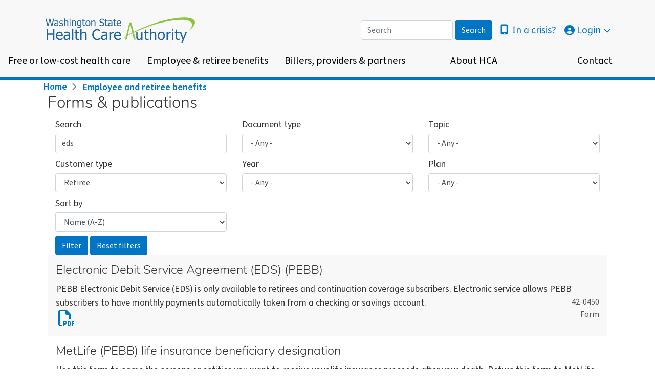

--- FILE ---
content_type: text/css
request_url: https://www.hca.wa.gov/assets/css/css_if-F0z1cmyrP4i-_cy3XDy1C8r-7d2COEoPGKwEJbF8.css?delta=3&language=en&theme=hca&include=eJyFUNGOwjAM-6He-nL_M2WrN8rapEoybvD1TAwQuhdeItuxEssD3KE9tiaG1E-57NTiDIZSCYOImyu13ziQ4ZPPRQYqP-bXknn-3FSY0QwL44KUXbSncRRNWTi-UTepsINT2AXEpGuj0tGZtkNg0Uol3xCw-f5heVmeNJxGitN-wh7oSBMU1oQtX9BX8Br_8e6d8rtTQUuTzP7V-qrAruaoR1GXjD-Lj9lVSWvBHeKejxU
body_size: 147809
content:
@import "//fonts.googleapis.com/css?family=Nunito";@import "//fonts.googleapis.com/css?family=Source+Sans+Pro:400,600,700";
/* @license GPL-2.0-or-later https://www.drupal.org/licensing/faq */
.news-feed-title{flex:0;flex-basis:0;flex-grow:1;font-size:1.5rem;font-weight:600;max-width:100%;padding-left:1rem;}:root{--blue:#007bff;--indigo:#6610f2;--purple:#6f42c1;--pink:#e83e8c;--red:#dc3545;--orange:#fd7e14;--yellow:#ffc107;--green:#28a745;--teal:#20c997;--cyan:#17a2b8;--white:#fff;--gray:#6c757d;--gray-dark:#343a40;--primary:#0075c6;--secondary:#555555;--success:#555555;--info:#0075c6;--warning:#f2a900;--danger:#d22630;--light:#e5e5e5;--dark:#000000;--accordion--header--background-color:#f8f8f8;--accordion--header--border-color:#ffffff;--accordion--header--text-color:#0075c6;--accordion--ckeditor--level-1--border-color:#d22630;--accordion--ckeditor--level-2--border-color:#0075c6;--accordion--ckeditor--level-3--border-color:#4a7729;--accordion--toggle--color:#0075c6;--admin-blocks--background-color:#f8f8f8;--alert--background-color:#ffe7b3;--alert--text-color:#333333;--block--inner--border-color:#e5e5e5;--body--box-shadow-color:#e5e5e5;--body--text-color:#333333;--callout--background-color:#0075c6;--callout--text-color:#ffffff;--callout--call-to-action--background-color:#003e51;--callout--call-to-action--text-color:#ffffff;--apple-red:#d22630;--cascade-green:#4a7729;--cedar-brown:#8c663f;--palouse-gold:#f2a900;--puget-silver:#4f758b;--rainier-violet:#84329b;--pacific-blue:#003e51;--olympic-blue-web:#0075c6;--footer--background-color:#f8f8f8;--footer--border-color--internal:#555555;--footer--border-color--top:#0075c6;--forms-and-publications--content--odd-rows--background-color:#f8f8f8;--fixed-header--background-color:rgba(248,248,248,0.8);--header--background-color:#f8f8f8;--header--border-color--default:#0075c6;--header--border-color--bottom:rgba(0,0,0,0.5019607843);--slide-body--background-color:rgba(51,51,51,0.8);--slide-body--link-color:#ffffff;--slide-body--text-color:#ffffff;--slide-nav--background-color:rgba(51,51,51,0.8);--slide-nav--color:#808080;--slide-nav--color--active:#ffffff;--hr--border-color:#e5e5e5;--link-color:#0075c6;--link-color--visited:#84329b;--megamenu--level-1--border-bottom-color:#555555;--megamenu--level-1--link--text-color:#000000;--megamenu--level-2--border-bottom-color:#555555;--megamenu--level-2--link--text-color:#000000;--megamenu--level-3--border-top-color:#555555;--megamenu--level-3--footer--background-color:#f8f8f8;--megamenu--level-3--section-header--text-color:#000000;--megamenu--level-3--link--text-color:#555555;--megamenu--footer--background-color:#f8f8f8;--megamenu--footer--text-color:#000000;--megamenu--quick-links--background-color:#f8f8f8;--megamenu--quick-links--border-color:#555555;--megamenu--quick-links--text-color:#000000;--megamenu--megamenu-section-background:#ffffff;--megamenu--overlay-background:rgba(0,0,0,0.5019607843);--megamenu--dropdown-menu-box-shadow:rgba(0,0,0,0.5019607843);--message-box-information-background-color:#cfdde6;--message-box-information-text-color:#333333;--message-box-negative-error-background-color:#f2dadb;--message-box-negative-error-text-color:#333333;--message-box-positive-success-background-color:#e9f2da;--message-box-positive-success-text-color:#333333;--message-box-warning-background-color:#ffe7b3;--message-box-warning-text-color:#333333;--nav-pills--background-color--active:#0075c6;--pages-in-this-section--background-color:#f8f8f8;--pathway-page--menu--description:#555555;--search-form--header--background-color:#ffffff;--search-form--header--border-color:#e5e5e5;--search-form--header--button--text-color:#e5e5e5;--search-results--border-color:#e5e5e5;--search-results--striped--background-color:#f8f8f8;--input--header-search-background-color:#ffffff;--input--header-search-border:#f8f8f8;--input--header-search-color:#333333;--button--header-search-color:#f8f8f8;--breakpoint-xs:0;--breakpoint-sm:576px;--breakpoint-md:768px;--breakpoint-lg:992px;--breakpoint-xl:1200px;--font-family-sans-serif:"source-sans-pro",sans-serif;--font-family-monospace:SFMono-Regular,Menlo,Monaco,Consolas,"Liberation Mono","Courier New",monospace;}*,*::before,*::after{box-sizing:border-box;}html{font-family:sans-serif;line-height:1.15;-webkit-text-size-adjust:100%;-webkit-tap-highlight-color:rgba(0,0,0,0);}article,aside,figcaption,figure,footer,header,hgroup,main,nav,section{display:block;}body{margin:0;font-family:"source-sans-pro",sans-serif;font-size:1rem;font-weight:400;line-height:1.5;color:#333333;text-align:left;background-color:#fff;}[tabindex="-1"]:focus:not(:focus-visible){outline:0 !important;}hr{box-sizing:content-box;height:0;overflow:visible;}h1,h2,h3,h4,h5,h6{margin-top:0;margin-bottom:0.5rem;}p{margin-top:0;margin-bottom:1rem;}abbr[title],abbr[data-original-title]{text-decoration:underline;text-decoration:underline dotted;cursor:help;border-bottom:0;text-decoration-skip-ink:none;}address{margin-bottom:1rem;font-style:normal;line-height:inherit;}ol,ul,dl{margin-top:0;margin-bottom:1rem;}ol ol,ul ul,ol ul,ul ol{margin-bottom:0;}dt{font-weight:700;}dd{margin-bottom:0.5rem;margin-left:0;}blockquote{margin:0 0 1rem;}b,strong{font-weight:bolder;}small{font-size:80%;}sub,sup{position:relative;font-size:75%;line-height:0;vertical-align:baseline;}sub{bottom:-0.25em;}sup{top:-0.5em;}a{color:#0075c6;text-decoration:none;background-color:transparent;}a:hover{color:rgb(0,86.1,178.5);text-decoration:underline;}a:not([href]):not([class]){color:inherit;text-decoration:none;}a:not([href]):not([class]):hover{color:inherit;text-decoration:none;}pre,code,kbd,samp{font-family:SFMono-Regular,Menlo,Monaco,Consolas,"Liberation Mono","Courier New",monospace;font-size:1em;}pre{margin-top:0;margin-bottom:1rem;overflow:auto;-ms-overflow-style:scrollbar;}figure{margin:0 0 1rem;}img{vertical-align:middle;border-style:none;}svg{overflow:hidden;vertical-align:middle;}table{border-collapse:collapse;}caption{padding-top:0.75rem;padding-bottom:0.75rem;color:#6c757d;text-align:left;caption-side:bottom;}th{text-align:inherit;text-align:-webkit-match-parent;}label{display:inline-block;margin-bottom:0.5rem;}button{border-radius:0;}button:focus:not(:focus-visible){outline:0;}input,button,select,optgroup,textarea{margin:0;font-family:inherit;font-size:inherit;line-height:inherit;}button,input{overflow:visible;}button,select{text-transform:none;}[role=button]{cursor:pointer;}select{word-wrap:normal;}button,[type=button],[type=reset],[type=submit]{-webkit-appearance:button;}button:not(:disabled),[type=button]:not(:disabled),[type=reset]:not(:disabled),[type=submit]:not(:disabled){cursor:pointer;}button::-moz-focus-inner,[type=button]::-moz-focus-inner,[type=reset]::-moz-focus-inner,[type=submit]::-moz-focus-inner{padding:0;border-style:none;}input[type=radio],input[type=checkbox]{box-sizing:border-box;padding:0;}textarea{overflow:auto;resize:vertical;}fieldset{min-width:0;padding:0;margin:0;border:0;}legend{display:block;width:100%;max-width:100%;padding:0;margin-bottom:0.5rem;font-size:1.5rem;line-height:inherit;color:inherit;white-space:normal;}progress{vertical-align:baseline;}[type=number]::-webkit-inner-spin-button,[type=number]::-webkit-outer-spin-button{height:auto;}[type=search]{outline-offset:-2px;-webkit-appearance:none;}[type=search]::-webkit-search-decoration{-webkit-appearance:none;}::-webkit-file-upload-button{font:inherit;-webkit-appearance:button;}output{display:inline-block;}summary{display:list-item;cursor:pointer;}template{display:none;}[hidden]{display:none !important;}h1,h2,h3,h4,h5,h6,.h1,.h2,.h3,.h4,.h5,.h6{margin-bottom:0.5rem;font-family:"Nunito",sans-serif;font-weight:500;line-height:1.2;color:#333333;}h1,.h1{font-size:2.5rem;}h2,.h2{font-size:2rem;}h3,.h3{font-size:1.75rem;}h4,.h4{font-size:1.5rem;}h5,.h5{font-size:1.25rem;}h6,.h6{font-size:1rem;}.lead{font-size:1.25rem;font-weight:300;}.display-1{font-size:6rem;font-weight:300;line-height:1.2;}.display-2{font-size:5.5rem;font-weight:300;line-height:1.2;}.display-3{font-size:4.5rem;font-weight:300;line-height:1.2;}.display-4{font-size:3.5rem;font-weight:300;line-height:1.2;}hr{margin-top:1rem;margin-bottom:1rem;border:0;border-top:1px solid rgba(0,0,0,0.1);}small,.small{font-size:0.875em;font-weight:400;}mark,.mark{padding:0.2em;background-color:#fcf8e3;}.list-unstyled{padding-left:0;list-style:none;}.list-inline{padding-left:0;list-style:none;}.list-inline-item{display:inline-block;}.list-inline-item:not(:last-child){margin-right:0.5rem;}.initialism{font-size:90%;text-transform:uppercase;}.blockquote{margin-bottom:0.1rem;font-size:1.25rem;}.blockquote-footer{display:block;font-size:0.875em;color:#6c757d;}.blockquote-footer::before{content:"— ";}.img-fluid{max-width:100%;height:auto;}.img-thumbnail{padding:0.25rem;background-color:#fff;border:1px solid #dee2e6;border-radius:0.25rem;max-width:100%;height:auto;}.figure{display:inline-block;}.figure-img{margin-bottom:0.05rem;line-height:1;}.figure-caption{font-size:90%;color:#6c757d;}code{font-size:87.5%;color:#e83e8c;word-wrap:break-word;}a > code{color:inherit;}kbd{padding:0.2rem 0.4rem;font-size:87.5%;color:#fff;background-color:#212529;border-radius:0.2rem;}kbd kbd{padding:0;font-size:100%;font-weight:700;}pre{display:block;font-size:87.5%;color:#212529;}pre code{font-size:inherit;color:inherit;word-break:normal;}.pre-scrollable{max-height:340px;overflow-y:scroll;}.container,.view-public-notices .view-content,.view-hca-connect.view-display-id-page_1 .view-content,.view-announcements-and-news-releases:not(.view-display-id-announcements,.view-display-id-home_page) .view-content,.view-announcements .view-content,.block-views-blockhome-page-slideshow-block-1 .flexslider-controls,#header .region-header-toolbar-bottom,.container-fluid,.container-xl,.container-lg,.container-md,.container-sm{width:100%;padding-right:15px;padding-left:15px;margin-right:auto;margin-left:auto;}@media (min-width:576px){.container-sm,.container,.view-public-notices .view-content,.view-hca-connect.view-display-id-page_1 .view-content,.view-announcements-and-news-releases:not(.view-display-id-announcements,.view-display-id-home_page) .view-content,.view-announcements .view-content,.block-views-blockhome-page-slideshow-block-1 .flexslider-controls,#header .region-header-toolbar-bottom{max-width:540px;}}@media (min-width:768px){.container-md,.container-sm,.container,.view-public-notices .view-content,.view-hca-connect.view-display-id-page_1 .view-content,.view-announcements-and-news-releases:not(.view-display-id-announcements,.view-display-id-home_page) .view-content,.view-announcements .view-content,.block-views-blockhome-page-slideshow-block-1 .flexslider-controls,#header .region-header-toolbar-bottom{max-width:720px;}}@media (min-width:992px){.container-lg,.container-md,.container-sm,.container,.view-public-notices .view-content,.view-hca-connect.view-display-id-page_1 .view-content,.view-announcements-and-news-releases:not(.view-display-id-announcements,.view-display-id-home_page) .view-content,.view-announcements .view-content,.block-views-blockhome-page-slideshow-block-1 .flexslider-controls,#header .region-header-toolbar-bottom{max-width:960px;}}@media (min-width:1200px){.container-xl,.container-lg,.container-md,.container-sm,.container,.view-public-notices .view-content,.view-hca-connect.view-display-id-page_1 .view-content,.view-announcements-and-news-releases:not(.view-display-id-announcements,.view-display-id-home_page) .view-content,.view-announcements .view-content,.block-views-blockhome-page-slideshow-block-1 .flexslider-controls,#header .region-header-toolbar-bottom{max-width:1140px;}}.row,.view-social-media-icons .view-content{display:flex;flex-wrap:wrap;margin-right:-15px;margin-left:-15px;}.no-gutters{margin-right:0;margin-left:0;}.no-gutters > .col,.view-social-media-icons .no-gutters > .views-row,.media--type-public-notice.media--view-mode-teaser .no-gutters > .title,.node--type-news-release.node--view-mode-teaser .no-gutters > .title,.node--type-hca-connect-post.node--view-mode-teaser .no-gutters > .title,.node--type-announcement.node--view-mode-teaser .no-gutters > .title,.no-gutters > [class*=col-]{padding-right:0;padding-left:0;}.col-xl,.col-xl-auto,.col-xl-12,.col-xl-11,.col-xl-10,.col-xl-9,.col-xl-8,.col-xl-7,.col-xl-6,.col-xl-5,.col-xl-4,.col-xl-3,.col-xl-2,.col-xl-1,.col-lg,.col-lg-auto,.col-lg-12,.col-lg-11,.col-lg-10,.col-lg-9,.col-lg-8,.col-lg-7,.col-lg-6,.col-lg-5,.col-lg-4,.col-lg-3,.col-lg-2,.col-lg-1,.col-md,.col-md-auto,.col-md-12,.col-md-11,.col-md-10,.col-md-9,.col-md-8,.col-md-7,.col-md-6,.col-md-5,.col-md-4,.col-md-3,.col-md-2,.col-md-1,.col-sm,.col-sm-auto,.col-sm-12,.col-sm-11,.col-sm-10,.col-sm-9,.col-sm-8,.col-sm-7,.col-sm-6,.col-sm-5,.col-sm-4,.col-sm-3,.col-sm-2,.col-sm-1,.col,.view-social-media-icons .views-row,.media--type-public-notice.media--view-mode-teaser .title,.node--type-news-release.node--view-mode-teaser .title,.node--type-hca-connect-post.node--view-mode-teaser .title,.node--type-announcement.node--view-mode-teaser .title,.col-auto,.col-12,.col-11,.col-10,.col-9,.col-8,.col-7,.col-6,.col-5,.col-4,.col-3,.col-2,.col-1{position:relative;width:100%;padding-right:15px;padding-left:15px;}.col,.view-social-media-icons .views-row,.media--type-public-notice.media--view-mode-teaser .title,.node--type-news-release.node--view-mode-teaser .title,.node--type-hca-connect-post.node--view-mode-teaser .title,.node--type-announcement.node--view-mode-teaser .title{flex-basis:0;flex-grow:1;max-width:100%;}.row-cols-1 > *{flex:0 0 100%;max-width:100%;}.row-cols-2 > *{flex:0 0 50%;max-width:50%;}.row-cols-3 > *{flex:0 0 33.3333333333%;max-width:33.3333333333%;}.row-cols-4 > *{flex:0 0 25%;max-width:25%;}.row-cols-5 > *{flex:0 0 20%;max-width:20%;}.row-cols-6 > *{flex:0 0 16.6666666667%;max-width:16.6666666667%;}.col-auto{flex:0 0 auto;width:auto;max-width:100%;}.col-1{flex:0 0 8.33333333%;max-width:8.33333333%;}.col-2{flex:0 0 16.66666667%;max-width:16.66666667%;}.col-3{flex:0 0 25%;max-width:25%;}.col-4{flex:0 0 33.33333333%;max-width:33.33333333%;}.col-5{flex:0 0 41.66666667%;max-width:41.66666667%;}.col-6{flex:0 0 50%;max-width:50%;}.col-7{flex:0 0 58.33333333%;max-width:58.33333333%;}.col-8{flex:0 0 66.66666667%;max-width:66.66666667%;}.col-9{flex:0 0 75%;max-width:75%;}.col-10{flex:0 0 83.33333333%;max-width:83.33333333%;}.col-11{flex:0 0 91.66666667%;max-width:91.66666667%;}.col-12{flex:0 0 100%;max-width:100%;}.order-first{order:-1;}.order-last{order:13;}.order-0{order:0;}.order-1{order:1;}.order-2{order:2;}.order-3{order:3;}.order-4{order:4;}.order-5{order:5;}.order-6{order:6;}.order-7{order:7;}.order-8{order:8;}.order-9{order:9;}.order-10{order:10;}.order-11{order:11;}.order-12{order:12;}.offset-1{margin-left:8.33333333%;}.offset-2{margin-left:16.66666667%;}.offset-3{margin-left:25%;}.offset-4{margin-left:33.33333333%;}.offset-5{margin-left:41.66666667%;}.offset-6{margin-left:50%;}.offset-7{margin-left:58.33333333%;}.offset-8{margin-left:66.66666667%;}.offset-9{margin-left:75%;}.offset-10{margin-left:83.33333333%;}.offset-11{margin-left:91.66666667%;}@media (min-width:576px){.col-sm{flex-basis:0;flex-grow:1;max-width:100%;}.row-cols-sm-1 > *{flex:0 0 100%;max-width:100%;}.row-cols-sm-2 > *{flex:0 0 50%;max-width:50%;}.row-cols-sm-3 > *{flex:0 0 33.3333333333%;max-width:33.3333333333%;}.row-cols-sm-4 > *{flex:0 0 25%;max-width:25%;}.row-cols-sm-5 > *{flex:0 0 20%;max-width:20%;}.row-cols-sm-6 > *{flex:0 0 16.6666666667%;max-width:16.6666666667%;}.col-sm-auto{flex:0 0 auto;width:auto;max-width:100%;}.col-sm-1{flex:0 0 8.33333333%;max-width:8.33333333%;}.col-sm-2{flex:0 0 16.66666667%;max-width:16.66666667%;}.col-sm-3{flex:0 0 25%;max-width:25%;}.col-sm-4{flex:0 0 33.33333333%;max-width:33.33333333%;}.col-sm-5{flex:0 0 41.66666667%;max-width:41.66666667%;}.col-sm-6{flex:0 0 50%;max-width:50%;}.col-sm-7{flex:0 0 58.33333333%;max-width:58.33333333%;}.col-sm-8{flex:0 0 66.66666667%;max-width:66.66666667%;}.col-sm-9{flex:0 0 75%;max-width:75%;}.col-sm-10{flex:0 0 83.33333333%;max-width:83.33333333%;}.col-sm-11{flex:0 0 91.66666667%;max-width:91.66666667%;}.col-sm-12{flex:0 0 100%;max-width:100%;}.order-sm-first{order:-1;}.order-sm-last{order:13;}.order-sm-0{order:0;}.order-sm-1{order:1;}.order-sm-2{order:2;}.order-sm-3{order:3;}.order-sm-4{order:4;}.order-sm-5{order:5;}.order-sm-6{order:6;}.order-sm-7{order:7;}.order-sm-8{order:8;}.order-sm-9{order:9;}.order-sm-10{order:10;}.order-sm-11{order:11;}.order-sm-12{order:12;}.offset-sm-0{margin-left:0;}.offset-sm-1{margin-left:8.33333333%;}.offset-sm-2{margin-left:16.66666667%;}.offset-sm-3{margin-left:25%;}.offset-sm-4{margin-left:33.33333333%;}.offset-sm-5{margin-left:41.66666667%;}.offset-sm-6{margin-left:50%;}.offset-sm-7{margin-left:58.33333333%;}.offset-sm-8{margin-left:66.66666667%;}.offset-sm-9{margin-left:75%;}.offset-sm-10{margin-left:83.33333333%;}.offset-sm-11{margin-left:91.66666667%;}}@media (min-width:768px){.col-md{flex-basis:0;flex-grow:1;max-width:100%;}.row-cols-md-1 > *{flex:0 0 100%;max-width:100%;}.row-cols-md-2 > *{flex:0 0 50%;max-width:50%;}.row-cols-md-3 > *{flex:0 0 33.3333333333%;max-width:33.3333333333%;}.row-cols-md-4 > *{flex:0 0 25%;max-width:25%;}.row-cols-md-5 > *{flex:0 0 20%;max-width:20%;}.row-cols-md-6 > *{flex:0 0 16.6666666667%;max-width:16.6666666667%;}.col-md-auto{flex:0 0 auto;width:auto;max-width:100%;}.col-md-1{flex:0 0 8.33333333%;max-width:8.33333333%;}.col-md-2{flex:0 0 16.66666667%;max-width:16.66666667%;}.col-md-3{flex:0 0 25%;max-width:25%;}.col-md-4{flex:0 0 33.33333333%;max-width:33.33333333%;}.col-md-5{flex:0 0 41.66666667%;max-width:41.66666667%;}.col-md-6{flex:0 0 50%;max-width:50%;}.col-md-7{flex:0 0 58.33333333%;max-width:58.33333333%;}.col-md-8{flex:0 0 66.66666667%;max-width:66.66666667%;}.col-md-9{flex:0 0 75%;max-width:75%;}.col-md-10{flex:0 0 83.33333333%;max-width:83.33333333%;}.col-md-11{flex:0 0 91.66666667%;max-width:91.66666667%;}.col-md-12{flex:0 0 100%;max-width:100%;}.order-md-first{order:-1;}.order-md-last{order:13;}.order-md-0{order:0;}.order-md-1{order:1;}.order-md-2{order:2;}.order-md-3{order:3;}.order-md-4{order:4;}.order-md-5{order:5;}.order-md-6{order:6;}.order-md-7{order:7;}.order-md-8{order:8;}.order-md-9{order:9;}.order-md-10{order:10;}.order-md-11{order:11;}.order-md-12{order:12;}.offset-md-0{margin-left:0;}.offset-md-1{margin-left:8.33333333%;}.offset-md-2{margin-left:16.66666667%;}.offset-md-3{margin-left:25%;}.offset-md-4{margin-left:33.33333333%;}.offset-md-5{margin-left:41.66666667%;}.offset-md-6{margin-left:50%;}.offset-md-7{margin-left:58.33333333%;}.offset-md-8{margin-left:66.66666667%;}.offset-md-9{margin-left:75%;}.offset-md-10{margin-left:83.33333333%;}.offset-md-11{margin-left:91.66666667%;}}@media (min-width:992px){.col-lg{flex-basis:0;flex-grow:1;max-width:100%;}.row-cols-lg-1 > *{flex:0 0 100%;max-width:100%;}.row-cols-lg-2 > *{flex:0 0 50%;max-width:50%;}.row-cols-lg-3 > *{flex:0 0 33.3333333333%;max-width:33.3333333333%;}.row-cols-lg-4 > *{flex:0 0 25%;max-width:25%;}.row-cols-lg-5 > *{flex:0 0 20%;max-width:20%;}.row-cols-lg-6 > *{flex:0 0 16.6666666667%;max-width:16.6666666667%;}.col-lg-auto{flex:0 0 auto;width:auto;max-width:100%;}.col-lg-1{flex:0 0 8.33333333%;max-width:8.33333333%;}.col-lg-2{flex:0 0 16.66666667%;max-width:16.66666667%;}.col-lg-3{flex:0 0 25%;max-width:25%;}.col-lg-4{flex:0 0 33.33333333%;max-width:33.33333333%;}.col-lg-5{flex:0 0 41.66666667%;max-width:41.66666667%;}.col-lg-6{flex:0 0 50%;max-width:50%;}.col-lg-7{flex:0 0 58.33333333%;max-width:58.33333333%;}.col-lg-8{flex:0 0 66.66666667%;max-width:66.66666667%;}.col-lg-9{flex:0 0 75%;max-width:75%;}.col-lg-10{flex:0 0 83.33333333%;max-width:83.33333333%;}.col-lg-11{flex:0 0 91.66666667%;max-width:91.66666667%;}.col-lg-12{flex:0 0 100%;max-width:100%;}.order-lg-first{order:-1;}.order-lg-last{order:13;}.order-lg-0{order:0;}.order-lg-1{order:1;}.order-lg-2{order:2;}.order-lg-3{order:3;}.order-lg-4{order:4;}.order-lg-5{order:5;}.order-lg-6{order:6;}.order-lg-7{order:7;}.order-lg-8{order:8;}.order-lg-9{order:9;}.order-lg-10{order:10;}.order-lg-11{order:11;}.order-lg-12{order:12;}.offset-lg-0{margin-left:0;}.offset-lg-1{margin-left:8.33333333%;}.offset-lg-2{margin-left:16.66666667%;}.offset-lg-3{margin-left:25%;}.offset-lg-4{margin-left:33.33333333%;}.offset-lg-5{margin-left:41.66666667%;}.offset-lg-6{margin-left:50%;}.offset-lg-7{margin-left:58.33333333%;}.offset-lg-8{margin-left:66.66666667%;}.offset-lg-9{margin-left:75%;}.offset-lg-10{margin-left:83.33333333%;}.offset-lg-11{margin-left:91.66666667%;}}@media (min-width:1200px){.col-xl{flex-basis:0;flex-grow:1;max-width:100%;}.row-cols-xl-1 > *{flex:0 0 100%;max-width:100%;}.row-cols-xl-2 > *{flex:0 0 50%;max-width:50%;}.row-cols-xl-3 > *{flex:0 0 33.3333333333%;max-width:33.3333333333%;}.row-cols-xl-4 > *{flex:0 0 25%;max-width:25%;}.row-cols-xl-5 > *{flex:0 0 20%;max-width:20%;}.row-cols-xl-6 > *{flex:0 0 16.6666666667%;max-width:16.6666666667%;}.col-xl-auto{flex:0 0 auto;width:auto;max-width:100%;}.col-xl-1{flex:0 0 8.33333333%;max-width:8.33333333%;}.col-xl-2{flex:0 0 16.66666667%;max-width:16.66666667%;}.col-xl-3{flex:0 0 25%;max-width:25%;}.col-xl-4{flex:0 0 33.33333333%;max-width:33.33333333%;}.col-xl-5{flex:0 0 41.66666667%;max-width:41.66666667%;}.col-xl-6{flex:0 0 50%;max-width:50%;}.col-xl-7{flex:0 0 58.33333333%;max-width:58.33333333%;}.col-xl-8{flex:0 0 66.66666667%;max-width:66.66666667%;}.col-xl-9{flex:0 0 75%;max-width:75%;}.col-xl-10{flex:0 0 83.33333333%;max-width:83.33333333%;}.col-xl-11{flex:0 0 91.66666667%;max-width:91.66666667%;}.col-xl-12{flex:0 0 100%;max-width:100%;}.order-xl-first{order:-1;}.order-xl-last{order:13;}.order-xl-0{order:0;}.order-xl-1{order:1;}.order-xl-2{order:2;}.order-xl-3{order:3;}.order-xl-4{order:4;}.order-xl-5{order:5;}.order-xl-6{order:6;}.order-xl-7{order:7;}.order-xl-8{order:8;}.order-xl-9{order:9;}.order-xl-10{order:10;}.order-xl-11{order:11;}.order-xl-12{order:12;}.offset-xl-0{margin-left:0;}.offset-xl-1{margin-left:8.33333333%;}.offset-xl-2{margin-left:16.66666667%;}.offset-xl-3{margin-left:25%;}.offset-xl-4{margin-left:33.33333333%;}.offset-xl-5{margin-left:41.66666667%;}.offset-xl-6{margin-left:50%;}.offset-xl-7{margin-left:58.33333333%;}.offset-xl-8{margin-left:66.66666667%;}.offset-xl-9{margin-left:75%;}.offset-xl-10{margin-left:83.33333333%;}.offset-xl-11{margin-left:91.66666667%;}}.table{width:100%;margin-bottom:0.1rem;color:#212529;}.table th,.table td{padding:0.75rem;vertical-align:top;border-top:1px solid #dee2e6;}.table thead th{vertical-align:bottom;border-bottom:2px solid #dee2e6;}.table tbody + tbody{border-top:2px solid #dee2e6;}.table-sm th,.table-sm td{padding:0.3rem;}.table-bordered{border:1px solid #dee2e6;}.table-bordered th,.table-bordered td{border:1px solid #dee2e6;}.table-bordered thead th,.table-bordered thead td{border-bottom-width:2px;}.table-borderless th,.table-borderless td,.table-borderless thead th,.table-borderless tbody + tbody{border:0;}.table-striped tbody tr:nth-of-type(odd){background-color:rgba(0,0,0,0.05);}.table-hover tbody tr:hover{color:#212529;background-color:rgba(0,0,0,0.075);}.table-primary,.table-primary > th,.table-primary > td{background-color:rgb(183.6,216.36,239.04);}.table-primary th,.table-primary td,.table-primary thead th,.table-primary tbody + tbody{border-color:rgb(122.4,183.24,225.36);}.table-hover .table-primary:hover{background-color:rgb(162.7586538462,205.0811538462,234.3813461538);}.table-hover .table-primary:hover > td,.table-hover .table-primary:hover > th{background-color:rgb(162.7586538462,205.0811538462,234.3813461538);}.table-secondary,.table-secondary > th,.table-secondary > td{background-color:rgb(207.4,207.4,207.4);}.table-secondary th,.table-secondary td,.table-secondary thead th,.table-secondary tbody + tbody{border-color:rgb(166.6,166.6,166.6);}.table-hover .table-secondary:hover{background-color:rgb(194.65,194.65,194.65);}.table-hover .table-secondary:hover > td,.table-hover .table-secondary:hover > th{background-color:rgb(194.65,194.65,194.65);}.table-success,.table-success > th,.table-success > td{background-color:rgb(207.4,207.4,207.4);}.table-success th,.table-success td,.table-success thead th,.table-success tbody + tbody{border-color:rgb(166.6,166.6,166.6);}.table-hover .table-success:hover{background-color:rgb(194.65,194.65,194.65);}.table-hover .table-success:hover > td,.table-hover .table-success:hover > th{background-color:rgb(194.65,194.65,194.65);}.table-info,.table-info > th,.table-info > td{background-color:rgb(183.6,216.36,239.04);}.table-info th,.table-info td,.table-info thead th,.table-info tbody + tbody{border-color:rgb(122.4,183.24,225.36);}.table-hover .table-info:hover{background-color:rgb(162.7586538462,205.0811538462,234.3813461538);}.table-hover .table-info:hover > td,.table-hover .table-info:hover > th{background-color:rgb(162.7586538462,205.0811538462,234.3813461538);}.table-warning,.table-warning > th,.table-warning > td{background-color:rgb(251.36,230.92,183.6);}.table-warning th,.table-warning td,.table-warning thead th,.table-warning tbody + tbody{border-color:rgb(248.24,210.28,122.4);}.table-hover .table-warning:hover{background-color:rgb(250.1230597015,222.7371641791,159.3369402985);}.table-hover .table-warning:hover > td,.table-hover .table-warning:hover > th{background-color:rgb(250.1230597015,222.7371641791,159.3369402985);}.table-danger,.table-danger > th,.table-danger > td{background-color:rgb(242.4,194.24,197.04);}.table-danger th,.table-danger td,.table-danger thead th,.table-danger tbody + tbody{border-color:rgb(231.6,142.16,147.36);}.table-hover .table-danger:hover{background-color:rgb(238.0202290076,173.1197709924,176.8930534351);}.table-hover .table-danger:hover > td,.table-hover .table-danger:hover > th{background-color:rgb(238.0202290076,173.1197709924,176.8930534351);}.table-light,.table-light > th,.table-light > td{background-color:rgb(247.72,247.72,247.72);}.table-light th,.table-light td,.table-light thead th,.table-light tbody + tbody{border-color:rgb(241.48,241.48,241.48);}.table-hover .table-light:hover{background-color:rgb(234.97,234.97,234.97);}.table-hover .table-light:hover > td,.table-hover .table-light:hover > th{background-color:rgb(234.97,234.97,234.97);}.table-dark,.table-dark > th,.table-dark > td{background-color:rgb(183.6,183.6,183.6);}.table-dark th,.table-dark td,.table-dark thead th,.table-dark tbody + tbody{border-color:rgb(122.4,122.4,122.4);}.table-hover .table-dark:hover{background-color:rgb(170.85,170.85,170.85);}.table-hover .table-dark:hover > td,.table-hover .table-dark:hover > th{background-color:rgb(170.85,170.85,170.85);}.table-accordion--header--background-color,.table-accordion--header--background-color > th,.table-accordion--header--background-color > td{background-color:rgb(253.04,253.04,253.04);}.table-accordion--header--background-color th,.table-accordion--header--background-color td,.table-accordion--header--background-color thead th,.table-accordion--header--background-color tbody + tbody{border-color:rgb(251.36,251.36,251.36);}.table-hover .table-accordion--header--background-color:hover{background-color:rgb(240.29,240.29,240.29);}.table-hover .table-accordion--header--background-color:hover > td,.table-hover .table-accordion--header--background-color:hover > th{background-color:rgb(240.29,240.29,240.29);}.table-accordion--header--border-color,.table-accordion--header--border-color > th,.table-accordion--header--border-color > td{background-color:white;}.table-accordion--header--border-color th,.table-accordion--header--border-color td,.table-accordion--header--border-color thead th,.table-accordion--header--border-color tbody + tbody{border-color:white;}.table-hover .table-accordion--header--border-color:hover{background-color:rgb(242.25,242.25,242.25);}.table-hover .table-accordion--header--border-color:hover > td,.table-hover .table-accordion--header--border-color:hover > th{background-color:rgb(242.25,242.25,242.25);}.table-accordion--header--text-color,.table-accordion--header--text-color > th,.table-accordion--header--text-color > td{background-color:rgb(183.6,216.36,239.04);}.table-accordion--header--text-color th,.table-accordion--header--text-color td,.table-accordion--header--text-color thead th,.table-accordion--header--text-color tbody + tbody{border-color:rgb(122.4,183.24,225.36);}.table-hover .table-accordion--header--text-color:hover{background-color:rgb(162.7586538462,205.0811538462,234.3813461538);}.table-hover .table-accordion--header--text-color:hover > td,.table-hover .table-accordion--header--text-color:hover > th{background-color:rgb(162.7586538462,205.0811538462,234.3813461538);}.table-accordion--ckeditor--level-1--border-color,.table-accordion--ckeditor--level-1--border-color > th,.table-accordion--ckeditor--level-1--border-color > td{background-color:rgb(242.4,194.24,197.04);}.table-accordion--ckeditor--level-1--border-color th,.table-accordion--ckeditor--level-1--border-color td,.table-accordion--ckeditor--level-1--border-color thead th,.table-accordion--ckeditor--level-1--border-color tbody + tbody{border-color:rgb(231.6,142.16,147.36);}.table-hover .table-accordion--ckeditor--level-1--border-color:hover{background-color:rgb(238.0202290076,173.1197709924,176.8930534351);}.table-hover .table-accordion--ckeditor--level-1--border-color:hover > td,.table-hover .table-accordion--ckeditor--level-1--border-color:hover > th{background-color:rgb(238.0202290076,173.1197709924,176.8930534351);}.table-accordion--ckeditor--level-2--border-color,.table-accordion--ckeditor--level-2--border-color > th,.table-accordion--ckeditor--level-2--border-color > td{background-color:rgb(183.6,216.36,239.04);}.table-accordion--ckeditor--level-2--border-color th,.table-accordion--ckeditor--level-2--border-color td,.table-accordion--ckeditor--level-2--border-color thead th,.table-accordion--ckeditor--level-2--border-color tbody + tbody{border-color:rgb(122.4,183.24,225.36);}.table-hover .table-accordion--ckeditor--level-2--border-color:hover{background-color:rgb(162.7586538462,205.0811538462,234.3813461538);}.table-hover .table-accordion--ckeditor--level-2--border-color:hover > td,.table-hover .table-accordion--ckeditor--level-2--border-color:hover > th{background-color:rgb(162.7586538462,205.0811538462,234.3813461538);}.table-accordion--ckeditor--level-3--border-color,.table-accordion--ckeditor--level-3--border-color > th,.table-accordion--ckeditor--level-3--border-color > td{background-color:rgb(204.32,216.92,195.08);}.table-accordion--ckeditor--level-3--border-color th,.table-accordion--ckeditor--level-3--border-color td,.table-accordion--ckeditor--level-3--border-color thead th,.table-accordion--ckeditor--level-3--border-color tbody + tbody{border-color:rgb(160.88,184.28,143.72);}.table-hover .table-accordion--ckeditor--level-3--border-color:hover{background-color:rgb(191.1328571429,207.0114285714,179.4885714286);}.table-hover .table-accordion--ckeditor--level-3--border-color:hover > td,.table-hover .table-accordion--ckeditor--level-3--border-color:hover > th{background-color:rgb(191.1328571429,207.0114285714,179.4885714286);}.table-accordion--toggle--color,.table-accordion--toggle--color > th,.table-accordion--toggle--color > td{background-color:rgb(183.6,216.36,239.04);}.table-accordion--toggle--color th,.table-accordion--toggle--color td,.table-accordion--toggle--color thead th,.table-accordion--toggle--color tbody + tbody{border-color:rgb(122.4,183.24,225.36);}.table-hover .table-accordion--toggle--color:hover{background-color:rgb(162.7586538462,205.0811538462,234.3813461538);}.table-hover .table-accordion--toggle--color:hover > td,.table-hover .table-accordion--toggle--color:hover > th{background-color:rgb(162.7586538462,205.0811538462,234.3813461538);}.table-admin-blocks--background-color,.table-admin-blocks--background-color > th,.table-admin-blocks--background-color > td{background-color:rgb(253.04,253.04,253.04);}.table-admin-blocks--background-color th,.table-admin-blocks--background-color td,.table-admin-blocks--background-color thead th,.table-admin-blocks--background-color tbody + tbody{border-color:rgb(251.36,251.36,251.36);}.table-hover .table-admin-blocks--background-color:hover{background-color:rgb(240.29,240.29,240.29);}.table-hover .table-admin-blocks--background-color:hover > td,.table-hover .table-admin-blocks--background-color:hover > th{background-color:rgb(240.29,240.29,240.29);}.table-alert--background-color,.table-alert--background-color > th,.table-alert--background-color > td{background-color:rgb(255,248.28,233.72);}.table-alert--background-color th,.table-alert--background-color td,.table-alert--background-color thead th,.table-alert--background-color tbody + tbody{border-color:rgb(255,242.52,215.48);}.table-hover .table-alert--background-color:hover{background-color:rgb(255,240.2273684211,208.22);}.table-hover .table-alert--background-color:hover > td,.table-hover .table-alert--background-color:hover > th{background-color:rgb(255,240.2273684211,208.22);}.table-alert--text-color,.table-alert--text-color > th,.table-alert--text-color > td{background-color:rgb(197.88,197.88,197.88);}.table-alert--text-color th,.table-alert--text-color td,.table-alert--text-color thead th,.table-alert--text-color tbody + tbody{border-color:rgb(148.92,148.92,148.92);}.table-hover .table-alert--text-color:hover{background-color:rgb(185.13,185.13,185.13);}.table-hover .table-alert--text-color:hover > td,.table-hover .table-alert--text-color:hover > th{background-color:rgb(185.13,185.13,185.13);}.table-block--inner--border-color,.table-block--inner--border-color > th,.table-block--inner--border-color > td{background-color:rgb(247.72,247.72,247.72);}.table-block--inner--border-color th,.table-block--inner--border-color td,.table-block--inner--border-color thead th,.table-block--inner--border-color tbody + tbody{border-color:rgb(241.48,241.48,241.48);}.table-hover .table-block--inner--border-color:hover{background-color:rgb(234.97,234.97,234.97);}.table-hover .table-block--inner--border-color:hover > td,.table-hover .table-block--inner--border-color:hover > th{background-color:rgb(234.97,234.97,234.97);}.table-body--box-shadow-color,.table-body--box-shadow-color > th,.table-body--box-shadow-color > td{background-color:rgb(247.72,247.72,247.72);}.table-body--box-shadow-color th,.table-body--box-shadow-color td,.table-body--box-shadow-color thead th,.table-body--box-shadow-color tbody + tbody{border-color:rgb(241.48,241.48,241.48);}.table-hover .table-body--box-shadow-color:hover{background-color:rgb(234.97,234.97,234.97);}.table-hover .table-body--box-shadow-color:hover > td,.table-hover .table-body--box-shadow-color:hover > th{background-color:rgb(234.97,234.97,234.97);}.table-body--text-color,.table-body--text-color > th,.table-body--text-color > td{background-color:rgb(197.88,197.88,197.88);}.table-body--text-color th,.table-body--text-color td,.table-body--text-color thead th,.table-body--text-color tbody + tbody{border-color:rgb(148.92,148.92,148.92);}.table-hover .table-body--text-color:hover{background-color:rgb(185.13,185.13,185.13);}.table-hover .table-body--text-color:hover > td,.table-hover .table-body--text-color:hover > th{background-color:rgb(185.13,185.13,185.13);}.table-callout--background-color,.table-callout--background-color > th,.table-callout--background-color > td{background-color:rgb(183.6,216.36,239.04);}.table-callout--background-color th,.table-callout--background-color td,.table-callout--background-color thead th,.table-callout--background-color tbody + tbody{border-color:rgb(122.4,183.24,225.36);}.table-hover .table-callout--background-color:hover{background-color:rgb(162.7586538462,205.0811538462,234.3813461538);}.table-hover .table-callout--background-color:hover > td,.table-hover .table-callout--background-color:hover > th{background-color:rgb(162.7586538462,205.0811538462,234.3813461538);}.table-callout--text-color,.table-callout--text-color > th,.table-callout--text-color > td{background-color:white;}.table-callout--text-color th,.table-callout--text-color td,.table-callout--text-color thead th,.table-callout--text-color tbody + tbody{border-color:white;}.table-hover .table-callout--text-color:hover{background-color:rgb(242.25,242.25,242.25);}.table-hover .table-callout--text-color:hover > td,.table-hover .table-callout--text-color:hover > th{background-color:rgb(242.25,242.25,242.25);}.table-callout--call-to-action--background-color,.table-callout--call-to-action--background-color > th,.table-callout--call-to-action--background-color > td{background-color:rgb(183.6,200.96,206.28);}.table-callout--call-to-action--background-color th,.table-callout--call-to-action--background-color td,.table-callout--call-to-action--background-color thead th,.table-callout--call-to-action--background-color tbody + tbody{border-color:rgb(122.4,154.64,164.52);}.table-hover .table-callout--call-to-action--background-color:hover{background-color:rgb(168.4426573427,189.487972028,195.9373426573);}.table-hover .table-callout--call-to-action--background-color:hover > td,.table-hover .table-callout--call-to-action--background-color:hover > th{background-color:rgb(168.4426573427,189.487972028,195.9373426573);}.table-callout--call-to-action--text-color,.table-callout--call-to-action--text-color > th,.table-callout--call-to-action--text-color > td{background-color:white;}.table-callout--call-to-action--text-color th,.table-callout--call-to-action--text-color td,.table-callout--call-to-action--text-color thead th,.table-callout--call-to-action--text-color tbody + tbody{border-color:white;}.table-hover .table-callout--call-to-action--text-color:hover{background-color:rgb(242.25,242.25,242.25);}.table-hover .table-callout--call-to-action--text-color:hover > td,.table-hover .table-callout--call-to-action--text-color:hover > th{background-color:rgb(242.25,242.25,242.25);}.table-apple-red,.table-apple-red > th,.table-apple-red > td{background-color:rgb(242.4,194.24,197.04);}.table-apple-red th,.table-apple-red td,.table-apple-red thead th,.table-apple-red tbody + tbody{border-color:rgb(231.6,142.16,147.36);}.table-hover .table-apple-red:hover{background-color:rgb(238.0202290076,173.1197709924,176.8930534351);}.table-hover .table-apple-red:hover > td,.table-hover .table-apple-red:hover > th{background-color:rgb(238.0202290076,173.1197709924,176.8930534351);}.table-cascade-green,.table-cascade-green > th,.table-cascade-green > td{background-color:rgb(204.32,216.92,195.08);}.table-cascade-green th,.table-cascade-green td,.table-cascade-green thead th,.table-cascade-green tbody + tbody{border-color:rgb(160.88,184.28,143.72);}.table-hover .table-cascade-green:hover{background-color:rgb(191.1328571429,207.0114285714,179.4885714286);}.table-hover .table-cascade-green:hover > td,.table-hover .table-cascade-green:hover > th{background-color:rgb(191.1328571429,207.0114285714,179.4885714286);}.table-cedar-brown,.table-cedar-brown > th,.table-cedar-brown > td{background-color:rgb(222.8,212.16,201.24);}.table-cedar-brown th,.table-cedar-brown td,.table-cedar-brown thead th,.table-cedar-brown tbody + tbody{border-color:rgb(195.2,175.44,155.16);}.table-hover .table-cedar-brown:hover{background-color:rgb(213.2478827362,199.4515309446,185.2921172638);}.table-hover .table-cedar-brown:hover > td,.table-hover .table-cedar-brown:hover > th{background-color:rgb(213.2478827362,199.4515309446,185.2921172638);}.table-palouse-gold,.table-palouse-gold > th,.table-palouse-gold > td{background-color:rgb(251.36,230.92,183.6);}.table-palouse-gold th,.table-palouse-gold td,.table-palouse-gold thead th,.table-palouse-gold tbody + tbody{border-color:rgb(248.24,210.28,122.4);}.table-hover .table-palouse-gold:hover{background-color:rgb(250.1230597015,222.7371641791,159.3369402985);}.table-hover .table-palouse-gold:hover > td,.table-hover .table-palouse-gold:hover > th{background-color:rgb(250.1230597015,222.7371641791,159.3369402985);}.table-puget-silver,.table-puget-silver > th,.table-puget-silver > td{background-color:rgb(205.72,216.36,222.52);}.table-puget-silver th,.table-puget-silver td,.table-puget-silver thead th,.table-puget-silver tbody + tbody{border-color:rgb(163.48,183.24,194.68);}.table-hover .table-puget-silver:hover{background-color:rgb(190.3501369863,204.308630137,212.3898630137);}.table-hover .table-puget-silver:hover > td,.table-hover .table-puget-silver:hover > th{background-color:rgb(190.3501369863,204.308630137,212.3898630137);}.table-rainier-violet,.table-rainier-violet > th,.table-rainier-violet > td{background-color:rgb(220.56,197.6,227);}.table-rainier-violet th,.table-rainier-violet td,.table-rainier-violet thead th,.table-rainier-violet tbody + tbody{border-color:rgb(191.04,148.4,203);}.table-hover .table-rainier-violet:hover{background-color:rgb(210.2763934426,180.4606557377,218.6393442623);}.table-hover .table-rainier-violet:hover > td,.table-hover .table-rainier-violet:hover > th{background-color:rgb(210.2763934426,180.4606557377,218.6393442623);}.table-pacific-blue,.table-pacific-blue > th,.table-pacific-blue > td{background-color:rgb(183.6,200.96,206.28);}.table-pacific-blue th,.table-pacific-blue td,.table-pacific-blue thead th,.table-pacific-blue tbody + tbody{border-color:rgb(122.4,154.64,164.52);}.table-hover .table-pacific-blue:hover{background-color:rgb(168.4426573427,189.487972028,195.9373426573);}.table-hover .table-pacific-blue:hover > td,.table-hover .table-pacific-blue:hover > th{background-color:rgb(168.4426573427,189.487972028,195.9373426573);}.table-olympic-blue-web,.table-olympic-blue-web > th,.table-olympic-blue-web > td{background-color:rgb(183.6,216.36,239.04);}.table-olympic-blue-web th,.table-olympic-blue-web td,.table-olympic-blue-web thead th,.table-olympic-blue-web tbody + tbody{border-color:rgb(122.4,183.24,225.36);}.table-hover .table-olympic-blue-web:hover{background-color:rgb(162.7586538462,205.0811538462,234.3813461538);}.table-hover .table-olympic-blue-web:hover > td,.table-hover .table-olympic-blue-web:hover > th{background-color:rgb(162.7586538462,205.0811538462,234.3813461538);}.table-footer--background-color,.table-footer--background-color > th,.table-footer--background-color > td{background-color:rgb(253.04,253.04,253.04);}.table-footer--background-color th,.table-footer--background-color td,.table-footer--background-color thead th,.table-footer--background-color tbody + tbody{border-color:rgb(251.36,251.36,251.36);}.table-hover .table-footer--background-color:hover{background-color:rgb(240.29,240.29,240.29);}.table-hover .table-footer--background-color:hover > td,.table-hover .table-footer--background-color:hover > th{background-color:rgb(240.29,240.29,240.29);}.table-footer--border-color--internal,.table-footer--border-color--internal > th,.table-footer--border-color--internal > td{background-color:rgb(207.4,207.4,207.4);}.table-footer--border-color--internal th,.table-footer--border-color--internal td,.table-footer--border-color--internal thead th,.table-footer--border-color--internal tbody + tbody{border-color:rgb(166.6,166.6,166.6);}.table-hover .table-footer--border-color--internal:hover{background-color:rgb(194.65,194.65,194.65);}.table-hover .table-footer--border-color--internal:hover > td,.table-hover .table-footer--border-color--internal:hover > th{background-color:rgb(194.65,194.65,194.65);}.table-footer--border-color--top,.table-footer--border-color--top > th,.table-footer--border-color--top > td{background-color:rgb(183.6,216.36,239.04);}.table-footer--border-color--top th,.table-footer--border-color--top td,.table-footer--border-color--top thead th,.table-footer--border-color--top tbody + tbody{border-color:rgb(122.4,183.24,225.36);}.table-hover .table-footer--border-color--top:hover{background-color:rgb(162.7586538462,205.0811538462,234.3813461538);}.table-hover .table-footer--border-color--top:hover > td,.table-hover .table-footer--border-color--top:hover > th{background-color:rgb(162.7586538462,205.0811538462,234.3813461538);}.table-forms-and-publications--content--odd-rows--background-color,.table-forms-and-publications--content--odd-rows--background-color > th,.table-forms-and-publications--content--odd-rows--background-color > td{background-color:rgb(253.04,253.04,253.04);}.table-forms-and-publications--content--odd-rows--background-color th,.table-forms-and-publications--content--odd-rows--background-color td,.table-forms-and-publications--content--odd-rows--background-color thead th,.table-forms-and-publications--content--odd-rows--background-color tbody + tbody{border-color:rgb(251.36,251.36,251.36);}.table-hover .table-forms-and-publications--content--odd-rows--background-color:hover{background-color:rgb(240.29,240.29,240.29);}.table-hover .table-forms-and-publications--content--odd-rows--background-color:hover > td,.table-hover .table-forms-and-publications--content--odd-rows--background-color:hover > th{background-color:rgb(240.29,240.29,240.29);}.table-fixed-header--background-color,.table-fixed-header--background-color > th,.table-fixed-header--background-color > td{background-color:rgba(253.5588235294,253.5588235294,253.5588235294,0.944);}.table-fixed-header--background-color th,.table-fixed-header--background-color td,.table-fixed-header--background-color thead th,.table-fixed-header--background-color tbody + tbody{border-color:rgba(252.064516129,252.064516129,252.064516129,0.896);}.table-hover .table-fixed-header--background-color:hover{background-color:rgba(240.8088235294,240.8088235294,240.8088235294,0.944);}.table-hover .table-fixed-header--background-color:hover > td,.table-hover .table-fixed-header--background-color:hover > th{background-color:rgba(240.8088235294,240.8088235294,240.8088235294,0.944);}.table-header--background-color,.table-header--background-color > th,.table-header--background-color > td{background-color:rgb(253.04,253.04,253.04);}.table-header--background-color th,.table-header--background-color td,.table-header--background-color thead th,.table-header--background-color tbody + tbody{border-color:rgb(251.36,251.36,251.36);}.table-hover .table-header--background-color:hover{background-color:rgb(240.29,240.29,240.29);}.table-hover .table-header--background-color:hover > td,.table-hover .table-header--background-color:hover > th{background-color:rgb(240.29,240.29,240.29);}.table-header--border-color--default,.table-header--border-color--default > th,.table-header--border-color--default > td{background-color:rgb(183.6,216.36,239.04);}.table-header--border-color--default th,.table-header--border-color--default td,.table-header--border-color--default thead th,.table-header--border-color--default tbody + tbody{border-color:rgb(122.4,183.24,225.36);}.table-hover .table-header--border-color--default:hover{background-color:rgb(162.7586538462,205.0811538462,234.3813461538);}.table-hover .table-header--border-color--default:hover > td,.table-hover .table-header--border-color--default:hover > th{background-color:rgb(162.7586538462,205.0811538462,234.3813461538);}.table-header--border-color--bottom,.table-header--border-color--bottom > th,.table-header--border-color--bottom > td{background-color:rgba(225.6021616058,225.6021616058,225.6021616058,0.8605490196);}.table-header--border-color--bottom th,.table-header--border-color--bottom td,.table-header--border-color--bottom thead th,.table-header--border-color--bottom tbody + tbody{border-color:rgba(187.0870678617,187.0870678617,187.0870678617,0.7410196078);}.table-hover .table-header--border-color--bottom:hover{background-color:rgba(212.8521616058,212.8521616058,212.8521616058,0.8605490196);}.table-hover .table-header--border-color--bottom:hover > td,.table-hover .table-header--border-color--bottom:hover > th{background-color:rgba(212.8521616058,212.8521616058,212.8521616058,0.8605490196);}.table-slide-body--background-color,.table-slide-body--background-color > th,.table-slide-body--background-color > td{background-color:rgba(213,213,213,0.944);}.table-slide-body--background-color th,.table-slide-body--background-color td,.table-slide-body--background-color thead th,.table-slide-body--background-color tbody + tbody{border-color:rgba(169.4516129032,169.4516129032,169.4516129032,0.896);}.table-hover .table-slide-body--background-color:hover{background-color:rgba(200.25,200.25,200.25,0.944);}.table-hover .table-slide-body--background-color:hover > td,.table-hover .table-slide-body--background-color:hover > th{background-color:rgba(200.25,200.25,200.25,0.944);}.table-slide-body--link-color,.table-slide-body--link-color > th,.table-slide-body--link-color > td{background-color:white;}.table-slide-body--link-color th,.table-slide-body--link-color td,.table-slide-body--link-color thead th,.table-slide-body--link-color tbody + tbody{border-color:white;}.table-hover .table-slide-body--link-color:hover{background-color:rgb(242.25,242.25,242.25);}.table-hover .table-slide-body--link-color:hover > td,.table-hover .table-slide-body--link-color:hover > th{background-color:rgb(242.25,242.25,242.25);}.table-slide-body--text-color,.table-slide-body--text-color > th,.table-slide-body--text-color > td{background-color:white;}.table-slide-body--text-color th,.table-slide-body--text-color td,.table-slide-body--text-color thead th,.table-slide-body--text-color tbody + tbody{border-color:white;}.table-hover .table-slide-body--text-color:hover{background-color:rgb(242.25,242.25,242.25);}.table-hover .table-slide-body--text-color:hover > td,.table-hover .table-slide-body--text-color:hover > th{background-color:rgb(242.25,242.25,242.25);}.table-slide-nav--background-color,.table-slide-nav--background-color > th,.table-slide-nav--background-color > td{background-color:rgba(213,213,213,0.944);}.table-slide-nav--background-color th,.table-slide-nav--background-color td,.table-slide-nav--background-color thead th,.table-slide-nav--background-color tbody + tbody{border-color:rgba(169.4516129032,169.4516129032,169.4516129032,0.896);}.table-hover .table-slide-nav--background-color:hover{background-color:rgba(200.25,200.25,200.25,0.944);}.table-hover .table-slide-nav--background-color:hover > td,.table-hover .table-slide-nav--background-color:hover > th{background-color:rgba(200.25,200.25,200.25,0.944);}.table-slide-nav--color,.table-slide-nav--color > th,.table-slide-nav--color > td{background-color:rgb(219.44,219.44,219.44);}.table-slide-nav--color th,.table-slide-nav--color td,.table-slide-nav--color thead th,.table-slide-nav--color tbody + tbody{border-color:rgb(188.96,188.96,188.96);}.table-hover .table-slide-nav--color:hover{background-color:rgb(206.69,206.69,206.69);}.table-hover .table-slide-nav--color:hover > td,.table-hover .table-slide-nav--color:hover > th{background-color:rgb(206.69,206.69,206.69);}.table-slide-nav--color--active,.table-slide-nav--color--active > th,.table-slide-nav--color--active > td{background-color:white;}.table-slide-nav--color--active th,.table-slide-nav--color--active td,.table-slide-nav--color--active thead th,.table-slide-nav--color--active tbody + tbody{border-color:white;}.table-hover .table-slide-nav--color--active:hover{background-color:rgb(242.25,242.25,242.25);}.table-hover .table-slide-nav--color--active:hover > td,.table-hover .table-slide-nav--color--active:hover > th{background-color:rgb(242.25,242.25,242.25);}.table-hr--border-color,.table-hr--border-color > th,.table-hr--border-color > td{background-color:rgb(247.72,247.72,247.72);}.table-hr--border-color th,.table-hr--border-color td,.table-hr--border-color thead th,.table-hr--border-color tbody + tbody{border-color:rgb(241.48,241.48,241.48);}.table-hover .table-hr--border-color:hover{background-color:rgb(234.97,234.97,234.97);}.table-hover .table-hr--border-color:hover > td,.table-hover .table-hr--border-color:hover > th{background-color:rgb(234.97,234.97,234.97);}.table-link-color,.table-link-color > th,.table-link-color > td{background-color:rgb(183.6,216.36,239.04);}.table-link-color th,.table-link-color td,.table-link-color thead th,.table-link-color tbody + tbody{border-color:rgb(122.4,183.24,225.36);}.table-hover .table-link-color:hover{background-color:rgb(162.7586538462,205.0811538462,234.3813461538);}.table-hover .table-link-color:hover > td,.table-hover .table-link-color:hover > th{background-color:rgb(162.7586538462,205.0811538462,234.3813461538);}.table-link-color--visited,.table-link-color--visited > th,.table-link-color--visited > td{background-color:rgb(220.56,197.6,227);}.table-link-color--visited th,.table-link-color--visited td,.table-link-color--visited thead th,.table-link-color--visited tbody + tbody{border-color:rgb(191.04,148.4,203);}.table-hover .table-link-color--visited:hover{background-color:rgb(210.2763934426,180.4606557377,218.6393442623);}.table-hover .table-link-color--visited:hover > td,.table-hover .table-link-color--visited:hover > th{background-color:rgb(210.2763934426,180.4606557377,218.6393442623);}.table-megamenu--level-1--border-bottom-color,.table-megamenu--level-1--border-bottom-color > th,.table-megamenu--level-1--border-bottom-color > td{background-color:rgb(207.4,207.4,207.4);}.table-megamenu--level-1--border-bottom-color th,.table-megamenu--level-1--border-bottom-color td,.table-megamenu--level-1--border-bottom-color thead th,.table-megamenu--level-1--border-bottom-color tbody + tbody{border-color:rgb(166.6,166.6,166.6);}.table-hover .table-megamenu--level-1--border-bottom-color:hover{background-color:rgb(194.65,194.65,194.65);}.table-hover .table-megamenu--level-1--border-bottom-color:hover > td,.table-hover .table-megamenu--level-1--border-bottom-color:hover > th{background-color:rgb(194.65,194.65,194.65);}.table-megamenu--level-1--link--text-color,.table-megamenu--level-1--link--text-color > th,.table-megamenu--level-1--link--text-color > td{background-color:rgb(183.6,183.6,183.6);}.table-megamenu--level-1--link--text-color th,.table-megamenu--level-1--link--text-color td,.table-megamenu--level-1--link--text-color thead th,.table-megamenu--level-1--link--text-color tbody + tbody{border-color:rgb(122.4,122.4,122.4);}.table-hover .table-megamenu--level-1--link--text-color:hover{background-color:rgb(170.85,170.85,170.85);}.table-hover .table-megamenu--level-1--link--text-color:hover > td,.table-hover .table-megamenu--level-1--link--text-color:hover > th{background-color:rgb(170.85,170.85,170.85);}.table-megamenu--level-2--border-bottom-color,.table-megamenu--level-2--border-bottom-color > th,.table-megamenu--level-2--border-bottom-color > td{background-color:rgb(207.4,207.4,207.4);}.table-megamenu--level-2--border-bottom-color th,.table-megamenu--level-2--border-bottom-color td,.table-megamenu--level-2--border-bottom-color thead th,.table-megamenu--level-2--border-bottom-color tbody + tbody{border-color:rgb(166.6,166.6,166.6);}.table-hover .table-megamenu--level-2--border-bottom-color:hover{background-color:rgb(194.65,194.65,194.65);}.table-hover .table-megamenu--level-2--border-bottom-color:hover > td,.table-hover .table-megamenu--level-2--border-bottom-color:hover > th{background-color:rgb(194.65,194.65,194.65);}.table-megamenu--level-2--link--text-color,.table-megamenu--level-2--link--text-color > th,.table-megamenu--level-2--link--text-color > td{background-color:rgb(183.6,183.6,183.6);}.table-megamenu--level-2--link--text-color th,.table-megamenu--level-2--link--text-color td,.table-megamenu--level-2--link--text-color thead th,.table-megamenu--level-2--link--text-color tbody + tbody{border-color:rgb(122.4,122.4,122.4);}.table-hover .table-megamenu--level-2--link--text-color:hover{background-color:rgb(170.85,170.85,170.85);}.table-hover .table-megamenu--level-2--link--text-color:hover > td,.table-hover .table-megamenu--level-2--link--text-color:hover > th{background-color:rgb(170.85,170.85,170.85);}.table-megamenu--level-3--border-top-color,.table-megamenu--level-3--border-top-color > th,.table-megamenu--level-3--border-top-color > td{background-color:rgb(207.4,207.4,207.4);}.table-megamenu--level-3--border-top-color th,.table-megamenu--level-3--border-top-color td,.table-megamenu--level-3--border-top-color thead th,.table-megamenu--level-3--border-top-color tbody + tbody{border-color:rgb(166.6,166.6,166.6);}.table-hover .table-megamenu--level-3--border-top-color:hover{background-color:rgb(194.65,194.65,194.65);}.table-hover .table-megamenu--level-3--border-top-color:hover > td,.table-hover .table-megamenu--level-3--border-top-color:hover > th{background-color:rgb(194.65,194.65,194.65);}.table-megamenu--level-3--footer--background-color,.table-megamenu--level-3--footer--background-color > th,.table-megamenu--level-3--footer--background-color > td{background-color:rgb(253.04,253.04,253.04);}.table-megamenu--level-3--footer--background-color th,.table-megamenu--level-3--footer--background-color td,.table-megamenu--level-3--footer--background-color thead th,.table-megamenu--level-3--footer--background-color tbody + tbody{border-color:rgb(251.36,251.36,251.36);}.table-hover .table-megamenu--level-3--footer--background-color:hover{background-color:rgb(240.29,240.29,240.29);}.table-hover .table-megamenu--level-3--footer--background-color:hover > td,.table-hover .table-megamenu--level-3--footer--background-color:hover > th{background-color:rgb(240.29,240.29,240.29);}.table-megamenu--level-3--section-header--text-color,.table-megamenu--level-3--section-header--text-color > th,.table-megamenu--level-3--section-header--text-color > td{background-color:rgb(183.6,183.6,183.6);}.table-megamenu--level-3--section-header--text-color th,.table-megamenu--level-3--section-header--text-color td,.table-megamenu--level-3--section-header--text-color thead th,.table-megamenu--level-3--section-header--text-color tbody + tbody{border-color:rgb(122.4,122.4,122.4);}.table-hover .table-megamenu--level-3--section-header--text-color:hover{background-color:rgb(170.85,170.85,170.85);}.table-hover .table-megamenu--level-3--section-header--text-color:hover > td,.table-hover .table-megamenu--level-3--section-header--text-color:hover > th{background-color:rgb(170.85,170.85,170.85);}.table-megamenu--level-3--link--text-color,.table-megamenu--level-3--link--text-color > th,.table-megamenu--level-3--link--text-color > td{background-color:rgb(207.4,207.4,207.4);}.table-megamenu--level-3--link--text-color th,.table-megamenu--level-3--link--text-color td,.table-megamenu--level-3--link--text-color thead th,.table-megamenu--level-3--link--text-color tbody + tbody{border-color:rgb(166.6,166.6,166.6);}.table-hover .table-megamenu--level-3--link--text-color:hover{background-color:rgb(194.65,194.65,194.65);}.table-hover .table-megamenu--level-3--link--text-color:hover > td,.table-hover .table-megamenu--level-3--link--text-color:hover > th{background-color:rgb(194.65,194.65,194.65);}.table-megamenu--footer--background-color,.table-megamenu--footer--background-color > th,.table-megamenu--footer--background-color > td{background-color:rgb(253.04,253.04,253.04);}.table-megamenu--footer--background-color th,.table-megamenu--footer--background-color td,.table-megamenu--footer--background-color thead th,.table-megamenu--footer--background-color tbody + tbody{border-color:rgb(251.36,251.36,251.36);}.table-hover .table-megamenu--footer--background-color:hover{background-color:rgb(240.29,240.29,240.29);}.table-hover .table-megamenu--footer--background-color:hover > td,.table-hover .table-megamenu--footer--background-color:hover > th{background-color:rgb(240.29,240.29,240.29);}.table-megamenu--footer--text-color,.table-megamenu--footer--text-color > th,.table-megamenu--footer--text-color > td{background-color:rgb(183.6,183.6,183.6);}.table-megamenu--footer--text-color th,.table-megamenu--footer--text-color td,.table-megamenu--footer--text-color thead th,.table-megamenu--footer--text-color tbody + tbody{border-color:rgb(122.4,122.4,122.4);}.table-hover .table-megamenu--footer--text-color:hover{background-color:rgb(170.85,170.85,170.85);}.table-hover .table-megamenu--footer--text-color:hover > td,.table-hover .table-megamenu--footer--text-color:hover > th{background-color:rgb(170.85,170.85,170.85);}.table-megamenu--quick-links--background-color,.table-megamenu--quick-links--background-color > th,.table-megamenu--quick-links--background-color > td{background-color:rgb(253.04,253.04,253.04);}.table-megamenu--quick-links--background-color th,.table-megamenu--quick-links--background-color td,.table-megamenu--quick-links--background-color thead th,.table-megamenu--quick-links--background-color tbody + tbody{border-color:rgb(251.36,251.36,251.36);}.table-hover .table-megamenu--quick-links--background-color:hover{background-color:rgb(240.29,240.29,240.29);}.table-hover .table-megamenu--quick-links--background-color:hover > td,.table-hover .table-megamenu--quick-links--background-color:hover > th{background-color:rgb(240.29,240.29,240.29);}.table-megamenu--quick-links--border-color,.table-megamenu--quick-links--border-color > th,.table-megamenu--quick-links--border-color > td{background-color:rgb(207.4,207.4,207.4);}.table-megamenu--quick-links--border-color th,.table-megamenu--quick-links--border-color td,.table-megamenu--quick-links--border-color thead th,.table-megamenu--quick-links--border-color tbody + tbody{border-color:rgb(166.6,166.6,166.6);}.table-hover .table-megamenu--quick-links--border-color:hover{background-color:rgb(194.65,194.65,194.65);}.table-hover .table-megamenu--quick-links--border-color:hover > td,.table-hover .table-megamenu--quick-links--border-color:hover > th{background-color:rgb(194.65,194.65,194.65);}.table-megamenu--quick-links--text-color,.table-megamenu--quick-links--text-color > th,.table-megamenu--quick-links--text-color > td{background-color:rgb(183.6,183.6,183.6);}.table-megamenu--quick-links--text-color th,.table-megamenu--quick-links--text-color td,.table-megamenu--quick-links--text-color thead th,.table-megamenu--quick-links--text-color tbody + tbody{border-color:rgb(122.4,122.4,122.4);}.table-hover .table-megamenu--quick-links--text-color:hover{background-color:rgb(170.85,170.85,170.85);}.table-hover .table-megamenu--quick-links--text-color:hover > td,.table-hover .table-megamenu--quick-links--text-color:hover > th{background-color:rgb(170.85,170.85,170.85);}.table-megamenu--megamenu-section-background,.table-megamenu--megamenu-section-background > th,.table-megamenu--megamenu-section-background > td{background-color:white;}.table-megamenu--megamenu-section-background th,.table-megamenu--megamenu-section-background td,.table-megamenu--megamenu-section-background thead th,.table-megamenu--megamenu-section-background tbody + tbody{border-color:white;}.table-hover .table-megamenu--megamenu-section-background:hover{background-color:rgb(242.25,242.25,242.25);}.table-hover .table-megamenu--megamenu-section-background:hover > td,.table-hover .table-megamenu--megamenu-section-background:hover > th{background-color:rgb(242.25,242.25,242.25);}.table-megamenu--overlay-background,.table-megamenu--overlay-background > th,.table-megamenu--overlay-background > td{background-color:rgba(225.6021616058,225.6021616058,225.6021616058,0.8605490196);}.table-megamenu--overlay-background th,.table-megamenu--overlay-background td,.table-megamenu--overlay-background thead th,.table-megamenu--overlay-background tbody + tbody{border-color:rgba(187.0870678617,187.0870678617,187.0870678617,0.7410196078);}.table-hover .table-megamenu--overlay-background:hover{background-color:rgba(212.8521616058,212.8521616058,212.8521616058,0.8605490196);}.table-hover .table-megamenu--overlay-background:hover > td,.table-hover .table-megamenu--overlay-background:hover > th{background-color:rgba(212.8521616058,212.8521616058,212.8521616058,0.8605490196);}.table-megamenu--dropdown-menu-box-shadow,.table-megamenu--dropdown-menu-box-shadow > th,.table-megamenu--dropdown-menu-box-shadow > td{background-color:rgba(225.6021616058,225.6021616058,225.6021616058,0.8605490196);}.table-megamenu--dropdown-menu-box-shadow th,.table-megamenu--dropdown-menu-box-shadow td,.table-megamenu--dropdown-menu-box-shadow thead th,.table-megamenu--dropdown-menu-box-shadow tbody + tbody{border-color:rgba(187.0870678617,187.0870678617,187.0870678617,0.7410196078);}.table-hover .table-megamenu--dropdown-menu-box-shadow:hover{background-color:rgba(212.8521616058,212.8521616058,212.8521616058,0.8605490196);}.table-hover .table-megamenu--dropdown-menu-box-shadow:hover > td,.table-hover .table-megamenu--dropdown-menu-box-shadow:hover > th{background-color:rgba(212.8521616058,212.8521616058,212.8521616058,0.8605490196);}.table-message-box-information-background-color,.table-message-box-information-background-color > th,.table-message-box-information-background-color > td{background-color:rgb(241.56,245.48,248);}.table-message-box-information-background-color th,.table-message-box-information-background-color td,.table-message-box-information-background-color thead th,.table-message-box-information-background-color tbody + tbody{border-color:rgb(230.04,237.32,242);}.table-hover .table-message-box-information-background-color:hover{background-color:rgb(224.7928767123,233.6032876712,239.2671232877);}.table-hover .table-message-box-information-background-color:hover > td,.table-hover .table-message-box-information-background-color:hover > th{background-color:rgb(224.7928767123,233.6032876712,239.2671232877);}.table-message-box-information-text-color,.table-message-box-information-text-color > th,.table-message-box-information-text-color > td{background-color:rgb(197.88,197.88,197.88);}.table-message-box-information-text-color th,.table-message-box-information-text-color td,.table-message-box-information-text-color thead th,.table-message-box-information-text-color tbody + tbody{border-color:rgb(148.92,148.92,148.92);}.table-hover .table-message-box-information-text-color:hover{background-color:rgb(185.13,185.13,185.13);}.table-hover .table-message-box-information-text-color:hover > td,.table-hover .table-message-box-information-text-color:hover > th{background-color:rgb(185.13,185.13,185.13);}.table-message-box-negative-error-background-color,.table-message-box-negative-error-background-color > th,.table-message-box-negative-error-background-color > td{background-color:rgb(251.36,244.64,244.92);}.table-message-box-negative-error-background-color th,.table-message-box-negative-error-background-color td,.table-message-box-negative-error-background-color thead th,.table-message-box-negative-error-background-color tbody + tbody{border-color:rgb(248.24,235.76,236.28);}.table-hover .table-message-box-negative-error-background-color:hover{background-color:rgb(244.73,225.77,226.56);}.table-hover .table-message-box-negative-error-background-color:hover > td,.table-hover .table-message-box-negative-error-background-color:hover > th{background-color:rgb(244.73,225.77,226.56);}.table-message-box-negative-error-text-color,.table-message-box-negative-error-text-color > th,.table-message-box-negative-error-text-color > td{background-color:rgb(197.88,197.88,197.88);}.table-message-box-negative-error-text-color th,.table-message-box-negative-error-text-color td,.table-message-box-negative-error-text-color thead th,.table-message-box-negative-error-text-color tbody + tbody{border-color:rgb(148.92,148.92,148.92);}.table-hover .table-message-box-negative-error-text-color:hover{background-color:rgb(185.13,185.13,185.13);}.table-hover .table-message-box-negative-error-text-color:hover > td,.table-hover .table-message-box-negative-error-text-color:hover > th{background-color:rgb(185.13,185.13,185.13);}.table-message-box-positive-success-background-color,.table-message-box-positive-success-background-color > th,.table-message-box-positive-success-background-color > td{background-color:rgb(248.84,251.36,244.64);}.table-message-box-positive-success-background-color th,.table-message-box-positive-success-background-color td,.table-message-box-positive-success-background-color thead th,.table-message-box-positive-success-background-color tbody + tbody{border-color:rgb(243.56,248.24,235.76);}.table-hover .table-message-box-positive-success-background-color:hover{background-color:rgb(237.62,244.73,225.77);}.table-hover .table-message-box-positive-success-background-color:hover > td,.table-hover .table-message-box-positive-success-background-color:hover > th{background-color:rgb(237.62,244.73,225.77);}.table-message-box-positive-success-text-color,.table-message-box-positive-success-text-color > th,.table-message-box-positive-success-text-color > td{background-color:rgb(197.88,197.88,197.88);}.table-message-box-positive-success-text-color th,.table-message-box-positive-success-text-color td,.table-message-box-positive-success-text-color thead th,.table-message-box-positive-success-text-color tbody + tbody{border-color:rgb(148.92,148.92,148.92);}.table-hover .table-message-box-positive-success-text-color:hover{background-color:rgb(185.13,185.13,185.13);}.table-hover .table-message-box-positive-success-text-color:hover > td,.table-hover .table-message-box-positive-success-text-color:hover > th{background-color:rgb(185.13,185.13,185.13);}.table-message-box-warning-background-color,.table-message-box-warning-background-color > th,.table-message-box-warning-background-color > td{background-color:rgb(255,248.28,233.72);}.table-message-box-warning-background-color th,.table-message-box-warning-background-color td,.table-message-box-warning-background-color thead th,.table-message-box-warning-background-color tbody + tbody{border-color:rgb(255,242.52,215.48);}.table-hover .table-message-box-warning-background-color:hover{background-color:rgb(255,240.2273684211,208.22);}.table-hover .table-message-box-warning-background-color:hover > td,.table-hover .table-message-box-warning-background-color:hover > th{background-color:rgb(255,240.2273684211,208.22);}.table-message-box-warning-text-color,.table-message-box-warning-text-color > th,.table-message-box-warning-text-color > td{background-color:rgb(197.88,197.88,197.88);}.table-message-box-warning-text-color th,.table-message-box-warning-text-color td,.table-message-box-warning-text-color thead th,.table-message-box-warning-text-color tbody + tbody{border-color:rgb(148.92,148.92,148.92);}.table-hover .table-message-box-warning-text-color:hover{background-color:rgb(185.13,185.13,185.13);}.table-hover .table-message-box-warning-text-color:hover > td,.table-hover .table-message-box-warning-text-color:hover > th{background-color:rgb(185.13,185.13,185.13);}.table-nav-pills--background-color--active,.table-nav-pills--background-color--active > th,.table-nav-pills--background-color--active > td{background-color:rgb(183.6,216.36,239.04);}.table-nav-pills--background-color--active th,.table-nav-pills--background-color--active td,.table-nav-pills--background-color--active thead th,.table-nav-pills--background-color--active tbody + tbody{border-color:rgb(122.4,183.24,225.36);}.table-hover .table-nav-pills--background-color--active:hover{background-color:rgb(162.7586538462,205.0811538462,234.3813461538);}.table-hover .table-nav-pills--background-color--active:hover > td,.table-hover .table-nav-pills--background-color--active:hover > th{background-color:rgb(162.7586538462,205.0811538462,234.3813461538);}.table-pages-in-this-section--background-color,.table-pages-in-this-section--background-color > th,.table-pages-in-this-section--background-color > td{background-color:rgb(253.04,253.04,253.04);}.table-pages-in-this-section--background-color th,.table-pages-in-this-section--background-color td,.table-pages-in-this-section--background-color thead th,.table-pages-in-this-section--background-color tbody + tbody{border-color:rgb(251.36,251.36,251.36);}.table-hover .table-pages-in-this-section--background-color:hover{background-color:rgb(240.29,240.29,240.29);}.table-hover .table-pages-in-this-section--background-color:hover > td,.table-hover .table-pages-in-this-section--background-color:hover > th{background-color:rgb(240.29,240.29,240.29);}.table-pathway-page--menu--description,.table-pathway-page--menu--description > th,.table-pathway-page--menu--description > td{background-color:rgb(207.4,207.4,207.4);}.table-pathway-page--menu--description th,.table-pathway-page--menu--description td,.table-pathway-page--menu--description thead th,.table-pathway-page--menu--description tbody + tbody{border-color:rgb(166.6,166.6,166.6);}.table-hover .table-pathway-page--menu--description:hover{background-color:rgb(194.65,194.65,194.65);}.table-hover .table-pathway-page--menu--description:hover > td,.table-hover .table-pathway-page--menu--description:hover > th{background-color:rgb(194.65,194.65,194.65);}.table-search-form--header--background-color,.table-search-form--header--background-color > th,.table-search-form--header--background-color > td{background-color:white;}.table-search-form--header--background-color th,.table-search-form--header--background-color td,.table-search-form--header--background-color thead th,.table-search-form--header--background-color tbody + tbody{border-color:white;}.table-hover .table-search-form--header--background-color:hover{background-color:rgb(242.25,242.25,242.25);}.table-hover .table-search-form--header--background-color:hover > td,.table-hover .table-search-form--header--background-color:hover > th{background-color:rgb(242.25,242.25,242.25);}.table-search-form--header--border-color,.table-search-form--header--border-color > th,.table-search-form--header--border-color > td{background-color:rgb(247.72,247.72,247.72);}.table-search-form--header--border-color th,.table-search-form--header--border-color td,.table-search-form--header--border-color thead th,.table-search-form--header--border-color tbody + tbody{border-color:rgb(241.48,241.48,241.48);}.table-hover .table-search-form--header--border-color:hover{background-color:rgb(234.97,234.97,234.97);}.table-hover .table-search-form--header--border-color:hover > td,.table-hover .table-search-form--header--border-color:hover > th{background-color:rgb(234.97,234.97,234.97);}.table-search-form--header--button--text-color,.table-search-form--header--button--text-color > th,.table-search-form--header--button--text-color > td{background-color:rgb(247.72,247.72,247.72);}.table-search-form--header--button--text-color th,.table-search-form--header--button--text-color td,.table-search-form--header--button--text-color thead th,.table-search-form--header--button--text-color tbody + tbody{border-color:rgb(241.48,241.48,241.48);}.table-hover .table-search-form--header--button--text-color:hover{background-color:rgb(234.97,234.97,234.97);}.table-hover .table-search-form--header--button--text-color:hover > td,.table-hover .table-search-form--header--button--text-color:hover > th{background-color:rgb(234.97,234.97,234.97);}.table-search-results--border-color,.table-search-results--border-color > th,.table-search-results--border-color > td{background-color:rgb(247.72,247.72,247.72);}.table-search-results--border-color th,.table-search-results--border-color td,.table-search-results--border-color thead th,.table-search-results--border-color tbody + tbody{border-color:rgb(241.48,241.48,241.48);}.table-hover .table-search-results--border-color:hover{background-color:rgb(234.97,234.97,234.97);}.table-hover .table-search-results--border-color:hover > td,.table-hover .table-search-results--border-color:hover > th{background-color:rgb(234.97,234.97,234.97);}.table-search-results--striped--background-color,.table-search-results--striped--background-color > th,.table-search-results--striped--background-color > td{background-color:rgb(253.04,253.04,253.04);}.table-search-results--striped--background-color th,.table-search-results--striped--background-color td,.table-search-results--striped--background-color thead th,.table-search-results--striped--background-color tbody + tbody{border-color:rgb(251.36,251.36,251.36);}.table-hover .table-search-results--striped--background-color:hover{background-color:rgb(240.29,240.29,240.29);}.table-hover .table-search-results--striped--background-color:hover > td,.table-hover .table-search-results--striped--background-color:hover > th{background-color:rgb(240.29,240.29,240.29);}.table-input--header-search-background-color,.table-input--header-search-background-color > th,.table-input--header-search-background-color > td{background-color:white;}.table-input--header-search-background-color th,.table-input--header-search-background-color td,.table-input--header-search-background-color thead th,.table-input--header-search-background-color tbody + tbody{border-color:white;}.table-hover .table-input--header-search-background-color:hover{background-color:rgb(242.25,242.25,242.25);}.table-hover .table-input--header-search-background-color:hover > td,.table-hover .table-input--header-search-background-color:hover > th{background-color:rgb(242.25,242.25,242.25);}.table-input--header-search-border,.table-input--header-search-border > th,.table-input--header-search-border > td{background-color:rgb(253.04,253.04,253.04);}.table-input--header-search-border th,.table-input--header-search-border td,.table-input--header-search-border thead th,.table-input--header-search-border tbody + tbody{border-color:rgb(251.36,251.36,251.36);}.table-hover .table-input--header-search-border:hover{background-color:rgb(240.29,240.29,240.29);}.table-hover .table-input--header-search-border:hover > td,.table-hover .table-input--header-search-border:hover > th{background-color:rgb(240.29,240.29,240.29);}.table-input--header-search-color,.table-input--header-search-color > th,.table-input--header-search-color > td{background-color:rgb(197.88,197.88,197.88);}.table-input--header-search-color th,.table-input--header-search-color td,.table-input--header-search-color thead th,.table-input--header-search-color tbody + tbody{border-color:rgb(148.92,148.92,148.92);}.table-hover .table-input--header-search-color:hover{background-color:rgb(185.13,185.13,185.13);}.table-hover .table-input--header-search-color:hover > td,.table-hover .table-input--header-search-color:hover > th{background-color:rgb(185.13,185.13,185.13);}.table-button--header-search-color,.table-button--header-search-color > th,.table-button--header-search-color > td{background-color:rgb(253.04,253.04,253.04);}.table-button--header-search-color th,.table-button--header-search-color td,.table-button--header-search-color thead th,.table-button--header-search-color tbody + tbody{border-color:rgb(251.36,251.36,251.36);}.table-hover .table-button--header-search-color:hover{background-color:rgb(240.29,240.29,240.29);}.table-hover .table-button--header-search-color:hover > td,.table-hover .table-button--header-search-color:hover > th{background-color:rgb(240.29,240.29,240.29);}.table-active,.table-active > th,.table-active > td{background-color:rgba(0,0,0,0.075);}.table-hover .table-active:hover{background-color:rgba(0,0,0,0.075);}.table-hover .table-active:hover > td,.table-hover .table-active:hover > th{background-color:rgba(0,0,0,0.075);}.table .thead-dark th{color:#fff;background-color:#343a40;border-color:rgb(69.1465517241,77.125,85.1034482759);}.table .thead-light th{color:#495057;background-color:#e9ecef;border-color:#dee2e6;}.table-dark{color:#fff;background-color:#343a40;}.table-dark th,.table-dark td,.table-dark thead th{border-color:rgb(69.1465517241,77.125,85.1034482759);}.table-dark.table-bordered{border:0;}.table-dark.table-striped tbody tr:nth-of-type(odd){background-color:rgba(255,255,255,0.05);}.table-dark.table-hover tbody tr:hover{color:#fff;background-color:rgba(255,255,255,0.075);}@media (max-width:575.98px){.table-responsive-sm{display:block;width:100%;overflow-x:auto;-webkit-overflow-scrolling:touch;}.table-responsive-sm > .table-bordered{border:0;}}@media (max-width:767.98px){.table-responsive-md{display:block;width:100%;overflow-x:auto;-webkit-overflow-scrolling:touch;}.table-responsive-md > .table-bordered{border:0;}}@media (max-width:991.98px){.table-responsive-lg{display:block;width:100%;overflow-x:auto;-webkit-overflow-scrolling:touch;}.table-responsive-lg > .table-bordered{border:0;}}@media (max-width:1199.98px){.table-responsive-xl{display:block;width:100%;overflow-x:auto;-webkit-overflow-scrolling:touch;}.table-responsive-xl > .table-bordered{border:0;}}.table-responsive{display:block;width:100%;overflow-x:auto;-webkit-overflow-scrolling:touch;}.table-responsive > .table-bordered{border:0;}.form-control{display:block;width:100%;height:calc(1.5em + 0.75rem + 2px);padding:0.375rem 0.75rem;font-size:1rem;font-weight:400;line-height:1.5;color:#495057;background-color:#fff;background-clip:padding-box;border:1px solid #ced4da;border-radius:0.25rem;transition:border-color 0.15s ease-in-out,box-shadow 0.15s ease-in-out;}@media (prefers-reduced-motion:reduce){.form-control{transition:none;}}.form-control::-ms-expand{background-color:transparent;border:0;}.form-control:focus{color:#495057;background-color:#fff;border-color:rgb(127.5,189,255);outline:0;box-shadow:0 0 0 0.2rem rgba(0,123,255,0.25);}.form-control::placeholder{color:#6c757d;opacity:1;}.form-control:disabled,.form-control[readonly]{background-color:#e9ecef;opacity:1;}input[type=date].form-control,input[type=time].form-control,input[type=datetime-local].form-control,input[type=month].form-control{appearance:none;}select.form-control:-moz-focusring{color:transparent;text-shadow:0 0 0 #495057;}select.form-control:focus::-ms-value{color:#495057;background-color:#fff;}.form-control-file,.form-control-range{display:block;width:100%;}.col-form-label{padding-top:calc(0.375rem + 1px);padding-bottom:calc(0.375rem + 1px);margin-bottom:0;font-size:inherit;line-height:1.5;}.col-form-label-lg{padding-top:calc(0.5rem + 1px);padding-bottom:calc(0.5rem + 1px);font-size:1.25rem;line-height:1.5;}.col-form-label-sm{padding-top:calc(0.25rem + 1px);padding-bottom:calc(0.25rem + 1px);font-size:0.875rem;line-height:1.5;}.form-control-plaintext{display:block;width:100%;padding:0.375rem 0;margin-bottom:0;font-size:1rem;line-height:1.5;color:#212529;background-color:transparent;border:solid transparent;border-width:1px 0;}.form-control-plaintext.form-control-sm,.form-control-plaintext.form-control-lg{padding-right:0;padding-left:0;}.form-control-sm{height:calc(1.5em + 0.5rem + 2px);padding:0.25rem 0.5rem;font-size:0.875rem;line-height:1.5;border-radius:0.2rem;}.form-control-lg{height:calc(1.5em + 1rem + 2px);padding:0.5rem 1rem;font-size:1.25rem;line-height:1.5;border-radius:0.3rem;}select.form-control[size],select.form-control[multiple]{height:auto;}textarea.form-control{height:auto;}.form-group{margin-bottom:1rem;}.form-text{display:block;margin-top:0.25rem;}.form-row{display:flex;flex-wrap:wrap;margin-right:-5px;margin-left:-5px;}.form-row > .col,.view-social-media-icons .form-row > .views-row,.media--type-public-notice.media--view-mode-teaser .form-row > .title,.node--type-news-release.node--view-mode-teaser .form-row > .title,.node--type-hca-connect-post.node--view-mode-teaser .form-row > .title,.node--type-announcement.node--view-mode-teaser .form-row > .title,.form-row > [class*=col-]{padding-right:5px;padding-left:5px;}.form-check{position:relative;display:block;padding-left:1.25rem;}.form-check-input{position:absolute;margin-top:0.3rem;margin-left:-1.25rem;}.form-check-input[disabled] ~ .form-check-label,.form-check-input:disabled ~ .form-check-label{color:#6c757d;}.form-check-label{margin-bottom:0;}.form-check-inline{display:inline-flex;align-items:center;padding-left:0;margin-right:0.75rem;}.form-check-inline .form-check-input{position:static;margin-top:0;margin-right:0.3125rem;margin-left:0;}.valid-feedback{display:none;width:100%;margin-top:0.25rem;font-size:0.875em;color:#28a745;}.valid-tooltip{position:absolute;top:100%;left:0;z-index:5;display:none;max-width:100%;padding:0.25rem 0.5rem;margin-top:0.1rem;font-size:0.875rem;line-height:1.5;color:#fff;background-color:rgba(40,167,69,0.9);border-radius:0.25rem;}.form-row > .col > .valid-tooltip,.view-social-media-icons .form-row > .views-row > .valid-tooltip,.media--type-public-notice.media--view-mode-teaser .form-row > .title > .valid-tooltip,.node--type-news-release.node--view-mode-teaser .form-row > .title > .valid-tooltip,.node--type-hca-connect-post.node--view-mode-teaser .form-row > .title > .valid-tooltip,.node--type-announcement.node--view-mode-teaser .form-row > .title > .valid-tooltip,.form-row > [class*=col-] > .valid-tooltip{left:5px;}.was-validated :valid ~ .valid-feedback,.was-validated :valid ~ .valid-tooltip,.is-valid ~ .valid-feedback,.is-valid ~ .valid-tooltip{display:block;}.was-validated .form-control:valid,.form-control.is-valid{border-color:#28a745;padding-right:calc(1.5em + 0.75rem) !important;background-image:url("data:image/svg+xml,%3csvg xmlns='http://www.w3.org/2000/svg' width='8' height='8' viewBox='0 0 8 8'%3e%3cpath fill='%2328a745' d='M2.3 6.73L.6 4.53c-.4-1.04.46-1.4 1.1-.8l1.1 1.4 3.4-3.8c.6-.63 1.6-.27 1.2.7l-4 4.6c-.43.5-.8.4-1.1.1z'/%3e%3c/svg%3e");background-repeat:no-repeat;background-position:right calc(0.375em + 0.1875rem) center;background-size:calc(0.75em + 0.375rem) calc(0.75em + 0.375rem);}.was-validated .form-control:valid:focus,.form-control.is-valid:focus{border-color:#28a745;box-shadow:0 0 0 0.2rem rgba(40,167,69,0.25);}.was-validated select.form-control:valid,select.form-control.is-valid{padding-right:3rem !important;background-position:right 1.5rem center;}.was-validated textarea.form-control:valid,textarea.form-control.is-valid{padding-right:calc(1.5em + 0.75rem);background-position:top calc(0.375em + 0.1875rem) right calc(0.375em + 0.1875rem);}.was-validated .custom-select:valid,.custom-select.is-valid{border-color:#28a745;padding-right:calc(0.75em + 2.3125rem) !important;background:url("data:image/svg+xml,%3csvg xmlns='http://www.w3.org/2000/svg' width='4' height='5' viewBox='0 0 4 5'%3e%3cpath fill='%23343a40' d='M2 0L0 2h4zm0 5L0 3h4z'/%3e%3c/svg%3e") right 0.75rem center/8px 10px no-repeat,#fff url("data:image/svg+xml,%3csvg xmlns='http://www.w3.org/2000/svg' width='8' height='8' viewBox='0 0 8 8'%3e%3cpath fill='%2328a745' d='M2.3 6.73L.6 4.53c-.4-1.04.46-1.4 1.1-.8l1.1 1.4 3.4-3.8c.6-.63 1.6-.27 1.2.7l-4 4.6c-.43.5-.8.4-1.1.1z'/%3e%3c/svg%3e") center right 1.75rem/calc(0.75em + 0.375rem) calc(0.75em + 0.375rem) no-repeat;}.was-validated .custom-select:valid:focus,.custom-select.is-valid:focus{border-color:#28a745;box-shadow:0 0 0 0.2rem rgba(40,167,69,0.25);}.was-validated .form-check-input:valid ~ .form-check-label,.form-check-input.is-valid ~ .form-check-label{color:#28a745;}.was-validated .form-check-input:valid ~ .valid-feedback,.was-validated .form-check-input:valid ~ .valid-tooltip,.form-check-input.is-valid ~ .valid-feedback,.form-check-input.is-valid ~ .valid-tooltip{display:block;}.was-validated .custom-control-input:valid ~ .custom-control-label,.custom-control-input.is-valid ~ .custom-control-label{color:#28a745;}.was-validated .custom-control-input:valid ~ .custom-control-label::before,.custom-control-input.is-valid ~ .custom-control-label::before{border-color:#28a745;}.was-validated .custom-control-input:valid:checked ~ .custom-control-label::before,.custom-control-input.is-valid:checked ~ .custom-control-label::before{border-color:rgb(51.6956521739,206.3043478261,87);background-color:rgb(51.6956521739,206.3043478261,87);}.was-validated .custom-control-input:valid:focus ~ .custom-control-label::before,.custom-control-input.is-valid:focus ~ .custom-control-label::before{box-shadow:0 0 0 0.2rem rgba(40,167,69,0.25);}.was-validated .custom-control-input:valid:focus:not(:checked) ~ .custom-control-label::before,.custom-control-input.is-valid:focus:not(:checked) ~ .custom-control-label::before{border-color:#28a745;}.was-validated .custom-file-input:valid ~ .custom-file-label,.custom-file-input.is-valid ~ .custom-file-label{border-color:#28a745;}.was-validated .custom-file-input:valid:focus ~ .custom-file-label,.custom-file-input.is-valid:focus ~ .custom-file-label{border-color:#28a745;box-shadow:0 0 0 0.2rem rgba(40,167,69,0.25);}.invalid-feedback{display:none;width:100%;margin-top:0.25rem;font-size:0.875em;color:#dc3545;}.invalid-tooltip{position:absolute;top:100%;left:0;z-index:5;display:none;max-width:100%;padding:0.25rem 0.5rem;margin-top:0.1rem;font-size:0.875rem;line-height:1.5;color:#fff;background-color:rgba(220,53,69,0.9);border-radius:0.25rem;}.form-row > .col > .invalid-tooltip,.view-social-media-icons .form-row > .views-row > .invalid-tooltip,.media--type-public-notice.media--view-mode-teaser .form-row > .title > .invalid-tooltip,.node--type-news-release.node--view-mode-teaser .form-row > .title > .invalid-tooltip,.node--type-hca-connect-post.node--view-mode-teaser .form-row > .title > .invalid-tooltip,.node--type-announcement.node--view-mode-teaser .form-row > .title > .invalid-tooltip,.form-row > [class*=col-] > .invalid-tooltip{left:5px;}.was-validated :invalid ~ .invalid-feedback,.was-validated :invalid ~ .invalid-tooltip,.is-invalid ~ .invalid-feedback,.is-invalid ~ .invalid-tooltip{display:block;}.was-validated .form-control:invalid,.form-control.is-invalid{border-color:#dc3545;padding-right:calc(1.5em + 0.75rem) !important;background-image:url("data:image/svg+xml,%3csvg xmlns='http://www.w3.org/2000/svg' width='12' height='12' fill='none' stroke='%23dc3545' viewBox='0 0 12 12'%3e%3ccircle cx='6' cy='6' r='4.5'/%3e%3cpath stroke-linejoin='round' d='M5.8 3.6h.4L6 6.5z'/%3e%3ccircle cx='6' cy='8.2' r='.6' fill='%23dc3545' stroke='none'/%3e%3c/svg%3e");background-repeat:no-repeat;background-position:right calc(0.375em + 0.1875rem) center;background-size:calc(0.75em + 0.375rem) calc(0.75em + 0.375rem);}.was-validated .form-control:invalid:focus,.form-control.is-invalid:focus{border-color:#dc3545;box-shadow:0 0 0 0.2rem rgba(220,53,69,0.25);}.was-validated select.form-control:invalid,select.form-control.is-invalid{padding-right:3rem !important;background-position:right 1.5rem center;}.was-validated textarea.form-control:invalid,textarea.form-control.is-invalid{padding-right:calc(1.5em + 0.75rem);background-position:top calc(0.375em + 0.1875rem) right calc(0.375em + 0.1875rem);}.was-validated .custom-select:invalid,.custom-select.is-invalid{border-color:#dc3545;padding-right:calc(0.75em + 2.3125rem) !important;background:url("data:image/svg+xml,%3csvg xmlns='http://www.w3.org/2000/svg' width='4' height='5' viewBox='0 0 4 5'%3e%3cpath fill='%23343a40' d='M2 0L0 2h4zm0 5L0 3h4z'/%3e%3c/svg%3e") right 0.75rem center/8px 10px no-repeat,#fff url("data:image/svg+xml,%3csvg xmlns='http://www.w3.org/2000/svg' width='12' height='12' fill='none' stroke='%23dc3545' viewBox='0 0 12 12'%3e%3ccircle cx='6' cy='6' r='4.5'/%3e%3cpath stroke-linejoin='round' d='M5.8 3.6h.4L6 6.5z'/%3e%3ccircle cx='6' cy='8.2' r='.6' fill='%23dc3545' stroke='none'/%3e%3c/svg%3e") center right 1.75rem/calc(0.75em + 0.375rem) calc(0.75em + 0.375rem) no-repeat;}.was-validated .custom-select:invalid:focus,.custom-select.is-invalid:focus{border-color:#dc3545;box-shadow:0 0 0 0.2rem rgba(220,53,69,0.25);}.was-validated .form-check-input:invalid ~ .form-check-label,.form-check-input.is-invalid ~ .form-check-label{color:#dc3545;}.was-validated .form-check-input:invalid ~ .invalid-feedback,.was-validated .form-check-input:invalid ~ .invalid-tooltip,.form-check-input.is-invalid ~ .invalid-feedback,.form-check-input.is-invalid ~ .invalid-tooltip{display:block;}.was-validated .custom-control-input:invalid ~ .custom-control-label,.custom-control-input.is-invalid ~ .custom-control-label{color:#dc3545;}.was-validated .custom-control-input:invalid ~ .custom-control-label::before,.custom-control-input.is-invalid ~ .custom-control-label::before{border-color:#dc3545;}.was-validated .custom-control-input:invalid:checked ~ .custom-control-label::before,.custom-control-input.is-invalid:checked ~ .custom-control-label::before{border-color:rgb(227.5316455696,96.4683544304,109.0253164557);background-color:rgb(227.5316455696,96.4683544304,109.0253164557);}.was-validated .custom-control-input:invalid:focus ~ .custom-control-label::before,.custom-control-input.is-invalid:focus ~ .custom-control-label::before{box-shadow:0 0 0 0.2rem rgba(220,53,69,0.25);}.was-validated .custom-control-input:invalid:focus:not(:checked) ~ .custom-control-label::before,.custom-control-input.is-invalid:focus:not(:checked) ~ .custom-control-label::before{border-color:#dc3545;}.was-validated .custom-file-input:invalid ~ .custom-file-label,.custom-file-input.is-invalid ~ .custom-file-label{border-color:#dc3545;}.was-validated .custom-file-input:invalid:focus ~ .custom-file-label,.custom-file-input.is-invalid:focus ~ .custom-file-label{border-color:#dc3545;box-shadow:0 0 0 0.2rem rgba(220,53,69,0.25);}.form-inline{display:flex;flex-flow:row wrap;align-items:center;}.form-inline .form-check{width:100%;}@media (min-width:576px){.form-inline label{display:flex;align-items:center;justify-content:center;margin-bottom:0;}.form-inline .form-group{display:flex;flex:0 0 auto;flex-flow:row wrap;align-items:center;margin-bottom:0;}.form-inline .form-control{display:inline-block;width:auto;vertical-align:middle;}.form-inline .form-control-plaintext{display:inline-block;}.form-inline .input-group,.form-inline .custom-select{width:auto;}.form-inline .form-check{display:flex;align-items:center;justify-content:center;width:auto;padding-left:0;}.form-inline .form-check-input{position:relative;flex-shrink:0;margin-top:0;margin-right:0.25rem;margin-left:0;}.form-inline .custom-control{align-items:center;justify-content:center;}.form-inline .custom-control-label{margin-bottom:0;}}.btn,.more-link a{display:inline-block;font-weight:400;color:#333333;text-align:center;vertical-align:middle;user-select:none;background-color:transparent;border:1px solid transparent;padding:0.375rem 0.75rem;font-size:1rem;line-height:1.5;border-radius:0.25rem;transition:color 0.15s ease-in-out,background-color 0.15s ease-in-out,border-color 0.15s ease-in-out,box-shadow 0.15s ease-in-out;}@media (prefers-reduced-motion:reduce){.btn,.more-link a{transition:none;}}.btn:hover,.more-link a:hover{color:#333333;text-decoration:none;}.btn:focus,.more-link a:focus,.btn.focus,.more-link a.focus{outline:0;box-shadow:0 0 0 0.2rem rgba(0,123,255,0.25);}.btn.disabled,.more-link a.disabled,.btn:disabled,.more-link a:disabled{opacity:0.65;}.btn:not(:disabled):not(.disabled),.more-link a:not(:disabled):not(.disabled){cursor:pointer;}a.btn.disabled,.more-link a.disabled,fieldset:disabled a.btn,fieldset:disabled .more-link a,.more-link fieldset:disabled a{pointer-events:none;}.btn-primary,.more-link a{color:#fff;background-color:#0075c6;border-color:#0075c6;}.btn-primary:hover,.more-link a:hover{color:#fff;background-color:rgb(0,94.3977272727,159.75);border-color:rgb(0,86.8636363636,147);}.btn-primary:focus,.more-link a:focus,.btn-primary.focus,.more-link a.focus{color:#fff;background-color:rgb(0,94.3977272727,159.75);border-color:rgb(0,86.8636363636,147);box-shadow:0 0 0 0.2rem rgba(38.25,137.7,206.55,0.5);}.btn-primary.disabled,.more-link a.disabled,.btn-primary:disabled,.more-link a:disabled{color:#fff;background-color:#0075c6;border-color:#0075c6;}.btn-primary:not(:disabled):not(.disabled):active,.more-link a:not(:disabled):not(.disabled):active,.btn-primary:not(:disabled):not(.disabled).active,.nav-pills .nav-item .btn-primary.nav-link.is-active:not(:disabled):not(.disabled),.more-link a:not(:disabled):not(.disabled).active,.more-link .nav-pills .nav-item a.nav-link.is-active:not(:disabled):not(.disabled),.nav-pills .nav-item .more-link a.nav-link.is-active:not(:disabled):not(.disabled),.show > .btn-primary.dropdown-toggle,.more-link .show > a.dropdown-toggle{color:#fff;background-color:rgb(0,86.8636363636,147);border-color:rgb(0,79.3295454545,134.25);}.btn-primary:not(:disabled):not(.disabled):active:focus,.more-link a:not(:disabled):not(.disabled):active:focus,.btn-primary:not(:disabled):not(.disabled).active:focus,.nav-pills .nav-item .btn-primary.nav-link.is-active:not(:disabled):not(.disabled):focus,.more-link a:not(:disabled):not(.disabled).active:focus,.more-link .nav-pills .nav-item a.nav-link.is-active:not(:disabled):not(.disabled):focus,.nav-pills .nav-item .more-link a.nav-link.is-active:not(:disabled):not(.disabled):focus,.show > .btn-primary.dropdown-toggle:focus,.more-link .show > a.dropdown-toggle:focus{box-shadow:0 0 0 0.2rem rgba(38.25,137.7,206.55,0.5);}.btn-secondary{color:#fff;background-color:#555555;border-color:#555555;}.btn-secondary:hover{color:#fff;background-color:rgb(65.875,65.875,65.875);border-color:rgb(59.5,59.5,59.5);}.btn-secondary:focus,.btn-secondary.focus{color:#fff;background-color:rgb(65.875,65.875,65.875);border-color:rgb(59.5,59.5,59.5);box-shadow:0 0 0 0.2rem rgba(110.5,110.5,110.5,0.5);}.btn-secondary.disabled,.btn-secondary:disabled{color:#fff;background-color:#555555;border-color:#555555;}.btn-secondary:not(:disabled):not(.disabled):active,.btn-secondary:not(:disabled):not(.disabled).active,.nav-pills .nav-item .btn-secondary.nav-link.is-active:not(:disabled):not(.disabled),.show > .btn-secondary.dropdown-toggle{color:#fff;background-color:rgb(59.5,59.5,59.5);border-color:rgb(53.125,53.125,53.125);}.btn-secondary:not(:disabled):not(.disabled):active:focus,.btn-secondary:not(:disabled):not(.disabled).active:focus,.nav-pills .nav-item .btn-secondary.nav-link.is-active:not(:disabled):not(.disabled):focus,.show > .btn-secondary.dropdown-toggle:focus{box-shadow:0 0 0 0.2rem rgba(110.5,110.5,110.5,0.5);}.btn-success{color:#fff;background-color:#555555;border-color:#555555;}.btn-success:hover{color:#fff;background-color:rgb(65.875,65.875,65.875);border-color:rgb(59.5,59.5,59.5);}.btn-success:focus,.btn-success.focus{color:#fff;background-color:rgb(65.875,65.875,65.875);border-color:rgb(59.5,59.5,59.5);box-shadow:0 0 0 0.2rem rgba(110.5,110.5,110.5,0.5);}.btn-success.disabled,.btn-success:disabled{color:#fff;background-color:#555555;border-color:#555555;}.btn-success:not(:disabled):not(.disabled):active,.btn-success:not(:disabled):not(.disabled).active,.nav-pills .nav-item .btn-success.nav-link.is-active:not(:disabled):not(.disabled),.show > .btn-success.dropdown-toggle{color:#fff;background-color:rgb(59.5,59.5,59.5);border-color:rgb(53.125,53.125,53.125);}.btn-success:not(:disabled):not(.disabled):active:focus,.btn-success:not(:disabled):not(.disabled).active:focus,.nav-pills .nav-item .btn-success.nav-link.is-active:not(:disabled):not(.disabled):focus,.show > .btn-success.dropdown-toggle:focus{box-shadow:0 0 0 0.2rem rgba(110.5,110.5,110.5,0.5);}.btn-info{color:#fff;background-color:#0075c6;border-color:#0075c6;}.btn-info:hover{color:#fff;background-color:rgb(0,94.3977272727,159.75);border-color:rgb(0,86.8636363636,147);}.btn-info:focus,.btn-info.focus{color:#fff;background-color:rgb(0,94.3977272727,159.75);border-color:rgb(0,86.8636363636,147);box-shadow:0 0 0 0.2rem rgba(38.25,137.7,206.55,0.5);}.btn-info.disabled,.btn-info:disabled{color:#fff;background-color:#0075c6;border-color:#0075c6;}.btn-info:not(:disabled):not(.disabled):active,.btn-info:not(:disabled):not(.disabled).active,.nav-pills .nav-item .btn-info.nav-link.is-active:not(:disabled):not(.disabled),.show > .btn-info.dropdown-toggle{color:#fff;background-color:rgb(0,86.8636363636,147);border-color:rgb(0,79.3295454545,134.25);}.btn-info:not(:disabled):not(.disabled):active:focus,.btn-info:not(:disabled):not(.disabled).active:focus,.nav-pills .nav-item .btn-info.nav-link.is-active:not(:disabled):not(.disabled):focus,.show > .btn-info.dropdown-toggle:focus{box-shadow:0 0 0 0.2rem rgba(38.25,137.7,206.55,0.5);}.btn-warning{color:#212529;background-color:#f2a900;border-color:#f2a900;}.btn-warning:hover{color:#fff;background-color:rgb(203.75,142.2882231405,0);border-color:rgb(191,133.3842975207,0);}.btn-warning:focus,.btn-warning.focus{color:#fff;background-color:rgb(203.75,142.2882231405,0);border-color:rgb(191,133.3842975207,0);box-shadow:0 0 0 0.2rem rgba(210.65,149.2,6.15,0.5);}.btn-warning.disabled,.btn-warning:disabled{color:#212529;background-color:#f2a900;border-color:#f2a900;}.btn-warning:not(:disabled):not(.disabled):active,.btn-warning:not(:disabled):not(.disabled).active,.nav-pills .nav-item .btn-warning.nav-link.is-active:not(:disabled):not(.disabled),.show > .btn-warning.dropdown-toggle{color:#fff;background-color:rgb(191,133.3842975207,0);border-color:rgb(178.25,124.4803719008,0);}.btn-warning:not(:disabled):not(.disabled):active:focus,.btn-warning:not(:disabled):not(.disabled).active:focus,.nav-pills .nav-item .btn-warning.nav-link.is-active:not(:disabled):not(.disabled):focus,.show > .btn-warning.dropdown-toggle:focus{box-shadow:0 0 0 0.2rem rgba(210.65,149.2,6.15,0.5);}.btn-danger{color:#fff;background-color:#d22630;border-color:#d22630;}.btn-danger:hover{color:#fff;background-color:rgb(177.6108870968,32.1391129032,40.5967741935);border-color:rgb(166.814516129,30.185483871,38.1290322581);}.btn-danger:focus,.btn-danger.focus{color:#fff;background-color:rgb(177.6108870968,32.1391129032,40.5967741935);border-color:rgb(166.814516129,30.185483871,38.1290322581);box-shadow:0 0 0 0.2rem rgba(216.75,70.55,79.05,0.5);}.btn-danger.disabled,.btn-danger:disabled{color:#fff;background-color:#d22630;border-color:#d22630;}.btn-danger:not(:disabled):not(.disabled):active,.btn-danger:not(:disabled):not(.disabled).active,.nav-pills .nav-item .btn-danger.nav-link.is-active:not(:disabled):not(.disabled),.show > .btn-danger.dropdown-toggle{color:#fff;background-color:rgb(166.814516129,30.185483871,38.1290322581);border-color:rgb(156.0181451613,28.2318548387,35.6612903226);}.btn-danger:not(:disabled):not(.disabled):active:focus,.btn-danger:not(:disabled):not(.disabled).active:focus,.nav-pills .nav-item .btn-danger.nav-link.is-active:not(:disabled):not(.disabled):focus,.show > .btn-danger.dropdown-toggle:focus{box-shadow:0 0 0 0.2rem rgba(216.75,70.55,79.05,0.5);}.btn-light{color:#212529;background-color:#e5e5e5;border-color:#e5e5e5;}.btn-light:hover{color:#212529;background-color:rgb(209.875,209.875,209.875);border-color:rgb(203.5,203.5,203.5);}.btn-light:focus,.btn-light.focus{color:#212529;background-color:rgb(209.875,209.875,209.875);border-color:rgb(203.5,203.5,203.5);box-shadow:0 0 0 0.2rem rgba(199.6,200.2,200.8,0.5);}.btn-light.disabled,.btn-light:disabled{color:#212529;background-color:#e5e5e5;border-color:#e5e5e5;}.btn-light:not(:disabled):not(.disabled):active,.btn-light:not(:disabled):not(.disabled).active,.nav-pills .nav-item .btn-light.nav-link.is-active:not(:disabled):not(.disabled),.show > .btn-light.dropdown-toggle{color:#212529;background-color:rgb(203.5,203.5,203.5);border-color:rgb(197.125,197.125,197.125);}.btn-light:not(:disabled):not(.disabled):active:focus,.btn-light:not(:disabled):not(.disabled).active:focus,.nav-pills .nav-item .btn-light.nav-link.is-active:not(:disabled):not(.disabled):focus,.show > .btn-light.dropdown-toggle:focus{box-shadow:0 0 0 0.2rem rgba(199.6,200.2,200.8,0.5);}.btn-dark{color:#fff;background-color:#000000;border-color:#000000;}.btn-dark:hover{color:#fff;background-color:black;border-color:black;}.btn-dark:focus,.btn-dark.focus{color:#fff;background-color:black;border-color:black;box-shadow:0 0 0 0.2rem rgba(38.25,38.25,38.25,0.5);}.btn-dark.disabled,.btn-dark:disabled{color:#fff;background-color:#000000;border-color:#000000;}.btn-dark:not(:disabled):not(.disabled):active,.btn-dark:not(:disabled):not(.disabled).active,.nav-pills .nav-item .btn-dark.nav-link.is-active:not(:disabled):not(.disabled),.show > .btn-dark.dropdown-toggle{color:#fff;background-color:black;border-color:black;}.btn-dark:not(:disabled):not(.disabled):active:focus,.btn-dark:not(:disabled):not(.disabled).active:focus,.nav-pills .nav-item .btn-dark.nav-link.is-active:not(:disabled):not(.disabled):focus,.show > .btn-dark.dropdown-toggle:focus{box-shadow:0 0 0 0.2rem rgba(38.25,38.25,38.25,0.5);}.btn-accordion--header--background-color{color:#212529;background-color:#f8f8f8;border-color:#f8f8f8;}.btn-accordion--header--background-color:hover{color:#212529;background-color:rgb(228.875,228.875,228.875);border-color:rgb(222.5,222.5,222.5);}.btn-accordion--header--background-color:focus,.btn-accordion--header--background-color.focus{color:#212529;background-color:rgb(228.875,228.875,228.875);border-color:rgb(222.5,222.5,222.5);box-shadow:0 0 0 0.2rem rgba(215.75,216.35,216.95,0.5);}.btn-accordion--header--background-color.disabled,.btn-accordion--header--background-color:disabled{color:#212529;background-color:#f8f8f8;border-color:#f8f8f8;}.btn-accordion--header--background-color:not(:disabled):not(.disabled):active,.btn-accordion--header--background-color:not(:disabled):not(.disabled).active,.nav-pills .nav-item .btn-accordion--header--background-color.nav-link.is-active:not(:disabled):not(.disabled),.show > .btn-accordion--header--background-color.dropdown-toggle{color:#212529;background-color:rgb(222.5,222.5,222.5);border-color:rgb(216.125,216.125,216.125);}.btn-accordion--header--background-color:not(:disabled):not(.disabled):active:focus,.btn-accordion--header--background-color:not(:disabled):not(.disabled).active:focus,.nav-pills .nav-item .btn-accordion--header--background-color.nav-link.is-active:not(:disabled):not(.disabled):focus,.show > .btn-accordion--header--background-color.dropdown-toggle:focus{box-shadow:0 0 0 0.2rem rgba(215.75,216.35,216.95,0.5);}.btn-accordion--header--border-color{color:#212529;background-color:#ffffff;border-color:#ffffff;}.btn-accordion--header--border-color:hover{color:#212529;background-color:rgb(235.875,235.875,235.875);border-color:rgb(229.5,229.5,229.5);}.btn-accordion--header--border-color:focus,.btn-accordion--header--border-color.focus{color:#212529;background-color:rgb(235.875,235.875,235.875);border-color:rgb(229.5,229.5,229.5);box-shadow:0 0 0 0.2rem rgba(221.7,222.3,222.9,0.5);}.btn-accordion--header--border-color.disabled,.btn-accordion--header--border-color:disabled{color:#212529;background-color:#ffffff;border-color:#ffffff;}.btn-accordion--header--border-color:not(:disabled):not(.disabled):active,.btn-accordion--header--border-color:not(:disabled):not(.disabled).active,.nav-pills .nav-item .btn-accordion--header--border-color.nav-link.is-active:not(:disabled):not(.disabled),.show > .btn-accordion--header--border-color.dropdown-toggle{color:#212529;background-color:rgb(229.5,229.5,229.5);border-color:rgb(223.125,223.125,223.125);}.btn-accordion--header--border-color:not(:disabled):not(.disabled):active:focus,.btn-accordion--header--border-color:not(:disabled):not(.disabled).active:focus,.nav-pills .nav-item .btn-accordion--header--border-color.nav-link.is-active:not(:disabled):not(.disabled):focus,.show > .btn-accordion--header--border-color.dropdown-toggle:focus{box-shadow:0 0 0 0.2rem rgba(221.7,222.3,222.9,0.5);}.btn-accordion--header--text-color{color:#fff;background-color:#0075c6;border-color:#0075c6;}.btn-accordion--header--text-color:hover{color:#fff;background-color:rgb(0,94.3977272727,159.75);border-color:rgb(0,86.8636363636,147);}.btn-accordion--header--text-color:focus,.btn-accordion--header--text-color.focus{color:#fff;background-color:rgb(0,94.3977272727,159.75);border-color:rgb(0,86.8636363636,147);box-shadow:0 0 0 0.2rem rgba(38.25,137.7,206.55,0.5);}.btn-accordion--header--text-color.disabled,.btn-accordion--header--text-color:disabled{color:#fff;background-color:#0075c6;border-color:#0075c6;}.btn-accordion--header--text-color:not(:disabled):not(.disabled):active,.btn-accordion--header--text-color:not(:disabled):not(.disabled).active,.nav-pills .nav-item .btn-accordion--header--text-color.nav-link.is-active:not(:disabled):not(.disabled),.show > .btn-accordion--header--text-color.dropdown-toggle{color:#fff;background-color:rgb(0,86.8636363636,147);border-color:rgb(0,79.3295454545,134.25);}.btn-accordion--header--text-color:not(:disabled):not(.disabled):active:focus,.btn-accordion--header--text-color:not(:disabled):not(.disabled).active:focus,.nav-pills .nav-item .btn-accordion--header--text-color.nav-link.is-active:not(:disabled):not(.disabled):focus,.show > .btn-accordion--header--text-color.dropdown-toggle:focus{box-shadow:0 0 0 0.2rem rgba(38.25,137.7,206.55,0.5);}.btn-accordion--ckeditor--level-1--border-color{color:#fff;background-color:#d22630;border-color:#d22630;}.btn-accordion--ckeditor--level-1--border-color:hover{color:#fff;background-color:rgb(177.6108870968,32.1391129032,40.5967741935);border-color:rgb(166.814516129,30.185483871,38.1290322581);}.btn-accordion--ckeditor--level-1--border-color:focus,.btn-accordion--ckeditor--level-1--border-color.focus{color:#fff;background-color:rgb(177.6108870968,32.1391129032,40.5967741935);border-color:rgb(166.814516129,30.185483871,38.1290322581);box-shadow:0 0 0 0.2rem rgba(216.75,70.55,79.05,0.5);}.btn-accordion--ckeditor--level-1--border-color.disabled,.btn-accordion--ckeditor--level-1--border-color:disabled{color:#fff;background-color:#d22630;border-color:#d22630;}.btn-accordion--ckeditor--level-1--border-color:not(:disabled):not(.disabled):active,.btn-accordion--ckeditor--level-1--border-color:not(:disabled):not(.disabled).active,.nav-pills .nav-item .btn-accordion--ckeditor--level-1--border-color.nav-link.is-active:not(:disabled):not(.disabled),.show > .btn-accordion--ckeditor--level-1--border-color.dropdown-toggle{color:#fff;background-color:rgb(166.814516129,30.185483871,38.1290322581);border-color:rgb(156.0181451613,28.2318548387,35.6612903226);}.btn-accordion--ckeditor--level-1--border-color:not(:disabled):not(.disabled):active:focus,.btn-accordion--ckeditor--level-1--border-color:not(:disabled):not(.disabled).active:focus,.nav-pills .nav-item .btn-accordion--ckeditor--level-1--border-color.nav-link.is-active:not(:disabled):not(.disabled):focus,.show > .btn-accordion--ckeditor--level-1--border-color.dropdown-toggle:focus{box-shadow:0 0 0 0.2rem rgba(216.75,70.55,79.05,0.5);}.btn-accordion--ckeditor--level-2--border-color{color:#fff;background-color:#0075c6;border-color:#0075c6;}.btn-accordion--ckeditor--level-2--border-color:hover{color:#fff;background-color:rgb(0,94.3977272727,159.75);border-color:rgb(0,86.8636363636,147);}.btn-accordion--ckeditor--level-2--border-color:focus,.btn-accordion--ckeditor--level-2--border-color.focus{color:#fff;background-color:rgb(0,94.3977272727,159.75);border-color:rgb(0,86.8636363636,147);box-shadow:0 0 0 0.2rem rgba(38.25,137.7,206.55,0.5);}.btn-accordion--ckeditor--level-2--border-color.disabled,.btn-accordion--ckeditor--level-2--border-color:disabled{color:#fff;background-color:#0075c6;border-color:#0075c6;}.btn-accordion--ckeditor--level-2--border-color:not(:disabled):not(.disabled):active,.btn-accordion--ckeditor--level-2--border-color:not(:disabled):not(.disabled).active,.nav-pills .nav-item .btn-accordion--ckeditor--level-2--border-color.nav-link.is-active:not(:disabled):not(.disabled),.show > .btn-accordion--ckeditor--level-2--border-color.dropdown-toggle{color:#fff;background-color:rgb(0,86.8636363636,147);border-color:rgb(0,79.3295454545,134.25);}.btn-accordion--ckeditor--level-2--border-color:not(:disabled):not(.disabled):active:focus,.btn-accordion--ckeditor--level-2--border-color:not(:disabled):not(.disabled).active:focus,.nav-pills .nav-item .btn-accordion--ckeditor--level-2--border-color.nav-link.is-active:not(:disabled):not(.disabled):focus,.show > .btn-accordion--ckeditor--level-2--border-color.dropdown-toggle:focus{box-shadow:0 0 0 0.2rem rgba(38.25,137.7,206.55,0.5);}.btn-accordion--ckeditor--level-3--border-color{color:#fff;background-color:#4a7729;border-color:#4a7729;}.btn-accordion--ckeditor--level-3--border-color:hover{color:#fff;background-color:rgb(56.309375,90.5515625,31.1984375);border-color:rgb(50.4125,81.06875,27.93125);}.btn-accordion--ckeditor--level-3--border-color:focus,.btn-accordion--ckeditor--level-3--border-color.focus{color:#fff;background-color:rgb(56.309375,90.5515625,31.1984375);border-color:rgb(50.4125,81.06875,27.93125);box-shadow:0 0 0 0.2rem rgba(101.15,139.4,73.1,0.5);}.btn-accordion--ckeditor--level-3--border-color.disabled,.btn-accordion--ckeditor--level-3--border-color:disabled{color:#fff;background-color:#4a7729;border-color:#4a7729;}.btn-accordion--ckeditor--level-3--border-color:not(:disabled):not(.disabled):active,.btn-accordion--ckeditor--level-3--border-color:not(:disabled):not(.disabled).active,.nav-pills .nav-item .btn-accordion--ckeditor--level-3--border-color.nav-link.is-active:not(:disabled):not(.disabled),.show > .btn-accordion--ckeditor--level-3--border-color.dropdown-toggle{color:#fff;background-color:rgb(50.4125,81.06875,27.93125);border-color:rgb(44.515625,71.5859375,24.6640625);}.btn-accordion--ckeditor--level-3--border-color:not(:disabled):not(.disabled):active:focus,.btn-accordion--ckeditor--level-3--border-color:not(:disabled):not(.disabled).active:focus,.nav-pills .nav-item .btn-accordion--ckeditor--level-3--border-color.nav-link.is-active:not(:disabled):not(.disabled):focus,.show > .btn-accordion--ckeditor--level-3--border-color.dropdown-toggle:focus{box-shadow:0 0 0 0.2rem rgba(101.15,139.4,73.1,0.5);}.btn-accordion--toggle--color{color:#fff;background-color:#0075c6;border-color:#0075c6;}.btn-accordion--toggle--color:hover{color:#fff;background-color:rgb(0,94.3977272727,159.75);border-color:rgb(0,86.8636363636,147);}.btn-accordion--toggle--color:focus,.btn-accordion--toggle--color.focus{color:#fff;background-color:rgb(0,94.3977272727,159.75);border-color:rgb(0,86.8636363636,147);box-shadow:0 0 0 0.2rem rgba(38.25,137.7,206.55,0.5);}.btn-accordion--toggle--color.disabled,.btn-accordion--toggle--color:disabled{color:#fff;background-color:#0075c6;border-color:#0075c6;}.btn-accordion--toggle--color:not(:disabled):not(.disabled):active,.btn-accordion--toggle--color:not(:disabled):not(.disabled).active,.nav-pills .nav-item .btn-accordion--toggle--color.nav-link.is-active:not(:disabled):not(.disabled),.show > .btn-accordion--toggle--color.dropdown-toggle{color:#fff;background-color:rgb(0,86.8636363636,147);border-color:rgb(0,79.3295454545,134.25);}.btn-accordion--toggle--color:not(:disabled):not(.disabled):active:focus,.btn-accordion--toggle--color:not(:disabled):not(.disabled).active:focus,.nav-pills .nav-item .btn-accordion--toggle--color.nav-link.is-active:not(:disabled):not(.disabled):focus,.show > .btn-accordion--toggle--color.dropdown-toggle:focus{box-shadow:0 0 0 0.2rem rgba(38.25,137.7,206.55,0.5);}.btn-admin-blocks--background-color{color:#212529;background-color:#f8f8f8;border-color:#f8f8f8;}.btn-admin-blocks--background-color:hover{color:#212529;background-color:rgb(228.875,228.875,228.875);border-color:rgb(222.5,222.5,222.5);}.btn-admin-blocks--background-color:focus,.btn-admin-blocks--background-color.focus{color:#212529;background-color:rgb(228.875,228.875,228.875);border-color:rgb(222.5,222.5,222.5);box-shadow:0 0 0 0.2rem rgba(215.75,216.35,216.95,0.5);}.btn-admin-blocks--background-color.disabled,.btn-admin-blocks--background-color:disabled{color:#212529;background-color:#f8f8f8;border-color:#f8f8f8;}.btn-admin-blocks--background-color:not(:disabled):not(.disabled):active,.btn-admin-blocks--background-color:not(:disabled):not(.disabled).active,.nav-pills .nav-item .btn-admin-blocks--background-color.nav-link.is-active:not(:disabled):not(.disabled),.show > .btn-admin-blocks--background-color.dropdown-toggle{color:#212529;background-color:rgb(222.5,222.5,222.5);border-color:rgb(216.125,216.125,216.125);}.btn-admin-blocks--background-color:not(:disabled):not(.disabled):active:focus,.btn-admin-blocks--background-color:not(:disabled):not(.disabled).active:focus,.nav-pills .nav-item .btn-admin-blocks--background-color.nav-link.is-active:not(:disabled):not(.disabled):focus,.show > .btn-admin-blocks--background-color.dropdown-toggle:focus{box-shadow:0 0 0 0.2rem rgba(215.75,216.35,216.95,0.5);}.btn-alert--background-color{color:#212529;background-color:#ffe7b3;border-color:#ffe7b3;}.btn-alert--background-color:hover{color:#212529;background-color:rgb(255,218.9210526316,140.75);border-color:rgb(255,214.8947368421,128);}.btn-alert--background-color:focus,.btn-alert--background-color.focus{color:#212529;background-color:rgb(255,218.9210526316,140.75);border-color:rgb(255,214.8947368421,128);box-shadow:0 0 0 0.2rem rgba(221.7,201.9,158.3,0.5);}.btn-alert--background-color.disabled,.btn-alert--background-color:disabled{color:#212529;background-color:#ffe7b3;border-color:#ffe7b3;}.btn-alert--background-color:not(:disabled):not(.disabled):active,.btn-alert--background-color:not(:disabled):not(.disabled).active,.nav-pills .nav-item .btn-alert--background-color.nav-link.is-active:not(:disabled):not(.disabled),.show > .btn-alert--background-color.dropdown-toggle{color:#212529;background-color:rgb(255,214.8947368421,128);border-color:rgb(255,210.8684210526,115.25);}.btn-alert--background-color:not(:disabled):not(.disabled):active:focus,.btn-alert--background-color:not(:disabled):not(.disabled).active:focus,.nav-pills .nav-item .btn-alert--background-color.nav-link.is-active:not(:disabled):not(.disabled):focus,.show > .btn-alert--background-color.dropdown-toggle:focus{box-shadow:0 0 0 0.2rem rgba(221.7,201.9,158.3,0.5);}.btn-alert--text-color{color:#fff;background-color:#333333;border-color:#333333;}.btn-alert--text-color:hover{color:#fff;background-color:rgb(31.875,31.875,31.875);border-color:rgb(25.5,25.5,25.5);}.btn-alert--text-color:focus,.btn-alert--text-color.focus{color:#fff;background-color:rgb(31.875,31.875,31.875);border-color:rgb(25.5,25.5,25.5);box-shadow:0 0 0 0.2rem rgba(81.6,81.6,81.6,0.5);}.btn-alert--text-color.disabled,.btn-alert--text-color:disabled{color:#fff;background-color:#333333;border-color:#333333;}.btn-alert--text-color:not(:disabled):not(.disabled):active,.btn-alert--text-color:not(:disabled):not(.disabled).active,.nav-pills .nav-item .btn-alert--text-color.nav-link.is-active:not(:disabled):not(.disabled),.show > .btn-alert--text-color.dropdown-toggle{color:#fff;background-color:rgb(25.5,25.5,25.5);border-color:rgb(19.125,19.125,19.125);}.btn-alert--text-color:not(:disabled):not(.disabled):active:focus,.btn-alert--text-color:not(:disabled):not(.disabled).active:focus,.nav-pills .nav-item .btn-alert--text-color.nav-link.is-active:not(:disabled):not(.disabled):focus,.show > .btn-alert--text-color.dropdown-toggle:focus{box-shadow:0 0 0 0.2rem rgba(81.6,81.6,81.6,0.5);}.btn-block--inner--border-color{color:#212529;background-color:#e5e5e5;border-color:#e5e5e5;}.btn-block--inner--border-color:hover{color:#212529;background-color:rgb(209.875,209.875,209.875);border-color:rgb(203.5,203.5,203.5);}.btn-block--inner--border-color:focus,.btn-block--inner--border-color.focus{color:#212529;background-color:rgb(209.875,209.875,209.875);border-color:rgb(203.5,203.5,203.5);box-shadow:0 0 0 0.2rem rgba(199.6,200.2,200.8,0.5);}.btn-block--inner--border-color.disabled,.btn-block--inner--border-color:disabled{color:#212529;background-color:#e5e5e5;border-color:#e5e5e5;}.btn-block--inner--border-color:not(:disabled):not(.disabled):active,.btn-block--inner--border-color:not(:disabled):not(.disabled).active,.nav-pills .nav-item .btn-block--inner--border-color.nav-link.is-active:not(:disabled):not(.disabled),.show > .btn-block--inner--border-color.dropdown-toggle{color:#212529;background-color:rgb(203.5,203.5,203.5);border-color:rgb(197.125,197.125,197.125);}.btn-block--inner--border-color:not(:disabled):not(.disabled):active:focus,.btn-block--inner--border-color:not(:disabled):not(.disabled).active:focus,.nav-pills .nav-item .btn-block--inner--border-color.nav-link.is-active:not(:disabled):not(.disabled):focus,.show > .btn-block--inner--border-color.dropdown-toggle:focus{box-shadow:0 0 0 0.2rem rgba(199.6,200.2,200.8,0.5);}.btn-body--box-shadow-color{color:#212529;background-color:#e5e5e5;border-color:#e5e5e5;}.btn-body--box-shadow-color:hover{color:#212529;background-color:rgb(209.875,209.875,209.875);border-color:rgb(203.5,203.5,203.5);}.btn-body--box-shadow-color:focus,.btn-body--box-shadow-color.focus{color:#212529;background-color:rgb(209.875,209.875,209.875);border-color:rgb(203.5,203.5,203.5);box-shadow:0 0 0 0.2rem rgba(199.6,200.2,200.8,0.5);}.btn-body--box-shadow-color.disabled,.btn-body--box-shadow-color:disabled{color:#212529;background-color:#e5e5e5;border-color:#e5e5e5;}.btn-body--box-shadow-color:not(:disabled):not(.disabled):active,.btn-body--box-shadow-color:not(:disabled):not(.disabled).active,.nav-pills .nav-item .btn-body--box-shadow-color.nav-link.is-active:not(:disabled):not(.disabled),.show > .btn-body--box-shadow-color.dropdown-toggle{color:#212529;background-color:rgb(203.5,203.5,203.5);border-color:rgb(197.125,197.125,197.125);}.btn-body--box-shadow-color:not(:disabled):not(.disabled):active:focus,.btn-body--box-shadow-color:not(:disabled):not(.disabled).active:focus,.nav-pills .nav-item .btn-body--box-shadow-color.nav-link.is-active:not(:disabled):not(.disabled):focus,.show > .btn-body--box-shadow-color.dropdown-toggle:focus{box-shadow:0 0 0 0.2rem rgba(199.6,200.2,200.8,0.5);}.btn-body--text-color{color:#fff;background-color:#333333;border-color:#333333;}.btn-body--text-color:hover{color:#fff;background-color:rgb(31.875,31.875,31.875);border-color:rgb(25.5,25.5,25.5);}.btn-body--text-color:focus,.btn-body--text-color.focus{color:#fff;background-color:rgb(31.875,31.875,31.875);border-color:rgb(25.5,25.5,25.5);box-shadow:0 0 0 0.2rem rgba(81.6,81.6,81.6,0.5);}.btn-body--text-color.disabled,.btn-body--text-color:disabled{color:#fff;background-color:#333333;border-color:#333333;}.btn-body--text-color:not(:disabled):not(.disabled):active,.btn-body--text-color:not(:disabled):not(.disabled).active,.nav-pills .nav-item .btn-body--text-color.nav-link.is-active:not(:disabled):not(.disabled),.show > .btn-body--text-color.dropdown-toggle{color:#fff;background-color:rgb(25.5,25.5,25.5);border-color:rgb(19.125,19.125,19.125);}.btn-body--text-color:not(:disabled):not(.disabled):active:focus,.btn-body--text-color:not(:disabled):not(.disabled).active:focus,.nav-pills .nav-item .btn-body--text-color.nav-link.is-active:not(:disabled):not(.disabled):focus,.show > .btn-body--text-color.dropdown-toggle:focus{box-shadow:0 0 0 0.2rem rgba(81.6,81.6,81.6,0.5);}.btn-callout--background-color{color:#fff;background-color:#0075c6;border-color:#0075c6;}.btn-callout--background-color:hover{color:#fff;background-color:rgb(0,94.3977272727,159.75);border-color:rgb(0,86.8636363636,147);}.btn-callout--background-color:focus,.btn-callout--background-color.focus{color:#fff;background-color:rgb(0,94.3977272727,159.75);border-color:rgb(0,86.8636363636,147);box-shadow:0 0 0 0.2rem rgba(38.25,137.7,206.55,0.5);}.btn-callout--background-color.disabled,.btn-callout--background-color:disabled{color:#fff;background-color:#0075c6;border-color:#0075c6;}.btn-callout--background-color:not(:disabled):not(.disabled):active,.btn-callout--background-color:not(:disabled):not(.disabled).active,.nav-pills .nav-item .btn-callout--background-color.nav-link.is-active:not(:disabled):not(.disabled),.show > .btn-callout--background-color.dropdown-toggle{color:#fff;background-color:rgb(0,86.8636363636,147);border-color:rgb(0,79.3295454545,134.25);}.btn-callout--background-color:not(:disabled):not(.disabled):active:focus,.btn-callout--background-color:not(:disabled):not(.disabled).active:focus,.nav-pills .nav-item .btn-callout--background-color.nav-link.is-active:not(:disabled):not(.disabled):focus,.show > .btn-callout--background-color.dropdown-toggle:focus{box-shadow:0 0 0 0.2rem rgba(38.25,137.7,206.55,0.5);}.btn-callout--text-color{color:#212529;background-color:#ffffff;border-color:#ffffff;}.btn-callout--text-color:hover{color:#212529;background-color:rgb(235.875,235.875,235.875);border-color:rgb(229.5,229.5,229.5);}.btn-callout--text-color:focus,.btn-callout--text-color.focus{color:#212529;background-color:rgb(235.875,235.875,235.875);border-color:rgb(229.5,229.5,229.5);box-shadow:0 0 0 0.2rem rgba(221.7,222.3,222.9,0.5);}.btn-callout--text-color.disabled,.btn-callout--text-color:disabled{color:#212529;background-color:#ffffff;border-color:#ffffff;}.btn-callout--text-color:not(:disabled):not(.disabled):active,.btn-callout--text-color:not(:disabled):not(.disabled).active,.nav-pills .nav-item .btn-callout--text-color.nav-link.is-active:not(:disabled):not(.disabled),.show > .btn-callout--text-color.dropdown-toggle{color:#212529;background-color:rgb(229.5,229.5,229.5);border-color:rgb(223.125,223.125,223.125);}.btn-callout--text-color:not(:disabled):not(.disabled):active:focus,.btn-callout--text-color:not(:disabled):not(.disabled).active:focus,.nav-pills .nav-item .btn-callout--text-color.nav-link.is-active:not(:disabled):not(.disabled):focus,.show > .btn-callout--text-color.dropdown-toggle:focus{box-shadow:0 0 0 0.2rem rgba(221.7,222.3,222.9,0.5);}.btn-callout--call-to-action--background-color{color:#fff;background-color:#003e51;border-color:#003e51;}.btn-callout--call-to-action--background-color:hover{color:#fff;background-color:rgb(0,32.7222222222,42.75);border-color:rgb(0,22.962962963,30);}.btn-callout--call-to-action--background-color:focus,.btn-callout--call-to-action--background-color.focus{color:#fff;background-color:rgb(0,32.7222222222,42.75);border-color:rgb(0,22.962962963,30);box-shadow:0 0 0 0.2rem rgba(38.25,90.95,107.1,0.5);}.btn-callout--call-to-action--background-color.disabled,.btn-callout--call-to-action--background-color:disabled{color:#fff;background-color:#003e51;border-color:#003e51;}.btn-callout--call-to-action--background-color:not(:disabled):not(.disabled):active,.btn-callout--call-to-action--background-color:not(:disabled):not(.disabled).active,.nav-pills .nav-item .btn-callout--call-to-action--background-color.nav-link.is-active:not(:disabled):not(.disabled),.show > .btn-callout--call-to-action--background-color.dropdown-toggle{color:#fff;background-color:rgb(0,22.962962963,30);border-color:rgb(0,13.2037037037,17.25);}.btn-callout--call-to-action--background-color:not(:disabled):not(.disabled):active:focus,.btn-callout--call-to-action--background-color:not(:disabled):not(.disabled).active:focus,.nav-pills .nav-item .btn-callout--call-to-action--background-color.nav-link.is-active:not(:disabled):not(.disabled):focus,.show > .btn-callout--call-to-action--background-color.dropdown-toggle:focus{box-shadow:0 0 0 0.2rem rgba(38.25,90.95,107.1,0.5);}.btn-callout--call-to-action--text-color{color:#212529;background-color:#ffffff;border-color:#ffffff;}.btn-callout--call-to-action--text-color:hover{color:#212529;background-color:rgb(235.875,235.875,235.875);border-color:rgb(229.5,229.5,229.5);}.btn-callout--call-to-action--text-color:focus,.btn-callout--call-to-action--text-color.focus{color:#212529;background-color:rgb(235.875,235.875,235.875);border-color:rgb(229.5,229.5,229.5);box-shadow:0 0 0 0.2rem rgba(221.7,222.3,222.9,0.5);}.btn-callout--call-to-action--text-color.disabled,.btn-callout--call-to-action--text-color:disabled{color:#212529;background-color:#ffffff;border-color:#ffffff;}.btn-callout--call-to-action--text-color:not(:disabled):not(.disabled):active,.btn-callout--call-to-action--text-color:not(:disabled):not(.disabled).active,.nav-pills .nav-item .btn-callout--call-to-action--text-color.nav-link.is-active:not(:disabled):not(.disabled),.show > .btn-callout--call-to-action--text-color.dropdown-toggle{color:#212529;background-color:rgb(229.5,229.5,229.5);border-color:rgb(223.125,223.125,223.125);}.btn-callout--call-to-action--text-color:not(:disabled):not(.disabled):active:focus,.btn-callout--call-to-action--text-color:not(:disabled):not(.disabled).active:focus,.nav-pills .nav-item .btn-callout--call-to-action--text-color.nav-link.is-active:not(:disabled):not(.disabled):focus,.show > .btn-callout--call-to-action--text-color.dropdown-toggle:focus{box-shadow:0 0 0 0.2rem rgba(221.7,222.3,222.9,0.5);}.btn-apple-red{color:#fff;background-color:#d22630;border-color:#d22630;}.btn-apple-red:hover{color:#fff;background-color:rgb(177.6108870968,32.1391129032,40.5967741935);border-color:rgb(166.814516129,30.185483871,38.1290322581);}.btn-apple-red:focus,.btn-apple-red.focus{color:#fff;background-color:rgb(177.6108870968,32.1391129032,40.5967741935);border-color:rgb(166.814516129,30.185483871,38.1290322581);box-shadow:0 0 0 0.2rem rgba(216.75,70.55,79.05,0.5);}.btn-apple-red.disabled,.btn-apple-red:disabled{color:#fff;background-color:#d22630;border-color:#d22630;}.btn-apple-red:not(:disabled):not(.disabled):active,.btn-apple-red:not(:disabled):not(.disabled).active,.nav-pills .nav-item .btn-apple-red.nav-link.is-active:not(:disabled):not(.disabled),.show > .btn-apple-red.dropdown-toggle{color:#fff;background-color:rgb(166.814516129,30.185483871,38.1290322581);border-color:rgb(156.0181451613,28.2318548387,35.6612903226);}.btn-apple-red:not(:disabled):not(.disabled):active:focus,.btn-apple-red:not(:disabled):not(.disabled).active:focus,.nav-pills .nav-item .btn-apple-red.nav-link.is-active:not(:disabled):not(.disabled):focus,.show > .btn-apple-red.dropdown-toggle:focus{box-shadow:0 0 0 0.2rem rgba(216.75,70.55,79.05,0.5);}.btn-cascade-green{color:#fff;background-color:#4a7729;border-color:#4a7729;}.btn-cascade-green:hover{color:#fff;background-color:rgb(56.309375,90.5515625,31.1984375);border-color:rgb(50.4125,81.06875,27.93125);}.btn-cascade-green:focus,.btn-cascade-green.focus{color:#fff;background-color:rgb(56.309375,90.5515625,31.1984375);border-color:rgb(50.4125,81.06875,27.93125);box-shadow:0 0 0 0.2rem rgba(101.15,139.4,73.1,0.5);}.btn-cascade-green.disabled,.btn-cascade-green:disabled{color:#fff;background-color:#4a7729;border-color:#4a7729;}.btn-cascade-green:not(:disabled):not(.disabled):active,.btn-cascade-green:not(:disabled):not(.disabled).active,.nav-pills .nav-item .btn-cascade-green.nav-link.is-active:not(:disabled):not(.disabled),.show > .btn-cascade-green.dropdown-toggle{color:#fff;background-color:rgb(50.4125,81.06875,27.93125);border-color:rgb(44.515625,71.5859375,24.6640625);}.btn-cascade-green:not(:disabled):not(.disabled):active:focus,.btn-cascade-green:not(:disabled):not(.disabled).active:focus,.nav-pills .nav-item .btn-cascade-green.nav-link.is-active:not(:disabled):not(.disabled):focus,.show > .btn-cascade-green.dropdown-toggle:focus{box-shadow:0 0 0 0.2rem rgba(101.15,139.4,73.1,0.5);}.btn-cedar-brown{color:#fff;background-color:#8c663f;border-color:#8c663f;}.btn-cedar-brown:hover{color:#fff;background-color:rgb(113.6206896552,82.7807881773,51.1293103448);border-color:rgb(104.8275862069,76.3743842365,47.1724137931);}.btn-cedar-brown:focus,.btn-cedar-brown.focus{color:#fff;background-color:rgb(113.6206896552,82.7807881773,51.1293103448);border-color:rgb(104.8275862069,76.3743842365,47.1724137931);box-shadow:0 0 0 0.2rem rgba(157.25,124.95,91.8,0.5);}.btn-cedar-brown.disabled,.btn-cedar-brown:disabled{color:#fff;background-color:#8c663f;border-color:#8c663f;}.btn-cedar-brown:not(:disabled):not(.disabled):active,.btn-cedar-brown:not(:disabled):not(.disabled).active,.nav-pills .nav-item .btn-cedar-brown.nav-link.is-active:not(:disabled):not(.disabled),.show > .btn-cedar-brown.dropdown-toggle{color:#fff;background-color:rgb(104.8275862069,76.3743842365,47.1724137931);border-color:rgb(96.0344827586,69.9679802956,43.2155172414);}.btn-cedar-brown:not(:disabled):not(.disabled):active:focus,.btn-cedar-brown:not(:disabled):not(.disabled).active:focus,.nav-pills .nav-item .btn-cedar-brown.nav-link.is-active:not(:disabled):not(.disabled):focus,.show > .btn-cedar-brown.dropdown-toggle:focus{box-shadow:0 0 0 0.2rem rgba(157.25,124.95,91.8,0.5);}.btn-palouse-gold{color:#212529;background-color:#f2a900;border-color:#f2a900;}.btn-palouse-gold:hover{color:#fff;background-color:rgb(203.75,142.2882231405,0);border-color:rgb(191,133.3842975207,0);}.btn-palouse-gold:focus,.btn-palouse-gold.focus{color:#fff;background-color:rgb(203.75,142.2882231405,0);border-color:rgb(191,133.3842975207,0);box-shadow:0 0 0 0.2rem rgba(210.65,149.2,6.15,0.5);}.btn-palouse-gold.disabled,.btn-palouse-gold:disabled{color:#212529;background-color:#f2a900;border-color:#f2a900;}.btn-palouse-gold:not(:disabled):not(.disabled):active,.btn-palouse-gold:not(:disabled):not(.disabled).active,.nav-pills .nav-item .btn-palouse-gold.nav-link.is-active:not(:disabled):not(.disabled),.show > .btn-palouse-gold.dropdown-toggle{color:#fff;background-color:rgb(191,133.3842975207,0);border-color:rgb(178.25,124.4803719008,0);}.btn-palouse-gold:not(:disabled):not(.disabled):active:focus,.btn-palouse-gold:not(:disabled):not(.disabled).active:focus,.nav-pills .nav-item .btn-palouse-gold.nav-link.is-active:not(:disabled):not(.disabled):focus,.show > .btn-palouse-gold.dropdown-toggle:focus{box-shadow:0 0 0 0.2rem rgba(210.65,149.2,6.15,0.5);}.btn-puget-silver{color:#fff;background-color:#4f758b;border-color:#4f758b;}.btn-puget-silver:hover{color:#fff;background-color:rgb(65.1387614679,96.4713302752,114.6112385321);border-color:rgb(60.5183486239,89.628440367,106.4816513761);}.btn-puget-silver:focus,.btn-puget-silver.focus{color:#fff;background-color:rgb(65.1387614679,96.4713302752,114.6112385321);border-color:rgb(60.5183486239,89.628440367,106.4816513761);box-shadow:0 0 0 0.2rem rgba(105.4,137.7,156.4,0.5);}.btn-puget-silver.disabled,.btn-puget-silver:disabled{color:#fff;background-color:#4f758b;border-color:#4f758b;}.btn-puget-silver:not(:disabled):not(.disabled):active,.btn-puget-silver:not(:disabled):not(.disabled).active,.nav-pills .nav-item .btn-puget-silver.nav-link.is-active:not(:disabled):not(.disabled),.show > .btn-puget-silver.dropdown-toggle{color:#fff;background-color:rgb(60.5183486239,89.628440367,106.4816513761);border-color:rgb(55.8979357798,82.7855504587,98.3520642202);}.btn-puget-silver:not(:disabled):not(.disabled):active:focus,.btn-puget-silver:not(:disabled):not(.disabled).active:focus,.nav-pills .nav-item .btn-puget-silver.nav-link.is-active:not(:disabled):not(.disabled):focus,.show > .btn-puget-silver.dropdown-toggle:focus{box-shadow:0 0 0 0.2rem rgba(105.4,137.7,156.4,0.5);}.btn-rainier-violet{color:#fff;background-color:#84329b;border-color:#84329b;}.btn-rainier-violet:hover{color:#fff;background-color:rgb(107.3707317073,40.6707317073,126.0792682927);border-color:rgb(99.1609756098,37.5609756098,116.4390243902);}.btn-rainier-violet:focus,.btn-rainier-violet.focus{color:#fff;background-color:rgb(107.3707317073,40.6707317073,126.0792682927);border-color:rgb(99.1609756098,37.5609756098,116.4390243902);box-shadow:0 0 0 0.2rem rgba(150.45,80.75,170,0.5);}.btn-rainier-violet.disabled,.btn-rainier-violet:disabled{color:#fff;background-color:#84329b;border-color:#84329b;}.btn-rainier-violet:not(:disabled):not(.disabled):active,.btn-rainier-violet:not(:disabled):not(.disabled).active,.nav-pills .nav-item .btn-rainier-violet.nav-link.is-active:not(:disabled):not(.disabled),.show > .btn-rainier-violet.dropdown-toggle{color:#fff;background-color:rgb(99.1609756098,37.5609756098,116.4390243902);border-color:rgb(90.9512195122,34.4512195122,106.7987804878);}.btn-rainier-violet:not(:disabled):not(.disabled):active:focus,.btn-rainier-violet:not(:disabled):not(.disabled).active:focus,.nav-pills .nav-item .btn-rainier-violet.nav-link.is-active:not(:disabled):not(.disabled):focus,.show > .btn-rainier-violet.dropdown-toggle:focus{box-shadow:0 0 0 0.2rem rgba(150.45,80.75,170,0.5);}.btn-pacific-blue{color:#fff;background-color:#003e51;border-color:#003e51;}.btn-pacific-blue:hover{color:#fff;background-color:rgb(0,32.7222222222,42.75);border-color:rgb(0,22.962962963,30);}.btn-pacific-blue:focus,.btn-pacific-blue.focus{color:#fff;background-color:rgb(0,32.7222222222,42.75);border-color:rgb(0,22.962962963,30);box-shadow:0 0 0 0.2rem rgba(38.25,90.95,107.1,0.5);}.btn-pacific-blue.disabled,.btn-pacific-blue:disabled{color:#fff;background-color:#003e51;border-color:#003e51;}.btn-pacific-blue:not(:disabled):not(.disabled):active,.btn-pacific-blue:not(:disabled):not(.disabled).active,.nav-pills .nav-item .btn-pacific-blue.nav-link.is-active:not(:disabled):not(.disabled),.show > .btn-pacific-blue.dropdown-toggle{color:#fff;background-color:rgb(0,22.962962963,30);border-color:rgb(0,13.2037037037,17.25);}.btn-pacific-blue:not(:disabled):not(.disabled):active:focus,.btn-pacific-blue:not(:disabled):not(.disabled).active:focus,.nav-pills .nav-item .btn-pacific-blue.nav-link.is-active:not(:disabled):not(.disabled):focus,.show > .btn-pacific-blue.dropdown-toggle:focus{box-shadow:0 0 0 0.2rem rgba(38.25,90.95,107.1,0.5);}.btn-olympic-blue-web{color:#fff;background-color:#0075c6;border-color:#0075c6;}.btn-olympic-blue-web:hover{color:#fff;background-color:rgb(0,94.3977272727,159.75);border-color:rgb(0,86.8636363636,147);}.btn-olympic-blue-web:focus,.btn-olympic-blue-web.focus{color:#fff;background-color:rgb(0,94.3977272727,159.75);border-color:rgb(0,86.8636363636,147);box-shadow:0 0 0 0.2rem rgba(38.25,137.7,206.55,0.5);}.btn-olympic-blue-web.disabled,.btn-olympic-blue-web:disabled{color:#fff;background-color:#0075c6;border-color:#0075c6;}.btn-olympic-blue-web:not(:disabled):not(.disabled):active,.btn-olympic-blue-web:not(:disabled):not(.disabled).active,.nav-pills .nav-item .btn-olympic-blue-web.nav-link.is-active:not(:disabled):not(.disabled),.show > .btn-olympic-blue-web.dropdown-toggle{color:#fff;background-color:rgb(0,86.8636363636,147);border-color:rgb(0,79.3295454545,134.25);}.btn-olympic-blue-web:not(:disabled):not(.disabled):active:focus,.btn-olympic-blue-web:not(:disabled):not(.disabled).active:focus,.nav-pills .nav-item .btn-olympic-blue-web.nav-link.is-active:not(:disabled):not(.disabled):focus,.show > .btn-olympic-blue-web.dropdown-toggle:focus{box-shadow:0 0 0 0.2rem rgba(38.25,137.7,206.55,0.5);}.btn-footer--background-color{color:#212529;background-color:#f8f8f8;border-color:#f8f8f8;}.btn-footer--background-color:hover{color:#212529;background-color:rgb(228.875,228.875,228.875);border-color:rgb(222.5,222.5,222.5);}.btn-footer--background-color:focus,.btn-footer--background-color.focus{color:#212529;background-color:rgb(228.875,228.875,228.875);border-color:rgb(222.5,222.5,222.5);box-shadow:0 0 0 0.2rem rgba(215.75,216.35,216.95,0.5);}.btn-footer--background-color.disabled,.btn-footer--background-color:disabled{color:#212529;background-color:#f8f8f8;border-color:#f8f8f8;}.btn-footer--background-color:not(:disabled):not(.disabled):active,.btn-footer--background-color:not(:disabled):not(.disabled).active,.nav-pills .nav-item .btn-footer--background-color.nav-link.is-active:not(:disabled):not(.disabled),.show > .btn-footer--background-color.dropdown-toggle{color:#212529;background-color:rgb(222.5,222.5,222.5);border-color:rgb(216.125,216.125,216.125);}.btn-footer--background-color:not(:disabled):not(.disabled):active:focus,.btn-footer--background-color:not(:disabled):not(.disabled).active:focus,.nav-pills .nav-item .btn-footer--background-color.nav-link.is-active:not(:disabled):not(.disabled):focus,.show > .btn-footer--background-color.dropdown-toggle:focus{box-shadow:0 0 0 0.2rem rgba(215.75,216.35,216.95,0.5);}.btn-footer--border-color--internal{color:#fff;background-color:#555555;border-color:#555555;}.btn-footer--border-color--internal:hover{color:#fff;background-color:rgb(65.875,65.875,65.875);border-color:rgb(59.5,59.5,59.5);}.btn-footer--border-color--internal:focus,.btn-footer--border-color--internal.focus{color:#fff;background-color:rgb(65.875,65.875,65.875);border-color:rgb(59.5,59.5,59.5);box-shadow:0 0 0 0.2rem rgba(110.5,110.5,110.5,0.5);}.btn-footer--border-color--internal.disabled,.btn-footer--border-color--internal:disabled{color:#fff;background-color:#555555;border-color:#555555;}.btn-footer--border-color--internal:not(:disabled):not(.disabled):active,.btn-footer--border-color--internal:not(:disabled):not(.disabled).active,.nav-pills .nav-item .btn-footer--border-color--internal.nav-link.is-active:not(:disabled):not(.disabled),.show > .btn-footer--border-color--internal.dropdown-toggle{color:#fff;background-color:rgb(59.5,59.5,59.5);border-color:rgb(53.125,53.125,53.125);}.btn-footer--border-color--internal:not(:disabled):not(.disabled):active:focus,.btn-footer--border-color--internal:not(:disabled):not(.disabled).active:focus,.nav-pills .nav-item .btn-footer--border-color--internal.nav-link.is-active:not(:disabled):not(.disabled):focus,.show > .btn-footer--border-color--internal.dropdown-toggle:focus{box-shadow:0 0 0 0.2rem rgba(110.5,110.5,110.5,0.5);}.btn-footer--border-color--top{color:#fff;background-color:#0075c6;border-color:#0075c6;}.btn-footer--border-color--top:hover{color:#fff;background-color:rgb(0,94.3977272727,159.75);border-color:rgb(0,86.8636363636,147);}.btn-footer--border-color--top:focus,.btn-footer--border-color--top.focus{color:#fff;background-color:rgb(0,94.3977272727,159.75);border-color:rgb(0,86.8636363636,147);box-shadow:0 0 0 0.2rem rgba(38.25,137.7,206.55,0.5);}.btn-footer--border-color--top.disabled,.btn-footer--border-color--top:disabled{color:#fff;background-color:#0075c6;border-color:#0075c6;}.btn-footer--border-color--top:not(:disabled):not(.disabled):active,.btn-footer--border-color--top:not(:disabled):not(.disabled).active,.nav-pills .nav-item .btn-footer--border-color--top.nav-link.is-active:not(:disabled):not(.disabled),.show > .btn-footer--border-color--top.dropdown-toggle{color:#fff;background-color:rgb(0,86.8636363636,147);border-color:rgb(0,79.3295454545,134.25);}.btn-footer--border-color--top:not(:disabled):not(.disabled):active:focus,.btn-footer--border-color--top:not(:disabled):not(.disabled).active:focus,.nav-pills .nav-item .btn-footer--border-color--top.nav-link.is-active:not(:disabled):not(.disabled):focus,.show > .btn-footer--border-color--top.dropdown-toggle:focus{box-shadow:0 0 0 0.2rem rgba(38.25,137.7,206.55,0.5);}.btn-forms-and-publications--content--odd-rows--background-color{color:#212529;background-color:#f8f8f8;border-color:#f8f8f8;}.btn-forms-and-publications--content--odd-rows--background-color:hover{color:#212529;background-color:rgb(228.875,228.875,228.875);border-color:rgb(222.5,222.5,222.5);}.btn-forms-and-publications--content--odd-rows--background-color:focus,.btn-forms-and-publications--content--odd-rows--background-color.focus{color:#212529;background-color:rgb(228.875,228.875,228.875);border-color:rgb(222.5,222.5,222.5);box-shadow:0 0 0 0.2rem rgba(215.75,216.35,216.95,0.5);}.btn-forms-and-publications--content--odd-rows--background-color.disabled,.btn-forms-and-publications--content--odd-rows--background-color:disabled{color:#212529;background-color:#f8f8f8;border-color:#f8f8f8;}.btn-forms-and-publications--content--odd-rows--background-color:not(:disabled):not(.disabled):active,.btn-forms-and-publications--content--odd-rows--background-color:not(:disabled):not(.disabled).active,.nav-pills .nav-item .btn-forms-and-publications--content--odd-rows--background-color.nav-link.is-active:not(:disabled):not(.disabled),.show > .btn-forms-and-publications--content--odd-rows--background-color.dropdown-toggle{color:#212529;background-color:rgb(222.5,222.5,222.5);border-color:rgb(216.125,216.125,216.125);}.btn-forms-and-publications--content--odd-rows--background-color:not(:disabled):not(.disabled):active:focus,.btn-forms-and-publications--content--odd-rows--background-color:not(:disabled):not(.disabled).active:focus,.nav-pills .nav-item .btn-forms-and-publications--content--odd-rows--background-color.nav-link.is-active:not(:disabled):not(.disabled):focus,.show > .btn-forms-and-publications--content--odd-rows--background-color.dropdown-toggle:focus{box-shadow:0 0 0 0.2rem rgba(215.75,216.35,216.95,0.5);}.btn-fixed-header--background-color{color:#212529;background-color:rgba(248,248,248,0.8);border-color:rgba(248,248,248,0.8);}.btn-fixed-header--background-color:hover{color:#212529;background-color:rgba(228.875,228.875,228.875,0.8);border-color:rgba(222.5,222.5,222.5,0.8);}.btn-fixed-header--background-color:focus,.btn-fixed-header--background-color.focus{color:#212529;background-color:rgba(228.875,228.875,228.875,0.8);border-color:rgba(222.5,222.5,222.5,0.8);box-shadow:0 0 0 0.2rem rgba(203,203.8372093023,204.6744186047,0.5);}.btn-fixed-header--background-color.disabled,.btn-fixed-header--background-color:disabled{color:#212529;background-color:rgba(248,248,248,0.8);border-color:rgba(248,248,248,0.8);}.btn-fixed-header--background-color:not(:disabled):not(.disabled):active,.btn-fixed-header--background-color:not(:disabled):not(.disabled).active,.nav-pills .nav-item .btn-fixed-header--background-color.nav-link.is-active:not(:disabled):not(.disabled),.show > .btn-fixed-header--background-color.dropdown-toggle{color:#212529;background-color:rgba(222.5,222.5,222.5,0.8);border-color:rgba(216.125,216.125,216.125,0.8);}.btn-fixed-header--background-color:not(:disabled):not(.disabled):active:focus,.btn-fixed-header--background-color:not(:disabled):not(.disabled).active:focus,.nav-pills .nav-item .btn-fixed-header--background-color.nav-link.is-active:not(:disabled):not(.disabled):focus,.show > .btn-fixed-header--background-color.dropdown-toggle:focus{box-shadow:0 0 0 0.2rem rgba(203,203.8372093023,204.6744186047,0.5);}.btn-header--background-color{color:#212529;background-color:#f8f8f8;border-color:#f8f8f8;}.btn-header--background-color:hover{color:#212529;background-color:rgb(228.875,228.875,228.875);border-color:rgb(222.5,222.5,222.5);}.btn-header--background-color:focus,.btn-header--background-color.focus{color:#212529;background-color:rgb(228.875,228.875,228.875);border-color:rgb(222.5,222.5,222.5);box-shadow:0 0 0 0.2rem rgba(215.75,216.35,216.95,0.5);}.btn-header--background-color.disabled,.btn-header--background-color:disabled{color:#212529;background-color:#f8f8f8;border-color:#f8f8f8;}.btn-header--background-color:not(:disabled):not(.disabled):active,.btn-header--background-color:not(:disabled):not(.disabled).active,.nav-pills .nav-item .btn-header--background-color.nav-link.is-active:not(:disabled):not(.disabled),.show > .btn-header--background-color.dropdown-toggle{color:#212529;background-color:rgb(222.5,222.5,222.5);border-color:rgb(216.125,216.125,216.125);}.btn-header--background-color:not(:disabled):not(.disabled):active:focus,.btn-header--background-color:not(:disabled):not(.disabled).active:focus,.nav-pills .nav-item .btn-header--background-color.nav-link.is-active:not(:disabled):not(.disabled):focus,.show > .btn-header--background-color.dropdown-toggle:focus{box-shadow:0 0 0 0.2rem rgba(215.75,216.35,216.95,0.5);}.btn-header--border-color--default{color:#fff;background-color:#0075c6;border-color:#0075c6;}.btn-header--border-color--default:hover{color:#fff;background-color:rgb(0,94.3977272727,159.75);border-color:rgb(0,86.8636363636,147);}.btn-header--border-color--default:focus,.btn-header--border-color--default.focus{color:#fff;background-color:rgb(0,94.3977272727,159.75);border-color:rgb(0,86.8636363636,147);box-shadow:0 0 0 0.2rem rgba(38.25,137.7,206.55,0.5);}.btn-header--border-color--default.disabled,.btn-header--border-color--default:disabled{color:#fff;background-color:#0075c6;border-color:#0075c6;}.btn-header--border-color--default:not(:disabled):not(.disabled):active,.btn-header--border-color--default:not(:disabled):not(.disabled).active,.nav-pills .nav-item .btn-header--border-color--default.nav-link.is-active:not(:disabled):not(.disabled),.show > .btn-header--border-color--default.dropdown-toggle{color:#fff;background-color:rgb(0,86.8636363636,147);border-color:rgb(0,79.3295454545,134.25);}.btn-header--border-color--default:not(:disabled):not(.disabled):active:focus,.btn-header--border-color--default:not(:disabled):not(.disabled).active:focus,.nav-pills .nav-item .btn-header--border-color--default.nav-link.is-active:not(:disabled):not(.disabled):focus,.show > .btn-header--border-color--default.dropdown-toggle:focus{box-shadow:0 0 0 0.2rem rgba(38.25,137.7,206.55,0.5);}.btn-header--border-color--bottom{color:#fff;background-color:rgba(0,0,0,0.5019607843);border-color:rgba(0,0,0,0.5019607843);}.btn-header--border-color--bottom:hover{color:#fff;background-color:rgba(0,0,0,0.5019607843);border-color:rgba(0,0,0,0.5019607843);}.btn-header--border-color--bottom:focus,.btn-header--border-color--bottom.focus{color:#fff;background-color:rgba(0,0,0,0.5019607843);border-color:rgba(0,0,0,0.5019607843);box-shadow:0 0 0 0.2rem rgba(87.9680915111,87.9680915111,87.9680915111,0.5);}.btn-header--border-color--bottom.disabled,.btn-header--border-color--bottom:disabled{color:#fff;background-color:rgba(0,0,0,0.5019607843);border-color:rgba(0,0,0,0.5019607843);}.btn-header--border-color--bottom:not(:disabled):not(.disabled):active,.btn-header--border-color--bottom:not(:disabled):not(.disabled).active,.nav-pills .nav-item .btn-header--border-color--bottom.nav-link.is-active:not(:disabled):not(.disabled),.show > .btn-header--border-color--bottom.dropdown-toggle{color:#fff;background-color:rgba(0,0,0,0.5019607843);border-color:rgba(0,0,0,0.5019607843);}.btn-header--border-color--bottom:not(:disabled):not(.disabled):active:focus,.btn-header--border-color--bottom:not(:disabled):not(.disabled).active:focus,.nav-pills .nav-item .btn-header--border-color--bottom.nav-link.is-active:not(:disabled):not(.disabled):focus,.show > .btn-header--border-color--bottom.dropdown-toggle:focus{box-shadow:0 0 0 0.2rem rgba(87.9680915111,87.9680915111,87.9680915111,0.5);}.btn-slide-body--background-color{color:#fff;background-color:rgba(51,51,51,0.8);border-color:rgba(51,51,51,0.8);}.btn-slide-body--background-color:hover{color:#fff;background-color:rgba(31.875,31.875,31.875,0.8);border-color:rgba(25.5,25.5,25.5,0.8);}.btn-slide-body--background-color:focus,.btn-slide-body--background-color.focus{color:#fff;background-color:rgba(31.875,31.875,31.875,0.8);border-color:rgba(25.5,25.5,25.5,0.8);box-shadow:0 0 0 0.2rem rgba(93.6976744186,93.6976744186,93.6976744186,0.5);}.btn-slide-body--background-color.disabled,.btn-slide-body--background-color:disabled{color:#fff;background-color:rgba(51,51,51,0.8);border-color:rgba(51,51,51,0.8);}.btn-slide-body--background-color:not(:disabled):not(.disabled):active,.btn-slide-body--background-color:not(:disabled):not(.disabled).active,.nav-pills .nav-item .btn-slide-body--background-color.nav-link.is-active:not(:disabled):not(.disabled),.show > .btn-slide-body--background-color.dropdown-toggle{color:#fff;background-color:rgba(25.5,25.5,25.5,0.8);border-color:rgba(19.125,19.125,19.125,0.8);}.btn-slide-body--background-color:not(:disabled):not(.disabled):active:focus,.btn-slide-body--background-color:not(:disabled):not(.disabled).active:focus,.nav-pills .nav-item .btn-slide-body--background-color.nav-link.is-active:not(:disabled):not(.disabled):focus,.show > .btn-slide-body--background-color.dropdown-toggle:focus{box-shadow:0 0 0 0.2rem rgba(93.6976744186,93.6976744186,93.6976744186,0.5);}.btn-slide-body--link-color{color:#212529;background-color:#ffffff;border-color:#ffffff;}.btn-slide-body--link-color:hover{color:#212529;background-color:rgb(235.875,235.875,235.875);border-color:rgb(229.5,229.5,229.5);}.btn-slide-body--link-color:focus,.btn-slide-body--link-color.focus{color:#212529;background-color:rgb(235.875,235.875,235.875);border-color:rgb(229.5,229.5,229.5);box-shadow:0 0 0 0.2rem rgba(221.7,222.3,222.9,0.5);}.btn-slide-body--link-color.disabled,.btn-slide-body--link-color:disabled{color:#212529;background-color:#ffffff;border-color:#ffffff;}.btn-slide-body--link-color:not(:disabled):not(.disabled):active,.btn-slide-body--link-color:not(:disabled):not(.disabled).active,.nav-pills .nav-item .btn-slide-body--link-color.nav-link.is-active:not(:disabled):not(.disabled),.show > .btn-slide-body--link-color.dropdown-toggle{color:#212529;background-color:rgb(229.5,229.5,229.5);border-color:rgb(223.125,223.125,223.125);}.btn-slide-body--link-color:not(:disabled):not(.disabled):active:focus,.btn-slide-body--link-color:not(:disabled):not(.disabled).active:focus,.nav-pills .nav-item .btn-slide-body--link-color.nav-link.is-active:not(:disabled):not(.disabled):focus,.show > .btn-slide-body--link-color.dropdown-toggle:focus{box-shadow:0 0 0 0.2rem rgba(221.7,222.3,222.9,0.5);}.btn-slide-body--text-color{color:#212529;background-color:#ffffff;border-color:#ffffff;}.btn-slide-body--text-color:hover{color:#212529;background-color:rgb(235.875,235.875,235.875);border-color:rgb(229.5,229.5,229.5);}.btn-slide-body--text-color:focus,.btn-slide-body--text-color.focus{color:#212529;background-color:rgb(235.875,235.875,235.875);border-color:rgb(229.5,229.5,229.5);box-shadow:0 0 0 0.2rem rgba(221.7,222.3,222.9,0.5);}.btn-slide-body--text-color.disabled,.btn-slide-body--text-color:disabled{color:#212529;background-color:#ffffff;border-color:#ffffff;}.btn-slide-body--text-color:not(:disabled):not(.disabled):active,.btn-slide-body--text-color:not(:disabled):not(.disabled).active,.nav-pills .nav-item .btn-slide-body--text-color.nav-link.is-active:not(:disabled):not(.disabled),.show > .btn-slide-body--text-color.dropdown-toggle{color:#212529;background-color:rgb(229.5,229.5,229.5);border-color:rgb(223.125,223.125,223.125);}.btn-slide-body--text-color:not(:disabled):not(.disabled):active:focus,.btn-slide-body--text-color:not(:disabled):not(.disabled).active:focus,.nav-pills .nav-item .btn-slide-body--text-color.nav-link.is-active:not(:disabled):not(.disabled):focus,.show > .btn-slide-body--text-color.dropdown-toggle:focus{box-shadow:0 0 0 0.2rem rgba(221.7,222.3,222.9,0.5);}.btn-slide-nav--background-color{color:#fff;background-color:rgba(51,51,51,0.8);border-color:rgba(51,51,51,0.8);}.btn-slide-nav--background-color:hover{color:#fff;background-color:rgba(31.875,31.875,31.875,0.8);border-color:rgba(25.5,25.5,25.5,0.8);}.btn-slide-nav--background-color:focus,.btn-slide-nav--background-color.focus{color:#fff;background-color:rgba(31.875,31.875,31.875,0.8);border-color:rgba(25.5,25.5,25.5,0.8);box-shadow:0 0 0 0.2rem rgba(93.6976744186,93.6976744186,93.6976744186,0.5);}.btn-slide-nav--background-color.disabled,.btn-slide-nav--background-color:disabled{color:#fff;background-color:rgba(51,51,51,0.8);border-color:rgba(51,51,51,0.8);}.btn-slide-nav--background-color:not(:disabled):not(.disabled):active,.btn-slide-nav--background-color:not(:disabled):not(.disabled).active,.nav-pills .nav-item .btn-slide-nav--background-color.nav-link.is-active:not(:disabled):not(.disabled),.show > .btn-slide-nav--background-color.dropdown-toggle{color:#fff;background-color:rgba(25.5,25.5,25.5,0.8);border-color:rgba(19.125,19.125,19.125,0.8);}.btn-slide-nav--background-color:not(:disabled):not(.disabled):active:focus,.btn-slide-nav--background-color:not(:disabled):not(.disabled).active:focus,.nav-pills .nav-item .btn-slide-nav--background-color.nav-link.is-active:not(:disabled):not(.disabled):focus,.show > .btn-slide-nav--background-color.dropdown-toggle:focus{box-shadow:0 0 0 0.2rem rgba(93.6976744186,93.6976744186,93.6976744186,0.5);}.btn-slide-nav--color{color:#fff;background-color:#808080;border-color:#808080;}.btn-slide-nav--color:hover{color:#fff;background-color:rgb(108.875,108.875,108.875);border-color:rgb(102.5,102.5,102.5);}.btn-slide-nav--color:focus,.btn-slide-nav--color.focus{color:#fff;background-color:rgb(108.875,108.875,108.875);border-color:rgb(102.5,102.5,102.5);box-shadow:0 0 0 0.2rem rgba(147.05,147.05,147.05,0.5);}.btn-slide-nav--color.disabled,.btn-slide-nav--color:disabled{color:#fff;background-color:#808080;border-color:#808080;}.btn-slide-nav--color:not(:disabled):not(.disabled):active,.btn-slide-nav--color:not(:disabled):not(.disabled).active,.nav-pills .nav-item .btn-slide-nav--color.nav-link.is-active:not(:disabled):not(.disabled),.show > .btn-slide-nav--color.dropdown-toggle{color:#fff;background-color:rgb(102.5,102.5,102.5);border-color:rgb(96.125,96.125,96.125);}.btn-slide-nav--color:not(:disabled):not(.disabled):active:focus,.btn-slide-nav--color:not(:disabled):not(.disabled).active:focus,.nav-pills .nav-item .btn-slide-nav--color.nav-link.is-active:not(:disabled):not(.disabled):focus,.show > .btn-slide-nav--color.dropdown-toggle:focus{box-shadow:0 0 0 0.2rem rgba(147.05,147.05,147.05,0.5);}.btn-slide-nav--color--active{color:#212529;background-color:#ffffff;border-color:#ffffff;}.btn-slide-nav--color--active:hover{color:#212529;background-color:rgb(235.875,235.875,235.875);border-color:rgb(229.5,229.5,229.5);}.btn-slide-nav--color--active:focus,.btn-slide-nav--color--active.focus{color:#212529;background-color:rgb(235.875,235.875,235.875);border-color:rgb(229.5,229.5,229.5);box-shadow:0 0 0 0.2rem rgba(221.7,222.3,222.9,0.5);}.btn-slide-nav--color--active.disabled,.btn-slide-nav--color--active:disabled{color:#212529;background-color:#ffffff;border-color:#ffffff;}.btn-slide-nav--color--active:not(:disabled):not(.disabled):active,.btn-slide-nav--color--active:not(:disabled):not(.disabled).active,.nav-pills .nav-item .btn-slide-nav--color--active.nav-link.is-active:not(:disabled):not(.disabled),.show > .btn-slide-nav--color--active.dropdown-toggle{color:#212529;background-color:rgb(229.5,229.5,229.5);border-color:rgb(223.125,223.125,223.125);}.btn-slide-nav--color--active:not(:disabled):not(.disabled):active:focus,.btn-slide-nav--color--active:not(:disabled):not(.disabled).active:focus,.nav-pills .nav-item .btn-slide-nav--color--active.nav-link.is-active:not(:disabled):not(.disabled):focus,.show > .btn-slide-nav--color--active.dropdown-toggle:focus{box-shadow:0 0 0 0.2rem rgba(221.7,222.3,222.9,0.5);}.btn-hr--border-color{color:#212529;background-color:#e5e5e5;border-color:#e5e5e5;}.btn-hr--border-color:hover{color:#212529;background-color:rgb(209.875,209.875,209.875);border-color:rgb(203.5,203.5,203.5);}.btn-hr--border-color:focus,.btn-hr--border-color.focus{color:#212529;background-color:rgb(209.875,209.875,209.875);border-color:rgb(203.5,203.5,203.5);box-shadow:0 0 0 0.2rem rgba(199.6,200.2,200.8,0.5);}.btn-hr--border-color.disabled,.btn-hr--border-color:disabled{color:#212529;background-color:#e5e5e5;border-color:#e5e5e5;}.btn-hr--border-color:not(:disabled):not(.disabled):active,.btn-hr--border-color:not(:disabled):not(.disabled).active,.nav-pills .nav-item .btn-hr--border-color.nav-link.is-active:not(:disabled):not(.disabled),.show > .btn-hr--border-color.dropdown-toggle{color:#212529;background-color:rgb(203.5,203.5,203.5);border-color:rgb(197.125,197.125,197.125);}.btn-hr--border-color:not(:disabled):not(.disabled):active:focus,.btn-hr--border-color:not(:disabled):not(.disabled).active:focus,.nav-pills .nav-item .btn-hr--border-color.nav-link.is-active:not(:disabled):not(.disabled):focus,.show > .btn-hr--border-color.dropdown-toggle:focus{box-shadow:0 0 0 0.2rem rgba(199.6,200.2,200.8,0.5);}.btn-link-color{color:#fff;background-color:#0075c6;border-color:#0075c6;}.btn-link-color:hover{color:#fff;background-color:rgb(0,94.3977272727,159.75);border-color:rgb(0,86.8636363636,147);}.btn-link-color:focus,.btn-link-color.focus{color:#fff;background-color:rgb(0,94.3977272727,159.75);border-color:rgb(0,86.8636363636,147);box-shadow:0 0 0 0.2rem rgba(38.25,137.7,206.55,0.5);}.btn-link-color.disabled,.btn-link-color:disabled{color:#fff;background-color:#0075c6;border-color:#0075c6;}.btn-link-color:not(:disabled):not(.disabled):active,.btn-link-color:not(:disabled):not(.disabled).active,.nav-pills .nav-item .btn-link-color.nav-link.is-active:not(:disabled):not(.disabled),.show > .btn-link-color.dropdown-toggle{color:#fff;background-color:rgb(0,86.8636363636,147);border-color:rgb(0,79.3295454545,134.25);}.btn-link-color:not(:disabled):not(.disabled):active:focus,.btn-link-color:not(:disabled):not(.disabled).active:focus,.nav-pills .nav-item .btn-link-color.nav-link.is-active:not(:disabled):not(.disabled):focus,.show > .btn-link-color.dropdown-toggle:focus{box-shadow:0 0 0 0.2rem rgba(38.25,137.7,206.55,0.5);}.btn-link-color--visited{color:#fff;background-color:#84329b;border-color:#84329b;}.btn-link-color--visited:hover{color:#fff;background-color:rgb(107.3707317073,40.6707317073,126.0792682927);border-color:rgb(99.1609756098,37.5609756098,116.4390243902);}.btn-link-color--visited:focus,.btn-link-color--visited.focus{color:#fff;background-color:rgb(107.3707317073,40.6707317073,126.0792682927);border-color:rgb(99.1609756098,37.5609756098,116.4390243902);box-shadow:0 0 0 0.2rem rgba(150.45,80.75,170,0.5);}.btn-link-color--visited.disabled,.btn-link-color--visited:disabled{color:#fff;background-color:#84329b;border-color:#84329b;}.btn-link-color--visited:not(:disabled):not(.disabled):active,.btn-link-color--visited:not(:disabled):not(.disabled).active,.nav-pills .nav-item .btn-link-color--visited.nav-link.is-active:not(:disabled):not(.disabled),.show > .btn-link-color--visited.dropdown-toggle{color:#fff;background-color:rgb(99.1609756098,37.5609756098,116.4390243902);border-color:rgb(90.9512195122,34.4512195122,106.7987804878);}.btn-link-color--visited:not(:disabled):not(.disabled):active:focus,.btn-link-color--visited:not(:disabled):not(.disabled).active:focus,.nav-pills .nav-item .btn-link-color--visited.nav-link.is-active:not(:disabled):not(.disabled):focus,.show > .btn-link-color--visited.dropdown-toggle:focus{box-shadow:0 0 0 0.2rem rgba(150.45,80.75,170,0.5);}.btn-megamenu--level-1--border-bottom-color{color:#fff;background-color:#555555;border-color:#555555;}.btn-megamenu--level-1--border-bottom-color:hover{color:#fff;background-color:rgb(65.875,65.875,65.875);border-color:rgb(59.5,59.5,59.5);}.btn-megamenu--level-1--border-bottom-color:focus,.btn-megamenu--level-1--border-bottom-color.focus{color:#fff;background-color:rgb(65.875,65.875,65.875);border-color:rgb(59.5,59.5,59.5);box-shadow:0 0 0 0.2rem rgba(110.5,110.5,110.5,0.5);}.btn-megamenu--level-1--border-bottom-color.disabled,.btn-megamenu--level-1--border-bottom-color:disabled{color:#fff;background-color:#555555;border-color:#555555;}.btn-megamenu--level-1--border-bottom-color:not(:disabled):not(.disabled):active,.btn-megamenu--level-1--border-bottom-color:not(:disabled):not(.disabled).active,.nav-pills .nav-item .btn-megamenu--level-1--border-bottom-color.nav-link.is-active:not(:disabled):not(.disabled),.show > .btn-megamenu--level-1--border-bottom-color.dropdown-toggle{color:#fff;background-color:rgb(59.5,59.5,59.5);border-color:rgb(53.125,53.125,53.125);}.btn-megamenu--level-1--border-bottom-color:not(:disabled):not(.disabled):active:focus,.btn-megamenu--level-1--border-bottom-color:not(:disabled):not(.disabled).active:focus,.nav-pills .nav-item .btn-megamenu--level-1--border-bottom-color.nav-link.is-active:not(:disabled):not(.disabled):focus,.show > .btn-megamenu--level-1--border-bottom-color.dropdown-toggle:focus{box-shadow:0 0 0 0.2rem rgba(110.5,110.5,110.5,0.5);}.btn-megamenu--level-1--link--text-color{color:#fff;background-color:#000000;border-color:#000000;}.btn-megamenu--level-1--link--text-color:hover{color:#fff;background-color:black;border-color:black;}.btn-megamenu--level-1--link--text-color:focus,.btn-megamenu--level-1--link--text-color.focus{color:#fff;background-color:black;border-color:black;box-shadow:0 0 0 0.2rem rgba(38.25,38.25,38.25,0.5);}.btn-megamenu--level-1--link--text-color.disabled,.btn-megamenu--level-1--link--text-color:disabled{color:#fff;background-color:#000000;border-color:#000000;}.btn-megamenu--level-1--link--text-color:not(:disabled):not(.disabled):active,.btn-megamenu--level-1--link--text-color:not(:disabled):not(.disabled).active,.nav-pills .nav-item .btn-megamenu--level-1--link--text-color.nav-link.is-active:not(:disabled):not(.disabled),.show > .btn-megamenu--level-1--link--text-color.dropdown-toggle{color:#fff;background-color:black;border-color:black;}.btn-megamenu--level-1--link--text-color:not(:disabled):not(.disabled):active:focus,.btn-megamenu--level-1--link--text-color:not(:disabled):not(.disabled).active:focus,.nav-pills .nav-item .btn-megamenu--level-1--link--text-color.nav-link.is-active:not(:disabled):not(.disabled):focus,.show > .btn-megamenu--level-1--link--text-color.dropdown-toggle:focus{box-shadow:0 0 0 0.2rem rgba(38.25,38.25,38.25,0.5);}.btn-megamenu--level-2--border-bottom-color{color:#fff;background-color:#555555;border-color:#555555;}.btn-megamenu--level-2--border-bottom-color:hover{color:#fff;background-color:rgb(65.875,65.875,65.875);border-color:rgb(59.5,59.5,59.5);}.btn-megamenu--level-2--border-bottom-color:focus,.btn-megamenu--level-2--border-bottom-color.focus{color:#fff;background-color:rgb(65.875,65.875,65.875);border-color:rgb(59.5,59.5,59.5);box-shadow:0 0 0 0.2rem rgba(110.5,110.5,110.5,0.5);}.btn-megamenu--level-2--border-bottom-color.disabled,.btn-megamenu--level-2--border-bottom-color:disabled{color:#fff;background-color:#555555;border-color:#555555;}.btn-megamenu--level-2--border-bottom-color:not(:disabled):not(.disabled):active,.btn-megamenu--level-2--border-bottom-color:not(:disabled):not(.disabled).active,.nav-pills .nav-item .btn-megamenu--level-2--border-bottom-color.nav-link.is-active:not(:disabled):not(.disabled),.show > .btn-megamenu--level-2--border-bottom-color.dropdown-toggle{color:#fff;background-color:rgb(59.5,59.5,59.5);border-color:rgb(53.125,53.125,53.125);}.btn-megamenu--level-2--border-bottom-color:not(:disabled):not(.disabled):active:focus,.btn-megamenu--level-2--border-bottom-color:not(:disabled):not(.disabled).active:focus,.nav-pills .nav-item .btn-megamenu--level-2--border-bottom-color.nav-link.is-active:not(:disabled):not(.disabled):focus,.show > .btn-megamenu--level-2--border-bottom-color.dropdown-toggle:focus{box-shadow:0 0 0 0.2rem rgba(110.5,110.5,110.5,0.5);}.btn-megamenu--level-2--link--text-color{color:#fff;background-color:#000000;border-color:#000000;}.btn-megamenu--level-2--link--text-color:hover{color:#fff;background-color:black;border-color:black;}.btn-megamenu--level-2--link--text-color:focus,.btn-megamenu--level-2--link--text-color.focus{color:#fff;background-color:black;border-color:black;box-shadow:0 0 0 0.2rem rgba(38.25,38.25,38.25,0.5);}.btn-megamenu--level-2--link--text-color.disabled,.btn-megamenu--level-2--link--text-color:disabled{color:#fff;background-color:#000000;border-color:#000000;}.btn-megamenu--level-2--link--text-color:not(:disabled):not(.disabled):active,.btn-megamenu--level-2--link--text-color:not(:disabled):not(.disabled).active,.nav-pills .nav-item .btn-megamenu--level-2--link--text-color.nav-link.is-active:not(:disabled):not(.disabled),.show > .btn-megamenu--level-2--link--text-color.dropdown-toggle{color:#fff;background-color:black;border-color:black;}.btn-megamenu--level-2--link--text-color:not(:disabled):not(.disabled):active:focus,.btn-megamenu--level-2--link--text-color:not(:disabled):not(.disabled).active:focus,.nav-pills .nav-item .btn-megamenu--level-2--link--text-color.nav-link.is-active:not(:disabled):not(.disabled):focus,.show > .btn-megamenu--level-2--link--text-color.dropdown-toggle:focus{box-shadow:0 0 0 0.2rem rgba(38.25,38.25,38.25,0.5);}.btn-megamenu--level-3--border-top-color{color:#fff;background-color:#555555;border-color:#555555;}.btn-megamenu--level-3--border-top-color:hover{color:#fff;background-color:rgb(65.875,65.875,65.875);border-color:rgb(59.5,59.5,59.5);}.btn-megamenu--level-3--border-top-color:focus,.btn-megamenu--level-3--border-top-color.focus{color:#fff;background-color:rgb(65.875,65.875,65.875);border-color:rgb(59.5,59.5,59.5);box-shadow:0 0 0 0.2rem rgba(110.5,110.5,110.5,0.5);}.btn-megamenu--level-3--border-top-color.disabled,.btn-megamenu--level-3--border-top-color:disabled{color:#fff;background-color:#555555;border-color:#555555;}.btn-megamenu--level-3--border-top-color:not(:disabled):not(.disabled):active,.btn-megamenu--level-3--border-top-color:not(:disabled):not(.disabled).active,.nav-pills .nav-item .btn-megamenu--level-3--border-top-color.nav-link.is-active:not(:disabled):not(.disabled),.show > .btn-megamenu--level-3--border-top-color.dropdown-toggle{color:#fff;background-color:rgb(59.5,59.5,59.5);border-color:rgb(53.125,53.125,53.125);}.btn-megamenu--level-3--border-top-color:not(:disabled):not(.disabled):active:focus,.btn-megamenu--level-3--border-top-color:not(:disabled):not(.disabled).active:focus,.nav-pills .nav-item .btn-megamenu--level-3--border-top-color.nav-link.is-active:not(:disabled):not(.disabled):focus,.show > .btn-megamenu--level-3--border-top-color.dropdown-toggle:focus{box-shadow:0 0 0 0.2rem rgba(110.5,110.5,110.5,0.5);}.btn-megamenu--level-3--footer--background-color{color:#212529;background-color:#f8f8f8;border-color:#f8f8f8;}.btn-megamenu--level-3--footer--background-color:hover{color:#212529;background-color:rgb(228.875,228.875,228.875);border-color:rgb(222.5,222.5,222.5);}.btn-megamenu--level-3--footer--background-color:focus,.btn-megamenu--level-3--footer--background-color.focus{color:#212529;background-color:rgb(228.875,228.875,228.875);border-color:rgb(222.5,222.5,222.5);box-shadow:0 0 0 0.2rem rgba(215.75,216.35,216.95,0.5);}.btn-megamenu--level-3--footer--background-color.disabled,.btn-megamenu--level-3--footer--background-color:disabled{color:#212529;background-color:#f8f8f8;border-color:#f8f8f8;}.btn-megamenu--level-3--footer--background-color:not(:disabled):not(.disabled):active,.btn-megamenu--level-3--footer--background-color:not(:disabled):not(.disabled).active,.nav-pills .nav-item .btn-megamenu--level-3--footer--background-color.nav-link.is-active:not(:disabled):not(.disabled),.show > .btn-megamenu--level-3--footer--background-color.dropdown-toggle{color:#212529;background-color:rgb(222.5,222.5,222.5);border-color:rgb(216.125,216.125,216.125);}.btn-megamenu--level-3--footer--background-color:not(:disabled):not(.disabled):active:focus,.btn-megamenu--level-3--footer--background-color:not(:disabled):not(.disabled).active:focus,.nav-pills .nav-item .btn-megamenu--level-3--footer--background-color.nav-link.is-active:not(:disabled):not(.disabled):focus,.show > .btn-megamenu--level-3--footer--background-color.dropdown-toggle:focus{box-shadow:0 0 0 0.2rem rgba(215.75,216.35,216.95,0.5);}.btn-megamenu--level-3--section-header--text-color{color:#fff;background-color:#000000;border-color:#000000;}.btn-megamenu--level-3--section-header--text-color:hover{color:#fff;background-color:black;border-color:black;}.btn-megamenu--level-3--section-header--text-color:focus,.btn-megamenu--level-3--section-header--text-color.focus{color:#fff;background-color:black;border-color:black;box-shadow:0 0 0 0.2rem rgba(38.25,38.25,38.25,0.5);}.btn-megamenu--level-3--section-header--text-color.disabled,.btn-megamenu--level-3--section-header--text-color:disabled{color:#fff;background-color:#000000;border-color:#000000;}.btn-megamenu--level-3--section-header--text-color:not(:disabled):not(.disabled):active,.btn-megamenu--level-3--section-header--text-color:not(:disabled):not(.disabled).active,.nav-pills .nav-item .btn-megamenu--level-3--section-header--text-color.nav-link.is-active:not(:disabled):not(.disabled),.show > .btn-megamenu--level-3--section-header--text-color.dropdown-toggle{color:#fff;background-color:black;border-color:black;}.btn-megamenu--level-3--section-header--text-color:not(:disabled):not(.disabled):active:focus,.btn-megamenu--level-3--section-header--text-color:not(:disabled):not(.disabled).active:focus,.nav-pills .nav-item .btn-megamenu--level-3--section-header--text-color.nav-link.is-active:not(:disabled):not(.disabled):focus,.show > .btn-megamenu--level-3--section-header--text-color.dropdown-toggle:focus{box-shadow:0 0 0 0.2rem rgba(38.25,38.25,38.25,0.5);}.btn-megamenu--level-3--link--text-color{color:#fff;background-color:#555555;border-color:#555555;}.btn-megamenu--level-3--link--text-color:hover{color:#fff;background-color:rgb(65.875,65.875,65.875);border-color:rgb(59.5,59.5,59.5);}.btn-megamenu--level-3--link--text-color:focus,.btn-megamenu--level-3--link--text-color.focus{color:#fff;background-color:rgb(65.875,65.875,65.875);border-color:rgb(59.5,59.5,59.5);box-shadow:0 0 0 0.2rem rgba(110.5,110.5,110.5,0.5);}.btn-megamenu--level-3--link--text-color.disabled,.btn-megamenu--level-3--link--text-color:disabled{color:#fff;background-color:#555555;border-color:#555555;}.btn-megamenu--level-3--link--text-color:not(:disabled):not(.disabled):active,.btn-megamenu--level-3--link--text-color:not(:disabled):not(.disabled).active,.nav-pills .nav-item .btn-megamenu--level-3--link--text-color.nav-link.is-active:not(:disabled):not(.disabled),.show > .btn-megamenu--level-3--link--text-color.dropdown-toggle{color:#fff;background-color:rgb(59.5,59.5,59.5);border-color:rgb(53.125,53.125,53.125);}.btn-megamenu--level-3--link--text-color:not(:disabled):not(.disabled):active:focus,.btn-megamenu--level-3--link--text-color:not(:disabled):not(.disabled).active:focus,.nav-pills .nav-item .btn-megamenu--level-3--link--text-color.nav-link.is-active:not(:disabled):not(.disabled):focus,.show > .btn-megamenu--level-3--link--text-color.dropdown-toggle:focus{box-shadow:0 0 0 0.2rem rgba(110.5,110.5,110.5,0.5);}.btn-megamenu--footer--background-color{color:#212529;background-color:#f8f8f8;border-color:#f8f8f8;}.btn-megamenu--footer--background-color:hover{color:#212529;background-color:rgb(228.875,228.875,228.875);border-color:rgb(222.5,222.5,222.5);}.btn-megamenu--footer--background-color:focus,.btn-megamenu--footer--background-color.focus{color:#212529;background-color:rgb(228.875,228.875,228.875);border-color:rgb(222.5,222.5,222.5);box-shadow:0 0 0 0.2rem rgba(215.75,216.35,216.95,0.5);}.btn-megamenu--footer--background-color.disabled,.btn-megamenu--footer--background-color:disabled{color:#212529;background-color:#f8f8f8;border-color:#f8f8f8;}.btn-megamenu--footer--background-color:not(:disabled):not(.disabled):active,.btn-megamenu--footer--background-color:not(:disabled):not(.disabled).active,.nav-pills .nav-item .btn-megamenu--footer--background-color.nav-link.is-active:not(:disabled):not(.disabled),.show > .btn-megamenu--footer--background-color.dropdown-toggle{color:#212529;background-color:rgb(222.5,222.5,222.5);border-color:rgb(216.125,216.125,216.125);}.btn-megamenu--footer--background-color:not(:disabled):not(.disabled):active:focus,.btn-megamenu--footer--background-color:not(:disabled):not(.disabled).active:focus,.nav-pills .nav-item .btn-megamenu--footer--background-color.nav-link.is-active:not(:disabled):not(.disabled):focus,.show > .btn-megamenu--footer--background-color.dropdown-toggle:focus{box-shadow:0 0 0 0.2rem rgba(215.75,216.35,216.95,0.5);}.btn-megamenu--footer--text-color{color:#fff;background-color:#000000;border-color:#000000;}.btn-megamenu--footer--text-color:hover{color:#fff;background-color:black;border-color:black;}.btn-megamenu--footer--text-color:focus,.btn-megamenu--footer--text-color.focus{color:#fff;background-color:black;border-color:black;box-shadow:0 0 0 0.2rem rgba(38.25,38.25,38.25,0.5);}.btn-megamenu--footer--text-color.disabled,.btn-megamenu--footer--text-color:disabled{color:#fff;background-color:#000000;border-color:#000000;}.btn-megamenu--footer--text-color:not(:disabled):not(.disabled):active,.btn-megamenu--footer--text-color:not(:disabled):not(.disabled).active,.nav-pills .nav-item .btn-megamenu--footer--text-color.nav-link.is-active:not(:disabled):not(.disabled),.show > .btn-megamenu--footer--text-color.dropdown-toggle{color:#fff;background-color:black;border-color:black;}.btn-megamenu--footer--text-color:not(:disabled):not(.disabled):active:focus,.btn-megamenu--footer--text-color:not(:disabled):not(.disabled).active:focus,.nav-pills .nav-item .btn-megamenu--footer--text-color.nav-link.is-active:not(:disabled):not(.disabled):focus,.show > .btn-megamenu--footer--text-color.dropdown-toggle:focus{box-shadow:0 0 0 0.2rem rgba(38.25,38.25,38.25,0.5);}.btn-megamenu--quick-links--background-color{color:#212529;background-color:#f8f8f8;border-color:#f8f8f8;}.btn-megamenu--quick-links--background-color:hover{color:#212529;background-color:rgb(228.875,228.875,228.875);border-color:rgb(222.5,222.5,222.5);}.btn-megamenu--quick-links--background-color:focus,.btn-megamenu--quick-links--background-color.focus{color:#212529;background-color:rgb(228.875,228.875,228.875);border-color:rgb(222.5,222.5,222.5);box-shadow:0 0 0 0.2rem rgba(215.75,216.35,216.95,0.5);}.btn-megamenu--quick-links--background-color.disabled,.btn-megamenu--quick-links--background-color:disabled{color:#212529;background-color:#f8f8f8;border-color:#f8f8f8;}.btn-megamenu--quick-links--background-color:not(:disabled):not(.disabled):active,.btn-megamenu--quick-links--background-color:not(:disabled):not(.disabled).active,.nav-pills .nav-item .btn-megamenu--quick-links--background-color.nav-link.is-active:not(:disabled):not(.disabled),.show > .btn-megamenu--quick-links--background-color.dropdown-toggle{color:#212529;background-color:rgb(222.5,222.5,222.5);border-color:rgb(216.125,216.125,216.125);}.btn-megamenu--quick-links--background-color:not(:disabled):not(.disabled):active:focus,.btn-megamenu--quick-links--background-color:not(:disabled):not(.disabled).active:focus,.nav-pills .nav-item .btn-megamenu--quick-links--background-color.nav-link.is-active:not(:disabled):not(.disabled):focus,.show > .btn-megamenu--quick-links--background-color.dropdown-toggle:focus{box-shadow:0 0 0 0.2rem rgba(215.75,216.35,216.95,0.5);}.btn-megamenu--quick-links--border-color{color:#fff;background-color:#555555;border-color:#555555;}.btn-megamenu--quick-links--border-color:hover{color:#fff;background-color:rgb(65.875,65.875,65.875);border-color:rgb(59.5,59.5,59.5);}.btn-megamenu--quick-links--border-color:focus,.btn-megamenu--quick-links--border-color.focus{color:#fff;background-color:rgb(65.875,65.875,65.875);border-color:rgb(59.5,59.5,59.5);box-shadow:0 0 0 0.2rem rgba(110.5,110.5,110.5,0.5);}.btn-megamenu--quick-links--border-color.disabled,.btn-megamenu--quick-links--border-color:disabled{color:#fff;background-color:#555555;border-color:#555555;}.btn-megamenu--quick-links--border-color:not(:disabled):not(.disabled):active,.btn-megamenu--quick-links--border-color:not(:disabled):not(.disabled).active,.nav-pills .nav-item .btn-megamenu--quick-links--border-color.nav-link.is-active:not(:disabled):not(.disabled),.show > .btn-megamenu--quick-links--border-color.dropdown-toggle{color:#fff;background-color:rgb(59.5,59.5,59.5);border-color:rgb(53.125,53.125,53.125);}.btn-megamenu--quick-links--border-color:not(:disabled):not(.disabled):active:focus,.btn-megamenu--quick-links--border-color:not(:disabled):not(.disabled).active:focus,.nav-pills .nav-item .btn-megamenu--quick-links--border-color.nav-link.is-active:not(:disabled):not(.disabled):focus,.show > .btn-megamenu--quick-links--border-color.dropdown-toggle:focus{box-shadow:0 0 0 0.2rem rgba(110.5,110.5,110.5,0.5);}.btn-megamenu--quick-links--text-color{color:#fff;background-color:#000000;border-color:#000000;}.btn-megamenu--quick-links--text-color:hover{color:#fff;background-color:black;border-color:black;}.btn-megamenu--quick-links--text-color:focus,.btn-megamenu--quick-links--text-color.focus{color:#fff;background-color:black;border-color:black;box-shadow:0 0 0 0.2rem rgba(38.25,38.25,38.25,0.5);}.btn-megamenu--quick-links--text-color.disabled,.btn-megamenu--quick-links--text-color:disabled{color:#fff;background-color:#000000;border-color:#000000;}.btn-megamenu--quick-links--text-color:not(:disabled):not(.disabled):active,.btn-megamenu--quick-links--text-color:not(:disabled):not(.disabled).active,.nav-pills .nav-item .btn-megamenu--quick-links--text-color.nav-link.is-active:not(:disabled):not(.disabled),.show > .btn-megamenu--quick-links--text-color.dropdown-toggle{color:#fff;background-color:black;border-color:black;}.btn-megamenu--quick-links--text-color:not(:disabled):not(.disabled):active:focus,.btn-megamenu--quick-links--text-color:not(:disabled):not(.disabled).active:focus,.nav-pills .nav-item .btn-megamenu--quick-links--text-color.nav-link.is-active:not(:disabled):not(.disabled):focus,.show > .btn-megamenu--quick-links--text-color.dropdown-toggle:focus{box-shadow:0 0 0 0.2rem rgba(38.25,38.25,38.25,0.5);}.btn-megamenu--megamenu-section-background{color:#212529;background-color:#ffffff;border-color:#ffffff;}.btn-megamenu--megamenu-section-background:hover{color:#212529;background-color:rgb(235.875,235.875,235.875);border-color:rgb(229.5,229.5,229.5);}.btn-megamenu--megamenu-section-background:focus,.btn-megamenu--megamenu-section-background.focus{color:#212529;background-color:rgb(235.875,235.875,235.875);border-color:rgb(229.5,229.5,229.5);box-shadow:0 0 0 0.2rem rgba(221.7,222.3,222.9,0.5);}.btn-megamenu--megamenu-section-background.disabled,.btn-megamenu--megamenu-section-background:disabled{color:#212529;background-color:#ffffff;border-color:#ffffff;}.btn-megamenu--megamenu-section-background:not(:disabled):not(.disabled):active,.btn-megamenu--megamenu-section-background:not(:disabled):not(.disabled).active,.nav-pills .nav-item .btn-megamenu--megamenu-section-background.nav-link.is-active:not(:disabled):not(.disabled),.show > .btn-megamenu--megamenu-section-background.dropdown-toggle{color:#212529;background-color:rgb(229.5,229.5,229.5);border-color:rgb(223.125,223.125,223.125);}.btn-megamenu--megamenu-section-background:not(:disabled):not(.disabled):active:focus,.btn-megamenu--megamenu-section-background:not(:disabled):not(.disabled).active:focus,.nav-pills .nav-item .btn-megamenu--megamenu-section-background.nav-link.is-active:not(:disabled):not(.disabled):focus,.show > .btn-megamenu--megamenu-section-background.dropdown-toggle:focus{box-shadow:0 0 0 0.2rem rgba(221.7,222.3,222.9,0.5);}.btn-megamenu--overlay-background{color:#fff;background-color:rgba(0,0,0,0.5019607843);border-color:rgba(0,0,0,0.5019607843);}.btn-megamenu--overlay-background:hover{color:#fff;background-color:rgba(0,0,0,0.5019607843);border-color:rgba(0,0,0,0.5019607843);}.btn-megamenu--overlay-background:focus,.btn-megamenu--overlay-background.focus{color:#fff;background-color:rgba(0,0,0,0.5019607843);border-color:rgba(0,0,0,0.5019607843);box-shadow:0 0 0 0.2rem rgba(87.9680915111,87.9680915111,87.9680915111,0.5);}.btn-megamenu--overlay-background.disabled,.btn-megamenu--overlay-background:disabled{color:#fff;background-color:rgba(0,0,0,0.5019607843);border-color:rgba(0,0,0,0.5019607843);}.btn-megamenu--overlay-background:not(:disabled):not(.disabled):active,.btn-megamenu--overlay-background:not(:disabled):not(.disabled).active,.nav-pills .nav-item .btn-megamenu--overlay-background.nav-link.is-active:not(:disabled):not(.disabled),.show > .btn-megamenu--overlay-background.dropdown-toggle{color:#fff;background-color:rgba(0,0,0,0.5019607843);border-color:rgba(0,0,0,0.5019607843);}.btn-megamenu--overlay-background:not(:disabled):not(.disabled):active:focus,.btn-megamenu--overlay-background:not(:disabled):not(.disabled).active:focus,.nav-pills .nav-item .btn-megamenu--overlay-background.nav-link.is-active:not(:disabled):not(.disabled):focus,.show > .btn-megamenu--overlay-background.dropdown-toggle:focus{box-shadow:0 0 0 0.2rem rgba(87.9680915111,87.9680915111,87.9680915111,0.5);}.btn-megamenu--dropdown-menu-box-shadow{color:#fff;background-color:rgba(0,0,0,0.5019607843);border-color:rgba(0,0,0,0.5019607843);}.btn-megamenu--dropdown-menu-box-shadow:hover{color:#fff;background-color:rgba(0,0,0,0.5019607843);border-color:rgba(0,0,0,0.5019607843);}.btn-megamenu--dropdown-menu-box-shadow:focus,.btn-megamenu--dropdown-menu-box-shadow.focus{color:#fff;background-color:rgba(0,0,0,0.5019607843);border-color:rgba(0,0,0,0.5019607843);box-shadow:0 0 0 0.2rem rgba(87.9680915111,87.9680915111,87.9680915111,0.5);}.btn-megamenu--dropdown-menu-box-shadow.disabled,.btn-megamenu--dropdown-menu-box-shadow:disabled{color:#fff;background-color:rgba(0,0,0,0.5019607843);border-color:rgba(0,0,0,0.5019607843);}.btn-megamenu--dropdown-menu-box-shadow:not(:disabled):not(.disabled):active,.btn-megamenu--dropdown-menu-box-shadow:not(:disabled):not(.disabled).active,.nav-pills .nav-item .btn-megamenu--dropdown-menu-box-shadow.nav-link.is-active:not(:disabled):not(.disabled),.show > .btn-megamenu--dropdown-menu-box-shadow.dropdown-toggle{color:#fff;background-color:rgba(0,0,0,0.5019607843);border-color:rgba(0,0,0,0.5019607843);}.btn-megamenu--dropdown-menu-box-shadow:not(:disabled):not(.disabled):active:focus,.btn-megamenu--dropdown-menu-box-shadow:not(:disabled):not(.disabled).active:focus,.nav-pills .nav-item .btn-megamenu--dropdown-menu-box-shadow.nav-link.is-active:not(:disabled):not(.disabled):focus,.show > .btn-megamenu--dropdown-menu-box-shadow.dropdown-toggle:focus{box-shadow:0 0 0 0.2rem rgba(87.9680915111,87.9680915111,87.9680915111,0.5);}.btn-message-box-information-background-color{color:#212529;background-color:#cfdde6;border-color:#cfdde6;}.btn-message-box-information-background-color:hover{color:#212529;background-color:rgb(181.8493150685,203.1849315068,216.9006849315);border-color:rgb(173.4657534247,197.2465753425,212.5342465753);}.btn-message-box-information-background-color:focus,.btn-message-box-information-background-color.focus{color:#212529;background-color:rgb(181.8493150685,203.1849315068,216.9006849315);border-color:rgb(173.4657534247,197.2465753425,212.5342465753);box-shadow:0 0 0 0.2rem rgba(180.9,193.4,201.65,0.5);}.btn-message-box-information-background-color.disabled,.btn-message-box-information-background-color:disabled{color:#212529;background-color:#cfdde6;border-color:#cfdde6;}.btn-message-box-information-background-color:not(:disabled):not(.disabled):active,.btn-message-box-information-background-color:not(:disabled):not(.disabled).active,.nav-pills .nav-item .btn-message-box-information-background-color.nav-link.is-active:not(:disabled):not(.disabled),.show > .btn-message-box-information-background-color.dropdown-toggle{color:#212529;background-color:rgb(173.4657534247,197.2465753425,212.5342465753);border-color:rgb(165.0821917808,191.3082191781,208.1678082192);}.btn-message-box-information-background-color:not(:disabled):not(.disabled):active:focus,.btn-message-box-information-background-color:not(:disabled):not(.disabled).active:focus,.nav-pills .nav-item .btn-message-box-information-background-color.nav-link.is-active:not(:disabled):not(.disabled):focus,.show > .btn-message-box-information-background-color.dropdown-toggle:focus{box-shadow:0 0 0 0.2rem rgba(180.9,193.4,201.65,0.5);}.btn-message-box-information-text-color{color:#fff;background-color:#333333;border-color:#333333;}.btn-message-box-information-text-color:hover{color:#fff;background-color:rgb(31.875,31.875,31.875);border-color:rgb(25.5,25.5,25.5);}.btn-message-box-information-text-color:focus,.btn-message-box-information-text-color.focus{color:#fff;background-color:rgb(31.875,31.875,31.875);border-color:rgb(25.5,25.5,25.5);box-shadow:0 0 0 0.2rem rgba(81.6,81.6,81.6,0.5);}.btn-message-box-information-text-color.disabled,.btn-message-box-information-text-color:disabled{color:#fff;background-color:#333333;border-color:#333333;}.btn-message-box-information-text-color:not(:disabled):not(.disabled):active,.btn-message-box-information-text-color:not(:disabled):not(.disabled).active,.nav-pills .nav-item .btn-message-box-information-text-color.nav-link.is-active:not(:disabled):not(.disabled),.show > .btn-message-box-information-text-color.dropdown-toggle{color:#fff;background-color:rgb(25.5,25.5,25.5);border-color:rgb(19.125,19.125,19.125);}.btn-message-box-information-text-color:not(:disabled):not(.disabled):active:focus,.btn-message-box-information-text-color:not(:disabled):not(.disabled).active:focus,.nav-pills .nav-item .btn-message-box-information-text-color.nav-link.is-active:not(:disabled):not(.disabled):focus,.show > .btn-message-box-information-text-color.dropdown-toggle:focus{box-shadow:0 0 0 0.2rem rgba(81.6,81.6,81.6,0.5);}.btn-message-box-negative-error-background-color{color:#212529;background-color:#f2dadb;border-color:#f2dadb;}.btn-message-box-negative-error-background-color:hover{color:#212529;background-color:rgb(232.055,189.695,191.46);border-color:rgb(228.74,180.26,182.28);}.btn-message-box-negative-error-background-color:focus,.btn-message-box-negative-error-background-color.focus{color:#212529;background-color:rgb(232.055,189.695,191.46);border-color:rgb(228.74,180.26,182.28);box-shadow:0 0 0 0.2rem rgba(210.65,190.85,192.3,0.5);}.btn-message-box-negative-error-background-color.disabled,.btn-message-box-negative-error-background-color:disabled{color:#212529;background-color:#f2dadb;border-color:#f2dadb;}.btn-message-box-negative-error-background-color:not(:disabled):not(.disabled):active,.btn-message-box-negative-error-background-color:not(:disabled):not(.disabled).active,.nav-pills .nav-item .btn-message-box-negative-error-background-color.nav-link.is-active:not(:disabled):not(.disabled),.show > .btn-message-box-negative-error-background-color.dropdown-toggle{color:#212529;background-color:rgb(228.74,180.26,182.28);border-color:rgb(225.425,170.825,173.1);}.btn-message-box-negative-error-background-color:not(:disabled):not(.disabled):active:focus,.btn-message-box-negative-error-background-color:not(:disabled):not(.disabled).active:focus,.nav-pills .nav-item .btn-message-box-negative-error-background-color.nav-link.is-active:not(:disabled):not(.disabled):focus,.show > .btn-message-box-negative-error-background-color.dropdown-toggle:focus{box-shadow:0 0 0 0.2rem rgba(210.65,190.85,192.3,0.5);}.btn-message-box-negative-error-text-color{color:#fff;background-color:#333333;border-color:#333333;}.btn-message-box-negative-error-text-color:hover{color:#fff;background-color:rgb(31.875,31.875,31.875);border-color:rgb(25.5,25.5,25.5);}.btn-message-box-negative-error-text-color:focus,.btn-message-box-negative-error-text-color.focus{color:#fff;background-color:rgb(31.875,31.875,31.875);border-color:rgb(25.5,25.5,25.5);box-shadow:0 0 0 0.2rem rgba(81.6,81.6,81.6,0.5);}.btn-message-box-negative-error-text-color.disabled,.btn-message-box-negative-error-text-color:disabled{color:#fff;background-color:#333333;border-color:#333333;}.btn-message-box-negative-error-text-color:not(:disabled):not(.disabled):active,.btn-message-box-negative-error-text-color:not(:disabled):not(.disabled).active,.nav-pills .nav-item .btn-message-box-negative-error-text-color.nav-link.is-active:not(:disabled):not(.disabled),.show > .btn-message-box-negative-error-text-color.dropdown-toggle{color:#fff;background-color:rgb(25.5,25.5,25.5);border-color:rgb(19.125,19.125,19.125);}.btn-message-box-negative-error-text-color:not(:disabled):not(.disabled):active:focus,.btn-message-box-negative-error-text-color:not(:disabled):not(.disabled).active:focus,.nav-pills .nav-item .btn-message-box-negative-error-text-color.nav-link.is-active:not(:disabled):not(.disabled):focus,.show > .btn-message-box-negative-error-text-color.dropdown-toggle:focus{box-shadow:0 0 0 0.2rem rgba(81.6,81.6,81.6,0.5);}.btn-message-box-positive-success-background-color{color:#212529;background-color:#e9f2da;border-color:#e9f2da;}.btn-message-box-positive-success-background-color:hover{color:#212529;background-color:rgb(216.17,232.055,189.695);border-color:rgb(210.56,228.74,180.26);}.btn-message-box-positive-success-background-color:focus,.btn-message-box-positive-success-background-color.focus{color:#212529;background-color:rgb(216.17,232.055,189.695);border-color:rgb(210.56,228.74,180.26);box-shadow:0 0 0 0.2rem rgba(203,211.25,191.45,0.5);}.btn-message-box-positive-success-background-color.disabled,.btn-message-box-positive-success-background-color:disabled{color:#212529;background-color:#e9f2da;border-color:#e9f2da;}.btn-message-box-positive-success-background-color:not(:disabled):not(.disabled):active,.btn-message-box-positive-success-background-color:not(:disabled):not(.disabled).active,.nav-pills .nav-item .btn-message-box-positive-success-background-color.nav-link.is-active:not(:disabled):not(.disabled),.show > .btn-message-box-positive-success-background-color.dropdown-toggle{color:#212529;background-color:rgb(210.56,228.74,180.26);border-color:rgb(204.95,225.425,170.825);}.btn-message-box-positive-success-background-color:not(:disabled):not(.disabled):active:focus,.btn-message-box-positive-success-background-color:not(:disabled):not(.disabled).active:focus,.nav-pills .nav-item .btn-message-box-positive-success-background-color.nav-link.is-active:not(:disabled):not(.disabled):focus,.show > .btn-message-box-positive-success-background-color.dropdown-toggle:focus{box-shadow:0 0 0 0.2rem rgba(203,211.25,191.45,0.5);}.btn-message-box-positive-success-text-color{color:#fff;background-color:#333333;border-color:#333333;}.btn-message-box-positive-success-text-color:hover{color:#fff;background-color:rgb(31.875,31.875,31.875);border-color:rgb(25.5,25.5,25.5);}.btn-message-box-positive-success-text-color:focus,.btn-message-box-positive-success-text-color.focus{color:#fff;background-color:rgb(31.875,31.875,31.875);border-color:rgb(25.5,25.5,25.5);box-shadow:0 0 0 0.2rem rgba(81.6,81.6,81.6,0.5);}.btn-message-box-positive-success-text-color.disabled,.btn-message-box-positive-success-text-color:disabled{color:#fff;background-color:#333333;border-color:#333333;}.btn-message-box-positive-success-text-color:not(:disabled):not(.disabled):active,.btn-message-box-positive-success-text-color:not(:disabled):not(.disabled).active,.nav-pills .nav-item .btn-message-box-positive-success-text-color.nav-link.is-active:not(:disabled):not(.disabled),.show > .btn-message-box-positive-success-text-color.dropdown-toggle{color:#fff;background-color:rgb(25.5,25.5,25.5);border-color:rgb(19.125,19.125,19.125);}.btn-message-box-positive-success-text-color:not(:disabled):not(.disabled):active:focus,.btn-message-box-positive-success-text-color:not(:disabled):not(.disabled).active:focus,.nav-pills .nav-item .btn-message-box-positive-success-text-color.nav-link.is-active:not(:disabled):not(.disabled):focus,.show > .btn-message-box-positive-success-text-color.dropdown-toggle:focus{box-shadow:0 0 0 0.2rem rgba(81.6,81.6,81.6,0.5);}.btn-message-box-warning-background-color{color:#212529;background-color:#ffe7b3;border-color:#ffe7b3;}.btn-message-box-warning-background-color:hover{color:#212529;background-color:rgb(255,218.9210526316,140.75);border-color:rgb(255,214.8947368421,128);}.btn-message-box-warning-background-color:focus,.btn-message-box-warning-background-color.focus{color:#212529;background-color:rgb(255,218.9210526316,140.75);border-color:rgb(255,214.8947368421,128);box-shadow:0 0 0 0.2rem rgba(221.7,201.9,158.3,0.5);}.btn-message-box-warning-background-color.disabled,.btn-message-box-warning-background-color:disabled{color:#212529;background-color:#ffe7b3;border-color:#ffe7b3;}.btn-message-box-warning-background-color:not(:disabled):not(.disabled):active,.btn-message-box-warning-background-color:not(:disabled):not(.disabled).active,.nav-pills .nav-item .btn-message-box-warning-background-color.nav-link.is-active:not(:disabled):not(.disabled),.show > .btn-message-box-warning-background-color.dropdown-toggle{color:#212529;background-color:rgb(255,214.8947368421,128);border-color:rgb(255,210.8684210526,115.25);}.btn-message-box-warning-background-color:not(:disabled):not(.disabled):active:focus,.btn-message-box-warning-background-color:not(:disabled):not(.disabled).active:focus,.nav-pills .nav-item .btn-message-box-warning-background-color.nav-link.is-active:not(:disabled):not(.disabled):focus,.show > .btn-message-box-warning-background-color.dropdown-toggle:focus{box-shadow:0 0 0 0.2rem rgba(221.7,201.9,158.3,0.5);}.btn-message-box-warning-text-color{color:#fff;background-color:#333333;border-color:#333333;}.btn-message-box-warning-text-color:hover{color:#fff;background-color:rgb(31.875,31.875,31.875);border-color:rgb(25.5,25.5,25.5);}.btn-message-box-warning-text-color:focus,.btn-message-box-warning-text-color.focus{color:#fff;background-color:rgb(31.875,31.875,31.875);border-color:rgb(25.5,25.5,25.5);box-shadow:0 0 0 0.2rem rgba(81.6,81.6,81.6,0.5);}.btn-message-box-warning-text-color.disabled,.btn-message-box-warning-text-color:disabled{color:#fff;background-color:#333333;border-color:#333333;}.btn-message-box-warning-text-color:not(:disabled):not(.disabled):active,.btn-message-box-warning-text-color:not(:disabled):not(.disabled).active,.nav-pills .nav-item .btn-message-box-warning-text-color.nav-link.is-active:not(:disabled):not(.disabled),.show > .btn-message-box-warning-text-color.dropdown-toggle{color:#fff;background-color:rgb(25.5,25.5,25.5);border-color:rgb(19.125,19.125,19.125);}.btn-message-box-warning-text-color:not(:disabled):not(.disabled):active:focus,.btn-message-box-warning-text-color:not(:disabled):not(.disabled).active:focus,.nav-pills .nav-item .btn-message-box-warning-text-color.nav-link.is-active:not(:disabled):not(.disabled):focus,.show > .btn-message-box-warning-text-color.dropdown-toggle:focus{box-shadow:0 0 0 0.2rem rgba(81.6,81.6,81.6,0.5);}.btn-nav-pills--background-color--active{color:#fff;background-color:#0075c6;border-color:#0075c6;}.btn-nav-pills--background-color--active:hover{color:#fff;background-color:rgb(0,94.3977272727,159.75);border-color:rgb(0,86.8636363636,147);}.btn-nav-pills--background-color--active:focus,.btn-nav-pills--background-color--active.focus{color:#fff;background-color:rgb(0,94.3977272727,159.75);border-color:rgb(0,86.8636363636,147);box-shadow:0 0 0 0.2rem rgba(38.25,137.7,206.55,0.5);}.btn-nav-pills--background-color--active.disabled,.btn-nav-pills--background-color--active:disabled{color:#fff;background-color:#0075c6;border-color:#0075c6;}.btn-nav-pills--background-color--active:not(:disabled):not(.disabled):active,.btn-nav-pills--background-color--active:not(:disabled):not(.disabled).active,.nav-pills .nav-item .btn-nav-pills--background-color--active.nav-link.is-active:not(:disabled):not(.disabled),.show > .btn-nav-pills--background-color--active.dropdown-toggle{color:#fff;background-color:rgb(0,86.8636363636,147);border-color:rgb(0,79.3295454545,134.25);}.btn-nav-pills--background-color--active:not(:disabled):not(.disabled):active:focus,.btn-nav-pills--background-color--active:not(:disabled):not(.disabled).active:focus,.nav-pills .nav-item .btn-nav-pills--background-color--active.nav-link.is-active:not(:disabled):not(.disabled):focus,.show > .btn-nav-pills--background-color--active.dropdown-toggle:focus{box-shadow:0 0 0 0.2rem rgba(38.25,137.7,206.55,0.5);}.btn-pages-in-this-section--background-color{color:#212529;background-color:#f8f8f8;border-color:#f8f8f8;}.btn-pages-in-this-section--background-color:hover{color:#212529;background-color:rgb(228.875,228.875,228.875);border-color:rgb(222.5,222.5,222.5);}.btn-pages-in-this-section--background-color:focus,.btn-pages-in-this-section--background-color.focus{color:#212529;background-color:rgb(228.875,228.875,228.875);border-color:rgb(222.5,222.5,222.5);box-shadow:0 0 0 0.2rem rgba(215.75,216.35,216.95,0.5);}.btn-pages-in-this-section--background-color.disabled,.btn-pages-in-this-section--background-color:disabled{color:#212529;background-color:#f8f8f8;border-color:#f8f8f8;}.btn-pages-in-this-section--background-color:not(:disabled):not(.disabled):active,.btn-pages-in-this-section--background-color:not(:disabled):not(.disabled).active,.nav-pills .nav-item .btn-pages-in-this-section--background-color.nav-link.is-active:not(:disabled):not(.disabled),.show > .btn-pages-in-this-section--background-color.dropdown-toggle{color:#212529;background-color:rgb(222.5,222.5,222.5);border-color:rgb(216.125,216.125,216.125);}.btn-pages-in-this-section--background-color:not(:disabled):not(.disabled):active:focus,.btn-pages-in-this-section--background-color:not(:disabled):not(.disabled).active:focus,.nav-pills .nav-item .btn-pages-in-this-section--background-color.nav-link.is-active:not(:disabled):not(.disabled):focus,.show > .btn-pages-in-this-section--background-color.dropdown-toggle:focus{box-shadow:0 0 0 0.2rem rgba(215.75,216.35,216.95,0.5);}.btn-pathway-page--menu--description{color:#fff;background-color:#555555;border-color:#555555;}.btn-pathway-page--menu--description:hover{color:#fff;background-color:rgb(65.875,65.875,65.875);border-color:rgb(59.5,59.5,59.5);}.btn-pathway-page--menu--description:focus,.btn-pathway-page--menu--description.focus{color:#fff;background-color:rgb(65.875,65.875,65.875);border-color:rgb(59.5,59.5,59.5);box-shadow:0 0 0 0.2rem rgba(110.5,110.5,110.5,0.5);}.btn-pathway-page--menu--description.disabled,.btn-pathway-page--menu--description:disabled{color:#fff;background-color:#555555;border-color:#555555;}.btn-pathway-page--menu--description:not(:disabled):not(.disabled):active,.btn-pathway-page--menu--description:not(:disabled):not(.disabled).active,.nav-pills .nav-item .btn-pathway-page--menu--description.nav-link.is-active:not(:disabled):not(.disabled),.show > .btn-pathway-page--menu--description.dropdown-toggle{color:#fff;background-color:rgb(59.5,59.5,59.5);border-color:rgb(53.125,53.125,53.125);}.btn-pathway-page--menu--description:not(:disabled):not(.disabled):active:focus,.btn-pathway-page--menu--description:not(:disabled):not(.disabled).active:focus,.nav-pills .nav-item .btn-pathway-page--menu--description.nav-link.is-active:not(:disabled):not(.disabled):focus,.show > .btn-pathway-page--menu--description.dropdown-toggle:focus{box-shadow:0 0 0 0.2rem rgba(110.5,110.5,110.5,0.5);}.btn-search-form--header--background-color{color:#212529;background-color:#ffffff;border-color:#ffffff;}.btn-search-form--header--background-color:hover{color:#212529;background-color:rgb(235.875,235.875,235.875);border-color:rgb(229.5,229.5,229.5);}.btn-search-form--header--background-color:focus,.btn-search-form--header--background-color.focus{color:#212529;background-color:rgb(235.875,235.875,235.875);border-color:rgb(229.5,229.5,229.5);box-shadow:0 0 0 0.2rem rgba(221.7,222.3,222.9,0.5);}.btn-search-form--header--background-color.disabled,.btn-search-form--header--background-color:disabled{color:#212529;background-color:#ffffff;border-color:#ffffff;}.btn-search-form--header--background-color:not(:disabled):not(.disabled):active,.btn-search-form--header--background-color:not(:disabled):not(.disabled).active,.nav-pills .nav-item .btn-search-form--header--background-color.nav-link.is-active:not(:disabled):not(.disabled),.show > .btn-search-form--header--background-color.dropdown-toggle{color:#212529;background-color:rgb(229.5,229.5,229.5);border-color:rgb(223.125,223.125,223.125);}.btn-search-form--header--background-color:not(:disabled):not(.disabled):active:focus,.btn-search-form--header--background-color:not(:disabled):not(.disabled).active:focus,.nav-pills .nav-item .btn-search-form--header--background-color.nav-link.is-active:not(:disabled):not(.disabled):focus,.show > .btn-search-form--header--background-color.dropdown-toggle:focus{box-shadow:0 0 0 0.2rem rgba(221.7,222.3,222.9,0.5);}.btn-search-form--header--border-color{color:#212529;background-color:#e5e5e5;border-color:#e5e5e5;}.btn-search-form--header--border-color:hover{color:#212529;background-color:rgb(209.875,209.875,209.875);border-color:rgb(203.5,203.5,203.5);}.btn-search-form--header--border-color:focus,.btn-search-form--header--border-color.focus{color:#212529;background-color:rgb(209.875,209.875,209.875);border-color:rgb(203.5,203.5,203.5);box-shadow:0 0 0 0.2rem rgba(199.6,200.2,200.8,0.5);}.btn-search-form--header--border-color.disabled,.btn-search-form--header--border-color:disabled{color:#212529;background-color:#e5e5e5;border-color:#e5e5e5;}.btn-search-form--header--border-color:not(:disabled):not(.disabled):active,.btn-search-form--header--border-color:not(:disabled):not(.disabled).active,.nav-pills .nav-item .btn-search-form--header--border-color.nav-link.is-active:not(:disabled):not(.disabled),.show > .btn-search-form--header--border-color.dropdown-toggle{color:#212529;background-color:rgb(203.5,203.5,203.5);border-color:rgb(197.125,197.125,197.125);}.btn-search-form--header--border-color:not(:disabled):not(.disabled):active:focus,.btn-search-form--header--border-color:not(:disabled):not(.disabled).active:focus,.nav-pills .nav-item .btn-search-form--header--border-color.nav-link.is-active:not(:disabled):not(.disabled):focus,.show > .btn-search-form--header--border-color.dropdown-toggle:focus{box-shadow:0 0 0 0.2rem rgba(199.6,200.2,200.8,0.5);}.btn-search-form--header--button--text-color{color:#212529;background-color:#e5e5e5;border-color:#e5e5e5;}.btn-search-form--header--button--text-color:hover{color:#212529;background-color:rgb(209.875,209.875,209.875);border-color:rgb(203.5,203.5,203.5);}.btn-search-form--header--button--text-color:focus,.btn-search-form--header--button--text-color.focus{color:#212529;background-color:rgb(209.875,209.875,209.875);border-color:rgb(203.5,203.5,203.5);box-shadow:0 0 0 0.2rem rgba(199.6,200.2,200.8,0.5);}.btn-search-form--header--button--text-color.disabled,.btn-search-form--header--button--text-color:disabled{color:#212529;background-color:#e5e5e5;border-color:#e5e5e5;}.btn-search-form--header--button--text-color:not(:disabled):not(.disabled):active,.btn-search-form--header--button--text-color:not(:disabled):not(.disabled).active,.nav-pills .nav-item .btn-search-form--header--button--text-color.nav-link.is-active:not(:disabled):not(.disabled),.show > .btn-search-form--header--button--text-color.dropdown-toggle{color:#212529;background-color:rgb(203.5,203.5,203.5);border-color:rgb(197.125,197.125,197.125);}.btn-search-form--header--button--text-color:not(:disabled):not(.disabled):active:focus,.btn-search-form--header--button--text-color:not(:disabled):not(.disabled).active:focus,.nav-pills .nav-item .btn-search-form--header--button--text-color.nav-link.is-active:not(:disabled):not(.disabled):focus,.show > .btn-search-form--header--button--text-color.dropdown-toggle:focus{box-shadow:0 0 0 0.2rem rgba(199.6,200.2,200.8,0.5);}.btn-search-results--border-color{color:#212529;background-color:#e5e5e5;border-color:#e5e5e5;}.btn-search-results--border-color:hover{color:#212529;background-color:rgb(209.875,209.875,209.875);border-color:rgb(203.5,203.5,203.5);}.btn-search-results--border-color:focus,.btn-search-results--border-color.focus{color:#212529;background-color:rgb(209.875,209.875,209.875);border-color:rgb(203.5,203.5,203.5);box-shadow:0 0 0 0.2rem rgba(199.6,200.2,200.8,0.5);}.btn-search-results--border-color.disabled,.btn-search-results--border-color:disabled{color:#212529;background-color:#e5e5e5;border-color:#e5e5e5;}.btn-search-results--border-color:not(:disabled):not(.disabled):active,.btn-search-results--border-color:not(:disabled):not(.disabled).active,.nav-pills .nav-item .btn-search-results--border-color.nav-link.is-active:not(:disabled):not(.disabled),.show > .btn-search-results--border-color.dropdown-toggle{color:#212529;background-color:rgb(203.5,203.5,203.5);border-color:rgb(197.125,197.125,197.125);}.btn-search-results--border-color:not(:disabled):not(.disabled):active:focus,.btn-search-results--border-color:not(:disabled):not(.disabled).active:focus,.nav-pills .nav-item .btn-search-results--border-color.nav-link.is-active:not(:disabled):not(.disabled):focus,.show > .btn-search-results--border-color.dropdown-toggle:focus{box-shadow:0 0 0 0.2rem rgba(199.6,200.2,200.8,0.5);}.btn-search-results--striped--background-color{color:#212529;background-color:#f8f8f8;border-color:#f8f8f8;}.btn-search-results--striped--background-color:hover{color:#212529;background-color:rgb(228.875,228.875,228.875);border-color:rgb(222.5,222.5,222.5);}.btn-search-results--striped--background-color:focus,.btn-search-results--striped--background-color.focus{color:#212529;background-color:rgb(228.875,228.875,228.875);border-color:rgb(222.5,222.5,222.5);box-shadow:0 0 0 0.2rem rgba(215.75,216.35,216.95,0.5);}.btn-search-results--striped--background-color.disabled,.btn-search-results--striped--background-color:disabled{color:#212529;background-color:#f8f8f8;border-color:#f8f8f8;}.btn-search-results--striped--background-color:not(:disabled):not(.disabled):active,.btn-search-results--striped--background-color:not(:disabled):not(.disabled).active,.nav-pills .nav-item .btn-search-results--striped--background-color.nav-link.is-active:not(:disabled):not(.disabled),.show > .btn-search-results--striped--background-color.dropdown-toggle{color:#212529;background-color:rgb(222.5,222.5,222.5);border-color:rgb(216.125,216.125,216.125);}.btn-search-results--striped--background-color:not(:disabled):not(.disabled):active:focus,.btn-search-results--striped--background-color:not(:disabled):not(.disabled).active:focus,.nav-pills .nav-item .btn-search-results--striped--background-color.nav-link.is-active:not(:disabled):not(.disabled):focus,.show > .btn-search-results--striped--background-color.dropdown-toggle:focus{box-shadow:0 0 0 0.2rem rgba(215.75,216.35,216.95,0.5);}.btn-input--header-search-background-color{color:#212529;background-color:#ffffff;border-color:#ffffff;}.btn-input--header-search-background-color:hover{color:#212529;background-color:rgb(235.875,235.875,235.875);border-color:rgb(229.5,229.5,229.5);}.btn-input--header-search-background-color:focus,.btn-input--header-search-background-color.focus{color:#212529;background-color:rgb(235.875,235.875,235.875);border-color:rgb(229.5,229.5,229.5);box-shadow:0 0 0 0.2rem rgba(221.7,222.3,222.9,0.5);}.btn-input--header-search-background-color.disabled,.btn-input--header-search-background-color:disabled{color:#212529;background-color:#ffffff;border-color:#ffffff;}.btn-input--header-search-background-color:not(:disabled):not(.disabled):active,.btn-input--header-search-background-color:not(:disabled):not(.disabled).active,.nav-pills .nav-item .btn-input--header-search-background-color.nav-link.is-active:not(:disabled):not(.disabled),.show > .btn-input--header-search-background-color.dropdown-toggle{color:#212529;background-color:rgb(229.5,229.5,229.5);border-color:rgb(223.125,223.125,223.125);}.btn-input--header-search-background-color:not(:disabled):not(.disabled):active:focus,.btn-input--header-search-background-color:not(:disabled):not(.disabled).active:focus,.nav-pills .nav-item .btn-input--header-search-background-color.nav-link.is-active:not(:disabled):not(.disabled):focus,.show > .btn-input--header-search-background-color.dropdown-toggle:focus{box-shadow:0 0 0 0.2rem rgba(221.7,222.3,222.9,0.5);}.btn-input--header-search-border{color:#212529;background-color:#f8f8f8;border-color:#f8f8f8;}.btn-input--header-search-border:hover{color:#212529;background-color:rgb(228.875,228.875,228.875);border-color:rgb(222.5,222.5,222.5);}.btn-input--header-search-border:focus,.btn-input--header-search-border.focus{color:#212529;background-color:rgb(228.875,228.875,228.875);border-color:rgb(222.5,222.5,222.5);box-shadow:0 0 0 0.2rem rgba(215.75,216.35,216.95,0.5);}.btn-input--header-search-border.disabled,.btn-input--header-search-border:disabled{color:#212529;background-color:#f8f8f8;border-color:#f8f8f8;}.btn-input--header-search-border:not(:disabled):not(.disabled):active,.btn-input--header-search-border:not(:disabled):not(.disabled).active,.nav-pills .nav-item .btn-input--header-search-border.nav-link.is-active:not(:disabled):not(.disabled),.show > .btn-input--header-search-border.dropdown-toggle{color:#212529;background-color:rgb(222.5,222.5,222.5);border-color:rgb(216.125,216.125,216.125);}.btn-input--header-search-border:not(:disabled):not(.disabled):active:focus,.btn-input--header-search-border:not(:disabled):not(.disabled).active:focus,.nav-pills .nav-item .btn-input--header-search-border.nav-link.is-active:not(:disabled):not(.disabled):focus,.show > .btn-input--header-search-border.dropdown-toggle:focus{box-shadow:0 0 0 0.2rem rgba(215.75,216.35,216.95,0.5);}.btn-input--header-search-color{color:#fff;background-color:#333333;border-color:#333333;}.btn-input--header-search-color:hover{color:#fff;background-color:rgb(31.875,31.875,31.875);border-color:rgb(25.5,25.5,25.5);}.btn-input--header-search-color:focus,.btn-input--header-search-color.focus{color:#fff;background-color:rgb(31.875,31.875,31.875);border-color:rgb(25.5,25.5,25.5);box-shadow:0 0 0 0.2rem rgba(81.6,81.6,81.6,0.5);}.btn-input--header-search-color.disabled,.btn-input--header-search-color:disabled{color:#fff;background-color:#333333;border-color:#333333;}.btn-input--header-search-color:not(:disabled):not(.disabled):active,.btn-input--header-search-color:not(:disabled):not(.disabled).active,.nav-pills .nav-item .btn-input--header-search-color.nav-link.is-active:not(:disabled):not(.disabled),.show > .btn-input--header-search-color.dropdown-toggle{color:#fff;background-color:rgb(25.5,25.5,25.5);border-color:rgb(19.125,19.125,19.125);}.btn-input--header-search-color:not(:disabled):not(.disabled):active:focus,.btn-input--header-search-color:not(:disabled):not(.disabled).active:focus,.nav-pills .nav-item .btn-input--header-search-color.nav-link.is-active:not(:disabled):not(.disabled):focus,.show > .btn-input--header-search-color.dropdown-toggle:focus{box-shadow:0 0 0 0.2rem rgba(81.6,81.6,81.6,0.5);}.btn-button--header-search-color{color:#212529;background-color:#f8f8f8;border-color:#f8f8f8;}.btn-button--header-search-color:hover{color:#212529;background-color:rgb(228.875,228.875,228.875);border-color:rgb(222.5,222.5,222.5);}.btn-button--header-search-color:focus,.btn-button--header-search-color.focus{color:#212529;background-color:rgb(228.875,228.875,228.875);border-color:rgb(222.5,222.5,222.5);box-shadow:0 0 0 0.2rem rgba(215.75,216.35,216.95,0.5);}.btn-button--header-search-color.disabled,.btn-button--header-search-color:disabled{color:#212529;background-color:#f8f8f8;border-color:#f8f8f8;}.btn-button--header-search-color:not(:disabled):not(.disabled):active,.btn-button--header-search-color:not(:disabled):not(.disabled).active,.nav-pills .nav-item .btn-button--header-search-color.nav-link.is-active:not(:disabled):not(.disabled),.show > .btn-button--header-search-color.dropdown-toggle{color:#212529;background-color:rgb(222.5,222.5,222.5);border-color:rgb(216.125,216.125,216.125);}.btn-button--header-search-color:not(:disabled):not(.disabled):active:focus,.btn-button--header-search-color:not(:disabled):not(.disabled).active:focus,.nav-pills .nav-item .btn-button--header-search-color.nav-link.is-active:not(:disabled):not(.disabled):focus,.show > .btn-button--header-search-color.dropdown-toggle:focus{box-shadow:0 0 0 0.2rem rgba(215.75,216.35,216.95,0.5);}.btn-outline-primary{color:#0075c6;border-color:#0075c6;}.btn-outline-primary:hover{color:#fff;background-color:#0075c6;border-color:#0075c6;}.btn-outline-primary:focus,.btn-outline-primary.focus{box-shadow:0 0 0 0.2rem rgba(0,117,198,0.5);}.btn-outline-primary.disabled,.btn-outline-primary:disabled{color:#0075c6;background-color:transparent;}.btn-outline-primary:not(:disabled):not(.disabled):active,.btn-outline-primary:not(:disabled):not(.disabled).active,.nav-pills .nav-item .btn-outline-primary.nav-link.is-active:not(:disabled):not(.disabled),.show > .btn-outline-primary.dropdown-toggle{color:#fff;background-color:#0075c6;border-color:#0075c6;}.btn-outline-primary:not(:disabled):not(.disabled):active:focus,.btn-outline-primary:not(:disabled):not(.disabled).active:focus,.nav-pills .nav-item .btn-outline-primary.nav-link.is-active:not(:disabled):not(.disabled):focus,.show > .btn-outline-primary.dropdown-toggle:focus{box-shadow:0 0 0 0.2rem rgba(0,117,198,0.5);}.btn-outline-secondary{color:#555555;border-color:#555555;}.btn-outline-secondary:hover{color:#fff;background-color:#555555;border-color:#555555;}.btn-outline-secondary:focus,.btn-outline-secondary.focus{box-shadow:0 0 0 0.2rem rgba(85,85,85,0.5);}.btn-outline-secondary.disabled,.btn-outline-secondary:disabled{color:#555555;background-color:transparent;}.btn-outline-secondary:not(:disabled):not(.disabled):active,.btn-outline-secondary:not(:disabled):not(.disabled).active,.nav-pills .nav-item .btn-outline-secondary.nav-link.is-active:not(:disabled):not(.disabled),.show > .btn-outline-secondary.dropdown-toggle{color:#fff;background-color:#555555;border-color:#555555;}.btn-outline-secondary:not(:disabled):not(.disabled):active:focus,.btn-outline-secondary:not(:disabled):not(.disabled).active:focus,.nav-pills .nav-item .btn-outline-secondary.nav-link.is-active:not(:disabled):not(.disabled):focus,.show > .btn-outline-secondary.dropdown-toggle:focus{box-shadow:0 0 0 0.2rem rgba(85,85,85,0.5);}.btn-outline-success{color:#555555;border-color:#555555;}.btn-outline-success:hover{color:#fff;background-color:#555555;border-color:#555555;}.btn-outline-success:focus,.btn-outline-success.focus{box-shadow:0 0 0 0.2rem rgba(85,85,85,0.5);}.btn-outline-success.disabled,.btn-outline-success:disabled{color:#555555;background-color:transparent;}.btn-outline-success:not(:disabled):not(.disabled):active,.btn-outline-success:not(:disabled):not(.disabled).active,.nav-pills .nav-item .btn-outline-success.nav-link.is-active:not(:disabled):not(.disabled),.show > .btn-outline-success.dropdown-toggle{color:#fff;background-color:#555555;border-color:#555555;}.btn-outline-success:not(:disabled):not(.disabled):active:focus,.btn-outline-success:not(:disabled):not(.disabled).active:focus,.nav-pills .nav-item .btn-outline-success.nav-link.is-active:not(:disabled):not(.disabled):focus,.show > .btn-outline-success.dropdown-toggle:focus{box-shadow:0 0 0 0.2rem rgba(85,85,85,0.5);}.btn-outline-info{color:#0075c6;border-color:#0075c6;}.btn-outline-info:hover{color:#fff;background-color:#0075c6;border-color:#0075c6;}.btn-outline-info:focus,.btn-outline-info.focus{box-shadow:0 0 0 0.2rem rgba(0,117,198,0.5);}.btn-outline-info.disabled,.btn-outline-info:disabled{color:#0075c6;background-color:transparent;}.btn-outline-info:not(:disabled):not(.disabled):active,.btn-outline-info:not(:disabled):not(.disabled).active,.nav-pills .nav-item .btn-outline-info.nav-link.is-active:not(:disabled):not(.disabled),.show > .btn-outline-info.dropdown-toggle{color:#fff;background-color:#0075c6;border-color:#0075c6;}.btn-outline-info:not(:disabled):not(.disabled):active:focus,.btn-outline-info:not(:disabled):not(.disabled).active:focus,.nav-pills .nav-item .btn-outline-info.nav-link.is-active:not(:disabled):not(.disabled):focus,.show > .btn-outline-info.dropdown-toggle:focus{box-shadow:0 0 0 0.2rem rgba(0,117,198,0.5);}.btn-outline-warning{color:#f2a900;border-color:#f2a900;}.btn-outline-warning:hover{color:#212529;background-color:#f2a900;border-color:#f2a900;}.btn-outline-warning:focus,.btn-outline-warning.focus{box-shadow:0 0 0 0.2rem rgba(242,169,0,0.5);}.btn-outline-warning.disabled,.btn-outline-warning:disabled{color:#f2a900;background-color:transparent;}.btn-outline-warning:not(:disabled):not(.disabled):active,.btn-outline-warning:not(:disabled):not(.disabled).active,.nav-pills .nav-item .btn-outline-warning.nav-link.is-active:not(:disabled):not(.disabled),.show > .btn-outline-warning.dropdown-toggle{color:#212529;background-color:#f2a900;border-color:#f2a900;}.btn-outline-warning:not(:disabled):not(.disabled):active:focus,.btn-outline-warning:not(:disabled):not(.disabled).active:focus,.nav-pills .nav-item .btn-outline-warning.nav-link.is-active:not(:disabled):not(.disabled):focus,.show > .btn-outline-warning.dropdown-toggle:focus{box-shadow:0 0 0 0.2rem rgba(242,169,0,0.5);}.btn-outline-danger{color:#d22630;border-color:#d22630;}.btn-outline-danger:hover{color:#fff;background-color:#d22630;border-color:#d22630;}.btn-outline-danger:focus,.btn-outline-danger.focus{box-shadow:0 0 0 0.2rem rgba(210,38,48,0.5);}.btn-outline-danger.disabled,.btn-outline-danger:disabled{color:#d22630;background-color:transparent;}.btn-outline-danger:not(:disabled):not(.disabled):active,.btn-outline-danger:not(:disabled):not(.disabled).active,.nav-pills .nav-item .btn-outline-danger.nav-link.is-active:not(:disabled):not(.disabled),.show > .btn-outline-danger.dropdown-toggle{color:#fff;background-color:#d22630;border-color:#d22630;}.btn-outline-danger:not(:disabled):not(.disabled):active:focus,.btn-outline-danger:not(:disabled):not(.disabled).active:focus,.nav-pills .nav-item .btn-outline-danger.nav-link.is-active:not(:disabled):not(.disabled):focus,.show > .btn-outline-danger.dropdown-toggle:focus{box-shadow:0 0 0 0.2rem rgba(210,38,48,0.5);}.btn-outline-light{color:#e5e5e5;border-color:#e5e5e5;}.btn-outline-light:hover{color:#212529;background-color:#e5e5e5;border-color:#e5e5e5;}.btn-outline-light:focus,.btn-outline-light.focus{box-shadow:0 0 0 0.2rem rgba(229,229,229,0.5);}.btn-outline-light.disabled,.btn-outline-light:disabled{color:#e5e5e5;background-color:transparent;}.btn-outline-light:not(:disabled):not(.disabled):active,.btn-outline-light:not(:disabled):not(.disabled).active,.nav-pills .nav-item .btn-outline-light.nav-link.is-active:not(:disabled):not(.disabled),.show > .btn-outline-light.dropdown-toggle{color:#212529;background-color:#e5e5e5;border-color:#e5e5e5;}.btn-outline-light:not(:disabled):not(.disabled):active:focus,.btn-outline-light:not(:disabled):not(.disabled).active:focus,.nav-pills .nav-item .btn-outline-light.nav-link.is-active:not(:disabled):not(.disabled):focus,.show > .btn-outline-light.dropdown-toggle:focus{box-shadow:0 0 0 0.2rem rgba(229,229,229,0.5);}.btn-outline-dark{color:#000000;border-color:#000000;}.btn-outline-dark:hover{color:#fff;background-color:#000000;border-color:#000000;}.btn-outline-dark:focus,.btn-outline-dark.focus{box-shadow:0 0 0 0.2rem rgba(0,0,0,0.5);}.btn-outline-dark.disabled,.btn-outline-dark:disabled{color:#000000;background-color:transparent;}.btn-outline-dark:not(:disabled):not(.disabled):active,.btn-outline-dark:not(:disabled):not(.disabled).active,.nav-pills .nav-item .btn-outline-dark.nav-link.is-active:not(:disabled):not(.disabled),.show > .btn-outline-dark.dropdown-toggle{color:#fff;background-color:#000000;border-color:#000000;}.btn-outline-dark:not(:disabled):not(.disabled):active:focus,.btn-outline-dark:not(:disabled):not(.disabled).active:focus,.nav-pills .nav-item .btn-outline-dark.nav-link.is-active:not(:disabled):not(.disabled):focus,.show > .btn-outline-dark.dropdown-toggle:focus{box-shadow:0 0 0 0.2rem rgba(0,0,0,0.5);}.btn-outline-accordion--header--background-color{color:#f8f8f8;border-color:#f8f8f8;}.btn-outline-accordion--header--background-color:hover{color:#212529;background-color:#f8f8f8;border-color:#f8f8f8;}.btn-outline-accordion--header--background-color:focus,.btn-outline-accordion--header--background-color.focus{box-shadow:0 0 0 0.2rem rgba(248,248,248,0.5);}.btn-outline-accordion--header--background-color.disabled,.btn-outline-accordion--header--background-color:disabled{color:#f8f8f8;background-color:transparent;}.btn-outline-accordion--header--background-color:not(:disabled):not(.disabled):active,.btn-outline-accordion--header--background-color:not(:disabled):not(.disabled).active,.nav-pills .nav-item .btn-outline-accordion--header--background-color.nav-link.is-active:not(:disabled):not(.disabled),.show > .btn-outline-accordion--header--background-color.dropdown-toggle{color:#212529;background-color:#f8f8f8;border-color:#f8f8f8;}.btn-outline-accordion--header--background-color:not(:disabled):not(.disabled):active:focus,.btn-outline-accordion--header--background-color:not(:disabled):not(.disabled).active:focus,.nav-pills .nav-item .btn-outline-accordion--header--background-color.nav-link.is-active:not(:disabled):not(.disabled):focus,.show > .btn-outline-accordion--header--background-color.dropdown-toggle:focus{box-shadow:0 0 0 0.2rem rgba(248,248,248,0.5);}.btn-outline-accordion--header--border-color{color:#ffffff;border-color:#ffffff;}.btn-outline-accordion--header--border-color:hover{color:#212529;background-color:#ffffff;border-color:#ffffff;}.btn-outline-accordion--header--border-color:focus,.btn-outline-accordion--header--border-color.focus{box-shadow:0 0 0 0.2rem rgba(255,255,255,0.5);}.btn-outline-accordion--header--border-color.disabled,.btn-outline-accordion--header--border-color:disabled{color:#ffffff;background-color:transparent;}.btn-outline-accordion--header--border-color:not(:disabled):not(.disabled):active,.btn-outline-accordion--header--border-color:not(:disabled):not(.disabled).active,.nav-pills .nav-item .btn-outline-accordion--header--border-color.nav-link.is-active:not(:disabled):not(.disabled),.show > .btn-outline-accordion--header--border-color.dropdown-toggle{color:#212529;background-color:#ffffff;border-color:#ffffff;}.btn-outline-accordion--header--border-color:not(:disabled):not(.disabled):active:focus,.btn-outline-accordion--header--border-color:not(:disabled):not(.disabled).active:focus,.nav-pills .nav-item .btn-outline-accordion--header--border-color.nav-link.is-active:not(:disabled):not(.disabled):focus,.show > .btn-outline-accordion--header--border-color.dropdown-toggle:focus{box-shadow:0 0 0 0.2rem rgba(255,255,255,0.5);}.btn-outline-accordion--header--text-color{color:#0075c6;border-color:#0075c6;}.btn-outline-accordion--header--text-color:hover{color:#fff;background-color:#0075c6;border-color:#0075c6;}.btn-outline-accordion--header--text-color:focus,.btn-outline-accordion--header--text-color.focus{box-shadow:0 0 0 0.2rem rgba(0,117,198,0.5);}.btn-outline-accordion--header--text-color.disabled,.btn-outline-accordion--header--text-color:disabled{color:#0075c6;background-color:transparent;}.btn-outline-accordion--header--text-color:not(:disabled):not(.disabled):active,.btn-outline-accordion--header--text-color:not(:disabled):not(.disabled).active,.nav-pills .nav-item .btn-outline-accordion--header--text-color.nav-link.is-active:not(:disabled):not(.disabled),.show > .btn-outline-accordion--header--text-color.dropdown-toggle{color:#fff;background-color:#0075c6;border-color:#0075c6;}.btn-outline-accordion--header--text-color:not(:disabled):not(.disabled):active:focus,.btn-outline-accordion--header--text-color:not(:disabled):not(.disabled).active:focus,.nav-pills .nav-item .btn-outline-accordion--header--text-color.nav-link.is-active:not(:disabled):not(.disabled):focus,.show > .btn-outline-accordion--header--text-color.dropdown-toggle:focus{box-shadow:0 0 0 0.2rem rgba(0,117,198,0.5);}.btn-outline-accordion--ckeditor--level-1--border-color{color:#d22630;border-color:#d22630;}.btn-outline-accordion--ckeditor--level-1--border-color:hover{color:#fff;background-color:#d22630;border-color:#d22630;}.btn-outline-accordion--ckeditor--level-1--border-color:focus,.btn-outline-accordion--ckeditor--level-1--border-color.focus{box-shadow:0 0 0 0.2rem rgba(210,38,48,0.5);}.btn-outline-accordion--ckeditor--level-1--border-color.disabled,.btn-outline-accordion--ckeditor--level-1--border-color:disabled{color:#d22630;background-color:transparent;}.btn-outline-accordion--ckeditor--level-1--border-color:not(:disabled):not(.disabled):active,.btn-outline-accordion--ckeditor--level-1--border-color:not(:disabled):not(.disabled).active,.nav-pills .nav-item .btn-outline-accordion--ckeditor--level-1--border-color.nav-link.is-active:not(:disabled):not(.disabled),.show > .btn-outline-accordion--ckeditor--level-1--border-color.dropdown-toggle{color:#fff;background-color:#d22630;border-color:#d22630;}.btn-outline-accordion--ckeditor--level-1--border-color:not(:disabled):not(.disabled):active:focus,.btn-outline-accordion--ckeditor--level-1--border-color:not(:disabled):not(.disabled).active:focus,.nav-pills .nav-item .btn-outline-accordion--ckeditor--level-1--border-color.nav-link.is-active:not(:disabled):not(.disabled):focus,.show > .btn-outline-accordion--ckeditor--level-1--border-color.dropdown-toggle:focus{box-shadow:0 0 0 0.2rem rgba(210,38,48,0.5);}.btn-outline-accordion--ckeditor--level-2--border-color{color:#0075c6;border-color:#0075c6;}.btn-outline-accordion--ckeditor--level-2--border-color:hover{color:#fff;background-color:#0075c6;border-color:#0075c6;}.btn-outline-accordion--ckeditor--level-2--border-color:focus,.btn-outline-accordion--ckeditor--level-2--border-color.focus{box-shadow:0 0 0 0.2rem rgba(0,117,198,0.5);}.btn-outline-accordion--ckeditor--level-2--border-color.disabled,.btn-outline-accordion--ckeditor--level-2--border-color:disabled{color:#0075c6;background-color:transparent;}.btn-outline-accordion--ckeditor--level-2--border-color:not(:disabled):not(.disabled):active,.btn-outline-accordion--ckeditor--level-2--border-color:not(:disabled):not(.disabled).active,.nav-pills .nav-item .btn-outline-accordion--ckeditor--level-2--border-color.nav-link.is-active:not(:disabled):not(.disabled),.show > .btn-outline-accordion--ckeditor--level-2--border-color.dropdown-toggle{color:#fff;background-color:#0075c6;border-color:#0075c6;}.btn-outline-accordion--ckeditor--level-2--border-color:not(:disabled):not(.disabled):active:focus,.btn-outline-accordion--ckeditor--level-2--border-color:not(:disabled):not(.disabled).active:focus,.nav-pills .nav-item .btn-outline-accordion--ckeditor--level-2--border-color.nav-link.is-active:not(:disabled):not(.disabled):focus,.show > .btn-outline-accordion--ckeditor--level-2--border-color.dropdown-toggle:focus{box-shadow:0 0 0 0.2rem rgba(0,117,198,0.5);}.btn-outline-accordion--ckeditor--level-3--border-color{color:#4a7729;border-color:#4a7729;}.btn-outline-accordion--ckeditor--level-3--border-color:hover{color:#fff;background-color:#4a7729;border-color:#4a7729;}.btn-outline-accordion--ckeditor--level-3--border-color:focus,.btn-outline-accordion--ckeditor--level-3--border-color.focus{box-shadow:0 0 0 0.2rem rgba(74,119,41,0.5);}.btn-outline-accordion--ckeditor--level-3--border-color.disabled,.btn-outline-accordion--ckeditor--level-3--border-color:disabled{color:#4a7729;background-color:transparent;}.btn-outline-accordion--ckeditor--level-3--border-color:not(:disabled):not(.disabled):active,.btn-outline-accordion--ckeditor--level-3--border-color:not(:disabled):not(.disabled).active,.nav-pills .nav-item .btn-outline-accordion--ckeditor--level-3--border-color.nav-link.is-active:not(:disabled):not(.disabled),.show > .btn-outline-accordion--ckeditor--level-3--border-color.dropdown-toggle{color:#fff;background-color:#4a7729;border-color:#4a7729;}.btn-outline-accordion--ckeditor--level-3--border-color:not(:disabled):not(.disabled):active:focus,.btn-outline-accordion--ckeditor--level-3--border-color:not(:disabled):not(.disabled).active:focus,.nav-pills .nav-item .btn-outline-accordion--ckeditor--level-3--border-color.nav-link.is-active:not(:disabled):not(.disabled):focus,.show > .btn-outline-accordion--ckeditor--level-3--border-color.dropdown-toggle:focus{box-shadow:0 0 0 0.2rem rgba(74,119,41,0.5);}.btn-outline-accordion--toggle--color{color:#0075c6;border-color:#0075c6;}.btn-outline-accordion--toggle--color:hover{color:#fff;background-color:#0075c6;border-color:#0075c6;}.btn-outline-accordion--toggle--color:focus,.btn-outline-accordion--toggle--color.focus{box-shadow:0 0 0 0.2rem rgba(0,117,198,0.5);}.btn-outline-accordion--toggle--color.disabled,.btn-outline-accordion--toggle--color:disabled{color:#0075c6;background-color:transparent;}.btn-outline-accordion--toggle--color:not(:disabled):not(.disabled):active,.btn-outline-accordion--toggle--color:not(:disabled):not(.disabled).active,.nav-pills .nav-item .btn-outline-accordion--toggle--color.nav-link.is-active:not(:disabled):not(.disabled),.show > .btn-outline-accordion--toggle--color.dropdown-toggle{color:#fff;background-color:#0075c6;border-color:#0075c6;}.btn-outline-accordion--toggle--color:not(:disabled):not(.disabled):active:focus,.btn-outline-accordion--toggle--color:not(:disabled):not(.disabled).active:focus,.nav-pills .nav-item .btn-outline-accordion--toggle--color.nav-link.is-active:not(:disabled):not(.disabled):focus,.show > .btn-outline-accordion--toggle--color.dropdown-toggle:focus{box-shadow:0 0 0 0.2rem rgba(0,117,198,0.5);}.btn-outline-admin-blocks--background-color{color:#f8f8f8;border-color:#f8f8f8;}.btn-outline-admin-blocks--background-color:hover{color:#212529;background-color:#f8f8f8;border-color:#f8f8f8;}.btn-outline-admin-blocks--background-color:focus,.btn-outline-admin-blocks--background-color.focus{box-shadow:0 0 0 0.2rem rgba(248,248,248,0.5);}.btn-outline-admin-blocks--background-color.disabled,.btn-outline-admin-blocks--background-color:disabled{color:#f8f8f8;background-color:transparent;}.btn-outline-admin-blocks--background-color:not(:disabled):not(.disabled):active,.btn-outline-admin-blocks--background-color:not(:disabled):not(.disabled).active,.nav-pills .nav-item .btn-outline-admin-blocks--background-color.nav-link.is-active:not(:disabled):not(.disabled),.show > .btn-outline-admin-blocks--background-color.dropdown-toggle{color:#212529;background-color:#f8f8f8;border-color:#f8f8f8;}.btn-outline-admin-blocks--background-color:not(:disabled):not(.disabled):active:focus,.btn-outline-admin-blocks--background-color:not(:disabled):not(.disabled).active:focus,.nav-pills .nav-item .btn-outline-admin-blocks--background-color.nav-link.is-active:not(:disabled):not(.disabled):focus,.show > .btn-outline-admin-blocks--background-color.dropdown-toggle:focus{box-shadow:0 0 0 0.2rem rgba(248,248,248,0.5);}.btn-outline-alert--background-color{color:#ffe7b3;border-color:#ffe7b3;}.btn-outline-alert--background-color:hover{color:#212529;background-color:#ffe7b3;border-color:#ffe7b3;}.btn-outline-alert--background-color:focus,.btn-outline-alert--background-color.focus{box-shadow:0 0 0 0.2rem rgba(255,231,179,0.5);}.btn-outline-alert--background-color.disabled,.btn-outline-alert--background-color:disabled{color:#ffe7b3;background-color:transparent;}.btn-outline-alert--background-color:not(:disabled):not(.disabled):active,.btn-outline-alert--background-color:not(:disabled):not(.disabled).active,.nav-pills .nav-item .btn-outline-alert--background-color.nav-link.is-active:not(:disabled):not(.disabled),.show > .btn-outline-alert--background-color.dropdown-toggle{color:#212529;background-color:#ffe7b3;border-color:#ffe7b3;}.btn-outline-alert--background-color:not(:disabled):not(.disabled):active:focus,.btn-outline-alert--background-color:not(:disabled):not(.disabled).active:focus,.nav-pills .nav-item .btn-outline-alert--background-color.nav-link.is-active:not(:disabled):not(.disabled):focus,.show > .btn-outline-alert--background-color.dropdown-toggle:focus{box-shadow:0 0 0 0.2rem rgba(255,231,179,0.5);}.btn-outline-alert--text-color{color:#333333;border-color:#333333;}.btn-outline-alert--text-color:hover{color:#fff;background-color:#333333;border-color:#333333;}.btn-outline-alert--text-color:focus,.btn-outline-alert--text-color.focus{box-shadow:0 0 0 0.2rem rgba(51,51,51,0.5);}.btn-outline-alert--text-color.disabled,.btn-outline-alert--text-color:disabled{color:#333333;background-color:transparent;}.btn-outline-alert--text-color:not(:disabled):not(.disabled):active,.btn-outline-alert--text-color:not(:disabled):not(.disabled).active,.nav-pills .nav-item .btn-outline-alert--text-color.nav-link.is-active:not(:disabled):not(.disabled),.show > .btn-outline-alert--text-color.dropdown-toggle{color:#fff;background-color:#333333;border-color:#333333;}.btn-outline-alert--text-color:not(:disabled):not(.disabled):active:focus,.btn-outline-alert--text-color:not(:disabled):not(.disabled).active:focus,.nav-pills .nav-item .btn-outline-alert--text-color.nav-link.is-active:not(:disabled):not(.disabled):focus,.show > .btn-outline-alert--text-color.dropdown-toggle:focus{box-shadow:0 0 0 0.2rem rgba(51,51,51,0.5);}.btn-outline-block--inner--border-color{color:#e5e5e5;border-color:#e5e5e5;}.btn-outline-block--inner--border-color:hover{color:#212529;background-color:#e5e5e5;border-color:#e5e5e5;}.btn-outline-block--inner--border-color:focus,.btn-outline-block--inner--border-color.focus{box-shadow:0 0 0 0.2rem rgba(229,229,229,0.5);}.btn-outline-block--inner--border-color.disabled,.btn-outline-block--inner--border-color:disabled{color:#e5e5e5;background-color:transparent;}.btn-outline-block--inner--border-color:not(:disabled):not(.disabled):active,.btn-outline-block--inner--border-color:not(:disabled):not(.disabled).active,.nav-pills .nav-item .btn-outline-block--inner--border-color.nav-link.is-active:not(:disabled):not(.disabled),.show > .btn-outline-block--inner--border-color.dropdown-toggle{color:#212529;background-color:#e5e5e5;border-color:#e5e5e5;}.btn-outline-block--inner--border-color:not(:disabled):not(.disabled):active:focus,.btn-outline-block--inner--border-color:not(:disabled):not(.disabled).active:focus,.nav-pills .nav-item .btn-outline-block--inner--border-color.nav-link.is-active:not(:disabled):not(.disabled):focus,.show > .btn-outline-block--inner--border-color.dropdown-toggle:focus{box-shadow:0 0 0 0.2rem rgba(229,229,229,0.5);}.btn-outline-body--box-shadow-color{color:#e5e5e5;border-color:#e5e5e5;}.btn-outline-body--box-shadow-color:hover{color:#212529;background-color:#e5e5e5;border-color:#e5e5e5;}.btn-outline-body--box-shadow-color:focus,.btn-outline-body--box-shadow-color.focus{box-shadow:0 0 0 0.2rem rgba(229,229,229,0.5);}.btn-outline-body--box-shadow-color.disabled,.btn-outline-body--box-shadow-color:disabled{color:#e5e5e5;background-color:transparent;}.btn-outline-body--box-shadow-color:not(:disabled):not(.disabled):active,.btn-outline-body--box-shadow-color:not(:disabled):not(.disabled).active,.nav-pills .nav-item .btn-outline-body--box-shadow-color.nav-link.is-active:not(:disabled):not(.disabled),.show > .btn-outline-body--box-shadow-color.dropdown-toggle{color:#212529;background-color:#e5e5e5;border-color:#e5e5e5;}.btn-outline-body--box-shadow-color:not(:disabled):not(.disabled):active:focus,.btn-outline-body--box-shadow-color:not(:disabled):not(.disabled).active:focus,.nav-pills .nav-item .btn-outline-body--box-shadow-color.nav-link.is-active:not(:disabled):not(.disabled):focus,.show > .btn-outline-body--box-shadow-color.dropdown-toggle:focus{box-shadow:0 0 0 0.2rem rgba(229,229,229,0.5);}.btn-outline-body--text-color{color:#333333;border-color:#333333;}.btn-outline-body--text-color:hover{color:#fff;background-color:#333333;border-color:#333333;}.btn-outline-body--text-color:focus,.btn-outline-body--text-color.focus{box-shadow:0 0 0 0.2rem rgba(51,51,51,0.5);}.btn-outline-body--text-color.disabled,.btn-outline-body--text-color:disabled{color:#333333;background-color:transparent;}.btn-outline-body--text-color:not(:disabled):not(.disabled):active,.btn-outline-body--text-color:not(:disabled):not(.disabled).active,.nav-pills .nav-item .btn-outline-body--text-color.nav-link.is-active:not(:disabled):not(.disabled),.show > .btn-outline-body--text-color.dropdown-toggle{color:#fff;background-color:#333333;border-color:#333333;}.btn-outline-body--text-color:not(:disabled):not(.disabled):active:focus,.btn-outline-body--text-color:not(:disabled):not(.disabled).active:focus,.nav-pills .nav-item .btn-outline-body--text-color.nav-link.is-active:not(:disabled):not(.disabled):focus,.show > .btn-outline-body--text-color.dropdown-toggle:focus{box-shadow:0 0 0 0.2rem rgba(51,51,51,0.5);}.btn-outline-callout--background-color{color:#0075c6;border-color:#0075c6;}.btn-outline-callout--background-color:hover{color:#fff;background-color:#0075c6;border-color:#0075c6;}.btn-outline-callout--background-color:focus,.btn-outline-callout--background-color.focus{box-shadow:0 0 0 0.2rem rgba(0,117,198,0.5);}.btn-outline-callout--background-color.disabled,.btn-outline-callout--background-color:disabled{color:#0075c6;background-color:transparent;}.btn-outline-callout--background-color:not(:disabled):not(.disabled):active,.btn-outline-callout--background-color:not(:disabled):not(.disabled).active,.nav-pills .nav-item .btn-outline-callout--background-color.nav-link.is-active:not(:disabled):not(.disabled),.show > .btn-outline-callout--background-color.dropdown-toggle{color:#fff;background-color:#0075c6;border-color:#0075c6;}.btn-outline-callout--background-color:not(:disabled):not(.disabled):active:focus,.btn-outline-callout--background-color:not(:disabled):not(.disabled).active:focus,.nav-pills .nav-item .btn-outline-callout--background-color.nav-link.is-active:not(:disabled):not(.disabled):focus,.show > .btn-outline-callout--background-color.dropdown-toggle:focus{box-shadow:0 0 0 0.2rem rgba(0,117,198,0.5);}.btn-outline-callout--text-color{color:#ffffff;border-color:#ffffff;}.btn-outline-callout--text-color:hover{color:#212529;background-color:#ffffff;border-color:#ffffff;}.btn-outline-callout--text-color:focus,.btn-outline-callout--text-color.focus{box-shadow:0 0 0 0.2rem rgba(255,255,255,0.5);}.btn-outline-callout--text-color.disabled,.btn-outline-callout--text-color:disabled{color:#ffffff;background-color:transparent;}.btn-outline-callout--text-color:not(:disabled):not(.disabled):active,.btn-outline-callout--text-color:not(:disabled):not(.disabled).active,.nav-pills .nav-item .btn-outline-callout--text-color.nav-link.is-active:not(:disabled):not(.disabled),.show > .btn-outline-callout--text-color.dropdown-toggle{color:#212529;background-color:#ffffff;border-color:#ffffff;}.btn-outline-callout--text-color:not(:disabled):not(.disabled):active:focus,.btn-outline-callout--text-color:not(:disabled):not(.disabled).active:focus,.nav-pills .nav-item .btn-outline-callout--text-color.nav-link.is-active:not(:disabled):not(.disabled):focus,.show > .btn-outline-callout--text-color.dropdown-toggle:focus{box-shadow:0 0 0 0.2rem rgba(255,255,255,0.5);}.btn-outline-callout--call-to-action--background-color{color:#003e51;border-color:#003e51;}.btn-outline-callout--call-to-action--background-color:hover{color:#fff;background-color:#003e51;border-color:#003e51;}.btn-outline-callout--call-to-action--background-color:focus,.btn-outline-callout--call-to-action--background-color.focus{box-shadow:0 0 0 0.2rem rgba(0,62,81,0.5);}.btn-outline-callout--call-to-action--background-color.disabled,.btn-outline-callout--call-to-action--background-color:disabled{color:#003e51;background-color:transparent;}.btn-outline-callout--call-to-action--background-color:not(:disabled):not(.disabled):active,.btn-outline-callout--call-to-action--background-color:not(:disabled):not(.disabled).active,.nav-pills .nav-item .btn-outline-callout--call-to-action--background-color.nav-link.is-active:not(:disabled):not(.disabled),.show > .btn-outline-callout--call-to-action--background-color.dropdown-toggle{color:#fff;background-color:#003e51;border-color:#003e51;}.btn-outline-callout--call-to-action--background-color:not(:disabled):not(.disabled):active:focus,.btn-outline-callout--call-to-action--background-color:not(:disabled):not(.disabled).active:focus,.nav-pills .nav-item .btn-outline-callout--call-to-action--background-color.nav-link.is-active:not(:disabled):not(.disabled):focus,.show > .btn-outline-callout--call-to-action--background-color.dropdown-toggle:focus{box-shadow:0 0 0 0.2rem rgba(0,62,81,0.5);}.btn-outline-callout--call-to-action--text-color{color:#ffffff;border-color:#ffffff;}.btn-outline-callout--call-to-action--text-color:hover{color:#212529;background-color:#ffffff;border-color:#ffffff;}.btn-outline-callout--call-to-action--text-color:focus,.btn-outline-callout--call-to-action--text-color.focus{box-shadow:0 0 0 0.2rem rgba(255,255,255,0.5);}.btn-outline-callout--call-to-action--text-color.disabled,.btn-outline-callout--call-to-action--text-color:disabled{color:#ffffff;background-color:transparent;}.btn-outline-callout--call-to-action--text-color:not(:disabled):not(.disabled):active,.btn-outline-callout--call-to-action--text-color:not(:disabled):not(.disabled).active,.nav-pills .nav-item .btn-outline-callout--call-to-action--text-color.nav-link.is-active:not(:disabled):not(.disabled),.show > .btn-outline-callout--call-to-action--text-color.dropdown-toggle{color:#212529;background-color:#ffffff;border-color:#ffffff;}.btn-outline-callout--call-to-action--text-color:not(:disabled):not(.disabled):active:focus,.btn-outline-callout--call-to-action--text-color:not(:disabled):not(.disabled).active:focus,.nav-pills .nav-item .btn-outline-callout--call-to-action--text-color.nav-link.is-active:not(:disabled):not(.disabled):focus,.show > .btn-outline-callout--call-to-action--text-color.dropdown-toggle:focus{box-shadow:0 0 0 0.2rem rgba(255,255,255,0.5);}.btn-outline-apple-red{color:#d22630;border-color:#d22630;}.btn-outline-apple-red:hover{color:#fff;background-color:#d22630;border-color:#d22630;}.btn-outline-apple-red:focus,.btn-outline-apple-red.focus{box-shadow:0 0 0 0.2rem rgba(210,38,48,0.5);}.btn-outline-apple-red.disabled,.btn-outline-apple-red:disabled{color:#d22630;background-color:transparent;}.btn-outline-apple-red:not(:disabled):not(.disabled):active,.btn-outline-apple-red:not(:disabled):not(.disabled).active,.nav-pills .nav-item .btn-outline-apple-red.nav-link.is-active:not(:disabled):not(.disabled),.show > .btn-outline-apple-red.dropdown-toggle{color:#fff;background-color:#d22630;border-color:#d22630;}.btn-outline-apple-red:not(:disabled):not(.disabled):active:focus,.btn-outline-apple-red:not(:disabled):not(.disabled).active:focus,.nav-pills .nav-item .btn-outline-apple-red.nav-link.is-active:not(:disabled):not(.disabled):focus,.show > .btn-outline-apple-red.dropdown-toggle:focus{box-shadow:0 0 0 0.2rem rgba(210,38,48,0.5);}.btn-outline-cascade-green{color:#4a7729;border-color:#4a7729;}.btn-outline-cascade-green:hover{color:#fff;background-color:#4a7729;border-color:#4a7729;}.btn-outline-cascade-green:focus,.btn-outline-cascade-green.focus{box-shadow:0 0 0 0.2rem rgba(74,119,41,0.5);}.btn-outline-cascade-green.disabled,.btn-outline-cascade-green:disabled{color:#4a7729;background-color:transparent;}.btn-outline-cascade-green:not(:disabled):not(.disabled):active,.btn-outline-cascade-green:not(:disabled):not(.disabled).active,.nav-pills .nav-item .btn-outline-cascade-green.nav-link.is-active:not(:disabled):not(.disabled),.show > .btn-outline-cascade-green.dropdown-toggle{color:#fff;background-color:#4a7729;border-color:#4a7729;}.btn-outline-cascade-green:not(:disabled):not(.disabled):active:focus,.btn-outline-cascade-green:not(:disabled):not(.disabled).active:focus,.nav-pills .nav-item .btn-outline-cascade-green.nav-link.is-active:not(:disabled):not(.disabled):focus,.show > .btn-outline-cascade-green.dropdown-toggle:focus{box-shadow:0 0 0 0.2rem rgba(74,119,41,0.5);}.btn-outline-cedar-brown{color:#8c663f;border-color:#8c663f;}.btn-outline-cedar-brown:hover{color:#fff;background-color:#8c663f;border-color:#8c663f;}.btn-outline-cedar-brown:focus,.btn-outline-cedar-brown.focus{box-shadow:0 0 0 0.2rem rgba(140,102,63,0.5);}.btn-outline-cedar-brown.disabled,.btn-outline-cedar-brown:disabled{color:#8c663f;background-color:transparent;}.btn-outline-cedar-brown:not(:disabled):not(.disabled):active,.btn-outline-cedar-brown:not(:disabled):not(.disabled).active,.nav-pills .nav-item .btn-outline-cedar-brown.nav-link.is-active:not(:disabled):not(.disabled),.show > .btn-outline-cedar-brown.dropdown-toggle{color:#fff;background-color:#8c663f;border-color:#8c663f;}.btn-outline-cedar-brown:not(:disabled):not(.disabled):active:focus,.btn-outline-cedar-brown:not(:disabled):not(.disabled).active:focus,.nav-pills .nav-item .btn-outline-cedar-brown.nav-link.is-active:not(:disabled):not(.disabled):focus,.show > .btn-outline-cedar-brown.dropdown-toggle:focus{box-shadow:0 0 0 0.2rem rgba(140,102,63,0.5);}.btn-outline-palouse-gold{color:#f2a900;border-color:#f2a900;}.btn-outline-palouse-gold:hover{color:#212529;background-color:#f2a900;border-color:#f2a900;}.btn-outline-palouse-gold:focus,.btn-outline-palouse-gold.focus{box-shadow:0 0 0 0.2rem rgba(242,169,0,0.5);}.btn-outline-palouse-gold.disabled,.btn-outline-palouse-gold:disabled{color:#f2a900;background-color:transparent;}.btn-outline-palouse-gold:not(:disabled):not(.disabled):active,.btn-outline-palouse-gold:not(:disabled):not(.disabled).active,.nav-pills .nav-item .btn-outline-palouse-gold.nav-link.is-active:not(:disabled):not(.disabled),.show > .btn-outline-palouse-gold.dropdown-toggle{color:#212529;background-color:#f2a900;border-color:#f2a900;}.btn-outline-palouse-gold:not(:disabled):not(.disabled):active:focus,.btn-outline-palouse-gold:not(:disabled):not(.disabled).active:focus,.nav-pills .nav-item .btn-outline-palouse-gold.nav-link.is-active:not(:disabled):not(.disabled):focus,.show > .btn-outline-palouse-gold.dropdown-toggle:focus{box-shadow:0 0 0 0.2rem rgba(242,169,0,0.5);}.btn-outline-puget-silver{color:#4f758b;border-color:#4f758b;}.btn-outline-puget-silver:hover{color:#fff;background-color:#4f758b;border-color:#4f758b;}.btn-outline-puget-silver:focus,.btn-outline-puget-silver.focus{box-shadow:0 0 0 0.2rem rgba(79,117,139,0.5);}.btn-outline-puget-silver.disabled,.btn-outline-puget-silver:disabled{color:#4f758b;background-color:transparent;}.btn-outline-puget-silver:not(:disabled):not(.disabled):active,.btn-outline-puget-silver:not(:disabled):not(.disabled).active,.nav-pills .nav-item .btn-outline-puget-silver.nav-link.is-active:not(:disabled):not(.disabled),.show > .btn-outline-puget-silver.dropdown-toggle{color:#fff;background-color:#4f758b;border-color:#4f758b;}.btn-outline-puget-silver:not(:disabled):not(.disabled):active:focus,.btn-outline-puget-silver:not(:disabled):not(.disabled).active:focus,.nav-pills .nav-item .btn-outline-puget-silver.nav-link.is-active:not(:disabled):not(.disabled):focus,.show > .btn-outline-puget-silver.dropdown-toggle:focus{box-shadow:0 0 0 0.2rem rgba(79,117,139,0.5);}.btn-outline-rainier-violet{color:#84329b;border-color:#84329b;}.btn-outline-rainier-violet:hover{color:#fff;background-color:#84329b;border-color:#84329b;}.btn-outline-rainier-violet:focus,.btn-outline-rainier-violet.focus{box-shadow:0 0 0 0.2rem rgba(132,50,155,0.5);}.btn-outline-rainier-violet.disabled,.btn-outline-rainier-violet:disabled{color:#84329b;background-color:transparent;}.btn-outline-rainier-violet:not(:disabled):not(.disabled):active,.btn-outline-rainier-violet:not(:disabled):not(.disabled).active,.nav-pills .nav-item .btn-outline-rainier-violet.nav-link.is-active:not(:disabled):not(.disabled),.show > .btn-outline-rainier-violet.dropdown-toggle{color:#fff;background-color:#84329b;border-color:#84329b;}.btn-outline-rainier-violet:not(:disabled):not(.disabled):active:focus,.btn-outline-rainier-violet:not(:disabled):not(.disabled).active:focus,.nav-pills .nav-item .btn-outline-rainier-violet.nav-link.is-active:not(:disabled):not(.disabled):focus,.show > .btn-outline-rainier-violet.dropdown-toggle:focus{box-shadow:0 0 0 0.2rem rgba(132,50,155,0.5);}.btn-outline-pacific-blue{color:#003e51;border-color:#003e51;}.btn-outline-pacific-blue:hover{color:#fff;background-color:#003e51;border-color:#003e51;}.btn-outline-pacific-blue:focus,.btn-outline-pacific-blue.focus{box-shadow:0 0 0 0.2rem rgba(0,62,81,0.5);}.btn-outline-pacific-blue.disabled,.btn-outline-pacific-blue:disabled{color:#003e51;background-color:transparent;}.btn-outline-pacific-blue:not(:disabled):not(.disabled):active,.btn-outline-pacific-blue:not(:disabled):not(.disabled).active,.nav-pills .nav-item .btn-outline-pacific-blue.nav-link.is-active:not(:disabled):not(.disabled),.show > .btn-outline-pacific-blue.dropdown-toggle{color:#fff;background-color:#003e51;border-color:#003e51;}.btn-outline-pacific-blue:not(:disabled):not(.disabled):active:focus,.btn-outline-pacific-blue:not(:disabled):not(.disabled).active:focus,.nav-pills .nav-item .btn-outline-pacific-blue.nav-link.is-active:not(:disabled):not(.disabled):focus,.show > .btn-outline-pacific-blue.dropdown-toggle:focus{box-shadow:0 0 0 0.2rem rgba(0,62,81,0.5);}.btn-outline-olympic-blue-web{color:#0075c6;border-color:#0075c6;}.btn-outline-olympic-blue-web:hover{color:#fff;background-color:#0075c6;border-color:#0075c6;}.btn-outline-olympic-blue-web:focus,.btn-outline-olympic-blue-web.focus{box-shadow:0 0 0 0.2rem rgba(0,117,198,0.5);}.btn-outline-olympic-blue-web.disabled,.btn-outline-olympic-blue-web:disabled{color:#0075c6;background-color:transparent;}.btn-outline-olympic-blue-web:not(:disabled):not(.disabled):active,.btn-outline-olympic-blue-web:not(:disabled):not(.disabled).active,.nav-pills .nav-item .btn-outline-olympic-blue-web.nav-link.is-active:not(:disabled):not(.disabled),.show > .btn-outline-olympic-blue-web.dropdown-toggle{color:#fff;background-color:#0075c6;border-color:#0075c6;}.btn-outline-olympic-blue-web:not(:disabled):not(.disabled):active:focus,.btn-outline-olympic-blue-web:not(:disabled):not(.disabled).active:focus,.nav-pills .nav-item .btn-outline-olympic-blue-web.nav-link.is-active:not(:disabled):not(.disabled):focus,.show > .btn-outline-olympic-blue-web.dropdown-toggle:focus{box-shadow:0 0 0 0.2rem rgba(0,117,198,0.5);}.btn-outline-footer--background-color{color:#f8f8f8;border-color:#f8f8f8;}.btn-outline-footer--background-color:hover{color:#212529;background-color:#f8f8f8;border-color:#f8f8f8;}.btn-outline-footer--background-color:focus,.btn-outline-footer--background-color.focus{box-shadow:0 0 0 0.2rem rgba(248,248,248,0.5);}.btn-outline-footer--background-color.disabled,.btn-outline-footer--background-color:disabled{color:#f8f8f8;background-color:transparent;}.btn-outline-footer--background-color:not(:disabled):not(.disabled):active,.btn-outline-footer--background-color:not(:disabled):not(.disabled).active,.nav-pills .nav-item .btn-outline-footer--background-color.nav-link.is-active:not(:disabled):not(.disabled),.show > .btn-outline-footer--background-color.dropdown-toggle{color:#212529;background-color:#f8f8f8;border-color:#f8f8f8;}.btn-outline-footer--background-color:not(:disabled):not(.disabled):active:focus,.btn-outline-footer--background-color:not(:disabled):not(.disabled).active:focus,.nav-pills .nav-item .btn-outline-footer--background-color.nav-link.is-active:not(:disabled):not(.disabled):focus,.show > .btn-outline-footer--background-color.dropdown-toggle:focus{box-shadow:0 0 0 0.2rem rgba(248,248,248,0.5);}.btn-outline-footer--border-color--internal{color:#555555;border-color:#555555;}.btn-outline-footer--border-color--internal:hover{color:#fff;background-color:#555555;border-color:#555555;}.btn-outline-footer--border-color--internal:focus,.btn-outline-footer--border-color--internal.focus{box-shadow:0 0 0 0.2rem rgba(85,85,85,0.5);}.btn-outline-footer--border-color--internal.disabled,.btn-outline-footer--border-color--internal:disabled{color:#555555;background-color:transparent;}.btn-outline-footer--border-color--internal:not(:disabled):not(.disabled):active,.btn-outline-footer--border-color--internal:not(:disabled):not(.disabled).active,.nav-pills .nav-item .btn-outline-footer--border-color--internal.nav-link.is-active:not(:disabled):not(.disabled),.show > .btn-outline-footer--border-color--internal.dropdown-toggle{color:#fff;background-color:#555555;border-color:#555555;}.btn-outline-footer--border-color--internal:not(:disabled):not(.disabled):active:focus,.btn-outline-footer--border-color--internal:not(:disabled):not(.disabled).active:focus,.nav-pills .nav-item .btn-outline-footer--border-color--internal.nav-link.is-active:not(:disabled):not(.disabled):focus,.show > .btn-outline-footer--border-color--internal.dropdown-toggle:focus{box-shadow:0 0 0 0.2rem rgba(85,85,85,0.5);}.btn-outline-footer--border-color--top{color:#0075c6;border-color:#0075c6;}.btn-outline-footer--border-color--top:hover{color:#fff;background-color:#0075c6;border-color:#0075c6;}.btn-outline-footer--border-color--top:focus,.btn-outline-footer--border-color--top.focus{box-shadow:0 0 0 0.2rem rgba(0,117,198,0.5);}.btn-outline-footer--border-color--top.disabled,.btn-outline-footer--border-color--top:disabled{color:#0075c6;background-color:transparent;}.btn-outline-footer--border-color--top:not(:disabled):not(.disabled):active,.btn-outline-footer--border-color--top:not(:disabled):not(.disabled).active,.nav-pills .nav-item .btn-outline-footer--border-color--top.nav-link.is-active:not(:disabled):not(.disabled),.show > .btn-outline-footer--border-color--top.dropdown-toggle{color:#fff;background-color:#0075c6;border-color:#0075c6;}.btn-outline-footer--border-color--top:not(:disabled):not(.disabled):active:focus,.btn-outline-footer--border-color--top:not(:disabled):not(.disabled).active:focus,.nav-pills .nav-item .btn-outline-footer--border-color--top.nav-link.is-active:not(:disabled):not(.disabled):focus,.show > .btn-outline-footer--border-color--top.dropdown-toggle:focus{box-shadow:0 0 0 0.2rem rgba(0,117,198,0.5);}.btn-outline-forms-and-publications--content--odd-rows--background-color{color:#f8f8f8;border-color:#f8f8f8;}.btn-outline-forms-and-publications--content--odd-rows--background-color:hover{color:#212529;background-color:#f8f8f8;border-color:#f8f8f8;}.btn-outline-forms-and-publications--content--odd-rows--background-color:focus,.btn-outline-forms-and-publications--content--odd-rows--background-color.focus{box-shadow:0 0 0 0.2rem rgba(248,248,248,0.5);}.btn-outline-forms-and-publications--content--odd-rows--background-color.disabled,.btn-outline-forms-and-publications--content--odd-rows--background-color:disabled{color:#f8f8f8;background-color:transparent;}.btn-outline-forms-and-publications--content--odd-rows--background-color:not(:disabled):not(.disabled):active,.btn-outline-forms-and-publications--content--odd-rows--background-color:not(:disabled):not(.disabled).active,.nav-pills .nav-item .btn-outline-forms-and-publications--content--odd-rows--background-color.nav-link.is-active:not(:disabled):not(.disabled),.show > .btn-outline-forms-and-publications--content--odd-rows--background-color.dropdown-toggle{color:#212529;background-color:#f8f8f8;border-color:#f8f8f8;}.btn-outline-forms-and-publications--content--odd-rows--background-color:not(:disabled):not(.disabled):active:focus,.btn-outline-forms-and-publications--content--odd-rows--background-color:not(:disabled):not(.disabled).active:focus,.nav-pills .nav-item .btn-outline-forms-and-publications--content--odd-rows--background-color.nav-link.is-active:not(:disabled):not(.disabled):focus,.show > .btn-outline-forms-and-publications--content--odd-rows--background-color.dropdown-toggle:focus{box-shadow:0 0 0 0.2rem rgba(248,248,248,0.5);}.btn-outline-fixed-header--background-color{color:rgba(248,248,248,0.8);border-color:rgba(248,248,248,0.8);}.btn-outline-fixed-header--background-color:hover{color:#212529;background-color:rgba(248,248,248,0.8);border-color:rgba(248,248,248,0.8);}.btn-outline-fixed-header--background-color:focus,.btn-outline-fixed-header--background-color.focus{box-shadow:0 0 0 0.2rem rgba(248,248,248,0.5);}.btn-outline-fixed-header--background-color.disabled,.btn-outline-fixed-header--background-color:disabled{color:rgba(248,248,248,0.8);background-color:transparent;}.btn-outline-fixed-header--background-color:not(:disabled):not(.disabled):active,.btn-outline-fixed-header--background-color:not(:disabled):not(.disabled).active,.nav-pills .nav-item .btn-outline-fixed-header--background-color.nav-link.is-active:not(:disabled):not(.disabled),.show > .btn-outline-fixed-header--background-color.dropdown-toggle{color:#212529;background-color:rgba(248,248,248,0.8);border-color:rgba(248,248,248,0.8);}.btn-outline-fixed-header--background-color:not(:disabled):not(.disabled):active:focus,.btn-outline-fixed-header--background-color:not(:disabled):not(.disabled).active:focus,.nav-pills .nav-item .btn-outline-fixed-header--background-color.nav-link.is-active:not(:disabled):not(.disabled):focus,.show > .btn-outline-fixed-header--background-color.dropdown-toggle:focus{box-shadow:0 0 0 0.2rem rgba(248,248,248,0.5);}.btn-outline-header--background-color{color:#f8f8f8;border-color:#f8f8f8;}.btn-outline-header--background-color:hover{color:#212529;background-color:#f8f8f8;border-color:#f8f8f8;}.btn-outline-header--background-color:focus,.btn-outline-header--background-color.focus{box-shadow:0 0 0 0.2rem rgba(248,248,248,0.5);}.btn-outline-header--background-color.disabled,.btn-outline-header--background-color:disabled{color:#f8f8f8;background-color:transparent;}.btn-outline-header--background-color:not(:disabled):not(.disabled):active,.btn-outline-header--background-color:not(:disabled):not(.disabled).active,.nav-pills .nav-item .btn-outline-header--background-color.nav-link.is-active:not(:disabled):not(.disabled),.show > .btn-outline-header--background-color.dropdown-toggle{color:#212529;background-color:#f8f8f8;border-color:#f8f8f8;}.btn-outline-header--background-color:not(:disabled):not(.disabled):active:focus,.btn-outline-header--background-color:not(:disabled):not(.disabled).active:focus,.nav-pills .nav-item .btn-outline-header--background-color.nav-link.is-active:not(:disabled):not(.disabled):focus,.show > .btn-outline-header--background-color.dropdown-toggle:focus{box-shadow:0 0 0 0.2rem rgba(248,248,248,0.5);}.btn-outline-header--border-color--default{color:#0075c6;border-color:#0075c6;}.btn-outline-header--border-color--default:hover{color:#fff;background-color:#0075c6;border-color:#0075c6;}.btn-outline-header--border-color--default:focus,.btn-outline-header--border-color--default.focus{box-shadow:0 0 0 0.2rem rgba(0,117,198,0.5);}.btn-outline-header--border-color--default.disabled,.btn-outline-header--border-color--default:disabled{color:#0075c6;background-color:transparent;}.btn-outline-header--border-color--default:not(:disabled):not(.disabled):active,.btn-outline-header--border-color--default:not(:disabled):not(.disabled).active,.nav-pills .nav-item .btn-outline-header--border-color--default.nav-link.is-active:not(:disabled):not(.disabled),.show > .btn-outline-header--border-color--default.dropdown-toggle{color:#fff;background-color:#0075c6;border-color:#0075c6;}.btn-outline-header--border-color--default:not(:disabled):not(.disabled):active:focus,.btn-outline-header--border-color--default:not(:disabled):not(.disabled).active:focus,.nav-pills .nav-item .btn-outline-header--border-color--default.nav-link.is-active:not(:disabled):not(.disabled):focus,.show > .btn-outline-header--border-color--default.dropdown-toggle:focus{box-shadow:0 0 0 0.2rem rgba(0,117,198,0.5);}.btn-outline-header--border-color--bottom{color:rgba(0,0,0,0.5019607843);border-color:rgba(0,0,0,0.5019607843);}.btn-outline-header--border-color--bottom:hover{color:#fff;background-color:rgba(0,0,0,0.5019607843);border-color:rgba(0,0,0,0.5019607843);}.btn-outline-header--border-color--bottom:focus,.btn-outline-header--border-color--bottom.focus{box-shadow:0 0 0 0.2rem rgba(0,0,0,0.5);}.btn-outline-header--border-color--bottom.disabled,.btn-outline-header--border-color--bottom:disabled{color:rgba(0,0,0,0.5019607843);background-color:transparent;}.btn-outline-header--border-color--bottom:not(:disabled):not(.disabled):active,.btn-outline-header--border-color--bottom:not(:disabled):not(.disabled).active,.nav-pills .nav-item .btn-outline-header--border-color--bottom.nav-link.is-active:not(:disabled):not(.disabled),.show > .btn-outline-header--border-color--bottom.dropdown-toggle{color:#fff;background-color:rgba(0,0,0,0.5019607843);border-color:rgba(0,0,0,0.5019607843);}.btn-outline-header--border-color--bottom:not(:disabled):not(.disabled):active:focus,.btn-outline-header--border-color--bottom:not(:disabled):not(.disabled).active:focus,.nav-pills .nav-item .btn-outline-header--border-color--bottom.nav-link.is-active:not(:disabled):not(.disabled):focus,.show > .btn-outline-header--border-color--bottom.dropdown-toggle:focus{box-shadow:0 0 0 0.2rem rgba(0,0,0,0.5);}.btn-outline-slide-body--background-color{color:rgba(51,51,51,0.8);border-color:rgba(51,51,51,0.8);}.btn-outline-slide-body--background-color:hover{color:#fff;background-color:rgba(51,51,51,0.8);border-color:rgba(51,51,51,0.8);}.btn-outline-slide-body--background-color:focus,.btn-outline-slide-body--background-color.focus{box-shadow:0 0 0 0.2rem rgba(51,51,51,0.5);}.btn-outline-slide-body--background-color.disabled,.btn-outline-slide-body--background-color:disabled{color:rgba(51,51,51,0.8);background-color:transparent;}.btn-outline-slide-body--background-color:not(:disabled):not(.disabled):active,.btn-outline-slide-body--background-color:not(:disabled):not(.disabled).active,.nav-pills .nav-item .btn-outline-slide-body--background-color.nav-link.is-active:not(:disabled):not(.disabled),.show > .btn-outline-slide-body--background-color.dropdown-toggle{color:#fff;background-color:rgba(51,51,51,0.8);border-color:rgba(51,51,51,0.8);}.btn-outline-slide-body--background-color:not(:disabled):not(.disabled):active:focus,.btn-outline-slide-body--background-color:not(:disabled):not(.disabled).active:focus,.nav-pills .nav-item .btn-outline-slide-body--background-color.nav-link.is-active:not(:disabled):not(.disabled):focus,.show > .btn-outline-slide-body--background-color.dropdown-toggle:focus{box-shadow:0 0 0 0.2rem rgba(51,51,51,0.5);}.btn-outline-slide-body--link-color{color:#ffffff;border-color:#ffffff;}.btn-outline-slide-body--link-color:hover{color:#212529;background-color:#ffffff;border-color:#ffffff;}.btn-outline-slide-body--link-color:focus,.btn-outline-slide-body--link-color.focus{box-shadow:0 0 0 0.2rem rgba(255,255,255,0.5);}.btn-outline-slide-body--link-color.disabled,.btn-outline-slide-body--link-color:disabled{color:#ffffff;background-color:transparent;}.btn-outline-slide-body--link-color:not(:disabled):not(.disabled):active,.btn-outline-slide-body--link-color:not(:disabled):not(.disabled).active,.nav-pills .nav-item .btn-outline-slide-body--link-color.nav-link.is-active:not(:disabled):not(.disabled),.show > .btn-outline-slide-body--link-color.dropdown-toggle{color:#212529;background-color:#ffffff;border-color:#ffffff;}.btn-outline-slide-body--link-color:not(:disabled):not(.disabled):active:focus,.btn-outline-slide-body--link-color:not(:disabled):not(.disabled).active:focus,.nav-pills .nav-item .btn-outline-slide-body--link-color.nav-link.is-active:not(:disabled):not(.disabled):focus,.show > .btn-outline-slide-body--link-color.dropdown-toggle:focus{box-shadow:0 0 0 0.2rem rgba(255,255,255,0.5);}.btn-outline-slide-body--text-color{color:#ffffff;border-color:#ffffff;}.btn-outline-slide-body--text-color:hover{color:#212529;background-color:#ffffff;border-color:#ffffff;}.btn-outline-slide-body--text-color:focus,.btn-outline-slide-body--text-color.focus{box-shadow:0 0 0 0.2rem rgba(255,255,255,0.5);}.btn-outline-slide-body--text-color.disabled,.btn-outline-slide-body--text-color:disabled{color:#ffffff;background-color:transparent;}.btn-outline-slide-body--text-color:not(:disabled):not(.disabled):active,.btn-outline-slide-body--text-color:not(:disabled):not(.disabled).active,.nav-pills .nav-item .btn-outline-slide-body--text-color.nav-link.is-active:not(:disabled):not(.disabled),.show > .btn-outline-slide-body--text-color.dropdown-toggle{color:#212529;background-color:#ffffff;border-color:#ffffff;}.btn-outline-slide-body--text-color:not(:disabled):not(.disabled):active:focus,.btn-outline-slide-body--text-color:not(:disabled):not(.disabled).active:focus,.nav-pills .nav-item .btn-outline-slide-body--text-color.nav-link.is-active:not(:disabled):not(.disabled):focus,.show > .btn-outline-slide-body--text-color.dropdown-toggle:focus{box-shadow:0 0 0 0.2rem rgba(255,255,255,0.5);}.btn-outline-slide-nav--background-color{color:rgba(51,51,51,0.8);border-color:rgba(51,51,51,0.8);}.btn-outline-slide-nav--background-color:hover{color:#fff;background-color:rgba(51,51,51,0.8);border-color:rgba(51,51,51,0.8);}.btn-outline-slide-nav--background-color:focus,.btn-outline-slide-nav--background-color.focus{box-shadow:0 0 0 0.2rem rgba(51,51,51,0.5);}.btn-outline-slide-nav--background-color.disabled,.btn-outline-slide-nav--background-color:disabled{color:rgba(51,51,51,0.8);background-color:transparent;}.btn-outline-slide-nav--background-color:not(:disabled):not(.disabled):active,.btn-outline-slide-nav--background-color:not(:disabled):not(.disabled).active,.nav-pills .nav-item .btn-outline-slide-nav--background-color.nav-link.is-active:not(:disabled):not(.disabled),.show > .btn-outline-slide-nav--background-color.dropdown-toggle{color:#fff;background-color:rgba(51,51,51,0.8);border-color:rgba(51,51,51,0.8);}.btn-outline-slide-nav--background-color:not(:disabled):not(.disabled):active:focus,.btn-outline-slide-nav--background-color:not(:disabled):not(.disabled).active:focus,.nav-pills .nav-item .btn-outline-slide-nav--background-color.nav-link.is-active:not(:disabled):not(.disabled):focus,.show > .btn-outline-slide-nav--background-color.dropdown-toggle:focus{box-shadow:0 0 0 0.2rem rgba(51,51,51,0.5);}.btn-outline-slide-nav--color{color:#808080;border-color:#808080;}.btn-outline-slide-nav--color:hover{color:#fff;background-color:#808080;border-color:#808080;}.btn-outline-slide-nav--color:focus,.btn-outline-slide-nav--color.focus{box-shadow:0 0 0 0.2rem rgba(128,128,128,0.5);}.btn-outline-slide-nav--color.disabled,.btn-outline-slide-nav--color:disabled{color:#808080;background-color:transparent;}.btn-outline-slide-nav--color:not(:disabled):not(.disabled):active,.btn-outline-slide-nav--color:not(:disabled):not(.disabled).active,.nav-pills .nav-item .btn-outline-slide-nav--color.nav-link.is-active:not(:disabled):not(.disabled),.show > .btn-outline-slide-nav--color.dropdown-toggle{color:#fff;background-color:#808080;border-color:#808080;}.btn-outline-slide-nav--color:not(:disabled):not(.disabled):active:focus,.btn-outline-slide-nav--color:not(:disabled):not(.disabled).active:focus,.nav-pills .nav-item .btn-outline-slide-nav--color.nav-link.is-active:not(:disabled):not(.disabled):focus,.show > .btn-outline-slide-nav--color.dropdown-toggle:focus{box-shadow:0 0 0 0.2rem rgba(128,128,128,0.5);}.btn-outline-slide-nav--color--active{color:#ffffff;border-color:#ffffff;}.btn-outline-slide-nav--color--active:hover{color:#212529;background-color:#ffffff;border-color:#ffffff;}.btn-outline-slide-nav--color--active:focus,.btn-outline-slide-nav--color--active.focus{box-shadow:0 0 0 0.2rem rgba(255,255,255,0.5);}.btn-outline-slide-nav--color--active.disabled,.btn-outline-slide-nav--color--active:disabled{color:#ffffff;background-color:transparent;}.btn-outline-slide-nav--color--active:not(:disabled):not(.disabled):active,.btn-outline-slide-nav--color--active:not(:disabled):not(.disabled).active,.nav-pills .nav-item .btn-outline-slide-nav--color--active.nav-link.is-active:not(:disabled):not(.disabled),.show > .btn-outline-slide-nav--color--active.dropdown-toggle{color:#212529;background-color:#ffffff;border-color:#ffffff;}.btn-outline-slide-nav--color--active:not(:disabled):not(.disabled):active:focus,.btn-outline-slide-nav--color--active:not(:disabled):not(.disabled).active:focus,.nav-pills .nav-item .btn-outline-slide-nav--color--active.nav-link.is-active:not(:disabled):not(.disabled):focus,.show > .btn-outline-slide-nav--color--active.dropdown-toggle:focus{box-shadow:0 0 0 0.2rem rgba(255,255,255,0.5);}.btn-outline-hr--border-color{color:#e5e5e5;border-color:#e5e5e5;}.btn-outline-hr--border-color:hover{color:#212529;background-color:#e5e5e5;border-color:#e5e5e5;}.btn-outline-hr--border-color:focus,.btn-outline-hr--border-color.focus{box-shadow:0 0 0 0.2rem rgba(229,229,229,0.5);}.btn-outline-hr--border-color.disabled,.btn-outline-hr--border-color:disabled{color:#e5e5e5;background-color:transparent;}.btn-outline-hr--border-color:not(:disabled):not(.disabled):active,.btn-outline-hr--border-color:not(:disabled):not(.disabled).active,.nav-pills .nav-item .btn-outline-hr--border-color.nav-link.is-active:not(:disabled):not(.disabled),.show > .btn-outline-hr--border-color.dropdown-toggle{color:#212529;background-color:#e5e5e5;border-color:#e5e5e5;}.btn-outline-hr--border-color:not(:disabled):not(.disabled):active:focus,.btn-outline-hr--border-color:not(:disabled):not(.disabled).active:focus,.nav-pills .nav-item .btn-outline-hr--border-color.nav-link.is-active:not(:disabled):not(.disabled):focus,.show > .btn-outline-hr--border-color.dropdown-toggle:focus{box-shadow:0 0 0 0.2rem rgba(229,229,229,0.5);}.btn-outline-link-color{color:#0075c6;border-color:#0075c6;}.btn-outline-link-color:hover{color:#fff;background-color:#0075c6;border-color:#0075c6;}.btn-outline-link-color:focus,.btn-outline-link-color.focus{box-shadow:0 0 0 0.2rem rgba(0,117,198,0.5);}.btn-outline-link-color.disabled,.btn-outline-link-color:disabled{color:#0075c6;background-color:transparent;}.btn-outline-link-color:not(:disabled):not(.disabled):active,.btn-outline-link-color:not(:disabled):not(.disabled).active,.nav-pills .nav-item .btn-outline-link-color.nav-link.is-active:not(:disabled):not(.disabled),.show > .btn-outline-link-color.dropdown-toggle{color:#fff;background-color:#0075c6;border-color:#0075c6;}.btn-outline-link-color:not(:disabled):not(.disabled):active:focus,.btn-outline-link-color:not(:disabled):not(.disabled).active:focus,.nav-pills .nav-item .btn-outline-link-color.nav-link.is-active:not(:disabled):not(.disabled):focus,.show > .btn-outline-link-color.dropdown-toggle:focus{box-shadow:0 0 0 0.2rem rgba(0,117,198,0.5);}.btn-outline-link-color--visited{color:#84329b;border-color:#84329b;}.btn-outline-link-color--visited:hover{color:#fff;background-color:#84329b;border-color:#84329b;}.btn-outline-link-color--visited:focus,.btn-outline-link-color--visited.focus{box-shadow:0 0 0 0.2rem rgba(132,50,155,0.5);}.btn-outline-link-color--visited.disabled,.btn-outline-link-color--visited:disabled{color:#84329b;background-color:transparent;}.btn-outline-link-color--visited:not(:disabled):not(.disabled):active,.btn-outline-link-color--visited:not(:disabled):not(.disabled).active,.nav-pills .nav-item .btn-outline-link-color--visited.nav-link.is-active:not(:disabled):not(.disabled),.show > .btn-outline-link-color--visited.dropdown-toggle{color:#fff;background-color:#84329b;border-color:#84329b;}.btn-outline-link-color--visited:not(:disabled):not(.disabled):active:focus,.btn-outline-link-color--visited:not(:disabled):not(.disabled).active:focus,.nav-pills .nav-item .btn-outline-link-color--visited.nav-link.is-active:not(:disabled):not(.disabled):focus,.show > .btn-outline-link-color--visited.dropdown-toggle:focus{box-shadow:0 0 0 0.2rem rgba(132,50,155,0.5);}.btn-outline-megamenu--level-1--border-bottom-color{color:#555555;border-color:#555555;}.btn-outline-megamenu--level-1--border-bottom-color:hover{color:#fff;background-color:#555555;border-color:#555555;}.btn-outline-megamenu--level-1--border-bottom-color:focus,.btn-outline-megamenu--level-1--border-bottom-color.focus{box-shadow:0 0 0 0.2rem rgba(85,85,85,0.5);}.btn-outline-megamenu--level-1--border-bottom-color.disabled,.btn-outline-megamenu--level-1--border-bottom-color:disabled{color:#555555;background-color:transparent;}.btn-outline-megamenu--level-1--border-bottom-color:not(:disabled):not(.disabled):active,.btn-outline-megamenu--level-1--border-bottom-color:not(:disabled):not(.disabled).active,.nav-pills .nav-item .btn-outline-megamenu--level-1--border-bottom-color.nav-link.is-active:not(:disabled):not(.disabled),.show > .btn-outline-megamenu--level-1--border-bottom-color.dropdown-toggle{color:#fff;background-color:#555555;border-color:#555555;}.btn-outline-megamenu--level-1--border-bottom-color:not(:disabled):not(.disabled):active:focus,.btn-outline-megamenu--level-1--border-bottom-color:not(:disabled):not(.disabled).active:focus,.nav-pills .nav-item .btn-outline-megamenu--level-1--border-bottom-color.nav-link.is-active:not(:disabled):not(.disabled):focus,.show > .btn-outline-megamenu--level-1--border-bottom-color.dropdown-toggle:focus{box-shadow:0 0 0 0.2rem rgba(85,85,85,0.5);}.btn-outline-megamenu--level-1--link--text-color{color:#000000;border-color:#000000;}.btn-outline-megamenu--level-1--link--text-color:hover{color:#fff;background-color:#000000;border-color:#000000;}.btn-outline-megamenu--level-1--link--text-color:focus,.btn-outline-megamenu--level-1--link--text-color.focus{box-shadow:0 0 0 0.2rem rgba(0,0,0,0.5);}.btn-outline-megamenu--level-1--link--text-color.disabled,.btn-outline-megamenu--level-1--link--text-color:disabled{color:#000000;background-color:transparent;}.btn-outline-megamenu--level-1--link--text-color:not(:disabled):not(.disabled):active,.btn-outline-megamenu--level-1--link--text-color:not(:disabled):not(.disabled).active,.nav-pills .nav-item .btn-outline-megamenu--level-1--link--text-color.nav-link.is-active:not(:disabled):not(.disabled),.show > .btn-outline-megamenu--level-1--link--text-color.dropdown-toggle{color:#fff;background-color:#000000;border-color:#000000;}.btn-outline-megamenu--level-1--link--text-color:not(:disabled):not(.disabled):active:focus,.btn-outline-megamenu--level-1--link--text-color:not(:disabled):not(.disabled).active:focus,.nav-pills .nav-item .btn-outline-megamenu--level-1--link--text-color.nav-link.is-active:not(:disabled):not(.disabled):focus,.show > .btn-outline-megamenu--level-1--link--text-color.dropdown-toggle:focus{box-shadow:0 0 0 0.2rem rgba(0,0,0,0.5);}.btn-outline-megamenu--level-2--border-bottom-color{color:#555555;border-color:#555555;}.btn-outline-megamenu--level-2--border-bottom-color:hover{color:#fff;background-color:#555555;border-color:#555555;}.btn-outline-megamenu--level-2--border-bottom-color:focus,.btn-outline-megamenu--level-2--border-bottom-color.focus{box-shadow:0 0 0 0.2rem rgba(85,85,85,0.5);}.btn-outline-megamenu--level-2--border-bottom-color.disabled,.btn-outline-megamenu--level-2--border-bottom-color:disabled{color:#555555;background-color:transparent;}.btn-outline-megamenu--level-2--border-bottom-color:not(:disabled):not(.disabled):active,.btn-outline-megamenu--level-2--border-bottom-color:not(:disabled):not(.disabled).active,.nav-pills .nav-item .btn-outline-megamenu--level-2--border-bottom-color.nav-link.is-active:not(:disabled):not(.disabled),.show > .btn-outline-megamenu--level-2--border-bottom-color.dropdown-toggle{color:#fff;background-color:#555555;border-color:#555555;}.btn-outline-megamenu--level-2--border-bottom-color:not(:disabled):not(.disabled):active:focus,.btn-outline-megamenu--level-2--border-bottom-color:not(:disabled):not(.disabled).active:focus,.nav-pills .nav-item .btn-outline-megamenu--level-2--border-bottom-color.nav-link.is-active:not(:disabled):not(.disabled):focus,.show > .btn-outline-megamenu--level-2--border-bottom-color.dropdown-toggle:focus{box-shadow:0 0 0 0.2rem rgba(85,85,85,0.5);}.btn-outline-megamenu--level-2--link--text-color{color:#000000;border-color:#000000;}.btn-outline-megamenu--level-2--link--text-color:hover{color:#fff;background-color:#000000;border-color:#000000;}.btn-outline-megamenu--level-2--link--text-color:focus,.btn-outline-megamenu--level-2--link--text-color.focus{box-shadow:0 0 0 0.2rem rgba(0,0,0,0.5);}.btn-outline-megamenu--level-2--link--text-color.disabled,.btn-outline-megamenu--level-2--link--text-color:disabled{color:#000000;background-color:transparent;}.btn-outline-megamenu--level-2--link--text-color:not(:disabled):not(.disabled):active,.btn-outline-megamenu--level-2--link--text-color:not(:disabled):not(.disabled).active,.nav-pills .nav-item .btn-outline-megamenu--level-2--link--text-color.nav-link.is-active:not(:disabled):not(.disabled),.show > .btn-outline-megamenu--level-2--link--text-color.dropdown-toggle{color:#fff;background-color:#000000;border-color:#000000;}.btn-outline-megamenu--level-2--link--text-color:not(:disabled):not(.disabled):active:focus,.btn-outline-megamenu--level-2--link--text-color:not(:disabled):not(.disabled).active:focus,.nav-pills .nav-item .btn-outline-megamenu--level-2--link--text-color.nav-link.is-active:not(:disabled):not(.disabled):focus,.show > .btn-outline-megamenu--level-2--link--text-color.dropdown-toggle:focus{box-shadow:0 0 0 0.2rem rgba(0,0,0,0.5);}.btn-outline-megamenu--level-3--border-top-color{color:#555555;border-color:#555555;}.btn-outline-megamenu--level-3--border-top-color:hover{color:#fff;background-color:#555555;border-color:#555555;}.btn-outline-megamenu--level-3--border-top-color:focus,.btn-outline-megamenu--level-3--border-top-color.focus{box-shadow:0 0 0 0.2rem rgba(85,85,85,0.5);}.btn-outline-megamenu--level-3--border-top-color.disabled,.btn-outline-megamenu--level-3--border-top-color:disabled{color:#555555;background-color:transparent;}.btn-outline-megamenu--level-3--border-top-color:not(:disabled):not(.disabled):active,.btn-outline-megamenu--level-3--border-top-color:not(:disabled):not(.disabled).active,.nav-pills .nav-item .btn-outline-megamenu--level-3--border-top-color.nav-link.is-active:not(:disabled):not(.disabled),.show > .btn-outline-megamenu--level-3--border-top-color.dropdown-toggle{color:#fff;background-color:#555555;border-color:#555555;}.btn-outline-megamenu--level-3--border-top-color:not(:disabled):not(.disabled):active:focus,.btn-outline-megamenu--level-3--border-top-color:not(:disabled):not(.disabled).active:focus,.nav-pills .nav-item .btn-outline-megamenu--level-3--border-top-color.nav-link.is-active:not(:disabled):not(.disabled):focus,.show > .btn-outline-megamenu--level-3--border-top-color.dropdown-toggle:focus{box-shadow:0 0 0 0.2rem rgba(85,85,85,0.5);}.btn-outline-megamenu--level-3--footer--background-color{color:#f8f8f8;border-color:#f8f8f8;}.btn-outline-megamenu--level-3--footer--background-color:hover{color:#212529;background-color:#f8f8f8;border-color:#f8f8f8;}.btn-outline-megamenu--level-3--footer--background-color:focus,.btn-outline-megamenu--level-3--footer--background-color.focus{box-shadow:0 0 0 0.2rem rgba(248,248,248,0.5);}.btn-outline-megamenu--level-3--footer--background-color.disabled,.btn-outline-megamenu--level-3--footer--background-color:disabled{color:#f8f8f8;background-color:transparent;}.btn-outline-megamenu--level-3--footer--background-color:not(:disabled):not(.disabled):active,.btn-outline-megamenu--level-3--footer--background-color:not(:disabled):not(.disabled).active,.nav-pills .nav-item .btn-outline-megamenu--level-3--footer--background-color.nav-link.is-active:not(:disabled):not(.disabled),.show > .btn-outline-megamenu--level-3--footer--background-color.dropdown-toggle{color:#212529;background-color:#f8f8f8;border-color:#f8f8f8;}.btn-outline-megamenu--level-3--footer--background-color:not(:disabled):not(.disabled):active:focus,.btn-outline-megamenu--level-3--footer--background-color:not(:disabled):not(.disabled).active:focus,.nav-pills .nav-item .btn-outline-megamenu--level-3--footer--background-color.nav-link.is-active:not(:disabled):not(.disabled):focus,.show > .btn-outline-megamenu--level-3--footer--background-color.dropdown-toggle:focus{box-shadow:0 0 0 0.2rem rgba(248,248,248,0.5);}.btn-outline-megamenu--level-3--section-header--text-color{color:#000000;border-color:#000000;}.btn-outline-megamenu--level-3--section-header--text-color:hover{color:#fff;background-color:#000000;border-color:#000000;}.btn-outline-megamenu--level-3--section-header--text-color:focus,.btn-outline-megamenu--level-3--section-header--text-color.focus{box-shadow:0 0 0 0.2rem rgba(0,0,0,0.5);}.btn-outline-megamenu--level-3--section-header--text-color.disabled,.btn-outline-megamenu--level-3--section-header--text-color:disabled{color:#000000;background-color:transparent;}.btn-outline-megamenu--level-3--section-header--text-color:not(:disabled):not(.disabled):active,.btn-outline-megamenu--level-3--section-header--text-color:not(:disabled):not(.disabled).active,.nav-pills .nav-item .btn-outline-megamenu--level-3--section-header--text-color.nav-link.is-active:not(:disabled):not(.disabled),.show > .btn-outline-megamenu--level-3--section-header--text-color.dropdown-toggle{color:#fff;background-color:#000000;border-color:#000000;}.btn-outline-megamenu--level-3--section-header--text-color:not(:disabled):not(.disabled):active:focus,.btn-outline-megamenu--level-3--section-header--text-color:not(:disabled):not(.disabled).active:focus,.nav-pills .nav-item .btn-outline-megamenu--level-3--section-header--text-color.nav-link.is-active:not(:disabled):not(.disabled):focus,.show > .btn-outline-megamenu--level-3--section-header--text-color.dropdown-toggle:focus{box-shadow:0 0 0 0.2rem rgba(0,0,0,0.5);}.btn-outline-megamenu--level-3--link--text-color{color:#555555;border-color:#555555;}.btn-outline-megamenu--level-3--link--text-color:hover{color:#fff;background-color:#555555;border-color:#555555;}.btn-outline-megamenu--level-3--link--text-color:focus,.btn-outline-megamenu--level-3--link--text-color.focus{box-shadow:0 0 0 0.2rem rgba(85,85,85,0.5);}.btn-outline-megamenu--level-3--link--text-color.disabled,.btn-outline-megamenu--level-3--link--text-color:disabled{color:#555555;background-color:transparent;}.btn-outline-megamenu--level-3--link--text-color:not(:disabled):not(.disabled):active,.btn-outline-megamenu--level-3--link--text-color:not(:disabled):not(.disabled).active,.nav-pills .nav-item .btn-outline-megamenu--level-3--link--text-color.nav-link.is-active:not(:disabled):not(.disabled),.show > .btn-outline-megamenu--level-3--link--text-color.dropdown-toggle{color:#fff;background-color:#555555;border-color:#555555;}.btn-outline-megamenu--level-3--link--text-color:not(:disabled):not(.disabled):active:focus,.btn-outline-megamenu--level-3--link--text-color:not(:disabled):not(.disabled).active:focus,.nav-pills .nav-item .btn-outline-megamenu--level-3--link--text-color.nav-link.is-active:not(:disabled):not(.disabled):focus,.show > .btn-outline-megamenu--level-3--link--text-color.dropdown-toggle:focus{box-shadow:0 0 0 0.2rem rgba(85,85,85,0.5);}.btn-outline-megamenu--footer--background-color{color:#f8f8f8;border-color:#f8f8f8;}.btn-outline-megamenu--footer--background-color:hover{color:#212529;background-color:#f8f8f8;border-color:#f8f8f8;}.btn-outline-megamenu--footer--background-color:focus,.btn-outline-megamenu--footer--background-color.focus{box-shadow:0 0 0 0.2rem rgba(248,248,248,0.5);}.btn-outline-megamenu--footer--background-color.disabled,.btn-outline-megamenu--footer--background-color:disabled{color:#f8f8f8;background-color:transparent;}.btn-outline-megamenu--footer--background-color:not(:disabled):not(.disabled):active,.btn-outline-megamenu--footer--background-color:not(:disabled):not(.disabled).active,.nav-pills .nav-item .btn-outline-megamenu--footer--background-color.nav-link.is-active:not(:disabled):not(.disabled),.show > .btn-outline-megamenu--footer--background-color.dropdown-toggle{color:#212529;background-color:#f8f8f8;border-color:#f8f8f8;}.btn-outline-megamenu--footer--background-color:not(:disabled):not(.disabled):active:focus,.btn-outline-megamenu--footer--background-color:not(:disabled):not(.disabled).active:focus,.nav-pills .nav-item .btn-outline-megamenu--footer--background-color.nav-link.is-active:not(:disabled):not(.disabled):focus,.show > .btn-outline-megamenu--footer--background-color.dropdown-toggle:focus{box-shadow:0 0 0 0.2rem rgba(248,248,248,0.5);}.btn-outline-megamenu--footer--text-color{color:#000000;border-color:#000000;}.btn-outline-megamenu--footer--text-color:hover{color:#fff;background-color:#000000;border-color:#000000;}.btn-outline-megamenu--footer--text-color:focus,.btn-outline-megamenu--footer--text-color.focus{box-shadow:0 0 0 0.2rem rgba(0,0,0,0.5);}.btn-outline-megamenu--footer--text-color.disabled,.btn-outline-megamenu--footer--text-color:disabled{color:#000000;background-color:transparent;}.btn-outline-megamenu--footer--text-color:not(:disabled):not(.disabled):active,.btn-outline-megamenu--footer--text-color:not(:disabled):not(.disabled).active,.nav-pills .nav-item .btn-outline-megamenu--footer--text-color.nav-link.is-active:not(:disabled):not(.disabled),.show > .btn-outline-megamenu--footer--text-color.dropdown-toggle{color:#fff;background-color:#000000;border-color:#000000;}.btn-outline-megamenu--footer--text-color:not(:disabled):not(.disabled):active:focus,.btn-outline-megamenu--footer--text-color:not(:disabled):not(.disabled).active:focus,.nav-pills .nav-item .btn-outline-megamenu--footer--text-color.nav-link.is-active:not(:disabled):not(.disabled):focus,.show > .btn-outline-megamenu--footer--text-color.dropdown-toggle:focus{box-shadow:0 0 0 0.2rem rgba(0,0,0,0.5);}.btn-outline-megamenu--quick-links--background-color{color:#f8f8f8;border-color:#f8f8f8;}.btn-outline-megamenu--quick-links--background-color:hover{color:#212529;background-color:#f8f8f8;border-color:#f8f8f8;}.btn-outline-megamenu--quick-links--background-color:focus,.btn-outline-megamenu--quick-links--background-color.focus{box-shadow:0 0 0 0.2rem rgba(248,248,248,0.5);}.btn-outline-megamenu--quick-links--background-color.disabled,.btn-outline-megamenu--quick-links--background-color:disabled{color:#f8f8f8;background-color:transparent;}.btn-outline-megamenu--quick-links--background-color:not(:disabled):not(.disabled):active,.btn-outline-megamenu--quick-links--background-color:not(:disabled):not(.disabled).active,.nav-pills .nav-item .btn-outline-megamenu--quick-links--background-color.nav-link.is-active:not(:disabled):not(.disabled),.show > .btn-outline-megamenu--quick-links--background-color.dropdown-toggle{color:#212529;background-color:#f8f8f8;border-color:#f8f8f8;}.btn-outline-megamenu--quick-links--background-color:not(:disabled):not(.disabled):active:focus,.btn-outline-megamenu--quick-links--background-color:not(:disabled):not(.disabled).active:focus,.nav-pills .nav-item .btn-outline-megamenu--quick-links--background-color.nav-link.is-active:not(:disabled):not(.disabled):focus,.show > .btn-outline-megamenu--quick-links--background-color.dropdown-toggle:focus{box-shadow:0 0 0 0.2rem rgba(248,248,248,0.5);}.btn-outline-megamenu--quick-links--border-color{color:#555555;border-color:#555555;}.btn-outline-megamenu--quick-links--border-color:hover{color:#fff;background-color:#555555;border-color:#555555;}.btn-outline-megamenu--quick-links--border-color:focus,.btn-outline-megamenu--quick-links--border-color.focus{box-shadow:0 0 0 0.2rem rgba(85,85,85,0.5);}.btn-outline-megamenu--quick-links--border-color.disabled,.btn-outline-megamenu--quick-links--border-color:disabled{color:#555555;background-color:transparent;}.btn-outline-megamenu--quick-links--border-color:not(:disabled):not(.disabled):active,.btn-outline-megamenu--quick-links--border-color:not(:disabled):not(.disabled).active,.nav-pills .nav-item .btn-outline-megamenu--quick-links--border-color.nav-link.is-active:not(:disabled):not(.disabled),.show > .btn-outline-megamenu--quick-links--border-color.dropdown-toggle{color:#fff;background-color:#555555;border-color:#555555;}.btn-outline-megamenu--quick-links--border-color:not(:disabled):not(.disabled):active:focus,.btn-outline-megamenu--quick-links--border-color:not(:disabled):not(.disabled).active:focus,.nav-pills .nav-item .btn-outline-megamenu--quick-links--border-color.nav-link.is-active:not(:disabled):not(.disabled):focus,.show > .btn-outline-megamenu--quick-links--border-color.dropdown-toggle:focus{box-shadow:0 0 0 0.2rem rgba(85,85,85,0.5);}.btn-outline-megamenu--quick-links--text-color{color:#000000;border-color:#000000;}.btn-outline-megamenu--quick-links--text-color:hover{color:#fff;background-color:#000000;border-color:#000000;}.btn-outline-megamenu--quick-links--text-color:focus,.btn-outline-megamenu--quick-links--text-color.focus{box-shadow:0 0 0 0.2rem rgba(0,0,0,0.5);}.btn-outline-megamenu--quick-links--text-color.disabled,.btn-outline-megamenu--quick-links--text-color:disabled{color:#000000;background-color:transparent;}.btn-outline-megamenu--quick-links--text-color:not(:disabled):not(.disabled):active,.btn-outline-megamenu--quick-links--text-color:not(:disabled):not(.disabled).active,.nav-pills .nav-item .btn-outline-megamenu--quick-links--text-color.nav-link.is-active:not(:disabled):not(.disabled),.show > .btn-outline-megamenu--quick-links--text-color.dropdown-toggle{color:#fff;background-color:#000000;border-color:#000000;}.btn-outline-megamenu--quick-links--text-color:not(:disabled):not(.disabled):active:focus,.btn-outline-megamenu--quick-links--text-color:not(:disabled):not(.disabled).active:focus,.nav-pills .nav-item .btn-outline-megamenu--quick-links--text-color.nav-link.is-active:not(:disabled):not(.disabled):focus,.show > .btn-outline-megamenu--quick-links--text-color.dropdown-toggle:focus{box-shadow:0 0 0 0.2rem rgba(0,0,0,0.5);}.btn-outline-megamenu--megamenu-section-background{color:#ffffff;border-color:#ffffff;}.btn-outline-megamenu--megamenu-section-background:hover{color:#212529;background-color:#ffffff;border-color:#ffffff;}.btn-outline-megamenu--megamenu-section-background:focus,.btn-outline-megamenu--megamenu-section-background.focus{box-shadow:0 0 0 0.2rem rgba(255,255,255,0.5);}.btn-outline-megamenu--megamenu-section-background.disabled,.btn-outline-megamenu--megamenu-section-background:disabled{color:#ffffff;background-color:transparent;}.btn-outline-megamenu--megamenu-section-background:not(:disabled):not(.disabled):active,.btn-outline-megamenu--megamenu-section-background:not(:disabled):not(.disabled).active,.nav-pills .nav-item .btn-outline-megamenu--megamenu-section-background.nav-link.is-active:not(:disabled):not(.disabled),.show > .btn-outline-megamenu--megamenu-section-background.dropdown-toggle{color:#212529;background-color:#ffffff;border-color:#ffffff;}.btn-outline-megamenu--megamenu-section-background:not(:disabled):not(.disabled):active:focus,.btn-outline-megamenu--megamenu-section-background:not(:disabled):not(.disabled).active:focus,.nav-pills .nav-item .btn-outline-megamenu--megamenu-section-background.nav-link.is-active:not(:disabled):not(.disabled):focus,.show > .btn-outline-megamenu--megamenu-section-background.dropdown-toggle:focus{box-shadow:0 0 0 0.2rem rgba(255,255,255,0.5);}.btn-outline-megamenu--overlay-background{color:rgba(0,0,0,0.5019607843);border-color:rgba(0,0,0,0.5019607843);}.btn-outline-megamenu--overlay-background:hover{color:#fff;background-color:rgba(0,0,0,0.5019607843);border-color:rgba(0,0,0,0.5019607843);}.btn-outline-megamenu--overlay-background:focus,.btn-outline-megamenu--overlay-background.focus{box-shadow:0 0 0 0.2rem rgba(0,0,0,0.5);}.btn-outline-megamenu--overlay-background.disabled,.btn-outline-megamenu--overlay-background:disabled{color:rgba(0,0,0,0.5019607843);background-color:transparent;}.btn-outline-megamenu--overlay-background:not(:disabled):not(.disabled):active,.btn-outline-megamenu--overlay-background:not(:disabled):not(.disabled).active,.nav-pills .nav-item .btn-outline-megamenu--overlay-background.nav-link.is-active:not(:disabled):not(.disabled),.show > .btn-outline-megamenu--overlay-background.dropdown-toggle{color:#fff;background-color:rgba(0,0,0,0.5019607843);border-color:rgba(0,0,0,0.5019607843);}.btn-outline-megamenu--overlay-background:not(:disabled):not(.disabled):active:focus,.btn-outline-megamenu--overlay-background:not(:disabled):not(.disabled).active:focus,.nav-pills .nav-item .btn-outline-megamenu--overlay-background.nav-link.is-active:not(:disabled):not(.disabled):focus,.show > .btn-outline-megamenu--overlay-background.dropdown-toggle:focus{box-shadow:0 0 0 0.2rem rgba(0,0,0,0.5);}.btn-outline-megamenu--dropdown-menu-box-shadow{color:rgba(0,0,0,0.5019607843);border-color:rgba(0,0,0,0.5019607843);}.btn-outline-megamenu--dropdown-menu-box-shadow:hover{color:#fff;background-color:rgba(0,0,0,0.5019607843);border-color:rgba(0,0,0,0.5019607843);}.btn-outline-megamenu--dropdown-menu-box-shadow:focus,.btn-outline-megamenu--dropdown-menu-box-shadow.focus{box-shadow:0 0 0 0.2rem rgba(0,0,0,0.5);}.btn-outline-megamenu--dropdown-menu-box-shadow.disabled,.btn-outline-megamenu--dropdown-menu-box-shadow:disabled{color:rgba(0,0,0,0.5019607843);background-color:transparent;}.btn-outline-megamenu--dropdown-menu-box-shadow:not(:disabled):not(.disabled):active,.btn-outline-megamenu--dropdown-menu-box-shadow:not(:disabled):not(.disabled).active,.nav-pills .nav-item .btn-outline-megamenu--dropdown-menu-box-shadow.nav-link.is-active:not(:disabled):not(.disabled),.show > .btn-outline-megamenu--dropdown-menu-box-shadow.dropdown-toggle{color:#fff;background-color:rgba(0,0,0,0.5019607843);border-color:rgba(0,0,0,0.5019607843);}.btn-outline-megamenu--dropdown-menu-box-shadow:not(:disabled):not(.disabled):active:focus,.btn-outline-megamenu--dropdown-menu-box-shadow:not(:disabled):not(.disabled).active:focus,.nav-pills .nav-item .btn-outline-megamenu--dropdown-menu-box-shadow.nav-link.is-active:not(:disabled):not(.disabled):focus,.show > .btn-outline-megamenu--dropdown-menu-box-shadow.dropdown-toggle:focus{box-shadow:0 0 0 0.2rem rgba(0,0,0,0.5);}.btn-outline-message-box-information-background-color{color:#cfdde6;border-color:#cfdde6;}.btn-outline-message-box-information-background-color:hover{color:#212529;background-color:#cfdde6;border-color:#cfdde6;}.btn-outline-message-box-information-background-color:focus,.btn-outline-message-box-information-background-color.focus{box-shadow:0 0 0 0.2rem rgba(207,221,230,0.5);}.btn-outline-message-box-information-background-color.disabled,.btn-outline-message-box-information-background-color:disabled{color:#cfdde6;background-color:transparent;}.btn-outline-message-box-information-background-color:not(:disabled):not(.disabled):active,.btn-outline-message-box-information-background-color:not(:disabled):not(.disabled).active,.nav-pills .nav-item .btn-outline-message-box-information-background-color.nav-link.is-active:not(:disabled):not(.disabled),.show > .btn-outline-message-box-information-background-color.dropdown-toggle{color:#212529;background-color:#cfdde6;border-color:#cfdde6;}.btn-outline-message-box-information-background-color:not(:disabled):not(.disabled):active:focus,.btn-outline-message-box-information-background-color:not(:disabled):not(.disabled).active:focus,.nav-pills .nav-item .btn-outline-message-box-information-background-color.nav-link.is-active:not(:disabled):not(.disabled):focus,.show > .btn-outline-message-box-information-background-color.dropdown-toggle:focus{box-shadow:0 0 0 0.2rem rgba(207,221,230,0.5);}.btn-outline-message-box-information-text-color{color:#333333;border-color:#333333;}.btn-outline-message-box-information-text-color:hover{color:#fff;background-color:#333333;border-color:#333333;}.btn-outline-message-box-information-text-color:focus,.btn-outline-message-box-information-text-color.focus{box-shadow:0 0 0 0.2rem rgba(51,51,51,0.5);}.btn-outline-message-box-information-text-color.disabled,.btn-outline-message-box-information-text-color:disabled{color:#333333;background-color:transparent;}.btn-outline-message-box-information-text-color:not(:disabled):not(.disabled):active,.btn-outline-message-box-information-text-color:not(:disabled):not(.disabled).active,.nav-pills .nav-item .btn-outline-message-box-information-text-color.nav-link.is-active:not(:disabled):not(.disabled),.show > .btn-outline-message-box-information-text-color.dropdown-toggle{color:#fff;background-color:#333333;border-color:#333333;}.btn-outline-message-box-information-text-color:not(:disabled):not(.disabled):active:focus,.btn-outline-message-box-information-text-color:not(:disabled):not(.disabled).active:focus,.nav-pills .nav-item .btn-outline-message-box-information-text-color.nav-link.is-active:not(:disabled):not(.disabled):focus,.show > .btn-outline-message-box-information-text-color.dropdown-toggle:focus{box-shadow:0 0 0 0.2rem rgba(51,51,51,0.5);}.btn-outline-message-box-negative-error-background-color{color:#f2dadb;border-color:#f2dadb;}.btn-outline-message-box-negative-error-background-color:hover{color:#212529;background-color:#f2dadb;border-color:#f2dadb;}.btn-outline-message-box-negative-error-background-color:focus,.btn-outline-message-box-negative-error-background-color.focus{box-shadow:0 0 0 0.2rem rgba(242,218,219,0.5);}.btn-outline-message-box-negative-error-background-color.disabled,.btn-outline-message-box-negative-error-background-color:disabled{color:#f2dadb;background-color:transparent;}.btn-outline-message-box-negative-error-background-color:not(:disabled):not(.disabled):active,.btn-outline-message-box-negative-error-background-color:not(:disabled):not(.disabled).active,.nav-pills .nav-item .btn-outline-message-box-negative-error-background-color.nav-link.is-active:not(:disabled):not(.disabled),.show > .btn-outline-message-box-negative-error-background-color.dropdown-toggle{color:#212529;background-color:#f2dadb;border-color:#f2dadb;}.btn-outline-message-box-negative-error-background-color:not(:disabled):not(.disabled):active:focus,.btn-outline-message-box-negative-error-background-color:not(:disabled):not(.disabled).active:focus,.nav-pills .nav-item .btn-outline-message-box-negative-error-background-color.nav-link.is-active:not(:disabled):not(.disabled):focus,.show > .btn-outline-message-box-negative-error-background-color.dropdown-toggle:focus{box-shadow:0 0 0 0.2rem rgba(242,218,219,0.5);}.btn-outline-message-box-negative-error-text-color{color:#333333;border-color:#333333;}.btn-outline-message-box-negative-error-text-color:hover{color:#fff;background-color:#333333;border-color:#333333;}.btn-outline-message-box-negative-error-text-color:focus,.btn-outline-message-box-negative-error-text-color.focus{box-shadow:0 0 0 0.2rem rgba(51,51,51,0.5);}.btn-outline-message-box-negative-error-text-color.disabled,.btn-outline-message-box-negative-error-text-color:disabled{color:#333333;background-color:transparent;}.btn-outline-message-box-negative-error-text-color:not(:disabled):not(.disabled):active,.btn-outline-message-box-negative-error-text-color:not(:disabled):not(.disabled).active,.nav-pills .nav-item .btn-outline-message-box-negative-error-text-color.nav-link.is-active:not(:disabled):not(.disabled),.show > .btn-outline-message-box-negative-error-text-color.dropdown-toggle{color:#fff;background-color:#333333;border-color:#333333;}.btn-outline-message-box-negative-error-text-color:not(:disabled):not(.disabled):active:focus,.btn-outline-message-box-negative-error-text-color:not(:disabled):not(.disabled).active:focus,.nav-pills .nav-item .btn-outline-message-box-negative-error-text-color.nav-link.is-active:not(:disabled):not(.disabled):focus,.show > .btn-outline-message-box-negative-error-text-color.dropdown-toggle:focus{box-shadow:0 0 0 0.2rem rgba(51,51,51,0.5);}.btn-outline-message-box-positive-success-background-color{color:#e9f2da;border-color:#e9f2da;}.btn-outline-message-box-positive-success-background-color:hover{color:#212529;background-color:#e9f2da;border-color:#e9f2da;}.btn-outline-message-box-positive-success-background-color:focus,.btn-outline-message-box-positive-success-background-color.focus{box-shadow:0 0 0 0.2rem rgba(233,242,218,0.5);}.btn-outline-message-box-positive-success-background-color.disabled,.btn-outline-message-box-positive-success-background-color:disabled{color:#e9f2da;background-color:transparent;}.btn-outline-message-box-positive-success-background-color:not(:disabled):not(.disabled):active,.btn-outline-message-box-positive-success-background-color:not(:disabled):not(.disabled).active,.nav-pills .nav-item .btn-outline-message-box-positive-success-background-color.nav-link.is-active:not(:disabled):not(.disabled),.show > .btn-outline-message-box-positive-success-background-color.dropdown-toggle{color:#212529;background-color:#e9f2da;border-color:#e9f2da;}.btn-outline-message-box-positive-success-background-color:not(:disabled):not(.disabled):active:focus,.btn-outline-message-box-positive-success-background-color:not(:disabled):not(.disabled).active:focus,.nav-pills .nav-item .btn-outline-message-box-positive-success-background-color.nav-link.is-active:not(:disabled):not(.disabled):focus,.show > .btn-outline-message-box-positive-success-background-color.dropdown-toggle:focus{box-shadow:0 0 0 0.2rem rgba(233,242,218,0.5);}.btn-outline-message-box-positive-success-text-color{color:#333333;border-color:#333333;}.btn-outline-message-box-positive-success-text-color:hover{color:#fff;background-color:#333333;border-color:#333333;}.btn-outline-message-box-positive-success-text-color:focus,.btn-outline-message-box-positive-success-text-color.focus{box-shadow:0 0 0 0.2rem rgba(51,51,51,0.5);}.btn-outline-message-box-positive-success-text-color.disabled,.btn-outline-message-box-positive-success-text-color:disabled{color:#333333;background-color:transparent;}.btn-outline-message-box-positive-success-text-color:not(:disabled):not(.disabled):active,.btn-outline-message-box-positive-success-text-color:not(:disabled):not(.disabled).active,.nav-pills .nav-item .btn-outline-message-box-positive-success-text-color.nav-link.is-active:not(:disabled):not(.disabled),.show > .btn-outline-message-box-positive-success-text-color.dropdown-toggle{color:#fff;background-color:#333333;border-color:#333333;}.btn-outline-message-box-positive-success-text-color:not(:disabled):not(.disabled):active:focus,.btn-outline-message-box-positive-success-text-color:not(:disabled):not(.disabled).active:focus,.nav-pills .nav-item .btn-outline-message-box-positive-success-text-color.nav-link.is-active:not(:disabled):not(.disabled):focus,.show > .btn-outline-message-box-positive-success-text-color.dropdown-toggle:focus{box-shadow:0 0 0 0.2rem rgba(51,51,51,0.5);}.btn-outline-message-box-warning-background-color{color:#ffe7b3;border-color:#ffe7b3;}.btn-outline-message-box-warning-background-color:hover{color:#212529;background-color:#ffe7b3;border-color:#ffe7b3;}.btn-outline-message-box-warning-background-color:focus,.btn-outline-message-box-warning-background-color.focus{box-shadow:0 0 0 0.2rem rgba(255,231,179,0.5);}.btn-outline-message-box-warning-background-color.disabled,.btn-outline-message-box-warning-background-color:disabled{color:#ffe7b3;background-color:transparent;}.btn-outline-message-box-warning-background-color:not(:disabled):not(.disabled):active,.btn-outline-message-box-warning-background-color:not(:disabled):not(.disabled).active,.nav-pills .nav-item .btn-outline-message-box-warning-background-color.nav-link.is-active:not(:disabled):not(.disabled),.show > .btn-outline-message-box-warning-background-color.dropdown-toggle{color:#212529;background-color:#ffe7b3;border-color:#ffe7b3;}.btn-outline-message-box-warning-background-color:not(:disabled):not(.disabled):active:focus,.btn-outline-message-box-warning-background-color:not(:disabled):not(.disabled).active:focus,.nav-pills .nav-item .btn-outline-message-box-warning-background-color.nav-link.is-active:not(:disabled):not(.disabled):focus,.show > .btn-outline-message-box-warning-background-color.dropdown-toggle:focus{box-shadow:0 0 0 0.2rem rgba(255,231,179,0.5);}.btn-outline-message-box-warning-text-color{color:#333333;border-color:#333333;}.btn-outline-message-box-warning-text-color:hover{color:#fff;background-color:#333333;border-color:#333333;}.btn-outline-message-box-warning-text-color:focus,.btn-outline-message-box-warning-text-color.focus{box-shadow:0 0 0 0.2rem rgba(51,51,51,0.5);}.btn-outline-message-box-warning-text-color.disabled,.btn-outline-message-box-warning-text-color:disabled{color:#333333;background-color:transparent;}.btn-outline-message-box-warning-text-color:not(:disabled):not(.disabled):active,.btn-outline-message-box-warning-text-color:not(:disabled):not(.disabled).active,.nav-pills .nav-item .btn-outline-message-box-warning-text-color.nav-link.is-active:not(:disabled):not(.disabled),.show > .btn-outline-message-box-warning-text-color.dropdown-toggle{color:#fff;background-color:#333333;border-color:#333333;}.btn-outline-message-box-warning-text-color:not(:disabled):not(.disabled):active:focus,.btn-outline-message-box-warning-text-color:not(:disabled):not(.disabled).active:focus,.nav-pills .nav-item .btn-outline-message-box-warning-text-color.nav-link.is-active:not(:disabled):not(.disabled):focus,.show > .btn-outline-message-box-warning-text-color.dropdown-toggle:focus{box-shadow:0 0 0 0.2rem rgba(51,51,51,0.5);}.btn-outline-nav-pills--background-color--active{color:#0075c6;border-color:#0075c6;}.btn-outline-nav-pills--background-color--active:hover{color:#fff;background-color:#0075c6;border-color:#0075c6;}.btn-outline-nav-pills--background-color--active:focus,.btn-outline-nav-pills--background-color--active.focus{box-shadow:0 0 0 0.2rem rgba(0,117,198,0.5);}.btn-outline-nav-pills--background-color--active.disabled,.btn-outline-nav-pills--background-color--active:disabled{color:#0075c6;background-color:transparent;}.btn-outline-nav-pills--background-color--active:not(:disabled):not(.disabled):active,.btn-outline-nav-pills--background-color--active:not(:disabled):not(.disabled).active,.nav-pills .nav-item .btn-outline-nav-pills--background-color--active.nav-link.is-active:not(:disabled):not(.disabled),.show > .btn-outline-nav-pills--background-color--active.dropdown-toggle{color:#fff;background-color:#0075c6;border-color:#0075c6;}.btn-outline-nav-pills--background-color--active:not(:disabled):not(.disabled):active:focus,.btn-outline-nav-pills--background-color--active:not(:disabled):not(.disabled).active:focus,.nav-pills .nav-item .btn-outline-nav-pills--background-color--active.nav-link.is-active:not(:disabled):not(.disabled):focus,.show > .btn-outline-nav-pills--background-color--active.dropdown-toggle:focus{box-shadow:0 0 0 0.2rem rgba(0,117,198,0.5);}.btn-outline-pages-in-this-section--background-color{color:#f8f8f8;border-color:#f8f8f8;}.btn-outline-pages-in-this-section--background-color:hover{color:#212529;background-color:#f8f8f8;border-color:#f8f8f8;}.btn-outline-pages-in-this-section--background-color:focus,.btn-outline-pages-in-this-section--background-color.focus{box-shadow:0 0 0 0.2rem rgba(248,248,248,0.5);}.btn-outline-pages-in-this-section--background-color.disabled,.btn-outline-pages-in-this-section--background-color:disabled{color:#f8f8f8;background-color:transparent;}.btn-outline-pages-in-this-section--background-color:not(:disabled):not(.disabled):active,.btn-outline-pages-in-this-section--background-color:not(:disabled):not(.disabled).active,.nav-pills .nav-item .btn-outline-pages-in-this-section--background-color.nav-link.is-active:not(:disabled):not(.disabled),.show > .btn-outline-pages-in-this-section--background-color.dropdown-toggle{color:#212529;background-color:#f8f8f8;border-color:#f8f8f8;}.btn-outline-pages-in-this-section--background-color:not(:disabled):not(.disabled):active:focus,.btn-outline-pages-in-this-section--background-color:not(:disabled):not(.disabled).active:focus,.nav-pills .nav-item .btn-outline-pages-in-this-section--background-color.nav-link.is-active:not(:disabled):not(.disabled):focus,.show > .btn-outline-pages-in-this-section--background-color.dropdown-toggle:focus{box-shadow:0 0 0 0.2rem rgba(248,248,248,0.5);}.btn-outline-pathway-page--menu--description{color:#555555;border-color:#555555;}.btn-outline-pathway-page--menu--description:hover{color:#fff;background-color:#555555;border-color:#555555;}.btn-outline-pathway-page--menu--description:focus,.btn-outline-pathway-page--menu--description.focus{box-shadow:0 0 0 0.2rem rgba(85,85,85,0.5);}.btn-outline-pathway-page--menu--description.disabled,.btn-outline-pathway-page--menu--description:disabled{color:#555555;background-color:transparent;}.btn-outline-pathway-page--menu--description:not(:disabled):not(.disabled):active,.btn-outline-pathway-page--menu--description:not(:disabled):not(.disabled).active,.nav-pills .nav-item .btn-outline-pathway-page--menu--description.nav-link.is-active:not(:disabled):not(.disabled),.show > .btn-outline-pathway-page--menu--description.dropdown-toggle{color:#fff;background-color:#555555;border-color:#555555;}.btn-outline-pathway-page--menu--description:not(:disabled):not(.disabled):active:focus,.btn-outline-pathway-page--menu--description:not(:disabled):not(.disabled).active:focus,.nav-pills .nav-item .btn-outline-pathway-page--menu--description.nav-link.is-active:not(:disabled):not(.disabled):focus,.show > .btn-outline-pathway-page--menu--description.dropdown-toggle:focus{box-shadow:0 0 0 0.2rem rgba(85,85,85,0.5);}.btn-outline-search-form--header--background-color{color:#ffffff;border-color:#ffffff;}.btn-outline-search-form--header--background-color:hover{color:#212529;background-color:#ffffff;border-color:#ffffff;}.btn-outline-search-form--header--background-color:focus,.btn-outline-search-form--header--background-color.focus{box-shadow:0 0 0 0.2rem rgba(255,255,255,0.5);}.btn-outline-search-form--header--background-color.disabled,.btn-outline-search-form--header--background-color:disabled{color:#ffffff;background-color:transparent;}.btn-outline-search-form--header--background-color:not(:disabled):not(.disabled):active,.btn-outline-search-form--header--background-color:not(:disabled):not(.disabled).active,.nav-pills .nav-item .btn-outline-search-form--header--background-color.nav-link.is-active:not(:disabled):not(.disabled),.show > .btn-outline-search-form--header--background-color.dropdown-toggle{color:#212529;background-color:#ffffff;border-color:#ffffff;}.btn-outline-search-form--header--background-color:not(:disabled):not(.disabled):active:focus,.btn-outline-search-form--header--background-color:not(:disabled):not(.disabled).active:focus,.nav-pills .nav-item .btn-outline-search-form--header--background-color.nav-link.is-active:not(:disabled):not(.disabled):focus,.show > .btn-outline-search-form--header--background-color.dropdown-toggle:focus{box-shadow:0 0 0 0.2rem rgba(255,255,255,0.5);}.btn-outline-search-form--header--border-color{color:#e5e5e5;border-color:#e5e5e5;}.btn-outline-search-form--header--border-color:hover{color:#212529;background-color:#e5e5e5;border-color:#e5e5e5;}.btn-outline-search-form--header--border-color:focus,.btn-outline-search-form--header--border-color.focus{box-shadow:0 0 0 0.2rem rgba(229,229,229,0.5);}.btn-outline-search-form--header--border-color.disabled,.btn-outline-search-form--header--border-color:disabled{color:#e5e5e5;background-color:transparent;}.btn-outline-search-form--header--border-color:not(:disabled):not(.disabled):active,.btn-outline-search-form--header--border-color:not(:disabled):not(.disabled).active,.nav-pills .nav-item .btn-outline-search-form--header--border-color.nav-link.is-active:not(:disabled):not(.disabled),.show > .btn-outline-search-form--header--border-color.dropdown-toggle{color:#212529;background-color:#e5e5e5;border-color:#e5e5e5;}.btn-outline-search-form--header--border-color:not(:disabled):not(.disabled):active:focus,.btn-outline-search-form--header--border-color:not(:disabled):not(.disabled).active:focus,.nav-pills .nav-item .btn-outline-search-form--header--border-color.nav-link.is-active:not(:disabled):not(.disabled):focus,.show > .btn-outline-search-form--header--border-color.dropdown-toggle:focus{box-shadow:0 0 0 0.2rem rgba(229,229,229,0.5);}.btn-outline-search-form--header--button--text-color{color:#e5e5e5;border-color:#e5e5e5;}.btn-outline-search-form--header--button--text-color:hover{color:#212529;background-color:#e5e5e5;border-color:#e5e5e5;}.btn-outline-search-form--header--button--text-color:focus,.btn-outline-search-form--header--button--text-color.focus{box-shadow:0 0 0 0.2rem rgba(229,229,229,0.5);}.btn-outline-search-form--header--button--text-color.disabled,.btn-outline-search-form--header--button--text-color:disabled{color:#e5e5e5;background-color:transparent;}.btn-outline-search-form--header--button--text-color:not(:disabled):not(.disabled):active,.btn-outline-search-form--header--button--text-color:not(:disabled):not(.disabled).active,.nav-pills .nav-item .btn-outline-search-form--header--button--text-color.nav-link.is-active:not(:disabled):not(.disabled),.show > .btn-outline-search-form--header--button--text-color.dropdown-toggle{color:#212529;background-color:#e5e5e5;border-color:#e5e5e5;}.btn-outline-search-form--header--button--text-color:not(:disabled):not(.disabled):active:focus,.btn-outline-search-form--header--button--text-color:not(:disabled):not(.disabled).active:focus,.nav-pills .nav-item .btn-outline-search-form--header--button--text-color.nav-link.is-active:not(:disabled):not(.disabled):focus,.show > .btn-outline-search-form--header--button--text-color.dropdown-toggle:focus{box-shadow:0 0 0 0.2rem rgba(229,229,229,0.5);}.btn-outline-search-results--border-color{color:#e5e5e5;border-color:#e5e5e5;}.btn-outline-search-results--border-color:hover{color:#212529;background-color:#e5e5e5;border-color:#e5e5e5;}.btn-outline-search-results--border-color:focus,.btn-outline-search-results--border-color.focus{box-shadow:0 0 0 0.2rem rgba(229,229,229,0.5);}.btn-outline-search-results--border-color.disabled,.btn-outline-search-results--border-color:disabled{color:#e5e5e5;background-color:transparent;}.btn-outline-search-results--border-color:not(:disabled):not(.disabled):active,.btn-outline-search-results--border-color:not(:disabled):not(.disabled).active,.nav-pills .nav-item .btn-outline-search-results--border-color.nav-link.is-active:not(:disabled):not(.disabled),.show > .btn-outline-search-results--border-color.dropdown-toggle{color:#212529;background-color:#e5e5e5;border-color:#e5e5e5;}.btn-outline-search-results--border-color:not(:disabled):not(.disabled):active:focus,.btn-outline-search-results--border-color:not(:disabled):not(.disabled).active:focus,.nav-pills .nav-item .btn-outline-search-results--border-color.nav-link.is-active:not(:disabled):not(.disabled):focus,.show > .btn-outline-search-results--border-color.dropdown-toggle:focus{box-shadow:0 0 0 0.2rem rgba(229,229,229,0.5);}.btn-outline-search-results--striped--background-color{color:#f8f8f8;border-color:#f8f8f8;}.btn-outline-search-results--striped--background-color:hover{color:#212529;background-color:#f8f8f8;border-color:#f8f8f8;}.btn-outline-search-results--striped--background-color:focus,.btn-outline-search-results--striped--background-color.focus{box-shadow:0 0 0 0.2rem rgba(248,248,248,0.5);}.btn-outline-search-results--striped--background-color.disabled,.btn-outline-search-results--striped--background-color:disabled{color:#f8f8f8;background-color:transparent;}.btn-outline-search-results--striped--background-color:not(:disabled):not(.disabled):active,.btn-outline-search-results--striped--background-color:not(:disabled):not(.disabled).active,.nav-pills .nav-item .btn-outline-search-results--striped--background-color.nav-link.is-active:not(:disabled):not(.disabled),.show > .btn-outline-search-results--striped--background-color.dropdown-toggle{color:#212529;background-color:#f8f8f8;border-color:#f8f8f8;}.btn-outline-search-results--striped--background-color:not(:disabled):not(.disabled):active:focus,.btn-outline-search-results--striped--background-color:not(:disabled):not(.disabled).active:focus,.nav-pills .nav-item .btn-outline-search-results--striped--background-color.nav-link.is-active:not(:disabled):not(.disabled):focus,.show > .btn-outline-search-results--striped--background-color.dropdown-toggle:focus{box-shadow:0 0 0 0.2rem rgba(248,248,248,0.5);}.btn-outline-input--header-search-background-color{color:#ffffff;border-color:#ffffff;}.btn-outline-input--header-search-background-color:hover{color:#212529;background-color:#ffffff;border-color:#ffffff;}.btn-outline-input--header-search-background-color:focus,.btn-outline-input--header-search-background-color.focus{box-shadow:0 0 0 0.2rem rgba(255,255,255,0.5);}.btn-outline-input--header-search-background-color.disabled,.btn-outline-input--header-search-background-color:disabled{color:#ffffff;background-color:transparent;}.btn-outline-input--header-search-background-color:not(:disabled):not(.disabled):active,.btn-outline-input--header-search-background-color:not(:disabled):not(.disabled).active,.nav-pills .nav-item .btn-outline-input--header-search-background-color.nav-link.is-active:not(:disabled):not(.disabled),.show > .btn-outline-input--header-search-background-color.dropdown-toggle{color:#212529;background-color:#ffffff;border-color:#ffffff;}.btn-outline-input--header-search-background-color:not(:disabled):not(.disabled):active:focus,.btn-outline-input--header-search-background-color:not(:disabled):not(.disabled).active:focus,.nav-pills .nav-item .btn-outline-input--header-search-background-color.nav-link.is-active:not(:disabled):not(.disabled):focus,.show > .btn-outline-input--header-search-background-color.dropdown-toggle:focus{box-shadow:0 0 0 0.2rem rgba(255,255,255,0.5);}.btn-outline-input--header-search-border{color:#f8f8f8;border-color:#f8f8f8;}.btn-outline-input--header-search-border:hover{color:#212529;background-color:#f8f8f8;border-color:#f8f8f8;}.btn-outline-input--header-search-border:focus,.btn-outline-input--header-search-border.focus{box-shadow:0 0 0 0.2rem rgba(248,248,248,0.5);}.btn-outline-input--header-search-border.disabled,.btn-outline-input--header-search-border:disabled{color:#f8f8f8;background-color:transparent;}.btn-outline-input--header-search-border:not(:disabled):not(.disabled):active,.btn-outline-input--header-search-border:not(:disabled):not(.disabled).active,.nav-pills .nav-item .btn-outline-input--header-search-border.nav-link.is-active:not(:disabled):not(.disabled),.show > .btn-outline-input--header-search-border.dropdown-toggle{color:#212529;background-color:#f8f8f8;border-color:#f8f8f8;}.btn-outline-input--header-search-border:not(:disabled):not(.disabled):active:focus,.btn-outline-input--header-search-border:not(:disabled):not(.disabled).active:focus,.nav-pills .nav-item .btn-outline-input--header-search-border.nav-link.is-active:not(:disabled):not(.disabled):focus,.show > .btn-outline-input--header-search-border.dropdown-toggle:focus{box-shadow:0 0 0 0.2rem rgba(248,248,248,0.5);}.btn-outline-input--header-search-color{color:#333333;border-color:#333333;}.btn-outline-input--header-search-color:hover{color:#fff;background-color:#333333;border-color:#333333;}.btn-outline-input--header-search-color:focus,.btn-outline-input--header-search-color.focus{box-shadow:0 0 0 0.2rem rgba(51,51,51,0.5);}.btn-outline-input--header-search-color.disabled,.btn-outline-input--header-search-color:disabled{color:#333333;background-color:transparent;}.btn-outline-input--header-search-color:not(:disabled):not(.disabled):active,.btn-outline-input--header-search-color:not(:disabled):not(.disabled).active,.nav-pills .nav-item .btn-outline-input--header-search-color.nav-link.is-active:not(:disabled):not(.disabled),.show > .btn-outline-input--header-search-color.dropdown-toggle{color:#fff;background-color:#333333;border-color:#333333;}.btn-outline-input--header-search-color:not(:disabled):not(.disabled):active:focus,.btn-outline-input--header-search-color:not(:disabled):not(.disabled).active:focus,.nav-pills .nav-item .btn-outline-input--header-search-color.nav-link.is-active:not(:disabled):not(.disabled):focus,.show > .btn-outline-input--header-search-color.dropdown-toggle:focus{box-shadow:0 0 0 0.2rem rgba(51,51,51,0.5);}.btn-outline-button--header-search-color{color:#f8f8f8;border-color:#f8f8f8;}.btn-outline-button--header-search-color:hover{color:#212529;background-color:#f8f8f8;border-color:#f8f8f8;}.btn-outline-button--header-search-color:focus,.btn-outline-button--header-search-color.focus{box-shadow:0 0 0 0.2rem rgba(248,248,248,0.5);}.btn-outline-button--header-search-color.disabled,.btn-outline-button--header-search-color:disabled{color:#f8f8f8;background-color:transparent;}.btn-outline-button--header-search-color:not(:disabled):not(.disabled):active,.btn-outline-button--header-search-color:not(:disabled):not(.disabled).active,.nav-pills .nav-item .btn-outline-button--header-search-color.nav-link.is-active:not(:disabled):not(.disabled),.show > .btn-outline-button--header-search-color.dropdown-toggle{color:#212529;background-color:#f8f8f8;border-color:#f8f8f8;}.btn-outline-button--header-search-color:not(:disabled):not(.disabled):active:focus,.btn-outline-button--header-search-color:not(:disabled):not(.disabled).active:focus,.nav-pills .nav-item .btn-outline-button--header-search-color.nav-link.is-active:not(:disabled):not(.disabled):focus,.show > .btn-outline-button--header-search-color.dropdown-toggle:focus{box-shadow:0 0 0 0.2rem rgba(248,248,248,0.5);}.btn-link{font-weight:400;color:#0075c6;text-decoration:none;}.btn-link:hover{color:rgb(0,86.1,178.5);text-decoration:underline;}.btn-link:focus,.btn-link.focus{text-decoration:underline;}.btn-link:disabled,.btn-link.disabled{color:#6c757d;pointer-events:none;}.btn-lg,.btn-group-lg > .btn,.more-link .btn-group-lg > a{padding:0.5rem 1rem;font-size:1.25rem;line-height:1.5;border-radius:0.3rem;}.btn-sm,.btn-group-sm > .btn,.more-link .btn-group-sm > a{padding:0.25rem 0.5rem;font-size:0.875rem;line-height:1.5;border-radius:0.2rem;}.btn-block{display:block;width:100%;}.btn-block + .btn-block{margin-top:0.5rem;}input[type=submit].btn-block,input[type=reset].btn-block,input[type=button].btn-block{width:100%;}.fade{transition:opacity 0.15s linear;}@media (prefers-reduced-motion:reduce){.fade{transition:none;}}.fade:not(.show){opacity:0;}.collapse:not(.show){display:none;}.collapsing{position:relative;height:0;overflow:hidden;transition:height 0.35s ease;}@media (prefers-reduced-motion:reduce){.collapsing{transition:none;}}.collapsing.width{width:0;height:auto;transition:width 0.35s ease;}@media (prefers-reduced-motion:reduce){.collapsing.width{transition:none;}}.dropup,.dropright,.dropdown,.dropleft{position:relative;}.dropdown-toggle{white-space:nowrap;}.dropdown-toggle::after{display:inline-block;margin-left:0.255em;vertical-align:0.255em;content:"";border-top:0.3em solid;border-right:0.3em solid transparent;border-bottom:0;border-left:0.3em solid transparent;}.dropdown-toggle:empty::after{margin-left:0;}.dropdown-menu,#block-menu-pages-in-this-section .sub-menu{position:absolute;top:100%;left:0;z-index:1000;display:none;float:left;min-width:10rem;padding:0.5rem 0;margin:0.125rem 0 0;font-size:1rem;color:#212529;text-align:left;list-style:none;background-color:#fff;background-clip:padding-box;border:1px solid rgba(0,0,0,0.15);border-radius:0.25rem;}.dropdown-menu-left{right:auto;left:0;}.dropdown-menu-right{right:0;left:auto;}@media (min-width:576px){.dropdown-menu-sm-left{right:auto;left:0;}.dropdown-menu-sm-right{right:0;left:auto;}}@media (min-width:768px){.dropdown-menu-md-left{right:auto;left:0;}.dropdown-menu-md-right{right:0;left:auto;}}@media (min-width:992px){.dropdown-menu-lg-left{right:auto;left:0;}.dropdown-menu-lg-right{right:0;left:auto;}}@media (min-width:1200px){.dropdown-menu-xl-left{right:auto;left:0;}.dropdown-menu-xl-right{right:0;left:auto;}}.dropup .dropdown-menu,.dropup #block-menu-pages-in-this-section .sub-menu,#block-menu-pages-in-this-section .dropup .sub-menu{top:auto;bottom:100%;margin-top:0;margin-bottom:0.125rem;}.dropup .dropdown-toggle::after{display:inline-block;margin-left:0.255em;vertical-align:0.255em;content:"";border-top:0;border-right:0.3em solid transparent;border-bottom:0.3em solid;border-left:0.3em solid transparent;}.dropup .dropdown-toggle:empty::after{margin-left:0;}.dropright .dropdown-menu,.dropright #block-menu-pages-in-this-section .sub-menu,#block-menu-pages-in-this-section .dropright .sub-menu{top:0;right:auto;left:100%;margin-top:0;margin-left:0.125rem;}.dropright .dropdown-toggle::after{display:inline-block;margin-left:0.255em;vertical-align:0.255em;content:"";border-top:0.3em solid transparent;border-right:0;border-bottom:0.3em solid transparent;border-left:0.3em solid;}.dropright .dropdown-toggle:empty::after{margin-left:0;}.dropright .dropdown-toggle::after{vertical-align:0;}.dropleft .dropdown-menu,.dropleft #block-menu-pages-in-this-section .sub-menu,#block-menu-pages-in-this-section .dropleft .sub-menu{top:0;right:100%;left:auto;margin-top:0;margin-right:0.125rem;}.dropleft .dropdown-toggle::after{display:inline-block;margin-left:0.255em;vertical-align:0.255em;content:"";}.dropleft .dropdown-toggle::after{display:none;}.dropleft .dropdown-toggle::before{display:inline-block;margin-right:0.255em;vertical-align:0.255em;content:"";border-top:0.3em solid transparent;border-right:0.3em solid;border-bottom:0.3em solid transparent;}.dropleft .dropdown-toggle:empty::after{margin-left:0;}.dropleft .dropdown-toggle::before{vertical-align:0;}.dropdown-menu[x-placement^=top],#block-menu-pages-in-this-section [x-placement^=top].sub-menu,.dropdown-menu[x-placement^=right],#block-menu-pages-in-this-section [x-placement^=right].sub-menu,.dropdown-menu[x-placement^=bottom],#block-menu-pages-in-this-section [x-placement^=bottom].sub-menu,.dropdown-menu[x-placement^=left],#block-menu-pages-in-this-section [x-placement^=left].sub-menu{right:auto;bottom:auto;}.dropdown-divider{height:0;margin:0.5rem 0;overflow:hidden;border-top:1px solid #e9ecef;}.dropdown-item{display:block;width:100%;padding:0.25rem 1.5rem;clear:both;font-weight:400;color:#212529;text-align:inherit;white-space:nowrap;background-color:transparent;border:0;}.dropdown-item:hover,.dropdown-item:focus{color:rgb(21.6283783784,24.25,26.8716216216);text-decoration:none;background-color:#e9ecef;}.dropdown-item.active,.nav-pills .nav-item .dropdown-item.nav-link.is-active,.dropdown-item:active{color:#fff;text-decoration:none;background-color:#007bff;}.dropdown-item.disabled,.dropdown-item:disabled{color:#adb5bd;pointer-events:none;background-color:transparent;}.dropdown-menu.show,#block-menu-pages-in-this-section .show.sub-menu{display:block;}.dropdown-header{display:block;padding:0.5rem 1.5rem;margin-bottom:0;font-size:0.875rem;color:#6c757d;white-space:nowrap;}.dropdown-item-text{display:block;padding:0.25rem 1.5rem;color:#212529;}.btn-group,.btn-group-vertical{position:relative;display:inline-flex;vertical-align:middle;}.btn-group > .btn,.more-link .btn-group > a,.btn-group-vertical > .btn,.more-link .btn-group-vertical > a{position:relative;flex:1 1 auto;}.btn-group > .btn:hover,.more-link .btn-group > a:hover,.btn-group-vertical > .btn:hover,.more-link .btn-group-vertical > a:hover{z-index:1;}.btn-group > .btn:focus,.more-link .btn-group > a:focus,.btn-group > .btn:active,.more-link .btn-group > a:active,.btn-group > .btn.active,.nav-pills .nav-item .btn-group > .btn.nav-link.is-active,.more-link .btn-group > a.active,.more-link .nav-pills .nav-item .btn-group > a.nav-link.is-active,.nav-pills .nav-item .more-link .btn-group > a.nav-link.is-active,.btn-group-vertical > .btn:focus,.more-link .btn-group-vertical > a:focus,.btn-group-vertical > .btn:active,.more-link .btn-group-vertical > a:active,.btn-group-vertical > .btn.active,.nav-pills .nav-item .btn-group-vertical > .btn.nav-link.is-active,.more-link .btn-group-vertical > a.active,.more-link .nav-pills .nav-item .btn-group-vertical > a.nav-link.is-active,.nav-pills .nav-item .more-link .btn-group-vertical > a.nav-link.is-active{z-index:1;}.btn-toolbar{display:flex;flex-wrap:wrap;justify-content:flex-start;}.btn-toolbar .input-group{width:auto;}.btn-group > .btn:not(:first-child),.more-link .btn-group > a:not(:first-child),.btn-group > .btn-group:not(:first-child){margin-left:-1px;}.btn-group > .btn:not(:last-child):not(.dropdown-toggle),.more-link .btn-group > a:not(:last-child):not(.dropdown-toggle),.btn-group > .btn-group:not(:last-child) > .btn,.more-link .btn-group > .btn-group:not(:last-child) > a{border-top-right-radius:0;border-bottom-right-radius:0;}.btn-group > .btn:not(:first-child),.more-link .btn-group > a:not(:first-child),.btn-group > .btn-group:not(:first-child) > .btn,.more-link .btn-group > .btn-group:not(:first-child) > a{border-top-left-radius:0;border-bottom-left-radius:0;}.dropdown-toggle-split{padding-right:0.5625rem;padding-left:0.5625rem;}.dropdown-toggle-split::after,.dropup .dropdown-toggle-split::after,.dropright .dropdown-toggle-split::after{margin-left:0;}.dropleft .dropdown-toggle-split::before{margin-right:0;}.btn-sm + .dropdown-toggle-split,.btn-group-sm > .btn + .dropdown-toggle-split,.more-link .btn-group-sm > a + .dropdown-toggle-split{padding-right:0.375rem;padding-left:0.375rem;}.btn-lg + .dropdown-toggle-split,.btn-group-lg > .btn + .dropdown-toggle-split,.more-link .btn-group-lg > a + .dropdown-toggle-split{padding-right:0.75rem;padding-left:0.75rem;}.btn-group-vertical{flex-direction:column;align-items:flex-start;justify-content:center;}.btn-group-vertical > .btn,.more-link .btn-group-vertical > a,.btn-group-vertical > .btn-group{width:100%;}.btn-group-vertical > .btn:not(:first-child),.more-link .btn-group-vertical > a:not(:first-child),.btn-group-vertical > .btn-group:not(:first-child){margin-top:-1px;}.btn-group-vertical > .btn:not(:last-child):not(.dropdown-toggle),.more-link .btn-group-vertical > a:not(:last-child):not(.dropdown-toggle),.btn-group-vertical > .btn-group:not(:last-child) > .btn,.more-link .btn-group-vertical > .btn-group:not(:last-child) > a{border-bottom-right-radius:0;border-bottom-left-radius:0;}.btn-group-vertical > .btn:not(:first-child),.more-link .btn-group-vertical > a:not(:first-child),.btn-group-vertical > .btn-group:not(:first-child) > .btn,.more-link .btn-group-vertical > .btn-group:not(:first-child) > a{border-top-left-radius:0;border-top-right-radius:0;}.btn-group-toggle > .btn,.more-link .btn-group-toggle > a,.btn-group-toggle > .btn-group > .btn,.more-link .btn-group-toggle > .btn-group > a{margin-bottom:0;}.btn-group-toggle > .btn input[type=radio],.more-link .btn-group-toggle > a input[type=radio],.btn-group-toggle > .btn input[type=checkbox],.more-link .btn-group-toggle > a input[type=checkbox],.btn-group-toggle > .btn-group > .btn input[type=radio],.more-link .btn-group-toggle > .btn-group > a input[type=radio],.btn-group-toggle > .btn-group > .btn input[type=checkbox],.more-link .btn-group-toggle > .btn-group > a input[type=checkbox]{position:absolute;clip:rect(0,0,0,0);pointer-events:none;}.input-group{position:relative;display:flex;flex-wrap:wrap;align-items:stretch;width:100%;}.input-group > .form-control,.input-group > .form-control-plaintext,.input-group > .custom-select,.input-group > .custom-file{position:relative;flex:1 1 auto;width:1%;min-width:0;margin-bottom:0;}.input-group > .form-control + .form-control,.input-group > .form-control + .custom-select,.input-group > .form-control + .custom-file,.input-group > .form-control-plaintext + .form-control,.input-group > .form-control-plaintext + .custom-select,.input-group > .form-control-plaintext + .custom-file,.input-group > .custom-select + .form-control,.input-group > .custom-select + .custom-select,.input-group > .custom-select + .custom-file,.input-group > .custom-file + .form-control,.input-group > .custom-file + .custom-select,.input-group > .custom-file + .custom-file{margin-left:-1px;}.input-group > .form-control:focus,.input-group > .custom-select:focus,.input-group > .custom-file .custom-file-input:focus ~ .custom-file-label{z-index:3;}.input-group > .custom-file .custom-file-input:focus{z-index:4;}.input-group > .form-control:not(:first-child),.input-group > .custom-select:not(:first-child){border-top-left-radius:0;border-bottom-left-radius:0;}.input-group > .custom-file{display:flex;align-items:center;}.input-group > .custom-file:not(:last-child) .custom-file-label,.input-group > .custom-file:not(:last-child) .custom-file-label::after{border-top-right-radius:0;border-bottom-right-radius:0;}.input-group > .custom-file:not(:first-child) .custom-file-label{border-top-left-radius:0;border-bottom-left-radius:0;}.input-group:not(.has-validation) > .form-control:not(:last-child),.input-group:not(.has-validation) > .custom-select:not(:last-child),.input-group:not(.has-validation) > .custom-file:not(:last-child) .custom-file-label,.input-group:not(.has-validation) > .custom-file:not(:last-child) .custom-file-label::after{border-top-right-radius:0;border-bottom-right-radius:0;}.input-group.has-validation > .form-control:nth-last-child(n+3),.input-group.has-validation > .custom-select:nth-last-child(n+3),.input-group.has-validation > .custom-file:nth-last-child(n+3) .custom-file-label,.input-group.has-validation > .custom-file:nth-last-child(n+3) .custom-file-label::after{border-top-right-radius:0;border-bottom-right-radius:0;}.input-group-prepend,.input-group-append{display:flex;}.input-group-prepend .btn,.input-group-prepend .more-link a,.more-link .input-group-prepend a,.input-group-append .btn,.input-group-append .more-link a,.more-link .input-group-append a{position:relative;z-index:2;}.input-group-prepend .btn:focus,.input-group-prepend .more-link a:focus,.more-link .input-group-prepend a:focus,.input-group-append .btn:focus,.input-group-append .more-link a:focus,.more-link .input-group-append a:focus{z-index:3;}.input-group-prepend .btn + .btn,.input-group-prepend .more-link a + .btn,.more-link .input-group-prepend a + .btn,.input-group-prepend .more-link .btn + a,.more-link .input-group-prepend .btn + a,.input-group-prepend .more-link a + a,.more-link .input-group-prepend a + a,.input-group-prepend .btn + .input-group-text,.input-group-prepend .more-link a + .input-group-text,.more-link .input-group-prepend a + .input-group-text,.input-group-prepend .input-group-text + .input-group-text,.input-group-prepend .input-group-text + .btn,.input-group-prepend .more-link .input-group-text + a,.more-link .input-group-prepend .input-group-text + a,.input-group-append .btn + .btn,.input-group-append .more-link a + .btn,.more-link .input-group-append a + .btn,.input-group-append .more-link .btn + a,.more-link .input-group-append .btn + a,.input-group-append .more-link a + a,.more-link .input-group-append a + a,.input-group-append .btn + .input-group-text,.input-group-append .more-link a + .input-group-text,.more-link .input-group-append a + .input-group-text,.input-group-append .input-group-text + .input-group-text,.input-group-append .input-group-text + .btn,.input-group-append .more-link .input-group-text + a,.more-link .input-group-append .input-group-text + a{margin-left:-1px;}.input-group-prepend{margin-right:-1px;}.input-group-append{margin-left:-1px;}.input-group-text{display:flex;align-items:center;padding:0.375rem 0.75rem;margin-bottom:0;font-size:1rem;font-weight:400;line-height:1.5;color:#495057;text-align:center;white-space:nowrap;background-color:#e9ecef;border:1px solid #ced4da;border-radius:0.25rem;}.input-group-text input[type=radio],.input-group-text input[type=checkbox]{margin-top:0;}.input-group-lg > .form-control:not(textarea),.input-group-lg > .custom-select{height:calc(1.5em + 1rem + 2px);}.input-group-lg > .form-control,.input-group-lg > .custom-select,.input-group-lg > .input-group-prepend > .input-group-text,.input-group-lg > .input-group-append > .input-group-text,.input-group-lg > .input-group-prepend > .btn,.more-link .input-group-lg > .input-group-prepend > a,.input-group-lg > .input-group-append > .btn,.more-link .input-group-lg > .input-group-append > a{padding:0.5rem 1rem;font-size:1.25rem;line-height:1.5;border-radius:0.3rem;}.input-group-sm > .form-control:not(textarea),.input-group-sm > .custom-select{height:calc(1.5em + 0.5rem + 2px);}.input-group-sm > .form-control,.input-group-sm > .custom-select,.input-group-sm > .input-group-prepend > .input-group-text,.input-group-sm > .input-group-append > .input-group-text,.input-group-sm > .input-group-prepend > .btn,.more-link .input-group-sm > .input-group-prepend > a,.input-group-sm > .input-group-append > .btn,.more-link .input-group-sm > .input-group-append > a{padding:0.25rem 0.5rem;font-size:0.875rem;line-height:1.5;border-radius:0.2rem;}.input-group-lg > .custom-select,.input-group-sm > .custom-select{padding-right:1.75rem;}.input-group > .input-group-prepend > .btn,.more-link .input-group > .input-group-prepend > a,.input-group > .input-group-prepend > .input-group-text,.input-group:not(.has-validation) > .input-group-append:not(:last-child) > .btn,.more-link .input-group:not(.has-validation) > .input-group-append:not(:last-child) > a,.input-group:not(.has-validation) > .input-group-append:not(:last-child) > .input-group-text,.input-group.has-validation > .input-group-append:nth-last-child(n+3) > .btn,.more-link .input-group.has-validation > .input-group-append:nth-last-child(n+3) > a,.input-group.has-validation > .input-group-append:nth-last-child(n+3) > .input-group-text,.input-group > .input-group-append:last-child > .btn:not(:last-child):not(.dropdown-toggle),.more-link .input-group > .input-group-append:last-child > a:not(:last-child):not(.dropdown-toggle),.input-group > .input-group-append:last-child > .input-group-text:not(:last-child){border-top-right-radius:0;border-bottom-right-radius:0;}.input-group > .input-group-append > .btn,.more-link .input-group > .input-group-append > a,.input-group > .input-group-append > .input-group-text,.input-group > .input-group-prepend:not(:first-child) > .btn,.more-link .input-group > .input-group-prepend:not(:first-child) > a,.input-group > .input-group-prepend:not(:first-child) > .input-group-text,.input-group > .input-group-prepend:first-child > .btn:not(:first-child),.more-link .input-group > .input-group-prepend:first-child > a:not(:first-child),.input-group > .input-group-prepend:first-child > .input-group-text:not(:first-child){border-top-left-radius:0;border-bottom-left-radius:0;}.custom-control{position:relative;z-index:1;display:block;min-height:1.5rem;padding-left:1.5rem;print-color-adjust:exact;}.custom-control-inline{display:inline-flex;margin-right:1rem;}.custom-control-input{position:absolute;left:0;z-index:-1;width:1rem;height:1.25rem;opacity:0;}.custom-control-input:checked ~ .custom-control-label::before{color:#fff;border-color:#007bff;background-color:#007bff;}.custom-control-input:focus ~ .custom-control-label::before{box-shadow:0 0 0 0.2rem rgba(0,123,255,0.25);}.custom-control-input:focus:not(:checked) ~ .custom-control-label::before{border-color:rgb(127.5,189,255);}.custom-control-input:not(:disabled):active ~ .custom-control-label::before{color:#fff;background-color:rgb(178.5,215.4,255);border-color:rgb(178.5,215.4,255);}.custom-control-input[disabled] ~ .custom-control-label,.custom-control-input:disabled ~ .custom-control-label{color:#6c757d;}.custom-control-input[disabled] ~ .custom-control-label::before,.custom-control-input:disabled ~ .custom-control-label::before{background-color:#e9ecef;}.custom-control-label{position:relative;margin-bottom:0;vertical-align:top;}.custom-control-label::before{position:absolute;top:0.25rem;left:-1.5rem;display:block;width:1rem;height:1rem;pointer-events:none;content:"";background-color:#fff;border:1px solid #adb5bd;}.custom-control-label::after{position:absolute;top:0.25rem;left:-1.5rem;display:block;width:1rem;height:1rem;content:"";background:50%/50% 50% no-repeat;}.custom-checkbox .custom-control-label::before{border-radius:0.25rem;}.custom-checkbox .custom-control-input:checked ~ .custom-control-label::after{background-image:url("data:image/svg+xml,%3csvg xmlns='http://www.w3.org/2000/svg' width='8' height='8' viewBox='0 0 8 8'%3e%3cpath fill='%23fff' d='M6.564.75l-3.59 3.612-1.538-1.55L0 4.26l2.974 2.99L8 2.193z'/%3e%3c/svg%3e");}.custom-checkbox .custom-control-input:indeterminate ~ .custom-control-label::before{border-color:#007bff;background-color:#007bff;}.custom-checkbox .custom-control-input:indeterminate ~ .custom-control-label::after{background-image:url("data:image/svg+xml,%3csvg xmlns='http://www.w3.org/2000/svg' width='4' height='4' viewBox='0 0 4 4'%3e%3cpath stroke='%23fff' d='M0 2h4'/%3e%3c/svg%3e");}.custom-checkbox .custom-control-input:disabled:checked ~ .custom-control-label::before{background-color:rgba(0,123,255,0.5);}.custom-checkbox .custom-control-input:disabled:indeterminate ~ .custom-control-label::before{background-color:rgba(0,123,255,0.5);}.custom-radio .custom-control-label::before{border-radius:50%;}.custom-radio .custom-control-input:checked ~ .custom-control-label::after{background-image:url("data:image/svg+xml,%3csvg xmlns='http://www.w3.org/2000/svg' width='12' height='12' viewBox='-4 -4 8 8'%3e%3ccircle r='3' fill='%23fff'/%3e%3c/svg%3e");}.custom-radio .custom-control-input:disabled:checked ~ .custom-control-label::before{background-color:rgba(0,123,255,0.5);}.custom-switch{padding-left:2.25rem;}.custom-switch .custom-control-label::before{left:-2.25rem;width:1.75rem;pointer-events:all;border-radius:0.5rem;}.custom-switch .custom-control-label::after{top:calc(0.25rem + 2px);left:calc(-2.25rem + 2px);width:calc(1rem - 4px);height:calc(1rem - 4px);background-color:#adb5bd;border-radius:0.5rem;transition:transform 0.15s ease-in-out,background-color 0.15s ease-in-out,border-color 0.15s ease-in-out,box-shadow 0.15s ease-in-out;}@media (prefers-reduced-motion:reduce){.custom-switch .custom-control-label::after{transition:none;}}.custom-switch .custom-control-input:checked ~ .custom-control-label::after{background-color:#fff;transform:translateX(0.75rem);}.custom-switch .custom-control-input:disabled:checked ~ .custom-control-label::before{background-color:rgba(0,123,255,0.5);}.custom-select{display:inline-block;width:100%;height:calc(1.5em + 0.75rem + 2px);padding:0.375rem 1.75rem 0.375rem 0.75rem;font-size:1rem;font-weight:400;line-height:1.5;color:#495057;vertical-align:middle;background:#fff url("data:image/svg+xml,%3csvg xmlns='http://www.w3.org/2000/svg' width='4' height='5' viewBox='0 0 4 5'%3e%3cpath fill='%23343a40' d='M2 0L0 2h4zm0 5L0 3h4z'/%3e%3c/svg%3e") right 0.75rem center/8px 10px no-repeat;border:1px solid #ced4da;border-radius:0.25rem;appearance:none;}.custom-select:focus{border-color:rgb(127.5,189,255);outline:0;box-shadow:0 0 0 0.2rem rgba(0,123,255,0.25);}.custom-select:focus::-ms-value{color:#495057;background-color:#fff;}.custom-select[multiple],.custom-select[size]:not([size="1"]){height:auto;padding-right:0.75rem;background-image:none;}.custom-select:disabled{color:#6c757d;background-color:#e9ecef;}.custom-select::-ms-expand{display:none;}.custom-select:-moz-focusring{color:transparent;text-shadow:0 0 0 #495057;}.custom-select-sm{height:calc(1.5em + 0.5rem + 2px);padding-top:0.25rem;padding-bottom:0.25rem;padding-left:0.5rem;font-size:0.875rem;}.custom-select-lg{height:calc(1.5em + 1rem + 2px);padding-top:0.5rem;padding-bottom:0.5rem;padding-left:1rem;font-size:1.25rem;}.custom-file{position:relative;display:inline-block;width:100%;height:calc(1.5em + 0.75rem + 2px);margin-bottom:0;}.custom-file-input{position:relative;z-index:2;width:100%;height:calc(1.5em + 0.75rem + 2px);margin:0;overflow:hidden;opacity:0;}.custom-file-input:focus ~ .custom-file-label{border-color:rgb(127.5,189,255);box-shadow:0 0 0 0.2rem rgba(0,123,255,0.25);}.custom-file-input[disabled] ~ .custom-file-label,.custom-file-input:disabled ~ .custom-file-label{background-color:#e9ecef;}.custom-file-input:lang(en) ~ .custom-file-label::after{content:"Browse";}.custom-file-input ~ .custom-file-label[data-browse]::after{content:attr(data-browse);}.custom-file-label{position:absolute;top:0;right:0;left:0;z-index:1;height:calc(1.5em + 0.75rem + 2px);padding:0.375rem 0.75rem;overflow:hidden;font-weight:400;line-height:1.5;color:#495057;background-color:#fff;border:1px solid #ced4da;border-radius:0.25rem;}.custom-file-label::after{position:absolute;top:0;right:0;bottom:0;z-index:3;display:block;height:calc(1.5em + 0.75rem);padding:0.375rem 0.75rem;line-height:1.5;color:#495057;content:"Browse";background-color:#e9ecef;border-left:inherit;border-radius:0 0.25rem 0.25rem 0;}.custom-range{width:100%;height:1.4rem;padding:0;background-color:transparent;appearance:none;}.custom-range:focus{outline:0;}.custom-range:focus::-webkit-slider-thumb{box-shadow:0 0 0 1px #fff,0 0 0 0.2rem rgba(0,123,255,0.25);}.custom-range:focus::-moz-range-thumb{box-shadow:0 0 0 1px #fff,0 0 0 0.2rem rgba(0,123,255,0.25);}.custom-range:focus::-ms-thumb{box-shadow:0 0 0 1px #fff,0 0 0 0.2rem rgba(0,123,255,0.25);}.custom-range::-moz-focus-outer{border:0;}.custom-range::-webkit-slider-thumb{width:1rem;height:1rem;margin-top:-0.25rem;background-color:#007bff;border:0;border-radius:1rem;transition:background-color 0.15s ease-in-out,border-color 0.15s ease-in-out,box-shadow 0.15s ease-in-out;}@media (prefers-reduced-motion:reduce){.custom-range::-webkit-slider-thumb{transition:none;}}.custom-range::-webkit-slider-thumb{appearance:none;}.custom-range::-webkit-slider-thumb:active{background-color:rgb(178.5,215.4,255);}.custom-range::-webkit-slider-runnable-track{width:100%;height:0.5rem;color:transparent;cursor:pointer;background-color:#dee2e6;border-color:transparent;border-radius:1rem;}.custom-range::-moz-range-thumb{width:1rem;height:1rem;background-color:#007bff;border:0;border-radius:1rem;transition:background-color 0.15s ease-in-out,border-color 0.15s ease-in-out,box-shadow 0.15s ease-in-out;}@media (prefers-reduced-motion:reduce){.custom-range::-moz-range-thumb{transition:none;}}.custom-range::-moz-range-thumb{appearance:none;}.custom-range::-moz-range-thumb:active{background-color:rgb(178.5,215.4,255);}.custom-range::-moz-range-track{width:100%;height:0.5rem;color:transparent;cursor:pointer;background-color:#dee2e6;border-color:transparent;border-radius:1rem;}.custom-range::-ms-thumb{width:1rem;height:1rem;margin-top:0;margin-right:0.2rem;margin-left:0.2rem;background-color:#007bff;border:0;border-radius:1rem;transition:background-color 0.15s ease-in-out,border-color 0.15s ease-in-out,box-shadow 0.15s ease-in-out;}@media (prefers-reduced-motion:reduce){.custom-range::-ms-thumb{transition:none;}}.custom-range::-ms-thumb{appearance:none;}.custom-range::-ms-thumb:active{background-color:rgb(178.5,215.4,255);}.custom-range::-ms-track{width:100%;height:0.5rem;color:transparent;cursor:pointer;background-color:transparent;border-color:transparent;border-width:0.5rem;}.custom-range::-ms-fill-lower{background-color:#dee2e6;border-radius:1rem;}.custom-range::-ms-fill-upper{margin-right:15px;background-color:#dee2e6;border-radius:1rem;}.custom-range:disabled::-webkit-slider-thumb{background-color:#adb5bd;}.custom-range:disabled::-webkit-slider-runnable-track{cursor:default;}.custom-range:disabled::-moz-range-thumb{background-color:#adb5bd;}.custom-range:disabled::-moz-range-track{cursor:default;}.custom-range:disabled::-ms-thumb{background-color:#adb5bd;}.custom-control-label::before,.custom-file-label,.custom-select{transition:background-color 0.15s ease-in-out,border-color 0.15s ease-in-out,box-shadow 0.15s ease-in-out;}@media (prefers-reduced-motion:reduce){.custom-control-label::before,.custom-file-label,.custom-select{transition:none;}}.nav{display:flex;flex-wrap:wrap;padding-left:0;margin-bottom:0;list-style:none;}.nav-link{display:block;padding:0.5rem 1rem;}.nav-link:hover,.nav-link:focus{text-decoration:none;}.nav-link.disabled{color:#6c757d;pointer-events:none;cursor:default;}.nav-tabs{border-bottom:1px solid #dee2e6;}.nav-tabs .nav-link{margin-bottom:-1px;background-color:transparent;border:1px solid transparent;border-top-left-radius:0.25rem;border-top-right-radius:0.25rem;}.nav-tabs .nav-link:hover,.nav-tabs .nav-link:focus{isolation:isolate;border-color:#e9ecef #e9ecef #dee2e6;}.nav-tabs .nav-link.disabled{color:#6c757d;background-color:transparent;border-color:transparent;}.nav-tabs .nav-link.active,.nav-tabs .nav-pills .nav-item .nav-link.is-active,.nav-pills .nav-item .nav-tabs .nav-link.is-active,.nav-tabs .nav-item.show .nav-link{color:#495057;background-color:#fff;border-color:#dee2e6 #dee2e6 #fff;}.nav-tabs .dropdown-menu,.nav-tabs #block-menu-pages-in-this-section .sub-menu,#block-menu-pages-in-this-section .nav-tabs .sub-menu{margin-top:-1px;border-top-left-radius:0;border-top-right-radius:0;}.nav-pills .nav-link{background:none;border:0;border-radius:0.25rem;}.nav-pills .nav-link.active,.nav-pills .nav-item .nav-link.is-active,.nav-pills .show > .nav-link{color:#fff;background-color:#007bff;}.nav-fill > .nav-link,.nav-fill .nav-item{flex:1 1 auto;text-align:center;}.nav-justified > .nav-link,.nav-justified .nav-item{flex-basis:0;flex-grow:1;text-align:center;}.tab-content > .tab-pane{display:none;}.tab-content > .active,.nav-pills .nav-item .tab-content > .nav-link.is-active{display:block;}.navbar{position:relative;display:flex;flex-wrap:wrap;align-items:center;justify-content:space-between;padding:0.5rem 1rem;}.navbar .container,.navbar .view-public-notices .view-content,.view-public-notices .navbar .view-content,.navbar .view-hca-connect.view-display-id-page_1 .view-content,.view-hca-connect.view-display-id-page_1 .navbar .view-content,.navbar .view-announcements-and-news-releases:not(.view-display-id-announcements,.view-display-id-home_page) .view-content,.view-announcements-and-news-releases:not(.view-display-id-announcements,.view-display-id-home_page) .navbar .view-content,.navbar .view-announcements .view-content,.view-announcements .navbar .view-content,.navbar .block-views-blockhome-page-slideshow-block-1 .flexslider-controls,.block-views-blockhome-page-slideshow-block-1 .navbar .flexslider-controls,.navbar #header .region-header-toolbar-bottom,#header .navbar .region-header-toolbar-bottom,.navbar .container-fluid,.navbar .container-sm,.navbar .container-md,.navbar .container-lg,.navbar .container-xl{display:flex;flex-wrap:wrap;align-items:center;justify-content:space-between;}.navbar-brand{display:inline-block;padding-top:0.3125rem;padding-bottom:0.3125rem;margin-right:1rem;font-size:1.25rem;line-height:inherit;white-space:nowrap;}.navbar-brand:hover,.navbar-brand:focus{text-decoration:none;}.navbar-nav{display:flex;flex-direction:column;padding-left:0;margin-bottom:0;list-style:none;}.navbar-nav .nav-link{padding-right:0;padding-left:0;}.navbar-nav .dropdown-menu,.navbar-nav #block-menu-pages-in-this-section .sub-menu,#block-menu-pages-in-this-section .navbar-nav .sub-menu{position:static;float:none;}.navbar-text{display:inline-block;padding-top:0.5rem;padding-bottom:0.5rem;}.navbar-collapse{flex-basis:100%;flex-grow:1;align-items:center;}.navbar-toggler{padding:0.25rem 0.75rem;font-size:1.25rem;line-height:1;background-color:transparent;border:1px solid transparent;border-radius:0.25rem;}.navbar-toggler:hover,.navbar-toggler:focus{text-decoration:none;}.navbar-toggler-icon{display:inline-block;width:1.5em;height:1.5em;vertical-align:middle;content:"";background:50%/100% 100% no-repeat;}.navbar-nav-scroll{max-height:75vh;overflow-y:auto;}@media (max-width:575.98px){.navbar-expand-sm > .container,.view-public-notices .navbar-expand-sm > .view-content,.view-hca-connect.view-display-id-page_1 .navbar-expand-sm > .view-content,.view-announcements-and-news-releases:not(.view-display-id-announcements,.view-display-id-home_page) .navbar-expand-sm > .view-content,.view-announcements .navbar-expand-sm > .view-content,.block-views-blockhome-page-slideshow-block-1 .navbar-expand-sm > .flexslider-controls,#header .navbar-expand-sm > .region-header-toolbar-bottom,.navbar-expand-sm > .container-fluid,.navbar-expand-sm > .container-sm,.navbar-expand-sm > .container-md,.navbar-expand-sm > .container-lg,.navbar-expand-sm > .container-xl{padding-right:0;padding-left:0;}}@media (min-width:576px){.navbar-expand-sm{flex-flow:row nowrap;justify-content:flex-start;}.navbar-expand-sm .navbar-nav{flex-direction:row;}.navbar-expand-sm .navbar-nav .dropdown-menu,.navbar-expand-sm .navbar-nav #block-menu-pages-in-this-section .sub-menu,#block-menu-pages-in-this-section .navbar-expand-sm .navbar-nav .sub-menu{position:absolute;}.navbar-expand-sm .navbar-nav .nav-link{padding-right:0.5rem;padding-left:0.5rem;}.navbar-expand-sm > .container,.view-public-notices .navbar-expand-sm > .view-content,.view-hca-connect.view-display-id-page_1 .navbar-expand-sm > .view-content,.view-announcements-and-news-releases:not(.view-display-id-announcements,.view-display-id-home_page) .navbar-expand-sm > .view-content,.view-announcements .navbar-expand-sm > .view-content,.block-views-blockhome-page-slideshow-block-1 .navbar-expand-sm > .flexslider-controls,#header .navbar-expand-sm > .region-header-toolbar-bottom,.navbar-expand-sm > .container-fluid,.navbar-expand-sm > .container-sm,.navbar-expand-sm > .container-md,.navbar-expand-sm > .container-lg,.navbar-expand-sm > .container-xl{flex-wrap:nowrap;}.navbar-expand-sm .navbar-nav-scroll{overflow:visible;}.navbar-expand-sm .navbar-collapse{display:flex !important;flex-basis:auto;}.navbar-expand-sm .navbar-toggler{display:none;}}@media (max-width:767.98px){.navbar-expand-md > .container,.view-public-notices .navbar-expand-md > .view-content,.view-hca-connect.view-display-id-page_1 .navbar-expand-md > .view-content,.view-announcements-and-news-releases:not(.view-display-id-announcements,.view-display-id-home_page) .navbar-expand-md > .view-content,.view-announcements .navbar-expand-md > .view-content,.block-views-blockhome-page-slideshow-block-1 .navbar-expand-md > .flexslider-controls,#header .navbar-expand-md > .region-header-toolbar-bottom,.navbar-expand-md > .container-fluid,.navbar-expand-md > .container-sm,.navbar-expand-md > .container-md,.navbar-expand-md > .container-lg,.navbar-expand-md > .container-xl{padding-right:0;padding-left:0;}}@media (min-width:768px){.navbar-expand-md{flex-flow:row nowrap;justify-content:flex-start;}.navbar-expand-md .navbar-nav{flex-direction:row;}.navbar-expand-md .navbar-nav .dropdown-menu,.navbar-expand-md .navbar-nav #block-menu-pages-in-this-section .sub-menu,#block-menu-pages-in-this-section .navbar-expand-md .navbar-nav .sub-menu{position:absolute;}.navbar-expand-md .navbar-nav .nav-link{padding-right:0.5rem;padding-left:0.5rem;}.navbar-expand-md > .container,.view-public-notices .navbar-expand-md > .view-content,.view-hca-connect.view-display-id-page_1 .navbar-expand-md > .view-content,.view-announcements-and-news-releases:not(.view-display-id-announcements,.view-display-id-home_page) .navbar-expand-md > .view-content,.view-announcements .navbar-expand-md > .view-content,.block-views-blockhome-page-slideshow-block-1 .navbar-expand-md > .flexslider-controls,#header .navbar-expand-md > .region-header-toolbar-bottom,.navbar-expand-md > .container-fluid,.navbar-expand-md > .container-sm,.navbar-expand-md > .container-md,.navbar-expand-md > .container-lg,.navbar-expand-md > .container-xl{flex-wrap:nowrap;}.navbar-expand-md .navbar-nav-scroll{overflow:visible;}.navbar-expand-md .navbar-collapse{display:flex !important;flex-basis:auto;}.navbar-expand-md .navbar-toggler{display:none;}}@media (max-width:991.98px){.navbar-expand-lg > .container,.view-public-notices .navbar-expand-lg > .view-content,.view-hca-connect.view-display-id-page_1 .navbar-expand-lg > .view-content,.view-announcements-and-news-releases:not(.view-display-id-announcements,.view-display-id-home_page) .navbar-expand-lg > .view-content,.view-announcements .navbar-expand-lg > .view-content,.block-views-blockhome-page-slideshow-block-1 .navbar-expand-lg > .flexslider-controls,#header .navbar-expand-lg > .region-header-toolbar-bottom,.navbar-expand-lg > .container-fluid,.navbar-expand-lg > .container-sm,.navbar-expand-lg > .container-md,.navbar-expand-lg > .container-lg,.navbar-expand-lg > .container-xl{padding-right:0;padding-left:0;}}@media (min-width:992px){.navbar-expand-lg{flex-flow:row nowrap;justify-content:flex-start;}.navbar-expand-lg .navbar-nav{flex-direction:row;}.navbar-expand-lg .navbar-nav .dropdown-menu,.navbar-expand-lg .navbar-nav #block-menu-pages-in-this-section .sub-menu,#block-menu-pages-in-this-section .navbar-expand-lg .navbar-nav .sub-menu{position:absolute;}.navbar-expand-lg .navbar-nav .nav-link{padding-right:0.5rem;padding-left:0.5rem;}.navbar-expand-lg > .container,.view-public-notices .navbar-expand-lg > .view-content,.view-hca-connect.view-display-id-page_1 .navbar-expand-lg > .view-content,.view-announcements-and-news-releases:not(.view-display-id-announcements,.view-display-id-home_page) .navbar-expand-lg > .view-content,.view-announcements .navbar-expand-lg > .view-content,.block-views-blockhome-page-slideshow-block-1 .navbar-expand-lg > .flexslider-controls,#header .navbar-expand-lg > .region-header-toolbar-bottom,.navbar-expand-lg > .container-fluid,.navbar-expand-lg > .container-sm,.navbar-expand-lg > .container-md,.navbar-expand-lg > .container-lg,.navbar-expand-lg > .container-xl{flex-wrap:nowrap;}.navbar-expand-lg .navbar-nav-scroll{overflow:visible;}.navbar-expand-lg .navbar-collapse{display:flex !important;flex-basis:auto;}.navbar-expand-lg .navbar-toggler{display:none;}}@media (max-width:1199.98px){.navbar-expand-xl > .container,.view-public-notices .navbar-expand-xl > .view-content,.view-hca-connect.view-display-id-page_1 .navbar-expand-xl > .view-content,.view-announcements-and-news-releases:not(.view-display-id-announcements,.view-display-id-home_page) .navbar-expand-xl > .view-content,.view-announcements .navbar-expand-xl > .view-content,.block-views-blockhome-page-slideshow-block-1 .navbar-expand-xl > .flexslider-controls,#header .navbar-expand-xl > .region-header-toolbar-bottom,.navbar-expand-xl > .container-fluid,.navbar-expand-xl > .container-sm,.navbar-expand-xl > .container-md,.navbar-expand-xl > .container-lg,.navbar-expand-xl > .container-xl{padding-right:0;padding-left:0;}}@media (min-width:1200px){.navbar-expand-xl{flex-flow:row nowrap;justify-content:flex-start;}.navbar-expand-xl .navbar-nav{flex-direction:row;}.navbar-expand-xl .navbar-nav .dropdown-menu,.navbar-expand-xl .navbar-nav #block-menu-pages-in-this-section .sub-menu,#block-menu-pages-in-this-section .navbar-expand-xl .navbar-nav .sub-menu{position:absolute;}.navbar-expand-xl .navbar-nav .nav-link{padding-right:0.5rem;padding-left:0.5rem;}.navbar-expand-xl > .container,.view-public-notices .navbar-expand-xl > .view-content,.view-hca-connect.view-display-id-page_1 .navbar-expand-xl > .view-content,.view-announcements-and-news-releases:not(.view-display-id-announcements,.view-display-id-home_page) .navbar-expand-xl > .view-content,.view-announcements .navbar-expand-xl > .view-content,.block-views-blockhome-page-slideshow-block-1 .navbar-expand-xl > .flexslider-controls,#header .navbar-expand-xl > .region-header-toolbar-bottom,.navbar-expand-xl > .container-fluid,.navbar-expand-xl > .container-sm,.navbar-expand-xl > .container-md,.navbar-expand-xl > .container-lg,.navbar-expand-xl > .container-xl{flex-wrap:nowrap;}.navbar-expand-xl .navbar-nav-scroll{overflow:visible;}.navbar-expand-xl .navbar-collapse{display:flex !important;flex-basis:auto;}.navbar-expand-xl .navbar-toggler{display:none;}}.navbar-expand > .container,.view-public-notices .navbar-expand > .view-content,.view-hca-connect.view-display-id-page_1 .navbar-expand > .view-content,.view-announcements-and-news-releases:not(.view-display-id-announcements,.view-display-id-home_page) .navbar-expand > .view-content,.view-announcements .navbar-expand > .view-content,.block-views-blockhome-page-slideshow-block-1 .navbar-expand > .flexslider-controls,#header .navbar-expand > .region-header-toolbar-bottom,.navbar-expand > .container-fluid,.navbar-expand > .container-sm,.navbar-expand > .container-md,.navbar-expand > .container-lg,.navbar-expand > .container-xl{padding-right:0;padding-left:0;}.navbar-expand{flex-flow:row nowrap;justify-content:flex-start;}.navbar-expand .navbar-nav{flex-direction:row;}.navbar-expand .navbar-nav .dropdown-menu,.navbar-expand .navbar-nav #block-menu-pages-in-this-section .sub-menu,#block-menu-pages-in-this-section .navbar-expand .navbar-nav .sub-menu{position:absolute;}.navbar-expand .navbar-nav .nav-link{padding-right:0.5rem;padding-left:0.5rem;}.navbar-expand > .container,.view-public-notices .navbar-expand > .view-content,.view-hca-connect.view-display-id-page_1 .navbar-expand > .view-content,.view-announcements-and-news-releases:not(.view-display-id-announcements,.view-display-id-home_page) .navbar-expand > .view-content,.view-announcements .navbar-expand > .view-content,.block-views-blockhome-page-slideshow-block-1 .navbar-expand > .flexslider-controls,#header .navbar-expand > .region-header-toolbar-bottom,.navbar-expand > .container-fluid,.navbar-expand > .container-sm,.navbar-expand > .container-md,.navbar-expand > .container-lg,.navbar-expand > .container-xl{flex-wrap:nowrap;}.navbar-expand .navbar-nav-scroll{overflow:visible;}.navbar-expand .navbar-collapse{display:flex !important;flex-basis:auto;}.navbar-expand .navbar-toggler{display:none;}.navbar-light .navbar-brand{color:rgba(0,0,0,0.9);}.navbar-light .navbar-brand:hover,.navbar-light .navbar-brand:focus{color:rgba(0,0,0,0.9);}.navbar-light .navbar-nav .nav-link{color:rgba(0,0,0,0.5);}.navbar-light .navbar-nav .nav-link:hover,.navbar-light .navbar-nav .nav-link:focus{color:rgba(0,0,0,0.7);}.navbar-light .navbar-nav .nav-link.disabled{color:rgba(0,0,0,0.3);}.navbar-light .navbar-nav .show > .nav-link,.navbar-light .navbar-nav .active > .nav-link,.navbar-light .navbar-nav .nav-pills .nav-item .nav-link.is-active > .nav-link,.nav-pills .nav-item .navbar-light .navbar-nav .nav-link.is-active > .nav-link,.navbar-light .navbar-nav .nav-link.show,.navbar-light .navbar-nav .nav-link.active,.navbar-light .navbar-nav .nav-pills .nav-item .nav-link.is-active,.nav-pills .nav-item .navbar-light .navbar-nav .nav-link.is-active{color:rgba(0,0,0,0.9);}.navbar-light .navbar-toggler{color:rgba(0,0,0,0.5);border-color:rgba(0,0,0,0.1);}.navbar-light .navbar-toggler-icon{background-image:url("data:image/svg+xml,%3csvg xmlns='http://www.w3.org/2000/svg' width='30' height='30' viewBox='0 0 30 30'%3e%3cpath stroke='rgba%280, 0, 0, 0.5%29' stroke-linecap='round' stroke-miterlimit='10' stroke-width='2' d='M4 7h22M4 15h22M4 23h22'/%3e%3c/svg%3e");}.navbar-light .navbar-text{color:rgba(0,0,0,0.5);}.navbar-light .navbar-text a{color:rgba(0,0,0,0.9);}.navbar-light .navbar-text a:hover,.navbar-light .navbar-text a:focus{color:rgba(0,0,0,0.9);}.navbar-dark .navbar-brand{color:#fff;}.navbar-dark .navbar-brand:hover,.navbar-dark .navbar-brand:focus{color:#fff;}.navbar-dark .navbar-nav .nav-link{color:rgba(255,255,255,0.5);}.navbar-dark .navbar-nav .nav-link:hover,.navbar-dark .navbar-nav .nav-link:focus{color:rgba(255,255,255,0.75);}.navbar-dark .navbar-nav .nav-link.disabled{color:rgba(255,255,255,0.25);}.navbar-dark .navbar-nav .show > .nav-link,.navbar-dark .navbar-nav .active > .nav-link,.navbar-dark .navbar-nav .nav-pills .nav-item .nav-link.is-active > .nav-link,.nav-pills .nav-item .navbar-dark .navbar-nav .nav-link.is-active > .nav-link,.navbar-dark .navbar-nav .nav-link.show,.navbar-dark .navbar-nav .nav-link.active,.navbar-dark .navbar-nav .nav-pills .nav-item .nav-link.is-active,.nav-pills .nav-item .navbar-dark .navbar-nav .nav-link.is-active{color:#fff;}.navbar-dark .navbar-toggler{color:rgba(255,255,255,0.5);border-color:rgba(255,255,255,0.1);}.navbar-dark .navbar-toggler-icon{background-image:url("data:image/svg+xml,%3csvg xmlns='http://www.w3.org/2000/svg' width='30' height='30' viewBox='0 0 30 30'%3e%3cpath stroke='rgba%28255, 255, 255, 0.5%29' stroke-linecap='round' stroke-miterlimit='10' stroke-width='2' d='M4 7h22M4 15h22M4 23h22'/%3e%3c/svg%3e");}.navbar-dark .navbar-text{color:rgba(255,255,255,0.5);}.navbar-dark .navbar-text a{color:#fff;}.navbar-dark .navbar-text a:hover,.navbar-dark .navbar-text a:focus{color:#fff;}.card{position:relative;display:flex;flex-direction:column;min-width:0;word-wrap:break-word;background-color:#fff;background-clip:border-box;border:1px solid rgba(0,0,0,0.125);border-radius:0.25rem;}.card > hr{margin-right:0;margin-left:0;}.card > .list-group{border-top:inherit;border-bottom:inherit;}.card > .list-group:first-child{border-top-width:0;border-top-left-radius:calc(0.25rem - 1px);border-top-right-radius:calc(0.25rem - 1px);}.card > .list-group:last-child{border-bottom-width:0;border-bottom-right-radius:calc(0.25rem - 1px);border-bottom-left-radius:calc(0.25rem - 1px);}.card > .card-header + .list-group,.card > .list-group + .card-footer{border-top:0;}.card-body{flex:1 1 auto;min-height:1px;padding:1.25rem;}.card-title{margin-bottom:0.75rem;}.card-subtitle{margin-top:-0.375rem;margin-bottom:0;}.card-text:last-child{margin-bottom:0;}.card-link:hover{text-decoration:none;}.card-link + .card-link{margin-left:1.25rem;}.card-header{padding:0.75rem 1.25rem;margin-bottom:0;background-color:rgba(0,0,0,0.03);border-bottom:1px solid rgba(0,0,0,0.125);}.card-header:first-child{border-radius:calc(0.25rem - 1px) calc(0.25rem - 1px) 0 0;}.card-footer{padding:0.75rem 1.25rem;background-color:rgba(0,0,0,0.03);border-top:1px solid rgba(0,0,0,0.125);}.card-footer:last-child{border-radius:0 0 calc(0.25rem - 1px) calc(0.25rem - 1px);}.card-header-tabs{margin-right:-0.625rem;margin-bottom:-0.75rem;margin-left:-0.625rem;border-bottom:0;}.card-header-pills{margin-right:-0.625rem;margin-left:-0.625rem;}.card-img-overlay{position:absolute;top:0;right:0;bottom:0;left:0;padding:1.25rem;border-radius:calc(0.25rem - 1px);}.card-img,.card-img-top,.card-img-bottom{flex-shrink:0;width:100%;}.card-img,.card-img-top{border-top-left-radius:calc(0.25rem - 1px);border-top-right-radius:calc(0.25rem - 1px);}.card-img,.card-img-bottom{border-bottom-right-radius:calc(0.25rem - 1px);border-bottom-left-radius:calc(0.25rem - 1px);}.card-deck .card{margin-bottom:15px;}@media (min-width:576px){.card-deck{display:flex;flex-flow:row wrap;margin-right:-15px;margin-left:-15px;}.card-deck .card{flex:1 0 0%;margin-right:15px;margin-bottom:0;margin-left:15px;}}.card-group > .card{margin-bottom:15px;}@media (min-width:576px){.card-group{display:flex;flex-flow:row wrap;}.card-group > .card{flex:1 0 0%;margin-bottom:0;}.card-group > .card + .card{margin-left:0;border-left:0;}.card-group > .card:not(:last-child){border-top-right-radius:0;border-bottom-right-radius:0;}.card-group > .card:not(:last-child) .card-img-top,.card-group > .card:not(:last-child) .card-header{border-top-right-radius:0;}.card-group > .card:not(:last-child) .card-img-bottom,.card-group > .card:not(:last-child) .card-footer{border-bottom-right-radius:0;}.card-group > .card:not(:first-child){border-top-left-radius:0;border-bottom-left-radius:0;}.card-group > .card:not(:first-child) .card-img-top,.card-group > .card:not(:first-child) .card-header{border-top-left-radius:0;}.card-group > .card:not(:first-child) .card-img-bottom,.card-group > .card:not(:first-child) .card-footer{border-bottom-left-radius:0;}}.card-columns .card{margin-bottom:0.75rem;}@media (min-width:576px){.card-columns{column-count:3;column-gap:1.25rem;orphans:1;widows:1;}.card-columns .card{display:inline-block;width:100%;}}.accordion{overflow-anchor:none;}.accordion > .card{overflow:hidden;}.accordion > .card:not(:last-of-type){border-bottom:0;border-bottom-right-radius:0;border-bottom-left-radius:0;}.accordion > .card:not(:first-of-type){border-top-left-radius:0;border-top-right-radius:0;}.accordion > .card > .card-header{border-radius:0;margin-bottom:-1px;}.breadcrumb{display:flex;flex-wrap:wrap;padding:0.75rem 1rem;margin-bottom:1rem;list-style:none;background-color:#e9ecef;border-radius:0.25rem;}.breadcrumb-item + .breadcrumb-item{padding-left:0.5rem;}.breadcrumb-item + .breadcrumb-item::before{float:left;padding-right:0.5rem;color:#6c757d;content:">";}.breadcrumb-item + .breadcrumb-item:hover::before{text-decoration:underline;}.breadcrumb-item + .breadcrumb-item:hover::before{text-decoration:none;}.breadcrumb-item.active,.nav-pills .nav-item .breadcrumb-item.nav-link.is-active{color:#6c757d;}.pagination{display:flex;padding-left:0;list-style:none;border-radius:0.25rem;}.page-link{position:relative;display:block;padding:0.5rem 0.75rem;margin-left:-1px;line-height:1.25;color:#007bff;background-color:#fff;border:1px solid #dee2e6;}.page-link:hover{z-index:2;color:rgb(0,86.1,178.5);text-decoration:none;background-color:#e9ecef;border-color:#dee2e6;}.page-link:focus{z-index:3;outline:0;box-shadow:0 0 0 0.2rem rgba(0,123,255,0.25);}.page-item:first-child .page-link{margin-left:0;border-top-left-radius:0.25rem;border-bottom-left-radius:0.25rem;}.page-item:last-child .page-link{border-top-right-radius:0.25rem;border-bottom-right-radius:0.25rem;}.page-item.active .page-link,.nav-pills .nav-item .page-item.nav-link.is-active .page-link{z-index:3;color:#fff;background-color:#007bff;border-color:#007bff;}.page-item.disabled .page-link{color:#6c757d;pointer-events:none;cursor:auto;background-color:#fff;border-color:#dee2e6;}.pagination-lg .page-link{padding:0.75rem 1.5rem;font-size:1.25rem;line-height:1.5;}.pagination-lg .page-item:first-child .page-link{border-top-left-radius:0.3rem;border-bottom-left-radius:0.3rem;}.pagination-lg .page-item:last-child .page-link{border-top-right-radius:0.3rem;border-bottom-right-radius:0.3rem;}.pagination-sm .page-link{padding:0.25rem 0.5rem;font-size:0.875rem;line-height:1.5;}.pagination-sm .page-item:first-child .page-link{border-top-left-radius:0.2rem;border-bottom-left-radius:0.2rem;}.pagination-sm .page-item:last-child .page-link{border-top-right-radius:0.2rem;border-bottom-right-radius:0.2rem;}.badge{display:inline-block;padding:0.25em 0.4em;font-size:75%;font-weight:700;line-height:1;text-align:center;white-space:nowrap;vertical-align:baseline;border-radius:0.25rem;transition:color 0.15s ease-in-out,background-color 0.15s ease-in-out,border-color 0.15s ease-in-out,box-shadow 0.15s ease-in-out;}@media (prefers-reduced-motion:reduce){.badge{transition:none;}}a.badge:hover,a.badge:focus{text-decoration:none;}.badge:empty{display:none;}.btn .badge,.more-link a .badge{position:relative;top:-1px;}.badge-pill{padding-right:0.6em;padding-left:0.6em;border-radius:10rem;}.badge-primary{color:#fff;background-color:#0075c6;}a.badge-primary:hover,a.badge-primary:focus{color:#fff;background-color:rgb(0,86.8636363636,147);}a.badge-primary:focus,a.badge-primary.focus{outline:0;box-shadow:0 0 0 0.2rem rgba(0,117,198,0.5);}.badge-secondary{color:#fff;background-color:#555555;}a.badge-secondary:hover,a.badge-secondary:focus{color:#fff;background-color:rgb(59.5,59.5,59.5);}a.badge-secondary:focus,a.badge-secondary.focus{outline:0;box-shadow:0 0 0 0.2rem rgba(85,85,85,0.5);}.badge-success{color:#fff;background-color:#555555;}a.badge-success:hover,a.badge-success:focus{color:#fff;background-color:rgb(59.5,59.5,59.5);}a.badge-success:focus,a.badge-success.focus{outline:0;box-shadow:0 0 0 0.2rem rgba(85,85,85,0.5);}.badge-info{color:#fff;background-color:#0075c6;}a.badge-info:hover,a.badge-info:focus{color:#fff;background-color:rgb(0,86.8636363636,147);}a.badge-info:focus,a.badge-info.focus{outline:0;box-shadow:0 0 0 0.2rem rgba(0,117,198,0.5);}.badge-warning{color:#212529;background-color:#f2a900;}a.badge-warning:hover,a.badge-warning:focus{color:#212529;background-color:rgb(191,133.3842975207,0);}a.badge-warning:focus,a.badge-warning.focus{outline:0;box-shadow:0 0 0 0.2rem rgba(242,169,0,0.5);}.badge-danger{color:#fff;background-color:#d22630;}a.badge-danger:hover,a.badge-danger:focus{color:#fff;background-color:rgb(166.814516129,30.185483871,38.1290322581);}a.badge-danger:focus,a.badge-danger.focus{outline:0;box-shadow:0 0 0 0.2rem rgba(210,38,48,0.5);}.badge-light{color:#212529;background-color:#e5e5e5;}a.badge-light:hover,a.badge-light:focus{color:#212529;background-color:rgb(203.5,203.5,203.5);}a.badge-light:focus,a.badge-light.focus{outline:0;box-shadow:0 0 0 0.2rem rgba(229,229,229,0.5);}.badge-dark{color:#fff;background-color:#000000;}a.badge-dark:hover,a.badge-dark:focus{color:#fff;background-color:black;}a.badge-dark:focus,a.badge-dark.focus{outline:0;box-shadow:0 0 0 0.2rem rgba(0,0,0,0.5);}.badge-accordion--header--background-color{color:#212529;background-color:#f8f8f8;}a.badge-accordion--header--background-color:hover,a.badge-accordion--header--background-color:focus{color:#212529;background-color:rgb(222.5,222.5,222.5);}a.badge-accordion--header--background-color:focus,a.badge-accordion--header--background-color.focus{outline:0;box-shadow:0 0 0 0.2rem rgba(248,248,248,0.5);}.badge-accordion--header--border-color{color:#212529;background-color:#ffffff;}a.badge-accordion--header--border-color:hover,a.badge-accordion--header--border-color:focus{color:#212529;background-color:rgb(229.5,229.5,229.5);}a.badge-accordion--header--border-color:focus,a.badge-accordion--header--border-color.focus{outline:0;box-shadow:0 0 0 0.2rem rgba(255,255,255,0.5);}.badge-accordion--header--text-color{color:#fff;background-color:#0075c6;}a.badge-accordion--header--text-color:hover,a.badge-accordion--header--text-color:focus{color:#fff;background-color:rgb(0,86.8636363636,147);}a.badge-accordion--header--text-color:focus,a.badge-accordion--header--text-color.focus{outline:0;box-shadow:0 0 0 0.2rem rgba(0,117,198,0.5);}.badge-accordion--ckeditor--level-1--border-color{color:#fff;background-color:#d22630;}a.badge-accordion--ckeditor--level-1--border-color:hover,a.badge-accordion--ckeditor--level-1--border-color:focus{color:#fff;background-color:rgb(166.814516129,30.185483871,38.1290322581);}a.badge-accordion--ckeditor--level-1--border-color:focus,a.badge-accordion--ckeditor--level-1--border-color.focus{outline:0;box-shadow:0 0 0 0.2rem rgba(210,38,48,0.5);}.badge-accordion--ckeditor--level-2--border-color{color:#fff;background-color:#0075c6;}a.badge-accordion--ckeditor--level-2--border-color:hover,a.badge-accordion--ckeditor--level-2--border-color:focus{color:#fff;background-color:rgb(0,86.8636363636,147);}a.badge-accordion--ckeditor--level-2--border-color:focus,a.badge-accordion--ckeditor--level-2--border-color.focus{outline:0;box-shadow:0 0 0 0.2rem rgba(0,117,198,0.5);}.badge-accordion--ckeditor--level-3--border-color{color:#fff;background-color:#4a7729;}a.badge-accordion--ckeditor--level-3--border-color:hover,a.badge-accordion--ckeditor--level-3--border-color:focus{color:#fff;background-color:rgb(50.4125,81.06875,27.93125);}a.badge-accordion--ckeditor--level-3--border-color:focus,a.badge-accordion--ckeditor--level-3--border-color.focus{outline:0;box-shadow:0 0 0 0.2rem rgba(74,119,41,0.5);}.badge-accordion--toggle--color{color:#fff;background-color:#0075c6;}a.badge-accordion--toggle--color:hover,a.badge-accordion--toggle--color:focus{color:#fff;background-color:rgb(0,86.8636363636,147);}a.badge-accordion--toggle--color:focus,a.badge-accordion--toggle--color.focus{outline:0;box-shadow:0 0 0 0.2rem rgba(0,117,198,0.5);}.badge-admin-blocks--background-color{color:#212529;background-color:#f8f8f8;}a.badge-admin-blocks--background-color:hover,a.badge-admin-blocks--background-color:focus{color:#212529;background-color:rgb(222.5,222.5,222.5);}a.badge-admin-blocks--background-color:focus,a.badge-admin-blocks--background-color.focus{outline:0;box-shadow:0 0 0 0.2rem rgba(248,248,248,0.5);}.badge-alert--background-color{color:#212529;background-color:#ffe7b3;}a.badge-alert--background-color:hover,a.badge-alert--background-color:focus{color:#212529;background-color:rgb(255,214.8947368421,128);}a.badge-alert--background-color:focus,a.badge-alert--background-color.focus{outline:0;box-shadow:0 0 0 0.2rem rgba(255,231,179,0.5);}.badge-alert--text-color{color:#fff;background-color:#333333;}a.badge-alert--text-color:hover,a.badge-alert--text-color:focus{color:#fff;background-color:rgb(25.5,25.5,25.5);}a.badge-alert--text-color:focus,a.badge-alert--text-color.focus{outline:0;box-shadow:0 0 0 0.2rem rgba(51,51,51,0.5);}.badge-block--inner--border-color{color:#212529;background-color:#e5e5e5;}a.badge-block--inner--border-color:hover,a.badge-block--inner--border-color:focus{color:#212529;background-color:rgb(203.5,203.5,203.5);}a.badge-block--inner--border-color:focus,a.badge-block--inner--border-color.focus{outline:0;box-shadow:0 0 0 0.2rem rgba(229,229,229,0.5);}.badge-body--box-shadow-color{color:#212529;background-color:#e5e5e5;}a.badge-body--box-shadow-color:hover,a.badge-body--box-shadow-color:focus{color:#212529;background-color:rgb(203.5,203.5,203.5);}a.badge-body--box-shadow-color:focus,a.badge-body--box-shadow-color.focus{outline:0;box-shadow:0 0 0 0.2rem rgba(229,229,229,0.5);}.badge-body--text-color{color:#fff;background-color:#333333;}a.badge-body--text-color:hover,a.badge-body--text-color:focus{color:#fff;background-color:rgb(25.5,25.5,25.5);}a.badge-body--text-color:focus,a.badge-body--text-color.focus{outline:0;box-shadow:0 0 0 0.2rem rgba(51,51,51,0.5);}.badge-callout--background-color{color:#fff;background-color:#0075c6;}a.badge-callout--background-color:hover,a.badge-callout--background-color:focus{color:#fff;background-color:rgb(0,86.8636363636,147);}a.badge-callout--background-color:focus,a.badge-callout--background-color.focus{outline:0;box-shadow:0 0 0 0.2rem rgba(0,117,198,0.5);}.badge-callout--text-color{color:#212529;background-color:#ffffff;}a.badge-callout--text-color:hover,a.badge-callout--text-color:focus{color:#212529;background-color:rgb(229.5,229.5,229.5);}a.badge-callout--text-color:focus,a.badge-callout--text-color.focus{outline:0;box-shadow:0 0 0 0.2rem rgba(255,255,255,0.5);}.badge-callout--call-to-action--background-color{color:#fff;background-color:#003e51;}a.badge-callout--call-to-action--background-color:hover,a.badge-callout--call-to-action--background-color:focus{color:#fff;background-color:rgb(0,22.962962963,30);}a.badge-callout--call-to-action--background-color:focus,a.badge-callout--call-to-action--background-color.focus{outline:0;box-shadow:0 0 0 0.2rem rgba(0,62,81,0.5);}.badge-callout--call-to-action--text-color{color:#212529;background-color:#ffffff;}a.badge-callout--call-to-action--text-color:hover,a.badge-callout--call-to-action--text-color:focus{color:#212529;background-color:rgb(229.5,229.5,229.5);}a.badge-callout--call-to-action--text-color:focus,a.badge-callout--call-to-action--text-color.focus{outline:0;box-shadow:0 0 0 0.2rem rgba(255,255,255,0.5);}.badge-apple-red{color:#fff;background-color:#d22630;}a.badge-apple-red:hover,a.badge-apple-red:focus{color:#fff;background-color:rgb(166.814516129,30.185483871,38.1290322581);}a.badge-apple-red:focus,a.badge-apple-red.focus{outline:0;box-shadow:0 0 0 0.2rem rgba(210,38,48,0.5);}.badge-cascade-green{color:#fff;background-color:#4a7729;}a.badge-cascade-green:hover,a.badge-cascade-green:focus{color:#fff;background-color:rgb(50.4125,81.06875,27.93125);}a.badge-cascade-green:focus,a.badge-cascade-green.focus{outline:0;box-shadow:0 0 0 0.2rem rgba(74,119,41,0.5);}.badge-cedar-brown{color:#fff;background-color:#8c663f;}a.badge-cedar-brown:hover,a.badge-cedar-brown:focus{color:#fff;background-color:rgb(104.8275862069,76.3743842365,47.1724137931);}a.badge-cedar-brown:focus,a.badge-cedar-brown.focus{outline:0;box-shadow:0 0 0 0.2rem rgba(140,102,63,0.5);}.badge-palouse-gold{color:#212529;background-color:#f2a900;}a.badge-palouse-gold:hover,a.badge-palouse-gold:focus{color:#212529;background-color:rgb(191,133.3842975207,0);}a.badge-palouse-gold:focus,a.badge-palouse-gold.focus{outline:0;box-shadow:0 0 0 0.2rem rgba(242,169,0,0.5);}.badge-puget-silver{color:#fff;background-color:#4f758b;}a.badge-puget-silver:hover,a.badge-puget-silver:focus{color:#fff;background-color:rgb(60.5183486239,89.628440367,106.4816513761);}a.badge-puget-silver:focus,a.badge-puget-silver.focus{outline:0;box-shadow:0 0 0 0.2rem rgba(79,117,139,0.5);}.badge-rainier-violet{color:#fff;background-color:#84329b;}a.badge-rainier-violet:hover,a.badge-rainier-violet:focus{color:#fff;background-color:rgb(99.1609756098,37.5609756098,116.4390243902);}a.badge-rainier-violet:focus,a.badge-rainier-violet.focus{outline:0;box-shadow:0 0 0 0.2rem rgba(132,50,155,0.5);}.badge-pacific-blue{color:#fff;background-color:#003e51;}a.badge-pacific-blue:hover,a.badge-pacific-blue:focus{color:#fff;background-color:rgb(0,22.962962963,30);}a.badge-pacific-blue:focus,a.badge-pacific-blue.focus{outline:0;box-shadow:0 0 0 0.2rem rgba(0,62,81,0.5);}.badge-olympic-blue-web{color:#fff;background-color:#0075c6;}a.badge-olympic-blue-web:hover,a.badge-olympic-blue-web:focus{color:#fff;background-color:rgb(0,86.8636363636,147);}a.badge-olympic-blue-web:focus,a.badge-olympic-blue-web.focus{outline:0;box-shadow:0 0 0 0.2rem rgba(0,117,198,0.5);}.badge-footer--background-color{color:#212529;background-color:#f8f8f8;}a.badge-footer--background-color:hover,a.badge-footer--background-color:focus{color:#212529;background-color:rgb(222.5,222.5,222.5);}a.badge-footer--background-color:focus,a.badge-footer--background-color.focus{outline:0;box-shadow:0 0 0 0.2rem rgba(248,248,248,0.5);}.badge-footer--border-color--internal{color:#fff;background-color:#555555;}a.badge-footer--border-color--internal:hover,a.badge-footer--border-color--internal:focus{color:#fff;background-color:rgb(59.5,59.5,59.5);}a.badge-footer--border-color--internal:focus,a.badge-footer--border-color--internal.focus{outline:0;box-shadow:0 0 0 0.2rem rgba(85,85,85,0.5);}.badge-footer--border-color--top{color:#fff;background-color:#0075c6;}a.badge-footer--border-color--top:hover,a.badge-footer--border-color--top:focus{color:#fff;background-color:rgb(0,86.8636363636,147);}a.badge-footer--border-color--top:focus,a.badge-footer--border-color--top.focus{outline:0;box-shadow:0 0 0 0.2rem rgba(0,117,198,0.5);}.badge-forms-and-publications--content--odd-rows--background-color{color:#212529;background-color:#f8f8f8;}a.badge-forms-and-publications--content--odd-rows--background-color:hover,a.badge-forms-and-publications--content--odd-rows--background-color:focus{color:#212529;background-color:rgb(222.5,222.5,222.5);}a.badge-forms-and-publications--content--odd-rows--background-color:focus,a.badge-forms-and-publications--content--odd-rows--background-color.focus{outline:0;box-shadow:0 0 0 0.2rem rgba(248,248,248,0.5);}.badge-fixed-header--background-color{color:#212529;background-color:rgba(248,248,248,0.8);}a.badge-fixed-header--background-color:hover,a.badge-fixed-header--background-color:focus{color:#212529;background-color:rgba(222.5,222.5,222.5,0.8);}a.badge-fixed-header--background-color:focus,a.badge-fixed-header--background-color.focus{outline:0;box-shadow:0 0 0 0.2rem rgba(248,248,248,0.5);}.badge-header--background-color{color:#212529;background-color:#f8f8f8;}a.badge-header--background-color:hover,a.badge-header--background-color:focus{color:#212529;background-color:rgb(222.5,222.5,222.5);}a.badge-header--background-color:focus,a.badge-header--background-color.focus{outline:0;box-shadow:0 0 0 0.2rem rgba(248,248,248,0.5);}.badge-header--border-color--default{color:#fff;background-color:#0075c6;}a.badge-header--border-color--default:hover,a.badge-header--border-color--default:focus{color:#fff;background-color:rgb(0,86.8636363636,147);}a.badge-header--border-color--default:focus,a.badge-header--border-color--default.focus{outline:0;box-shadow:0 0 0 0.2rem rgba(0,117,198,0.5);}.badge-header--border-color--bottom{color:#fff;background-color:rgba(0,0,0,0.5019607843);}a.badge-header--border-color--bottom:hover,a.badge-header--border-color--bottom:focus{color:#fff;background-color:rgba(0,0,0,0.5019607843);}a.badge-header--border-color--bottom:focus,a.badge-header--border-color--bottom.focus{outline:0;box-shadow:0 0 0 0.2rem rgba(0,0,0,0.5);}.badge-slide-body--background-color{color:#fff;background-color:rgba(51,51,51,0.8);}a.badge-slide-body--background-color:hover,a.badge-slide-body--background-color:focus{color:#fff;background-color:rgba(25.5,25.5,25.5,0.8);}a.badge-slide-body--background-color:focus,a.badge-slide-body--background-color.focus{outline:0;box-shadow:0 0 0 0.2rem rgba(51,51,51,0.5);}.badge-slide-body--link-color{color:#212529;background-color:#ffffff;}a.badge-slide-body--link-color:hover,a.badge-slide-body--link-color:focus{color:#212529;background-color:rgb(229.5,229.5,229.5);}a.badge-slide-body--link-color:focus,a.badge-slide-body--link-color.focus{outline:0;box-shadow:0 0 0 0.2rem rgba(255,255,255,0.5);}.badge-slide-body--text-color{color:#212529;background-color:#ffffff;}a.badge-slide-body--text-color:hover,a.badge-slide-body--text-color:focus{color:#212529;background-color:rgb(229.5,229.5,229.5);}a.badge-slide-body--text-color:focus,a.badge-slide-body--text-color.focus{outline:0;box-shadow:0 0 0 0.2rem rgba(255,255,255,0.5);}.badge-slide-nav--background-color{color:#fff;background-color:rgba(51,51,51,0.8);}a.badge-slide-nav--background-color:hover,a.badge-slide-nav--background-color:focus{color:#fff;background-color:rgba(25.5,25.5,25.5,0.8);}a.badge-slide-nav--background-color:focus,a.badge-slide-nav--background-color.focus{outline:0;box-shadow:0 0 0 0.2rem rgba(51,51,51,0.5);}.badge-slide-nav--color{color:#fff;background-color:#808080;}a.badge-slide-nav--color:hover,a.badge-slide-nav--color:focus{color:#fff;background-color:rgb(102.5,102.5,102.5);}a.badge-slide-nav--color:focus,a.badge-slide-nav--color.focus{outline:0;box-shadow:0 0 0 0.2rem rgba(128,128,128,0.5);}.badge-slide-nav--color--active{color:#212529;background-color:#ffffff;}a.badge-slide-nav--color--active:hover,a.badge-slide-nav--color--active:focus{color:#212529;background-color:rgb(229.5,229.5,229.5);}a.badge-slide-nav--color--active:focus,a.badge-slide-nav--color--active.focus{outline:0;box-shadow:0 0 0 0.2rem rgba(255,255,255,0.5);}.badge-hr--border-color{color:#212529;background-color:#e5e5e5;}a.badge-hr--border-color:hover,a.badge-hr--border-color:focus{color:#212529;background-color:rgb(203.5,203.5,203.5);}a.badge-hr--border-color:focus,a.badge-hr--border-color.focus{outline:0;box-shadow:0 0 0 0.2rem rgba(229,229,229,0.5);}.badge-link-color{color:#fff;background-color:#0075c6;}a.badge-link-color:hover,a.badge-link-color:focus{color:#fff;background-color:rgb(0,86.8636363636,147);}a.badge-link-color:focus,a.badge-link-color.focus{outline:0;box-shadow:0 0 0 0.2rem rgba(0,117,198,0.5);}.badge-link-color--visited{color:#fff;background-color:#84329b;}a.badge-link-color--visited:hover,a.badge-link-color--visited:focus{color:#fff;background-color:rgb(99.1609756098,37.5609756098,116.4390243902);}a.badge-link-color--visited:focus,a.badge-link-color--visited.focus{outline:0;box-shadow:0 0 0 0.2rem rgba(132,50,155,0.5);}.badge-megamenu--level-1--border-bottom-color{color:#fff;background-color:#555555;}a.badge-megamenu--level-1--border-bottom-color:hover,a.badge-megamenu--level-1--border-bottom-color:focus{color:#fff;background-color:rgb(59.5,59.5,59.5);}a.badge-megamenu--level-1--border-bottom-color:focus,a.badge-megamenu--level-1--border-bottom-color.focus{outline:0;box-shadow:0 0 0 0.2rem rgba(85,85,85,0.5);}.badge-megamenu--level-1--link--text-color{color:#fff;background-color:#000000;}a.badge-megamenu--level-1--link--text-color:hover,a.badge-megamenu--level-1--link--text-color:focus{color:#fff;background-color:black;}a.badge-megamenu--level-1--link--text-color:focus,a.badge-megamenu--level-1--link--text-color.focus{outline:0;box-shadow:0 0 0 0.2rem rgba(0,0,0,0.5);}.badge-megamenu--level-2--border-bottom-color{color:#fff;background-color:#555555;}a.badge-megamenu--level-2--border-bottom-color:hover,a.badge-megamenu--level-2--border-bottom-color:focus{color:#fff;background-color:rgb(59.5,59.5,59.5);}a.badge-megamenu--level-2--border-bottom-color:focus,a.badge-megamenu--level-2--border-bottom-color.focus{outline:0;box-shadow:0 0 0 0.2rem rgba(85,85,85,0.5);}.badge-megamenu--level-2--link--text-color{color:#fff;background-color:#000000;}a.badge-megamenu--level-2--link--text-color:hover,a.badge-megamenu--level-2--link--text-color:focus{color:#fff;background-color:black;}a.badge-megamenu--level-2--link--text-color:focus,a.badge-megamenu--level-2--link--text-color.focus{outline:0;box-shadow:0 0 0 0.2rem rgba(0,0,0,0.5);}.badge-megamenu--level-3--border-top-color{color:#fff;background-color:#555555;}a.badge-megamenu--level-3--border-top-color:hover,a.badge-megamenu--level-3--border-top-color:focus{color:#fff;background-color:rgb(59.5,59.5,59.5);}a.badge-megamenu--level-3--border-top-color:focus,a.badge-megamenu--level-3--border-top-color.focus{outline:0;box-shadow:0 0 0 0.2rem rgba(85,85,85,0.5);}.badge-megamenu--level-3--footer--background-color{color:#212529;background-color:#f8f8f8;}a.badge-megamenu--level-3--footer--background-color:hover,a.badge-megamenu--level-3--footer--background-color:focus{color:#212529;background-color:rgb(222.5,222.5,222.5);}a.badge-megamenu--level-3--footer--background-color:focus,a.badge-megamenu--level-3--footer--background-color.focus{outline:0;box-shadow:0 0 0 0.2rem rgba(248,248,248,0.5);}.badge-megamenu--level-3--section-header--text-color{color:#fff;background-color:#000000;}a.badge-megamenu--level-3--section-header--text-color:hover,a.badge-megamenu--level-3--section-header--text-color:focus{color:#fff;background-color:black;}a.badge-megamenu--level-3--section-header--text-color:focus,a.badge-megamenu--level-3--section-header--text-color.focus{outline:0;box-shadow:0 0 0 0.2rem rgba(0,0,0,0.5);}.badge-megamenu--level-3--link--text-color{color:#fff;background-color:#555555;}a.badge-megamenu--level-3--link--text-color:hover,a.badge-megamenu--level-3--link--text-color:focus{color:#fff;background-color:rgb(59.5,59.5,59.5);}a.badge-megamenu--level-3--link--text-color:focus,a.badge-megamenu--level-3--link--text-color.focus{outline:0;box-shadow:0 0 0 0.2rem rgba(85,85,85,0.5);}.badge-megamenu--footer--background-color{color:#212529;background-color:#f8f8f8;}a.badge-megamenu--footer--background-color:hover,a.badge-megamenu--footer--background-color:focus{color:#212529;background-color:rgb(222.5,222.5,222.5);}a.badge-megamenu--footer--background-color:focus,a.badge-megamenu--footer--background-color.focus{outline:0;box-shadow:0 0 0 0.2rem rgba(248,248,248,0.5);}.badge-megamenu--footer--text-color{color:#fff;background-color:#000000;}a.badge-megamenu--footer--text-color:hover,a.badge-megamenu--footer--text-color:focus{color:#fff;background-color:black;}a.badge-megamenu--footer--text-color:focus,a.badge-megamenu--footer--text-color.focus{outline:0;box-shadow:0 0 0 0.2rem rgba(0,0,0,0.5);}.badge-megamenu--quick-links--background-color{color:#212529;background-color:#f8f8f8;}a.badge-megamenu--quick-links--background-color:hover,a.badge-megamenu--quick-links--background-color:focus{color:#212529;background-color:rgb(222.5,222.5,222.5);}a.badge-megamenu--quick-links--background-color:focus,a.badge-megamenu--quick-links--background-color.focus{outline:0;box-shadow:0 0 0 0.2rem rgba(248,248,248,0.5);}.badge-megamenu--quick-links--border-color{color:#fff;background-color:#555555;}a.badge-megamenu--quick-links--border-color:hover,a.badge-megamenu--quick-links--border-color:focus{color:#fff;background-color:rgb(59.5,59.5,59.5);}a.badge-megamenu--quick-links--border-color:focus,a.badge-megamenu--quick-links--border-color.focus{outline:0;box-shadow:0 0 0 0.2rem rgba(85,85,85,0.5);}.badge-megamenu--quick-links--text-color{color:#fff;background-color:#000000;}a.badge-megamenu--quick-links--text-color:hover,a.badge-megamenu--quick-links--text-color:focus{color:#fff;background-color:black;}a.badge-megamenu--quick-links--text-color:focus,a.badge-megamenu--quick-links--text-color.focus{outline:0;box-shadow:0 0 0 0.2rem rgba(0,0,0,0.5);}.badge-megamenu--megamenu-section-background{color:#212529;background-color:#ffffff;}a.badge-megamenu--megamenu-section-background:hover,a.badge-megamenu--megamenu-section-background:focus{color:#212529;background-color:rgb(229.5,229.5,229.5);}a.badge-megamenu--megamenu-section-background:focus,a.badge-megamenu--megamenu-section-background.focus{outline:0;box-shadow:0 0 0 0.2rem rgba(255,255,255,0.5);}.badge-megamenu--overlay-background{color:#fff;background-color:rgba(0,0,0,0.5019607843);}a.badge-megamenu--overlay-background:hover,a.badge-megamenu--overlay-background:focus{color:#fff;background-color:rgba(0,0,0,0.5019607843);}a.badge-megamenu--overlay-background:focus,a.badge-megamenu--overlay-background.focus{outline:0;box-shadow:0 0 0 0.2rem rgba(0,0,0,0.5);}.badge-megamenu--dropdown-menu-box-shadow{color:#fff;background-color:rgba(0,0,0,0.5019607843);}a.badge-megamenu--dropdown-menu-box-shadow:hover,a.badge-megamenu--dropdown-menu-box-shadow:focus{color:#fff;background-color:rgba(0,0,0,0.5019607843);}a.badge-megamenu--dropdown-menu-box-shadow:focus,a.badge-megamenu--dropdown-menu-box-shadow.focus{outline:0;box-shadow:0 0 0 0.2rem rgba(0,0,0,0.5);}.badge-message-box-information-background-color{color:#212529;background-color:#cfdde6;}a.badge-message-box-information-background-color:hover,a.badge-message-box-information-background-color:focus{color:#212529;background-color:rgb(173.4657534247,197.2465753425,212.5342465753);}a.badge-message-box-information-background-color:focus,a.badge-message-box-information-background-color.focus{outline:0;box-shadow:0 0 0 0.2rem rgba(207,221,230,0.5);}.badge-message-box-information-text-color{color:#fff;background-color:#333333;}a.badge-message-box-information-text-color:hover,a.badge-message-box-information-text-color:focus{color:#fff;background-color:rgb(25.5,25.5,25.5);}a.badge-message-box-information-text-color:focus,a.badge-message-box-information-text-color.focus{outline:0;box-shadow:0 0 0 0.2rem rgba(51,51,51,0.5);}.badge-message-box-negative-error-background-color{color:#212529;background-color:#f2dadb;}a.badge-message-box-negative-error-background-color:hover,a.badge-message-box-negative-error-background-color:focus{color:#212529;background-color:rgb(228.74,180.26,182.28);}a.badge-message-box-negative-error-background-color:focus,a.badge-message-box-negative-error-background-color.focus{outline:0;box-shadow:0 0 0 0.2rem rgba(242,218,219,0.5);}.badge-message-box-negative-error-text-color{color:#fff;background-color:#333333;}a.badge-message-box-negative-error-text-color:hover,a.badge-message-box-negative-error-text-color:focus{color:#fff;background-color:rgb(25.5,25.5,25.5);}a.badge-message-box-negative-error-text-color:focus,a.badge-message-box-negative-error-text-color.focus{outline:0;box-shadow:0 0 0 0.2rem rgba(51,51,51,0.5);}.badge-message-box-positive-success-background-color{color:#212529;background-color:#e9f2da;}a.badge-message-box-positive-success-background-color:hover,a.badge-message-box-positive-success-background-color:focus{color:#212529;background-color:rgb(210.56,228.74,180.26);}a.badge-message-box-positive-success-background-color:focus,a.badge-message-box-positive-success-background-color.focus{outline:0;box-shadow:0 0 0 0.2rem rgba(233,242,218,0.5);}.badge-message-box-positive-success-text-color{color:#fff;background-color:#333333;}a.badge-message-box-positive-success-text-color:hover,a.badge-message-box-positive-success-text-color:focus{color:#fff;background-color:rgb(25.5,25.5,25.5);}a.badge-message-box-positive-success-text-color:focus,a.badge-message-box-positive-success-text-color.focus{outline:0;box-shadow:0 0 0 0.2rem rgba(51,51,51,0.5);}.badge-message-box-warning-background-color{color:#212529;background-color:#ffe7b3;}a.badge-message-box-warning-background-color:hover,a.badge-message-box-warning-background-color:focus{color:#212529;background-color:rgb(255,214.8947368421,128);}a.badge-message-box-warning-background-color:focus,a.badge-message-box-warning-background-color.focus{outline:0;box-shadow:0 0 0 0.2rem rgba(255,231,179,0.5);}.badge-message-box-warning-text-color{color:#fff;background-color:#333333;}a.badge-message-box-warning-text-color:hover,a.badge-message-box-warning-text-color:focus{color:#fff;background-color:rgb(25.5,25.5,25.5);}a.badge-message-box-warning-text-color:focus,a.badge-message-box-warning-text-color.focus{outline:0;box-shadow:0 0 0 0.2rem rgba(51,51,51,0.5);}.badge-nav-pills--background-color--active{color:#fff;background-color:#0075c6;}a.badge-nav-pills--background-color--active:hover,a.badge-nav-pills--background-color--active:focus{color:#fff;background-color:rgb(0,86.8636363636,147);}a.badge-nav-pills--background-color--active:focus,a.badge-nav-pills--background-color--active.focus{outline:0;box-shadow:0 0 0 0.2rem rgba(0,117,198,0.5);}.badge-pages-in-this-section--background-color{color:#212529;background-color:#f8f8f8;}a.badge-pages-in-this-section--background-color:hover,a.badge-pages-in-this-section--background-color:focus{color:#212529;background-color:rgb(222.5,222.5,222.5);}a.badge-pages-in-this-section--background-color:focus,a.badge-pages-in-this-section--background-color.focus{outline:0;box-shadow:0 0 0 0.2rem rgba(248,248,248,0.5);}.badge-pathway-page--menu--description{color:#fff;background-color:#555555;}a.badge-pathway-page--menu--description:hover,a.badge-pathway-page--menu--description:focus{color:#fff;background-color:rgb(59.5,59.5,59.5);}a.badge-pathway-page--menu--description:focus,a.badge-pathway-page--menu--description.focus{outline:0;box-shadow:0 0 0 0.2rem rgba(85,85,85,0.5);}.badge-search-form--header--background-color{color:#212529;background-color:#ffffff;}a.badge-search-form--header--background-color:hover,a.badge-search-form--header--background-color:focus{color:#212529;background-color:rgb(229.5,229.5,229.5);}a.badge-search-form--header--background-color:focus,a.badge-search-form--header--background-color.focus{outline:0;box-shadow:0 0 0 0.2rem rgba(255,255,255,0.5);}.badge-search-form--header--border-color{color:#212529;background-color:#e5e5e5;}a.badge-search-form--header--border-color:hover,a.badge-search-form--header--border-color:focus{color:#212529;background-color:rgb(203.5,203.5,203.5);}a.badge-search-form--header--border-color:focus,a.badge-search-form--header--border-color.focus{outline:0;box-shadow:0 0 0 0.2rem rgba(229,229,229,0.5);}.badge-search-form--header--button--text-color{color:#212529;background-color:#e5e5e5;}a.badge-search-form--header--button--text-color:hover,a.badge-search-form--header--button--text-color:focus{color:#212529;background-color:rgb(203.5,203.5,203.5);}a.badge-search-form--header--button--text-color:focus,a.badge-search-form--header--button--text-color.focus{outline:0;box-shadow:0 0 0 0.2rem rgba(229,229,229,0.5);}.badge-search-results--border-color{color:#212529;background-color:#e5e5e5;}a.badge-search-results--border-color:hover,a.badge-search-results--border-color:focus{color:#212529;background-color:rgb(203.5,203.5,203.5);}a.badge-search-results--border-color:focus,a.badge-search-results--border-color.focus{outline:0;box-shadow:0 0 0 0.2rem rgba(229,229,229,0.5);}.badge-search-results--striped--background-color{color:#212529;background-color:#f8f8f8;}a.badge-search-results--striped--background-color:hover,a.badge-search-results--striped--background-color:focus{color:#212529;background-color:rgb(222.5,222.5,222.5);}a.badge-search-results--striped--background-color:focus,a.badge-search-results--striped--background-color.focus{outline:0;box-shadow:0 0 0 0.2rem rgba(248,248,248,0.5);}.badge-input--header-search-background-color{color:#212529;background-color:#ffffff;}a.badge-input--header-search-background-color:hover,a.badge-input--header-search-background-color:focus{color:#212529;background-color:rgb(229.5,229.5,229.5);}a.badge-input--header-search-background-color:focus,a.badge-input--header-search-background-color.focus{outline:0;box-shadow:0 0 0 0.2rem rgba(255,255,255,0.5);}.badge-input--header-search-border{color:#212529;background-color:#f8f8f8;}a.badge-input--header-search-border:hover,a.badge-input--header-search-border:focus{color:#212529;background-color:rgb(222.5,222.5,222.5);}a.badge-input--header-search-border:focus,a.badge-input--header-search-border.focus{outline:0;box-shadow:0 0 0 0.2rem rgba(248,248,248,0.5);}.badge-input--header-search-color{color:#fff;background-color:#333333;}a.badge-input--header-search-color:hover,a.badge-input--header-search-color:focus{color:#fff;background-color:rgb(25.5,25.5,25.5);}a.badge-input--header-search-color:focus,a.badge-input--header-search-color.focus{outline:0;box-shadow:0 0 0 0.2rem rgba(51,51,51,0.5);}.badge-button--header-search-color{color:#212529;background-color:#f8f8f8;}a.badge-button--header-search-color:hover,a.badge-button--header-search-color:focus{color:#212529;background-color:rgb(222.5,222.5,222.5);}a.badge-button--header-search-color:focus,a.badge-button--header-search-color.focus{outline:0;box-shadow:0 0 0 0.2rem rgba(248,248,248,0.5);}.jumbotron{padding:2rem 1rem;margin-bottom:2rem;background-color:#e9ecef;border-radius:0.3rem;}@media (min-width:576px){.jumbotron{padding:4rem 2rem;}}.jumbotron-fluid{padding-right:0;padding-left:0;border-radius:0;}.alert{position:relative;padding:0.75rem 1.25rem;margin-bottom:1rem;border:1px solid transparent;border-radius:0.25rem;}.alert-heading{color:inherit;}.alert-link{font-weight:700;}.alert-dismissible{padding-right:4rem;}.alert-dismissible .close{position:absolute;top:0;right:0;z-index:2;padding:0.75rem 1.25rem;color:inherit;}.alert-primary{color:rgb(0,60.84,102.96);background-color:rgb(204,227.4,243.6);border-color:rgb(183.6,216.36,239.04);}.alert-primary hr{border-top-color:rgb(162.7586538462,205.0811538462,234.3813461538);}.alert-primary .alert-link{color:rgb(0,30.7036363636,51.96);}.alert-secondary{color:rgb(44.2,44.2,44.2);background-color:#dddddd;border-color:rgb(207.4,207.4,207.4);}.alert-secondary hr{border-top-color:rgb(194.65,194.65,194.65);}.alert-secondary .alert-link{color:rgb(18.7,18.7,18.7);}.alert-success{color:rgb(44.2,44.2,44.2);background-color:#dddddd;border-color:rgb(207.4,207.4,207.4);}.alert-success hr{border-top-color:rgb(194.65,194.65,194.65);}.alert-success .alert-link{color:rgb(18.7,18.7,18.7);}.alert-info{color:rgb(0,60.84,102.96);background-color:rgb(204,227.4,243.6);border-color:rgb(183.6,216.36,239.04);}.alert-info hr{border-top-color:rgb(162.7586538462,205.0811538462,234.3813461538);}.alert-info .alert-link{color:rgb(0,30.7036363636,51.96);}.alert-warning{color:rgb(125.84,87.88,0);background-color:rgb(252.4,237.8,204);border-color:rgb(251.36,230.92,183.6);}.alert-warning hr{border-top-color:rgb(250.1230597015,222.7371641791,159.3369402985);}.alert-warning .alert-link{color:rgb(74.84,52.2642975207,0);}.alert-danger{color:rgb(109.2,19.76,24.96);background-color:rgb(246,211.6,213.6);border-color:rgb(242.4,194.24,197.04);}.alert-danger hr{border-top-color:rgb(238.0202290076,173.1197709924,176.8930534351);}.alert-danger .alert-link{color:rgb(66.014516129,11.945483871,15.0890322581);}.alert-light{color:rgb(119.08,119.08,119.08);background-color:rgb(249.8,249.8,249.8);border-color:rgb(247.72,247.72,247.72);}.alert-light hr{border-top-color:rgb(234.97,234.97,234.97);}.alert-light .alert-link{color:rgb(93.58,93.58,93.58);}.alert-dark{color:black;background-color:#cccccc;border-color:rgb(183.6,183.6,183.6);}.alert-dark hr{border-top-color:rgb(170.85,170.85,170.85);}.alert-dark .alert-link{color:black;}.alert-accordion--header--background-color{color:rgb(128.96,128.96,128.96);background-color:rgb(253.6,253.6,253.6);border-color:rgb(253.04,253.04,253.04);}.alert-accordion--header--background-color hr{border-top-color:rgb(240.29,240.29,240.29);}.alert-accordion--header--background-color .alert-link{color:rgb(103.46,103.46,103.46);}.alert-accordion--header--border-color{color:rgb(132.6,132.6,132.6);background-color:white;border-color:white;}.alert-accordion--header--border-color hr{border-top-color:rgb(242.25,242.25,242.25);}.alert-accordion--header--border-color .alert-link{color:rgb(107.1,107.1,107.1);}.alert-accordion--header--text-color{color:rgb(0,60.84,102.96);background-color:rgb(204,227.4,243.6);border-color:rgb(183.6,216.36,239.04);}.alert-accordion--header--text-color hr{border-top-color:rgb(162.7586538462,205.0811538462,234.3813461538);}.alert-accordion--header--text-color .alert-link{color:rgb(0,30.7036363636,51.96);}.alert-accordion--ckeditor--level-1--border-color{color:rgb(109.2,19.76,24.96);background-color:rgb(246,211.6,213.6);border-color:rgb(242.4,194.24,197.04);}.alert-accordion--ckeditor--level-1--border-color hr{border-top-color:rgb(238.0202290076,173.1197709924,176.8930534351);}.alert-accordion--ckeditor--level-1--border-color .alert-link{color:rgb(66.014516129,11.945483871,15.0890322581);}.alert-accordion--ckeditor--level-2--border-color{color:rgb(0,60.84,102.96);background-color:rgb(204,227.4,243.6);border-color:rgb(183.6,216.36,239.04);}.alert-accordion--ckeditor--level-2--border-color hr{border-top-color:rgb(162.7586538462,205.0811538462,234.3813461538);}.alert-accordion--ckeditor--level-2--border-color .alert-link{color:rgb(0,30.7036363636,51.96);}.alert-accordion--ckeditor--level-3--border-color{color:rgb(38.48,61.88,21.32);background-color:rgb(218.8,227.8,212.2);border-color:rgb(204.32,216.92,195.08);}.alert-accordion--ckeditor--level-3--border-color hr{border-top-color:rgb(191.1328571429,207.0114285714,179.4885714286);}.alert-accordion--ckeditor--level-3--border-color .alert-link{color:rgb(14.8925,23.94875,8.25125);}.alert-accordion--toggle--color{color:rgb(0,60.84,102.96);background-color:rgb(204,227.4,243.6);border-color:rgb(183.6,216.36,239.04);}.alert-accordion--toggle--color hr{border-top-color:rgb(162.7586538462,205.0811538462,234.3813461538);}.alert-accordion--toggle--color .alert-link{color:rgb(0,30.7036363636,51.96);}.alert-admin-blocks--background-color{color:rgb(128.96,128.96,128.96);background-color:rgb(253.6,253.6,253.6);border-color:rgb(253.04,253.04,253.04);}.alert-admin-blocks--background-color hr{border-top-color:rgb(240.29,240.29,240.29);}.alert-admin-blocks--background-color .alert-link{color:rgb(103.46,103.46,103.46);}.alert-alert--background-color{color:rgb(132.6,120.12,93.08);background-color:rgb(255,250.2,239.8);border-color:rgb(255,248.28,233.72);}.alert-alert--background-color hr{border-top-color:rgb(255,240.2273684211,208.22);}.alert-alert--background-color .alert-link{color:rgb(102.634562212,92.9748387097,72.045437788);}.alert-alert--text-color{color:rgb(26.52,26.52,26.52);background-color:rgb(214.2,214.2,214.2);border-color:rgb(197.88,197.88,197.88);}.alert-alert--text-color hr{border-top-color:rgb(185.13,185.13,185.13);}.alert-alert--text-color .alert-link{color:rgb(1.02,1.02,1.02);}.alert-block--inner--border-color{color:rgb(119.08,119.08,119.08);background-color:rgb(249.8,249.8,249.8);border-color:rgb(247.72,247.72,247.72);}.alert-block--inner--border-color hr{border-top-color:rgb(234.97,234.97,234.97);}.alert-block--inner--border-color .alert-link{color:rgb(93.58,93.58,93.58);}.alert-body--box-shadow-color{color:rgb(119.08,119.08,119.08);background-color:rgb(249.8,249.8,249.8);border-color:rgb(247.72,247.72,247.72);}.alert-body--box-shadow-color hr{border-top-color:rgb(234.97,234.97,234.97);}.alert-body--box-shadow-color .alert-link{color:rgb(93.58,93.58,93.58);}.alert-body--text-color{color:rgb(26.52,26.52,26.52);background-color:rgb(214.2,214.2,214.2);border-color:rgb(197.88,197.88,197.88);}.alert-body--text-color hr{border-top-color:rgb(185.13,185.13,185.13);}.alert-body--text-color .alert-link{color:rgb(1.02,1.02,1.02);}.alert-callout--background-color{color:rgb(0,60.84,102.96);background-color:rgb(204,227.4,243.6);border-color:rgb(183.6,216.36,239.04);}.alert-callout--background-color hr{border-top-color:rgb(162.7586538462,205.0811538462,234.3813461538);}.alert-callout--background-color .alert-link{color:rgb(0,30.7036363636,51.96);}.alert-callout--text-color{color:rgb(132.6,132.6,132.6);background-color:white;border-color:white;}.alert-callout--text-color hr{border-top-color:rgb(242.25,242.25,242.25);}.alert-callout--text-color .alert-link{color:rgb(107.1,107.1,107.1);}.alert-callout--call-to-action--background-color{color:rgb(0,32.24,42.12);background-color:rgb(204,216.4,220.2);border-color:rgb(183.6,200.96,206.28);}.alert-callout--call-to-action--background-color hr{border-top-color:rgb(168.4426573427,189.487972028,195.9373426573);}.alert-callout--call-to-action--background-color .alert-link{color:black;}.alert-callout--call-to-action--text-color{color:rgb(132.6,132.6,132.6);background-color:white;border-color:white;}.alert-callout--call-to-action--text-color hr{border-top-color:rgb(242.25,242.25,242.25);}.alert-callout--call-to-action--text-color .alert-link{color:rgb(107.1,107.1,107.1);}.alert-apple-red{color:rgb(109.2,19.76,24.96);background-color:rgb(246,211.6,213.6);border-color:rgb(242.4,194.24,197.04);}.alert-apple-red hr{border-top-color:rgb(238.0202290076,173.1197709924,176.8930534351);}.alert-apple-red .alert-link{color:rgb(66.014516129,11.945483871,15.0890322581);}.alert-cascade-green{color:rgb(38.48,61.88,21.32);background-color:rgb(218.8,227.8,212.2);border-color:rgb(204.32,216.92,195.08);}.alert-cascade-green hr{border-top-color:rgb(191.1328571429,207.0114285714,179.4885714286);}.alert-cascade-green .alert-link{color:rgb(14.8925,23.94875,8.25125);}.alert-cedar-brown{color:rgb(72.8,53.04,32.76);background-color:rgb(232,224.4,216.6);border-color:rgb(222.8,212.16,201.24);}.alert-cedar-brown hr{border-top-color:rgb(213.2478827362,199.4515309446,185.2921172638);}.alert-cedar-brown .alert-link{color:rgb(37.6275862069,27.4143842365,16.9324137931);}.alert-palouse-gold{color:rgb(125.84,87.88,0);background-color:rgb(252.4,237.8,204);border-color:rgb(251.36,230.92,183.6);}.alert-palouse-gold hr{border-top-color:rgb(250.1230597015,222.7371641791,159.3369402985);}.alert-palouse-gold .alert-link{color:rgb(74.84,52.2642975207,0);}.alert-puget-silver{color:rgb(41.08,60.84,72.28);background-color:rgb(219.8,227.4,231.8);border-color:rgb(205.72,216.36,222.52);}.alert-puget-silver hr{border-top-color:rgb(190.3501369863,204.308630137,212.3898630137);}.alert-puget-silver .alert-link{color:rgb(22.5983486239,33.468440367,39.7616513761);}.alert-rainier-violet{color:rgb(68.64,26,80.6);background-color:rgb(230.4,214,235);border-color:rgb(220.56,197.6,227);}.alert-rainier-violet hr{border-top-color:rgb(210.2763934426,180.4606557377,218.6393442623);}.alert-rainier-violet .alert-link{color:rgb(35.8009756098,13.5609756098,42.0390243902);}.alert-pacific-blue{color:rgb(0,32.24,42.12);background-color:rgb(204,216.4,220.2);border-color:rgb(183.6,200.96,206.28);}.alert-pacific-blue hr{border-top-color:rgb(168.4426573427,189.487972028,195.9373426573);}.alert-pacific-blue .alert-link{color:black;}.alert-olympic-blue-web{color:rgb(0,60.84,102.96);background-color:rgb(204,227.4,243.6);border-color:rgb(183.6,216.36,239.04);}.alert-olympic-blue-web hr{border-top-color:rgb(162.7586538462,205.0811538462,234.3813461538);}.alert-olympic-blue-web .alert-link{color:rgb(0,30.7036363636,51.96);}.alert-footer--background-color{color:rgb(128.96,128.96,128.96);background-color:rgb(253.6,253.6,253.6);border-color:rgb(253.04,253.04,253.04);}.alert-footer--background-color hr{border-top-color:rgb(240.29,240.29,240.29);}.alert-footer--background-color .alert-link{color:rgb(103.46,103.46,103.46);}.alert-footer--border-color--internal{color:rgb(44.2,44.2,44.2);background-color:#dddddd;border-color:rgb(207.4,207.4,207.4);}.alert-footer--border-color--internal hr{border-top-color:rgb(194.65,194.65,194.65);}.alert-footer--border-color--internal .alert-link{color:rgb(18.7,18.7,18.7);}.alert-footer--border-color--top{color:rgb(0,60.84,102.96);background-color:rgb(204,227.4,243.6);border-color:rgb(183.6,216.36,239.04);}.alert-footer--border-color--top hr{border-top-color:rgb(162.7586538462,205.0811538462,234.3813461538);}.alert-footer--border-color--top .alert-link{color:rgb(0,30.7036363636,51.96);}.alert-forms-and-publications--content--odd-rows--background-color{color:rgb(128.96,128.96,128.96);background-color:rgb(253.6,253.6,253.6);border-color:rgb(253.04,253.04,253.04);}.alert-forms-and-publications--content--odd-rows--background-color hr{border-top-color:rgb(240.29,240.29,240.29);}.alert-forms-and-publications--content--odd-rows--background-color .alert-link{color:rgb(103.46,103.46,103.46);}.alert-fixed-header--background-color{color:rgba(104,104,104,0.896);background-color:rgba(254,254,254,0.96);border-color:rgba(253.5588235294,253.5588235294,253.5588235294,0.944);}.alert-fixed-header--background-color hr{border-top-color:rgba(240.8088235294,240.8088235294,240.8088235294,0.944);}.alert-fixed-header--background-color .alert-link{color:rgba(78.5,78.5,78.5,0.896);}.alert-header--background-color{color:rgb(128.96,128.96,128.96);background-color:rgb(253.6,253.6,253.6);border-color:rgb(253.04,253.04,253.04);}.alert-header--background-color hr{border-top-color:rgb(240.29,240.29,240.29);}.alert-header--background-color .alert-link{color:rgb(103.46,103.46,103.46);}.alert-header--border-color--default{color:rgb(0,60.84,102.96);background-color:rgb(204,227.4,243.6);border-color:rgb(183.6,216.36,239.04);}.alert-header--border-color--default hr{border-top-color:rgb(162.7586538462,205.0811538462,234.3813461538);}.alert-header--border-color--default .alert-link{color:rgb(0,30.7036363636,51.96);}.alert-header--border-color--bottom{color:rgba(0,0,0,0.7410196078);background-color:rgba(235.2898550725,235.2898550725,235.2898550725,0.9003921569);border-color:rgba(225.6021616058,225.6021616058,225.6021616058,0.8605490196);}.alert-header--border-color--bottom hr{border-top-color:rgba(212.8521616058,212.8521616058,212.8521616058,0.8605490196);}.alert-header--border-color--bottom .alert-link{color:rgba(0,0,0,0.7410196078);}.alert-slide-body--background-color{color:rgba(21.3870967742,21.3870967742,21.3870967742,0.896);background-color:rgba(225.8571428571,225.8571428571,225.8571428571,0.96);border-color:rgba(213,213,213,0.944);}.alert-slide-body--background-color hr{border-top-color:rgba(200.25,200.25,200.25,0.944);}.alert-slide-body--background-color .alert-link{color:rgba(0,0,0,0.896);}.alert-slide-body--link-color{color:rgb(132.6,132.6,132.6);background-color:white;border-color:white;}.alert-slide-body--link-color hr{border-top-color:rgb(242.25,242.25,242.25);}.alert-slide-body--link-color .alert-link{color:rgb(107.1,107.1,107.1);}.alert-slide-body--text-color{color:rgb(132.6,132.6,132.6);background-color:white;border-color:white;}.alert-slide-body--text-color hr{border-top-color:rgb(242.25,242.25,242.25);}.alert-slide-body--text-color .alert-link{color:rgb(107.1,107.1,107.1);}.alert-slide-nav--background-color{color:rgba(21.3870967742,21.3870967742,21.3870967742,0.896);background-color:rgba(225.8571428571,225.8571428571,225.8571428571,0.96);border-color:rgba(213,213,213,0.944);}.alert-slide-nav--background-color hr{border-top-color:rgba(200.25,200.25,200.25,0.944);}.alert-slide-nav--background-color .alert-link{color:rgba(0,0,0,0.896);}.alert-slide-nav--color{color:rgb(66.56,66.56,66.56);background-color:rgb(229.6,229.6,229.6);border-color:rgb(219.44,219.44,219.44);}.alert-slide-nav--color hr{border-top-color:rgb(206.69,206.69,206.69);}.alert-slide-nav--color .alert-link{color:rgb(41.06,41.06,41.06);}.alert-slide-nav--color--active{color:rgb(132.6,132.6,132.6);background-color:white;border-color:white;}.alert-slide-nav--color--active hr{border-top-color:rgb(242.25,242.25,242.25);}.alert-slide-nav--color--active .alert-link{color:rgb(107.1,107.1,107.1);}.alert-hr--border-color{color:rgb(119.08,119.08,119.08);background-color:rgb(249.8,249.8,249.8);border-color:rgb(247.72,247.72,247.72);}.alert-hr--border-color hr{border-top-color:rgb(234.97,234.97,234.97);}.alert-hr--border-color .alert-link{color:rgb(93.58,93.58,93.58);}.alert-link-color{color:rgb(0,60.84,102.96);background-color:rgb(204,227.4,243.6);border-color:rgb(183.6,216.36,239.04);}.alert-link-color hr{border-top-color:rgb(162.7586538462,205.0811538462,234.3813461538);}.alert-link-color .alert-link{color:rgb(0,30.7036363636,51.96);}.alert-link-color--visited{color:rgb(68.64,26,80.6);background-color:rgb(230.4,214,235);border-color:rgb(220.56,197.6,227);}.alert-link-color--visited hr{border-top-color:rgb(210.2763934426,180.4606557377,218.6393442623);}.alert-link-color--visited .alert-link{color:rgb(35.8009756098,13.5609756098,42.0390243902);}.alert-megamenu--level-1--border-bottom-color{color:rgb(44.2,44.2,44.2);background-color:#dddddd;border-color:rgb(207.4,207.4,207.4);}.alert-megamenu--level-1--border-bottom-color hr{border-top-color:rgb(194.65,194.65,194.65);}.alert-megamenu--level-1--border-bottom-color .alert-link{color:rgb(18.7,18.7,18.7);}.alert-megamenu--level-1--link--text-color{color:black;background-color:#cccccc;border-color:rgb(183.6,183.6,183.6);}.alert-megamenu--level-1--link--text-color hr{border-top-color:rgb(170.85,170.85,170.85);}.alert-megamenu--level-1--link--text-color .alert-link{color:black;}.alert-megamenu--level-2--border-bottom-color{color:rgb(44.2,44.2,44.2);background-color:#dddddd;border-color:rgb(207.4,207.4,207.4);}.alert-megamenu--level-2--border-bottom-color hr{border-top-color:rgb(194.65,194.65,194.65);}.alert-megamenu--level-2--border-bottom-color .alert-link{color:rgb(18.7,18.7,18.7);}.alert-megamenu--level-2--link--text-color{color:black;background-color:#cccccc;border-color:rgb(183.6,183.6,183.6);}.alert-megamenu--level-2--link--text-color hr{border-top-color:rgb(170.85,170.85,170.85);}.alert-megamenu--level-2--link--text-color .alert-link{color:black;}.alert-megamenu--level-3--border-top-color{color:rgb(44.2,44.2,44.2);background-color:#dddddd;border-color:rgb(207.4,207.4,207.4);}.alert-megamenu--level-3--border-top-color hr{border-top-color:rgb(194.65,194.65,194.65);}.alert-megamenu--level-3--border-top-color .alert-link{color:rgb(18.7,18.7,18.7);}.alert-megamenu--level-3--footer--background-color{color:rgb(128.96,128.96,128.96);background-color:rgb(253.6,253.6,253.6);border-color:rgb(253.04,253.04,253.04);}.alert-megamenu--level-3--footer--background-color hr{border-top-color:rgb(240.29,240.29,240.29);}.alert-megamenu--level-3--footer--background-color .alert-link{color:rgb(103.46,103.46,103.46);}.alert-megamenu--level-3--section-header--text-color{color:black;background-color:#cccccc;border-color:rgb(183.6,183.6,183.6);}.alert-megamenu--level-3--section-header--text-color hr{border-top-color:rgb(170.85,170.85,170.85);}.alert-megamenu--level-3--section-header--text-color .alert-link{color:black;}.alert-megamenu--level-3--link--text-color{color:rgb(44.2,44.2,44.2);background-color:#dddddd;border-color:rgb(207.4,207.4,207.4);}.alert-megamenu--level-3--link--text-color hr{border-top-color:rgb(194.65,194.65,194.65);}.alert-megamenu--level-3--link--text-color .alert-link{color:rgb(18.7,18.7,18.7);}.alert-megamenu--footer--background-color{color:rgb(128.96,128.96,128.96);background-color:rgb(253.6,253.6,253.6);border-color:rgb(253.04,253.04,253.04);}.alert-megamenu--footer--background-color hr{border-top-color:rgb(240.29,240.29,240.29);}.alert-megamenu--footer--background-color .alert-link{color:rgb(103.46,103.46,103.46);}.alert-megamenu--footer--text-color{color:black;background-color:#cccccc;border-color:rgb(183.6,183.6,183.6);}.alert-megamenu--footer--text-color hr{border-top-color:rgb(170.85,170.85,170.85);}.alert-megamenu--footer--text-color .alert-link{color:black;}.alert-megamenu--quick-links--background-color{color:rgb(128.96,128.96,128.96);background-color:rgb(253.6,253.6,253.6);border-color:rgb(253.04,253.04,253.04);}.alert-megamenu--quick-links--background-color hr{border-top-color:rgb(240.29,240.29,240.29);}.alert-megamenu--quick-links--background-color .alert-link{color:rgb(103.46,103.46,103.46);}.alert-megamenu--quick-links--border-color{color:rgb(44.2,44.2,44.2);background-color:#dddddd;border-color:rgb(207.4,207.4,207.4);}.alert-megamenu--quick-links--border-color hr{border-top-color:rgb(194.65,194.65,194.65);}.alert-megamenu--quick-links--border-color .alert-link{color:rgb(18.7,18.7,18.7);}.alert-megamenu--quick-links--text-color{color:black;background-color:#cccccc;border-color:rgb(183.6,183.6,183.6);}.alert-megamenu--quick-links--text-color hr{border-top-color:rgb(170.85,170.85,170.85);}.alert-megamenu--quick-links--text-color .alert-link{color:black;}.alert-megamenu--megamenu-section-background{color:rgb(132.6,132.6,132.6);background-color:white;border-color:white;}.alert-megamenu--megamenu-section-background hr{border-top-color:rgb(242.25,242.25,242.25);}.alert-megamenu--megamenu-section-background .alert-link{color:rgb(107.1,107.1,107.1);}.alert-megamenu--overlay-background{color:rgba(0,0,0,0.7410196078);background-color:rgba(235.2898550725,235.2898550725,235.2898550725,0.9003921569);border-color:rgba(225.6021616058,225.6021616058,225.6021616058,0.8605490196);}.alert-megamenu--overlay-background hr{border-top-color:rgba(212.8521616058,212.8521616058,212.8521616058,0.8605490196);}.alert-megamenu--overlay-background .alert-link{color:rgba(0,0,0,0.7410196078);}.alert-megamenu--dropdown-menu-box-shadow{color:rgba(0,0,0,0.7410196078);background-color:rgba(235.2898550725,235.2898550725,235.2898550725,0.9003921569);border-color:rgba(225.6021616058,225.6021616058,225.6021616058,0.8605490196);}.alert-megamenu--dropdown-menu-box-shadow hr{border-top-color:rgba(212.8521616058,212.8521616058,212.8521616058,0.8605490196);}.alert-megamenu--dropdown-menu-box-shadow .alert-link{color:rgba(0,0,0,0.7410196078);}.alert-message-box-information-background-color{color:rgb(107.64,114.92,119.6);background-color:rgb(245.4,248.2,250);border-color:rgb(241.56,245.48,248);}.alert-message-box-information-background-color hr{border-top-color:rgb(224.7928767123,233.6032876712,239.2671232877);}.alert-message-box-information-background-color .alert-link{color:rgb(83.4821052632,89.1282379863,92.7578947368);}.alert-message-box-information-text-color{color:rgb(26.52,26.52,26.52);background-color:rgb(214.2,214.2,214.2);border-color:rgb(197.88,197.88,197.88);}.alert-message-box-information-text-color hr{border-top-color:rgb(185.13,185.13,185.13);}.alert-message-box-information-text-color .alert-link{color:rgb(1.02,1.02,1.02);}.alert-message-box-negative-error-background-color{color:rgb(125.84,113.36,113.88);background-color:rgb(252.4,247.6,247.8);border-color:rgb(251.36,244.64,244.92);}.alert-message-box-negative-error-background-color hr{border-top-color:rgb(244.73,225.77,226.56);}.alert-message-box-negative-error-background-color .alert-link{color:rgb(99.0095652174,89.1904347826,89.5995652174);}.alert-message-box-negative-error-text-color{color:rgb(26.52,26.52,26.52);background-color:rgb(214.2,214.2,214.2);border-color:rgb(197.88,197.88,197.88);}.alert-message-box-negative-error-text-color hr{border-top-color:rgb(185.13,185.13,185.13);}.alert-message-box-negative-error-text-color .alert-link{color:rgb(1.02,1.02,1.02);}.alert-message-box-positive-success-background-color{color:rgb(121.16,125.84,113.36);background-color:rgb(250.6,252.4,247.6);border-color:rgb(248.84,251.36,244.64);}.alert-message-box-positive-success-background-color hr{border-top-color:rgb(237.62,244.73,225.77);}.alert-message-box-positive-success-background-color .alert-link{color:rgb(95.3273913043,99.0095652174,89.1904347826);}.alert-message-box-positive-success-text-color{color:rgb(26.52,26.52,26.52);background-color:rgb(214.2,214.2,214.2);border-color:rgb(197.88,197.88,197.88);}.alert-message-box-positive-success-text-color hr{border-top-color:rgb(185.13,185.13,185.13);}.alert-message-box-positive-success-text-color .alert-link{color:rgb(1.02,1.02,1.02);}.alert-message-box-warning-background-color{color:rgb(132.6,120.12,93.08);background-color:rgb(255,250.2,239.8);border-color:rgb(255,248.28,233.72);}.alert-message-box-warning-background-color hr{border-top-color:rgb(255,240.2273684211,208.22);}.alert-message-box-warning-background-color .alert-link{color:rgb(102.634562212,92.9748387097,72.045437788);}.alert-message-box-warning-text-color{color:rgb(26.52,26.52,26.52);background-color:rgb(214.2,214.2,214.2);border-color:rgb(197.88,197.88,197.88);}.alert-message-box-warning-text-color hr{border-top-color:rgb(185.13,185.13,185.13);}.alert-message-box-warning-text-color .alert-link{color:rgb(1.02,1.02,1.02);}.alert-nav-pills--background-color--active{color:rgb(0,60.84,102.96);background-color:rgb(204,227.4,243.6);border-color:rgb(183.6,216.36,239.04);}.alert-nav-pills--background-color--active hr{border-top-color:rgb(162.7586538462,205.0811538462,234.3813461538);}.alert-nav-pills--background-color--active .alert-link{color:rgb(0,30.7036363636,51.96);}.alert-pages-in-this-section--background-color{color:rgb(128.96,128.96,128.96);background-color:rgb(253.6,253.6,253.6);border-color:rgb(253.04,253.04,253.04);}.alert-pages-in-this-section--background-color hr{border-top-color:rgb(240.29,240.29,240.29);}.alert-pages-in-this-section--background-color .alert-link{color:rgb(103.46,103.46,103.46);}.alert-pathway-page--menu--description{color:rgb(44.2,44.2,44.2);background-color:#dddddd;border-color:rgb(207.4,207.4,207.4);}.alert-pathway-page--menu--description hr{border-top-color:rgb(194.65,194.65,194.65);}.alert-pathway-page--menu--description .alert-link{color:rgb(18.7,18.7,18.7);}.alert-search-form--header--background-color{color:rgb(132.6,132.6,132.6);background-color:white;border-color:white;}.alert-search-form--header--background-color hr{border-top-color:rgb(242.25,242.25,242.25);}.alert-search-form--header--background-color .alert-link{color:rgb(107.1,107.1,107.1);}.alert-search-form--header--border-color{color:rgb(119.08,119.08,119.08);background-color:rgb(249.8,249.8,249.8);border-color:rgb(247.72,247.72,247.72);}.alert-search-form--header--border-color hr{border-top-color:rgb(234.97,234.97,234.97);}.alert-search-form--header--border-color .alert-link{color:rgb(93.58,93.58,93.58);}.alert-search-form--header--button--text-color{color:rgb(119.08,119.08,119.08);background-color:rgb(249.8,249.8,249.8);border-color:rgb(247.72,247.72,247.72);}.alert-search-form--header--button--text-color hr{border-top-color:rgb(234.97,234.97,234.97);}.alert-search-form--header--button--text-color .alert-link{color:rgb(93.58,93.58,93.58);}.alert-search-results--border-color{color:rgb(119.08,119.08,119.08);background-color:rgb(249.8,249.8,249.8);border-color:rgb(247.72,247.72,247.72);}.alert-search-results--border-color hr{border-top-color:rgb(234.97,234.97,234.97);}.alert-search-results--border-color .alert-link{color:rgb(93.58,93.58,93.58);}.alert-search-results--striped--background-color{color:rgb(128.96,128.96,128.96);background-color:rgb(253.6,253.6,253.6);border-color:rgb(253.04,253.04,253.04);}.alert-search-results--striped--background-color hr{border-top-color:rgb(240.29,240.29,240.29);}.alert-search-results--striped--background-color .alert-link{color:rgb(103.46,103.46,103.46);}.alert-input--header-search-background-color{color:rgb(132.6,132.6,132.6);background-color:white;border-color:white;}.alert-input--header-search-background-color hr{border-top-color:rgb(242.25,242.25,242.25);}.alert-input--header-search-background-color .alert-link{color:rgb(107.1,107.1,107.1);}.alert-input--header-search-border{color:rgb(128.96,128.96,128.96);background-color:rgb(253.6,253.6,253.6);border-color:rgb(253.04,253.04,253.04);}.alert-input--header-search-border hr{border-top-color:rgb(240.29,240.29,240.29);}.alert-input--header-search-border .alert-link{color:rgb(103.46,103.46,103.46);}.alert-input--header-search-color{color:rgb(26.52,26.52,26.52);background-color:rgb(214.2,214.2,214.2);border-color:rgb(197.88,197.88,197.88);}.alert-input--header-search-color hr{border-top-color:rgb(185.13,185.13,185.13);}.alert-input--header-search-color .alert-link{color:rgb(1.02,1.02,1.02);}.alert-button--header-search-color{color:rgb(128.96,128.96,128.96);background-color:rgb(253.6,253.6,253.6);border-color:rgb(253.04,253.04,253.04);}.alert-button--header-search-color hr{border-top-color:rgb(240.29,240.29,240.29);}.alert-button--header-search-color .alert-link{color:rgb(103.46,103.46,103.46);}@keyframes progress-bar-stripes{from{background-position:1rem 0;}to{background-position:0 0;}}.progress{display:flex;height:1rem;overflow:hidden;line-height:0;font-size:0.75rem;background-color:#e9ecef;border-radius:0.25rem;}.progress-bar{display:flex;flex-direction:column;justify-content:center;overflow:hidden;color:#fff;text-align:center;white-space:nowrap;background-color:#007bff;transition:width 0.6s ease;}@media (prefers-reduced-motion:reduce){.progress-bar{transition:none;}}.progress-bar-striped{background-image:linear-gradient(45deg,rgba(255,255,255,0.15) 25%,transparent 25%,transparent 50%,rgba(255,255,255,0.15) 50%,rgba(255,255,255,0.15) 75%,transparent 75%,transparent);background-size:1rem 1rem;}.progress-bar-animated{animation:1s linear infinite progress-bar-stripes;}@media (prefers-reduced-motion:reduce){.progress-bar-animated{animation:none;}}.media{display:flex;align-items:flex-start;}.media-body{flex:1;}.list-group{display:flex;flex-direction:column;padding-left:0;margin-bottom:0;border-radius:0.25rem;}.list-group-item-action{width:100%;color:#495057;text-align:inherit;}.list-group-item-action:hover,.list-group-item-action:focus{z-index:1;color:#495057;text-decoration:none;background-color:#f8f9fa;}.list-group-item-action:active{color:#212529;background-color:#e9ecef;}.list-group-item{position:relative;display:block;padding:0.75rem 1.25rem;background-color:#fff;border:1px solid rgba(0,0,0,0.125);}.list-group-item:first-child{border-top-left-radius:inherit;border-top-right-radius:inherit;}.list-group-item:last-child{border-bottom-right-radius:inherit;border-bottom-left-radius:inherit;}.list-group-item.disabled,.list-group-item:disabled{color:#6c757d;pointer-events:none;background-color:#fff;}.list-group-item.active,.nav-pills .nav-item .list-group-item.nav-link.is-active{z-index:2;color:#fff;background-color:#007bff;border-color:#007bff;}.list-group-item + .list-group-item{border-top-width:0;}.list-group-item + .list-group-item.active,.nav-pills .nav-item .list-group-item + .list-group-item.nav-link.is-active{margin-top:-1px;border-top-width:1px;}.list-group-horizontal{flex-direction:row;}.list-group-horizontal > .list-group-item:first-child{border-bottom-left-radius:0.25rem;border-top-right-radius:0;}.list-group-horizontal > .list-group-item:last-child{border-top-right-radius:0.25rem;border-bottom-left-radius:0;}.list-group-horizontal > .list-group-item.active,.nav-pills .nav-item .list-group-horizontal > .list-group-item.nav-link.is-active{margin-top:0;}.list-group-horizontal > .list-group-item + .list-group-item{border-top-width:1px;border-left-width:0;}.list-group-horizontal > .list-group-item + .list-group-item.active,.nav-pills .nav-item .list-group-horizontal > .list-group-item + .list-group-item.nav-link.is-active{margin-left:-1px;border-left-width:1px;}@media (min-width:576px){.list-group-horizontal-sm{flex-direction:row;}.list-group-horizontal-sm > .list-group-item:first-child{border-bottom-left-radius:0.25rem;border-top-right-radius:0;}.list-group-horizontal-sm > .list-group-item:last-child{border-top-right-radius:0.25rem;border-bottom-left-radius:0;}.list-group-horizontal-sm > .list-group-item.active,.nav-pills .nav-item .list-group-horizontal-sm > .list-group-item.nav-link.is-active{margin-top:0;}.list-group-horizontal-sm > .list-group-item + .list-group-item{border-top-width:1px;border-left-width:0;}.list-group-horizontal-sm > .list-group-item + .list-group-item.active,.nav-pills .nav-item .list-group-horizontal-sm > .list-group-item + .list-group-item.nav-link.is-active{margin-left:-1px;border-left-width:1px;}}@media (min-width:768px){.list-group-horizontal-md{flex-direction:row;}.list-group-horizontal-md > .list-group-item:first-child{border-bottom-left-radius:0.25rem;border-top-right-radius:0;}.list-group-horizontal-md > .list-group-item:last-child{border-top-right-radius:0.25rem;border-bottom-left-radius:0;}.list-group-horizontal-md > .list-group-item.active,.nav-pills .nav-item .list-group-horizontal-md > .list-group-item.nav-link.is-active{margin-top:0;}.list-group-horizontal-md > .list-group-item + .list-group-item{border-top-width:1px;border-left-width:0;}.list-group-horizontal-md > .list-group-item + .list-group-item.active,.nav-pills .nav-item .list-group-horizontal-md > .list-group-item + .list-group-item.nav-link.is-active{margin-left:-1px;border-left-width:1px;}}@media (min-width:992px){.list-group-horizontal-lg{flex-direction:row;}.list-group-horizontal-lg > .list-group-item:first-child{border-bottom-left-radius:0.25rem;border-top-right-radius:0;}.list-group-horizontal-lg > .list-group-item:last-child{border-top-right-radius:0.25rem;border-bottom-left-radius:0;}.list-group-horizontal-lg > .list-group-item.active,.nav-pills .nav-item .list-group-horizontal-lg > .list-group-item.nav-link.is-active{margin-top:0;}.list-group-horizontal-lg > .list-group-item + .list-group-item{border-top-width:1px;border-left-width:0;}.list-group-horizontal-lg > .list-group-item + .list-group-item.active,.nav-pills .nav-item .list-group-horizontal-lg > .list-group-item + .list-group-item.nav-link.is-active{margin-left:-1px;border-left-width:1px;}}@media (min-width:1200px){.list-group-horizontal-xl{flex-direction:row;}.list-group-horizontal-xl > .list-group-item:first-child{border-bottom-left-radius:0.25rem;border-top-right-radius:0;}.list-group-horizontal-xl > .list-group-item:last-child{border-top-right-radius:0.25rem;border-bottom-left-radius:0;}.list-group-horizontal-xl > .list-group-item.active,.nav-pills .nav-item .list-group-horizontal-xl > .list-group-item.nav-link.is-active{margin-top:0;}.list-group-horizontal-xl > .list-group-item + .list-group-item{border-top-width:1px;border-left-width:0;}.list-group-horizontal-xl > .list-group-item + .list-group-item.active,.nav-pills .nav-item .list-group-horizontal-xl > .list-group-item + .list-group-item.nav-link.is-active{margin-left:-1px;border-left-width:1px;}}.list-group-flush{border-radius:0;}.list-group-flush > .list-group-item{border-width:0 0 1px;}.list-group-flush > .list-group-item:last-child{border-bottom-width:0;}.list-group-item-primary{color:rgb(0,60.84,102.96);background-color:rgb(183.6,216.36,239.04);}.list-group-item-primary.list-group-item-action:hover,.list-group-item-primary.list-group-item-action:focus{color:rgb(0,60.84,102.96);background-color:rgb(162.7586538462,205.0811538462,234.3813461538);}.list-group-item-primary.list-group-item-action.active,.nav-pills .nav-item .list-group-item-primary.list-group-item-action.nav-link.is-active{color:#ffffff;background-color:rgb(0,60.84,102.96);border-color:rgb(0,60.84,102.96);}.list-group-item-secondary{color:rgb(44.2,44.2,44.2);background-color:rgb(207.4,207.4,207.4);}.list-group-item-secondary.list-group-item-action:hover,.list-group-item-secondary.list-group-item-action:focus{color:rgb(44.2,44.2,44.2);background-color:rgb(194.65,194.65,194.65);}.list-group-item-secondary.list-group-item-action.active,.nav-pills .nav-item .list-group-item-secondary.list-group-item-action.nav-link.is-active{color:#ffffff;background-color:rgb(44.2,44.2,44.2);border-color:rgb(44.2,44.2,44.2);}.list-group-item-success{color:rgb(44.2,44.2,44.2);background-color:rgb(207.4,207.4,207.4);}.list-group-item-success.list-group-item-action:hover,.list-group-item-success.list-group-item-action:focus{color:rgb(44.2,44.2,44.2);background-color:rgb(194.65,194.65,194.65);}.list-group-item-success.list-group-item-action.active,.nav-pills .nav-item .list-group-item-success.list-group-item-action.nav-link.is-active{color:#ffffff;background-color:rgb(44.2,44.2,44.2);border-color:rgb(44.2,44.2,44.2);}.list-group-item-info{color:rgb(0,60.84,102.96);background-color:rgb(183.6,216.36,239.04);}.list-group-item-info.list-group-item-action:hover,.list-group-item-info.list-group-item-action:focus{color:rgb(0,60.84,102.96);background-color:rgb(162.7586538462,205.0811538462,234.3813461538);}.list-group-item-info.list-group-item-action.active,.nav-pills .nav-item .list-group-item-info.list-group-item-action.nav-link.is-active{color:#ffffff;background-color:rgb(0,60.84,102.96);border-color:rgb(0,60.84,102.96);}.list-group-item-warning{color:rgb(125.84,87.88,0);background-color:rgb(251.36,230.92,183.6);}.list-group-item-warning.list-group-item-action:hover,.list-group-item-warning.list-group-item-action:focus{color:rgb(125.84,87.88,0);background-color:rgb(250.1230597015,222.7371641791,159.3369402985);}.list-group-item-warning.list-group-item-action.active,.nav-pills .nav-item .list-group-item-warning.list-group-item-action.nav-link.is-active{color:#ffffff;background-color:rgb(125.84,87.88,0);border-color:rgb(125.84,87.88,0);}.list-group-item-danger{color:rgb(109.2,19.76,24.96);background-color:rgb(242.4,194.24,197.04);}.list-group-item-danger.list-group-item-action:hover,.list-group-item-danger.list-group-item-action:focus{color:rgb(109.2,19.76,24.96);background-color:rgb(238.0202290076,173.1197709924,176.8930534351);}.list-group-item-danger.list-group-item-action.active,.nav-pills .nav-item .list-group-item-danger.list-group-item-action.nav-link.is-active{color:#ffffff;background-color:rgb(109.2,19.76,24.96);border-color:rgb(109.2,19.76,24.96);}.list-group-item-light{color:rgb(119.08,119.08,119.08);background-color:rgb(247.72,247.72,247.72);}.list-group-item-light.list-group-item-action:hover,.list-group-item-light.list-group-item-action:focus{color:rgb(119.08,119.08,119.08);background-color:rgb(234.97,234.97,234.97);}.list-group-item-light.list-group-item-action.active,.nav-pills .nav-item .list-group-item-light.list-group-item-action.nav-link.is-active{color:#ffffff;background-color:rgb(119.08,119.08,119.08);border-color:rgb(119.08,119.08,119.08);}.list-group-item-dark{color:black;background-color:rgb(183.6,183.6,183.6);}.list-group-item-dark.list-group-item-action:hover,.list-group-item-dark.list-group-item-action:focus{color:black;background-color:rgb(170.85,170.85,170.85);}.list-group-item-dark.list-group-item-action.active,.nav-pills .nav-item .list-group-item-dark.list-group-item-action.nav-link.is-active{color:#ffffff;background-color:black;border-color:black;}.list-group-item-accordion--header--background-color{color:rgb(128.96,128.96,128.96);background-color:rgb(253.04,253.04,253.04);}.list-group-item-accordion--header--background-color.list-group-item-action:hover,.list-group-item-accordion--header--background-color.list-group-item-action:focus{color:rgb(128.96,128.96,128.96);background-color:rgb(240.29,240.29,240.29);}.list-group-item-accordion--header--background-color.list-group-item-action.active,.nav-pills .nav-item .list-group-item-accordion--header--background-color.list-group-item-action.nav-link.is-active{color:#ffffff;background-color:rgb(128.96,128.96,128.96);border-color:rgb(128.96,128.96,128.96);}.list-group-item-accordion--header--border-color{color:rgb(132.6,132.6,132.6);background-color:white;}.list-group-item-accordion--header--border-color.list-group-item-action:hover,.list-group-item-accordion--header--border-color.list-group-item-action:focus{color:rgb(132.6,132.6,132.6);background-color:rgb(242.25,242.25,242.25);}.list-group-item-accordion--header--border-color.list-group-item-action.active,.nav-pills .nav-item .list-group-item-accordion--header--border-color.list-group-item-action.nav-link.is-active{color:#ffffff;background-color:rgb(132.6,132.6,132.6);border-color:rgb(132.6,132.6,132.6);}.list-group-item-accordion--header--text-color{color:rgb(0,60.84,102.96);background-color:rgb(183.6,216.36,239.04);}.list-group-item-accordion--header--text-color.list-group-item-action:hover,.list-group-item-accordion--header--text-color.list-group-item-action:focus{color:rgb(0,60.84,102.96);background-color:rgb(162.7586538462,205.0811538462,234.3813461538);}.list-group-item-accordion--header--text-color.list-group-item-action.active,.nav-pills .nav-item .list-group-item-accordion--header--text-color.list-group-item-action.nav-link.is-active{color:#ffffff;background-color:rgb(0,60.84,102.96);border-color:rgb(0,60.84,102.96);}.list-group-item-accordion--ckeditor--level-1--border-color{color:rgb(109.2,19.76,24.96);background-color:rgb(242.4,194.24,197.04);}.list-group-item-accordion--ckeditor--level-1--border-color.list-group-item-action:hover,.list-group-item-accordion--ckeditor--level-1--border-color.list-group-item-action:focus{color:rgb(109.2,19.76,24.96);background-color:rgb(238.0202290076,173.1197709924,176.8930534351);}.list-group-item-accordion--ckeditor--level-1--border-color.list-group-item-action.active,.nav-pills .nav-item .list-group-item-accordion--ckeditor--level-1--border-color.list-group-item-action.nav-link.is-active{color:#ffffff;background-color:rgb(109.2,19.76,24.96);border-color:rgb(109.2,19.76,24.96);}.list-group-item-accordion--ckeditor--level-2--border-color{color:rgb(0,60.84,102.96);background-color:rgb(183.6,216.36,239.04);}.list-group-item-accordion--ckeditor--level-2--border-color.list-group-item-action:hover,.list-group-item-accordion--ckeditor--level-2--border-color.list-group-item-action:focus{color:rgb(0,60.84,102.96);background-color:rgb(162.7586538462,205.0811538462,234.3813461538);}.list-group-item-accordion--ckeditor--level-2--border-color.list-group-item-action.active,.nav-pills .nav-item .list-group-item-accordion--ckeditor--level-2--border-color.list-group-item-action.nav-link.is-active{color:#ffffff;background-color:rgb(0,60.84,102.96);border-color:rgb(0,60.84,102.96);}.list-group-item-accordion--ckeditor--level-3--border-color{color:rgb(38.48,61.88,21.32);background-color:rgb(204.32,216.92,195.08);}.list-group-item-accordion--ckeditor--level-3--border-color.list-group-item-action:hover,.list-group-item-accordion--ckeditor--level-3--border-color.list-group-item-action:focus{color:rgb(38.48,61.88,21.32);background-color:rgb(191.1328571429,207.0114285714,179.4885714286);}.list-group-item-accordion--ckeditor--level-3--border-color.list-group-item-action.active,.nav-pills .nav-item .list-group-item-accordion--ckeditor--level-3--border-color.list-group-item-action.nav-link.is-active{color:#ffffff;background-color:rgb(38.48,61.88,21.32);border-color:rgb(38.48,61.88,21.32);}.list-group-item-accordion--toggle--color{color:rgb(0,60.84,102.96);background-color:rgb(183.6,216.36,239.04);}.list-group-item-accordion--toggle--color.list-group-item-action:hover,.list-group-item-accordion--toggle--color.list-group-item-action:focus{color:rgb(0,60.84,102.96);background-color:rgb(162.7586538462,205.0811538462,234.3813461538);}.list-group-item-accordion--toggle--color.list-group-item-action.active,.nav-pills .nav-item .list-group-item-accordion--toggle--color.list-group-item-action.nav-link.is-active{color:#ffffff;background-color:rgb(0,60.84,102.96);border-color:rgb(0,60.84,102.96);}.list-group-item-admin-blocks--background-color{color:rgb(128.96,128.96,128.96);background-color:rgb(253.04,253.04,253.04);}.list-group-item-admin-blocks--background-color.list-group-item-action:hover,.list-group-item-admin-blocks--background-color.list-group-item-action:focus{color:rgb(128.96,128.96,128.96);background-color:rgb(240.29,240.29,240.29);}.list-group-item-admin-blocks--background-color.list-group-item-action.active,.nav-pills .nav-item .list-group-item-admin-blocks--background-color.list-group-item-action.nav-link.is-active{color:#ffffff;background-color:rgb(128.96,128.96,128.96);border-color:rgb(128.96,128.96,128.96);}.list-group-item-alert--background-color{color:rgb(132.6,120.12,93.08);background-color:rgb(255,248.28,233.72);}.list-group-item-alert--background-color.list-group-item-action:hover,.list-group-item-alert--background-color.list-group-item-action:focus{color:rgb(132.6,120.12,93.08);background-color:rgb(255,240.2273684211,208.22);}.list-group-item-alert--background-color.list-group-item-action.active,.nav-pills .nav-item .list-group-item-alert--background-color.list-group-item-action.nav-link.is-active{color:#ffffff;background-color:rgb(132.6,120.12,93.08);border-color:rgb(132.6,120.12,93.08);}.list-group-item-alert--text-color{color:rgb(26.52,26.52,26.52);background-color:rgb(197.88,197.88,197.88);}.list-group-item-alert--text-color.list-group-item-action:hover,.list-group-item-alert--text-color.list-group-item-action:focus{color:rgb(26.52,26.52,26.52);background-color:rgb(185.13,185.13,185.13);}.list-group-item-alert--text-color.list-group-item-action.active,.nav-pills .nav-item .list-group-item-alert--text-color.list-group-item-action.nav-link.is-active{color:#ffffff;background-color:rgb(26.52,26.52,26.52);border-color:rgb(26.52,26.52,26.52);}.list-group-item-block--inner--border-color{color:rgb(119.08,119.08,119.08);background-color:rgb(247.72,247.72,247.72);}.list-group-item-block--inner--border-color.list-group-item-action:hover,.list-group-item-block--inner--border-color.list-group-item-action:focus{color:rgb(119.08,119.08,119.08);background-color:rgb(234.97,234.97,234.97);}.list-group-item-block--inner--border-color.list-group-item-action.active,.nav-pills .nav-item .list-group-item-block--inner--border-color.list-group-item-action.nav-link.is-active{color:#ffffff;background-color:rgb(119.08,119.08,119.08);border-color:rgb(119.08,119.08,119.08);}.list-group-item-body--box-shadow-color{color:rgb(119.08,119.08,119.08);background-color:rgb(247.72,247.72,247.72);}.list-group-item-body--box-shadow-color.list-group-item-action:hover,.list-group-item-body--box-shadow-color.list-group-item-action:focus{color:rgb(119.08,119.08,119.08);background-color:rgb(234.97,234.97,234.97);}.list-group-item-body--box-shadow-color.list-group-item-action.active,.nav-pills .nav-item .list-group-item-body--box-shadow-color.list-group-item-action.nav-link.is-active{color:#ffffff;background-color:rgb(119.08,119.08,119.08);border-color:rgb(119.08,119.08,119.08);}.list-group-item-body--text-color{color:rgb(26.52,26.52,26.52);background-color:rgb(197.88,197.88,197.88);}.list-group-item-body--text-color.list-group-item-action:hover,.list-group-item-body--text-color.list-group-item-action:focus{color:rgb(26.52,26.52,26.52);background-color:rgb(185.13,185.13,185.13);}.list-group-item-body--text-color.list-group-item-action.active,.nav-pills .nav-item .list-group-item-body--text-color.list-group-item-action.nav-link.is-active{color:#ffffff;background-color:rgb(26.52,26.52,26.52);border-color:rgb(26.52,26.52,26.52);}.list-group-item-callout--background-color{color:rgb(0,60.84,102.96);background-color:rgb(183.6,216.36,239.04);}.list-group-item-callout--background-color.list-group-item-action:hover,.list-group-item-callout--background-color.list-group-item-action:focus{color:rgb(0,60.84,102.96);background-color:rgb(162.7586538462,205.0811538462,234.3813461538);}.list-group-item-callout--background-color.list-group-item-action.active,.nav-pills .nav-item .list-group-item-callout--background-color.list-group-item-action.nav-link.is-active{color:#ffffff;background-color:rgb(0,60.84,102.96);border-color:rgb(0,60.84,102.96);}.list-group-item-callout--text-color{color:rgb(132.6,132.6,132.6);background-color:white;}.list-group-item-callout--text-color.list-group-item-action:hover,.list-group-item-callout--text-color.list-group-item-action:focus{color:rgb(132.6,132.6,132.6);background-color:rgb(242.25,242.25,242.25);}.list-group-item-callout--text-color.list-group-item-action.active,.nav-pills .nav-item .list-group-item-callout--text-color.list-group-item-action.nav-link.is-active{color:#ffffff;background-color:rgb(132.6,132.6,132.6);border-color:rgb(132.6,132.6,132.6);}.list-group-item-callout--call-to-action--background-color{color:rgb(0,32.24,42.12);background-color:rgb(183.6,200.96,206.28);}.list-group-item-callout--call-to-action--background-color.list-group-item-action:hover,.list-group-item-callout--call-to-action--background-color.list-group-item-action:focus{color:rgb(0,32.24,42.12);background-color:rgb(168.4426573427,189.487972028,195.9373426573);}.list-group-item-callout--call-to-action--background-color.list-group-item-action.active,.nav-pills .nav-item .list-group-item-callout--call-to-action--background-color.list-group-item-action.nav-link.is-active{color:#ffffff;background-color:rgb(0,32.24,42.12);border-color:rgb(0,32.24,42.12);}.list-group-item-callout--call-to-action--text-color{color:rgb(132.6,132.6,132.6);background-color:white;}.list-group-item-callout--call-to-action--text-color.list-group-item-action:hover,.list-group-item-callout--call-to-action--text-color.list-group-item-action:focus{color:rgb(132.6,132.6,132.6);background-color:rgb(242.25,242.25,242.25);}.list-group-item-callout--call-to-action--text-color.list-group-item-action.active,.nav-pills .nav-item .list-group-item-callout--call-to-action--text-color.list-group-item-action.nav-link.is-active{color:#ffffff;background-color:rgb(132.6,132.6,132.6);border-color:rgb(132.6,132.6,132.6);}.list-group-item-apple-red{color:rgb(109.2,19.76,24.96);background-color:rgb(242.4,194.24,197.04);}.list-group-item-apple-red.list-group-item-action:hover,.list-group-item-apple-red.list-group-item-action:focus{color:rgb(109.2,19.76,24.96);background-color:rgb(238.0202290076,173.1197709924,176.8930534351);}.list-group-item-apple-red.list-group-item-action.active,.nav-pills .nav-item .list-group-item-apple-red.list-group-item-action.nav-link.is-active{color:#ffffff;background-color:rgb(109.2,19.76,24.96);border-color:rgb(109.2,19.76,24.96);}.list-group-item-cascade-green{color:rgb(38.48,61.88,21.32);background-color:rgb(204.32,216.92,195.08);}.list-group-item-cascade-green.list-group-item-action:hover,.list-group-item-cascade-green.list-group-item-action:focus{color:rgb(38.48,61.88,21.32);background-color:rgb(191.1328571429,207.0114285714,179.4885714286);}.list-group-item-cascade-green.list-group-item-action.active,.nav-pills .nav-item .list-group-item-cascade-green.list-group-item-action.nav-link.is-active{color:#ffffff;background-color:rgb(38.48,61.88,21.32);border-color:rgb(38.48,61.88,21.32);}.list-group-item-cedar-brown{color:rgb(72.8,53.04,32.76);background-color:rgb(222.8,212.16,201.24);}.list-group-item-cedar-brown.list-group-item-action:hover,.list-group-item-cedar-brown.list-group-item-action:focus{color:rgb(72.8,53.04,32.76);background-color:rgb(213.2478827362,199.4515309446,185.2921172638);}.list-group-item-cedar-brown.list-group-item-action.active,.nav-pills .nav-item .list-group-item-cedar-brown.list-group-item-action.nav-link.is-active{color:#ffffff;background-color:rgb(72.8,53.04,32.76);border-color:rgb(72.8,53.04,32.76);}.list-group-item-palouse-gold{color:rgb(125.84,87.88,0);background-color:rgb(251.36,230.92,183.6);}.list-group-item-palouse-gold.list-group-item-action:hover,.list-group-item-palouse-gold.list-group-item-action:focus{color:rgb(125.84,87.88,0);background-color:rgb(250.1230597015,222.7371641791,159.3369402985);}.list-group-item-palouse-gold.list-group-item-action.active,.nav-pills .nav-item .list-group-item-palouse-gold.list-group-item-action.nav-link.is-active{color:#ffffff;background-color:rgb(125.84,87.88,0);border-color:rgb(125.84,87.88,0);}.list-group-item-puget-silver{color:rgb(41.08,60.84,72.28);background-color:rgb(205.72,216.36,222.52);}.list-group-item-puget-silver.list-group-item-action:hover,.list-group-item-puget-silver.list-group-item-action:focus{color:rgb(41.08,60.84,72.28);background-color:rgb(190.3501369863,204.308630137,212.3898630137);}.list-group-item-puget-silver.list-group-item-action.active,.nav-pills .nav-item .list-group-item-puget-silver.list-group-item-action.nav-link.is-active{color:#ffffff;background-color:rgb(41.08,60.84,72.28);border-color:rgb(41.08,60.84,72.28);}.list-group-item-rainier-violet{color:rgb(68.64,26,80.6);background-color:rgb(220.56,197.6,227);}.list-group-item-rainier-violet.list-group-item-action:hover,.list-group-item-rainier-violet.list-group-item-action:focus{color:rgb(68.64,26,80.6);background-color:rgb(210.2763934426,180.4606557377,218.6393442623);}.list-group-item-rainier-violet.list-group-item-action.active,.nav-pills .nav-item .list-group-item-rainier-violet.list-group-item-action.nav-link.is-active{color:#ffffff;background-color:rgb(68.64,26,80.6);border-color:rgb(68.64,26,80.6);}.list-group-item-pacific-blue{color:rgb(0,32.24,42.12);background-color:rgb(183.6,200.96,206.28);}.list-group-item-pacific-blue.list-group-item-action:hover,.list-group-item-pacific-blue.list-group-item-action:focus{color:rgb(0,32.24,42.12);background-color:rgb(168.4426573427,189.487972028,195.9373426573);}.list-group-item-pacific-blue.list-group-item-action.active,.nav-pills .nav-item .list-group-item-pacific-blue.list-group-item-action.nav-link.is-active{color:#ffffff;background-color:rgb(0,32.24,42.12);border-color:rgb(0,32.24,42.12);}.list-group-item-olympic-blue-web{color:rgb(0,60.84,102.96);background-color:rgb(183.6,216.36,239.04);}.list-group-item-olympic-blue-web.list-group-item-action:hover,.list-group-item-olympic-blue-web.list-group-item-action:focus{color:rgb(0,60.84,102.96);background-color:rgb(162.7586538462,205.0811538462,234.3813461538);}.list-group-item-olympic-blue-web.list-group-item-action.active,.nav-pills .nav-item .list-group-item-olympic-blue-web.list-group-item-action.nav-link.is-active{color:#ffffff;background-color:rgb(0,60.84,102.96);border-color:rgb(0,60.84,102.96);}.list-group-item-footer--background-color{color:rgb(128.96,128.96,128.96);background-color:rgb(253.04,253.04,253.04);}.list-group-item-footer--background-color.list-group-item-action:hover,.list-group-item-footer--background-color.list-group-item-action:focus{color:rgb(128.96,128.96,128.96);background-color:rgb(240.29,240.29,240.29);}.list-group-item-footer--background-color.list-group-item-action.active,.nav-pills .nav-item .list-group-item-footer--background-color.list-group-item-action.nav-link.is-active{color:#ffffff;background-color:rgb(128.96,128.96,128.96);border-color:rgb(128.96,128.96,128.96);}.list-group-item-footer--border-color--internal{color:rgb(44.2,44.2,44.2);background-color:rgb(207.4,207.4,207.4);}.list-group-item-footer--border-color--internal.list-group-item-action:hover,.list-group-item-footer--border-color--internal.list-group-item-action:focus{color:rgb(44.2,44.2,44.2);background-color:rgb(194.65,194.65,194.65);}.list-group-item-footer--border-color--internal.list-group-item-action.active,.nav-pills .nav-item .list-group-item-footer--border-color--internal.list-group-item-action.nav-link.is-active{color:#ffffff;background-color:rgb(44.2,44.2,44.2);border-color:rgb(44.2,44.2,44.2);}.list-group-item-footer--border-color--top{color:rgb(0,60.84,102.96);background-color:rgb(183.6,216.36,239.04);}.list-group-item-footer--border-color--top.list-group-item-action:hover,.list-group-item-footer--border-color--top.list-group-item-action:focus{color:rgb(0,60.84,102.96);background-color:rgb(162.7586538462,205.0811538462,234.3813461538);}.list-group-item-footer--border-color--top.list-group-item-action.active,.nav-pills .nav-item .list-group-item-footer--border-color--top.list-group-item-action.nav-link.is-active{color:#ffffff;background-color:rgb(0,60.84,102.96);border-color:rgb(0,60.84,102.96);}.list-group-item-forms-and-publications--content--odd-rows--background-color{color:rgb(128.96,128.96,128.96);background-color:rgb(253.04,253.04,253.04);}.list-group-item-forms-and-publications--content--odd-rows--background-color.list-group-item-action:hover,.list-group-item-forms-and-publications--content--odd-rows--background-color.list-group-item-action:focus{color:rgb(128.96,128.96,128.96);background-color:rgb(240.29,240.29,240.29);}.list-group-item-forms-and-publications--content--odd-rows--background-color.list-group-item-action.active,.nav-pills .nav-item .list-group-item-forms-and-publications--content--odd-rows--background-color.list-group-item-action.nav-link.is-active{color:#ffffff;background-color:rgb(128.96,128.96,128.96);border-color:rgb(128.96,128.96,128.96);}.list-group-item-fixed-header--background-color{color:rgba(104,104,104,0.896);background-color:rgba(253.5588235294,253.5588235294,253.5588235294,0.944);}.list-group-item-fixed-header--background-color.list-group-item-action:hover,.list-group-item-fixed-header--background-color.list-group-item-action:focus{color:rgba(104,104,104,0.896);background-color:rgba(240.8088235294,240.8088235294,240.8088235294,0.944);}.list-group-item-fixed-header--background-color.list-group-item-action.active,.nav-pills .nav-item .list-group-item-fixed-header--background-color.list-group-item-action.nav-link.is-active{color:#ffffff;background-color:rgba(104,104,104,0.896);border-color:rgba(104,104,104,0.896);}.list-group-item-header--background-color{color:rgb(128.96,128.96,128.96);background-color:rgb(253.04,253.04,253.04);}.list-group-item-header--background-color.list-group-item-action:hover,.list-group-item-header--background-color.list-group-item-action:focus{color:rgb(128.96,128.96,128.96);background-color:rgb(240.29,240.29,240.29);}.list-group-item-header--background-color.list-group-item-action.active,.nav-pills .nav-item .list-group-item-header--background-color.list-group-item-action.nav-link.is-active{color:#ffffff;background-color:rgb(128.96,128.96,128.96);border-color:rgb(128.96,128.96,128.96);}.list-group-item-header--border-color--default{color:rgb(0,60.84,102.96);background-color:rgb(183.6,216.36,239.04);}.list-group-item-header--border-color--default.list-group-item-action:hover,.list-group-item-header--border-color--default.list-group-item-action:focus{color:rgb(0,60.84,102.96);background-color:rgb(162.7586538462,205.0811538462,234.3813461538);}.list-group-item-header--border-color--default.list-group-item-action.active,.nav-pills .nav-item .list-group-item-header--border-color--default.list-group-item-action.nav-link.is-active{color:#ffffff;background-color:rgb(0,60.84,102.96);border-color:rgb(0,60.84,102.96);}.list-group-item-header--border-color--bottom{color:rgba(0,0,0,0.7410196078);background-color:rgba(225.6021616058,225.6021616058,225.6021616058,0.8605490196);}.list-group-item-header--border-color--bottom.list-group-item-action:hover,.list-group-item-header--border-color--bottom.list-group-item-action:focus{color:rgba(0,0,0,0.7410196078);background-color:rgba(212.8521616058,212.8521616058,212.8521616058,0.8605490196);}.list-group-item-header--border-color--bottom.list-group-item-action.active,.nav-pills .nav-item .list-group-item-header--border-color--bottom.list-group-item-action.nav-link.is-active{color:#ffffff;background-color:rgba(0,0,0,0.7410196078);border-color:rgba(0,0,0,0.7410196078);}.list-group-item-slide-body--background-color{color:rgba(21.3870967742,21.3870967742,21.3870967742,0.896);background-color:rgba(213,213,213,0.944);}.list-group-item-slide-body--background-color.list-group-item-action:hover,.list-group-item-slide-body--background-color.list-group-item-action:focus{color:rgba(21.3870967742,21.3870967742,21.3870967742,0.896);background-color:rgba(200.25,200.25,200.25,0.944);}.list-group-item-slide-body--background-color.list-group-item-action.active,.nav-pills .nav-item .list-group-item-slide-body--background-color.list-group-item-action.nav-link.is-active{color:#ffffff;background-color:rgba(21.3870967742,21.3870967742,21.3870967742,0.896);border-color:rgba(21.3870967742,21.3870967742,21.3870967742,0.896);}.list-group-item-slide-body--link-color{color:rgb(132.6,132.6,132.6);background-color:white;}.list-group-item-slide-body--link-color.list-group-item-action:hover,.list-group-item-slide-body--link-color.list-group-item-action:focus{color:rgb(132.6,132.6,132.6);background-color:rgb(242.25,242.25,242.25);}.list-group-item-slide-body--link-color.list-group-item-action.active,.nav-pills .nav-item .list-group-item-slide-body--link-color.list-group-item-action.nav-link.is-active{color:#ffffff;background-color:rgb(132.6,132.6,132.6);border-color:rgb(132.6,132.6,132.6);}.list-group-item-slide-body--text-color{color:rgb(132.6,132.6,132.6);background-color:white;}.list-group-item-slide-body--text-color.list-group-item-action:hover,.list-group-item-slide-body--text-color.list-group-item-action:focus{color:rgb(132.6,132.6,132.6);background-color:rgb(242.25,242.25,242.25);}.list-group-item-slide-body--text-color.list-group-item-action.active,.nav-pills .nav-item .list-group-item-slide-body--text-color.list-group-item-action.nav-link.is-active{color:#ffffff;background-color:rgb(132.6,132.6,132.6);border-color:rgb(132.6,132.6,132.6);}.list-group-item-slide-nav--background-color{color:rgba(21.3870967742,21.3870967742,21.3870967742,0.896);background-color:rgba(213,213,213,0.944);}.list-group-item-slide-nav--background-color.list-group-item-action:hover,.list-group-item-slide-nav--background-color.list-group-item-action:focus{color:rgba(21.3870967742,21.3870967742,21.3870967742,0.896);background-color:rgba(200.25,200.25,200.25,0.944);}.list-group-item-slide-nav--background-color.list-group-item-action.active,.nav-pills .nav-item .list-group-item-slide-nav--background-color.list-group-item-action.nav-link.is-active{color:#ffffff;background-color:rgba(21.3870967742,21.3870967742,21.3870967742,0.896);border-color:rgba(21.3870967742,21.3870967742,21.3870967742,0.896);}.list-group-item-slide-nav--color{color:rgb(66.56,66.56,66.56);background-color:rgb(219.44,219.44,219.44);}.list-group-item-slide-nav--color.list-group-item-action:hover,.list-group-item-slide-nav--color.list-group-item-action:focus{color:rgb(66.56,66.56,66.56);background-color:rgb(206.69,206.69,206.69);}.list-group-item-slide-nav--color.list-group-item-action.active,.nav-pills .nav-item .list-group-item-slide-nav--color.list-group-item-action.nav-link.is-active{color:#ffffff;background-color:rgb(66.56,66.56,66.56);border-color:rgb(66.56,66.56,66.56);}.list-group-item-slide-nav--color--active{color:rgb(132.6,132.6,132.6);background-color:white;}.list-group-item-slide-nav--color--active.list-group-item-action:hover,.list-group-item-slide-nav--color--active.list-group-item-action:focus{color:rgb(132.6,132.6,132.6);background-color:rgb(242.25,242.25,242.25);}.list-group-item-slide-nav--color--active.list-group-item-action.active,.nav-pills .nav-item .list-group-item-slide-nav--color--active.list-group-item-action.nav-link.is-active{color:#ffffff;background-color:rgb(132.6,132.6,132.6);border-color:rgb(132.6,132.6,132.6);}.list-group-item-hr--border-color{color:rgb(119.08,119.08,119.08);background-color:rgb(247.72,247.72,247.72);}.list-group-item-hr--border-color.list-group-item-action:hover,.list-group-item-hr--border-color.list-group-item-action:focus{color:rgb(119.08,119.08,119.08);background-color:rgb(234.97,234.97,234.97);}.list-group-item-hr--border-color.list-group-item-action.active,.nav-pills .nav-item .list-group-item-hr--border-color.list-group-item-action.nav-link.is-active{color:#ffffff;background-color:rgb(119.08,119.08,119.08);border-color:rgb(119.08,119.08,119.08);}.list-group-item-link-color{color:rgb(0,60.84,102.96);background-color:rgb(183.6,216.36,239.04);}.list-group-item-link-color.list-group-item-action:hover,.list-group-item-link-color.list-group-item-action:focus{color:rgb(0,60.84,102.96);background-color:rgb(162.7586538462,205.0811538462,234.3813461538);}.list-group-item-link-color.list-group-item-action.active,.nav-pills .nav-item .list-group-item-link-color.list-group-item-action.nav-link.is-active{color:#ffffff;background-color:rgb(0,60.84,102.96);border-color:rgb(0,60.84,102.96);}.list-group-item-link-color--visited{color:rgb(68.64,26,80.6);background-color:rgb(220.56,197.6,227);}.list-group-item-link-color--visited.list-group-item-action:hover,.list-group-item-link-color--visited.list-group-item-action:focus{color:rgb(68.64,26,80.6);background-color:rgb(210.2763934426,180.4606557377,218.6393442623);}.list-group-item-link-color--visited.list-group-item-action.active,.nav-pills .nav-item .list-group-item-link-color--visited.list-group-item-action.nav-link.is-active{color:#ffffff;background-color:rgb(68.64,26,80.6);border-color:rgb(68.64,26,80.6);}.list-group-item-megamenu--level-1--border-bottom-color{color:rgb(44.2,44.2,44.2);background-color:rgb(207.4,207.4,207.4);}.list-group-item-megamenu--level-1--border-bottom-color.list-group-item-action:hover,.list-group-item-megamenu--level-1--border-bottom-color.list-group-item-action:focus{color:rgb(44.2,44.2,44.2);background-color:rgb(194.65,194.65,194.65);}.list-group-item-megamenu--level-1--border-bottom-color.list-group-item-action.active,.nav-pills .nav-item .list-group-item-megamenu--level-1--border-bottom-color.list-group-item-action.nav-link.is-active{color:#ffffff;background-color:rgb(44.2,44.2,44.2);border-color:rgb(44.2,44.2,44.2);}.list-group-item-megamenu--level-1--link--text-color{color:black;background-color:rgb(183.6,183.6,183.6);}.list-group-item-megamenu--level-1--link--text-color.list-group-item-action:hover,.list-group-item-megamenu--level-1--link--text-color.list-group-item-action:focus{color:black;background-color:rgb(170.85,170.85,170.85);}.list-group-item-megamenu--level-1--link--text-color.list-group-item-action.active,.nav-pills .nav-item .list-group-item-megamenu--level-1--link--text-color.list-group-item-action.nav-link.is-active{color:#ffffff;background-color:black;border-color:black;}.list-group-item-megamenu--level-2--border-bottom-color{color:rgb(44.2,44.2,44.2);background-color:rgb(207.4,207.4,207.4);}.list-group-item-megamenu--level-2--border-bottom-color.list-group-item-action:hover,.list-group-item-megamenu--level-2--border-bottom-color.list-group-item-action:focus{color:rgb(44.2,44.2,44.2);background-color:rgb(194.65,194.65,194.65);}.list-group-item-megamenu--level-2--border-bottom-color.list-group-item-action.active,.nav-pills .nav-item .list-group-item-megamenu--level-2--border-bottom-color.list-group-item-action.nav-link.is-active{color:#ffffff;background-color:rgb(44.2,44.2,44.2);border-color:rgb(44.2,44.2,44.2);}.list-group-item-megamenu--level-2--link--text-color{color:black;background-color:rgb(183.6,183.6,183.6);}.list-group-item-megamenu--level-2--link--text-color.list-group-item-action:hover,.list-group-item-megamenu--level-2--link--text-color.list-group-item-action:focus{color:black;background-color:rgb(170.85,170.85,170.85);}.list-group-item-megamenu--level-2--link--text-color.list-group-item-action.active,.nav-pills .nav-item .list-group-item-megamenu--level-2--link--text-color.list-group-item-action.nav-link.is-active{color:#ffffff;background-color:black;border-color:black;}.list-group-item-megamenu--level-3--border-top-color{color:rgb(44.2,44.2,44.2);background-color:rgb(207.4,207.4,207.4);}.list-group-item-megamenu--level-3--border-top-color.list-group-item-action:hover,.list-group-item-megamenu--level-3--border-top-color.list-group-item-action:focus{color:rgb(44.2,44.2,44.2);background-color:rgb(194.65,194.65,194.65);}.list-group-item-megamenu--level-3--border-top-color.list-group-item-action.active,.nav-pills .nav-item .list-group-item-megamenu--level-3--border-top-color.list-group-item-action.nav-link.is-active{color:#ffffff;background-color:rgb(44.2,44.2,44.2);border-color:rgb(44.2,44.2,44.2);}.list-group-item-megamenu--level-3--footer--background-color{color:rgb(128.96,128.96,128.96);background-color:rgb(253.04,253.04,253.04);}.list-group-item-megamenu--level-3--footer--background-color.list-group-item-action:hover,.list-group-item-megamenu--level-3--footer--background-color.list-group-item-action:focus{color:rgb(128.96,128.96,128.96);background-color:rgb(240.29,240.29,240.29);}.list-group-item-megamenu--level-3--footer--background-color.list-group-item-action.active,.nav-pills .nav-item .list-group-item-megamenu--level-3--footer--background-color.list-group-item-action.nav-link.is-active{color:#ffffff;background-color:rgb(128.96,128.96,128.96);border-color:rgb(128.96,128.96,128.96);}.list-group-item-megamenu--level-3--section-header--text-color{color:black;background-color:rgb(183.6,183.6,183.6);}.list-group-item-megamenu--level-3--section-header--text-color.list-group-item-action:hover,.list-group-item-megamenu--level-3--section-header--text-color.list-group-item-action:focus{color:black;background-color:rgb(170.85,170.85,170.85);}.list-group-item-megamenu--level-3--section-header--text-color.list-group-item-action.active,.nav-pills .nav-item .list-group-item-megamenu--level-3--section-header--text-color.list-group-item-action.nav-link.is-active{color:#ffffff;background-color:black;border-color:black;}.list-group-item-megamenu--level-3--link--text-color{color:rgb(44.2,44.2,44.2);background-color:rgb(207.4,207.4,207.4);}.list-group-item-megamenu--level-3--link--text-color.list-group-item-action:hover,.list-group-item-megamenu--level-3--link--text-color.list-group-item-action:focus{color:rgb(44.2,44.2,44.2);background-color:rgb(194.65,194.65,194.65);}.list-group-item-megamenu--level-3--link--text-color.list-group-item-action.active,.nav-pills .nav-item .list-group-item-megamenu--level-3--link--text-color.list-group-item-action.nav-link.is-active{color:#ffffff;background-color:rgb(44.2,44.2,44.2);border-color:rgb(44.2,44.2,44.2);}.list-group-item-megamenu--footer--background-color{color:rgb(128.96,128.96,128.96);background-color:rgb(253.04,253.04,253.04);}.list-group-item-megamenu--footer--background-color.list-group-item-action:hover,.list-group-item-megamenu--footer--background-color.list-group-item-action:focus{color:rgb(128.96,128.96,128.96);background-color:rgb(240.29,240.29,240.29);}.list-group-item-megamenu--footer--background-color.list-group-item-action.active,.nav-pills .nav-item .list-group-item-megamenu--footer--background-color.list-group-item-action.nav-link.is-active{color:#ffffff;background-color:rgb(128.96,128.96,128.96);border-color:rgb(128.96,128.96,128.96);}.list-group-item-megamenu--footer--text-color{color:black;background-color:rgb(183.6,183.6,183.6);}.list-group-item-megamenu--footer--text-color.list-group-item-action:hover,.list-group-item-megamenu--footer--text-color.list-group-item-action:focus{color:black;background-color:rgb(170.85,170.85,170.85);}.list-group-item-megamenu--footer--text-color.list-group-item-action.active,.nav-pills .nav-item .list-group-item-megamenu--footer--text-color.list-group-item-action.nav-link.is-active{color:#ffffff;background-color:black;border-color:black;}.list-group-item-megamenu--quick-links--background-color{color:rgb(128.96,128.96,128.96);background-color:rgb(253.04,253.04,253.04);}.list-group-item-megamenu--quick-links--background-color.list-group-item-action:hover,.list-group-item-megamenu--quick-links--background-color.list-group-item-action:focus{color:rgb(128.96,128.96,128.96);background-color:rgb(240.29,240.29,240.29);}.list-group-item-megamenu--quick-links--background-color.list-group-item-action.active,.nav-pills .nav-item .list-group-item-megamenu--quick-links--background-color.list-group-item-action.nav-link.is-active{color:#ffffff;background-color:rgb(128.96,128.96,128.96);border-color:rgb(128.96,128.96,128.96);}.list-group-item-megamenu--quick-links--border-color{color:rgb(44.2,44.2,44.2);background-color:rgb(207.4,207.4,207.4);}.list-group-item-megamenu--quick-links--border-color.list-group-item-action:hover,.list-group-item-megamenu--quick-links--border-color.list-group-item-action:focus{color:rgb(44.2,44.2,44.2);background-color:rgb(194.65,194.65,194.65);}.list-group-item-megamenu--quick-links--border-color.list-group-item-action.active,.nav-pills .nav-item .list-group-item-megamenu--quick-links--border-color.list-group-item-action.nav-link.is-active{color:#ffffff;background-color:rgb(44.2,44.2,44.2);border-color:rgb(44.2,44.2,44.2);}.list-group-item-megamenu--quick-links--text-color{color:black;background-color:rgb(183.6,183.6,183.6);}.list-group-item-megamenu--quick-links--text-color.list-group-item-action:hover,.list-group-item-megamenu--quick-links--text-color.list-group-item-action:focus{color:black;background-color:rgb(170.85,170.85,170.85);}.list-group-item-megamenu--quick-links--text-color.list-group-item-action.active,.nav-pills .nav-item .list-group-item-megamenu--quick-links--text-color.list-group-item-action.nav-link.is-active{color:#ffffff;background-color:black;border-color:black;}.list-group-item-megamenu--megamenu-section-background{color:rgb(132.6,132.6,132.6);background-color:white;}.list-group-item-megamenu--megamenu-section-background.list-group-item-action:hover,.list-group-item-megamenu--megamenu-section-background.list-group-item-action:focus{color:rgb(132.6,132.6,132.6);background-color:rgb(242.25,242.25,242.25);}.list-group-item-megamenu--megamenu-section-background.list-group-item-action.active,.nav-pills .nav-item .list-group-item-megamenu--megamenu-section-background.list-group-item-action.nav-link.is-active{color:#ffffff;background-color:rgb(132.6,132.6,132.6);border-color:rgb(132.6,132.6,132.6);}.list-group-item-megamenu--overlay-background{color:rgba(0,0,0,0.7410196078);background-color:rgba(225.6021616058,225.6021616058,225.6021616058,0.8605490196);}.list-group-item-megamenu--overlay-background.list-group-item-action:hover,.list-group-item-megamenu--overlay-background.list-group-item-action:focus{color:rgba(0,0,0,0.7410196078);background-color:rgba(212.8521616058,212.8521616058,212.8521616058,0.8605490196);}.list-group-item-megamenu--overlay-background.list-group-item-action.active,.nav-pills .nav-item .list-group-item-megamenu--overlay-background.list-group-item-action.nav-link.is-active{color:#ffffff;background-color:rgba(0,0,0,0.7410196078);border-color:rgba(0,0,0,0.7410196078);}.list-group-item-megamenu--dropdown-menu-box-shadow{color:rgba(0,0,0,0.7410196078);background-color:rgba(225.6021616058,225.6021616058,225.6021616058,0.8605490196);}.list-group-item-megamenu--dropdown-menu-box-shadow.list-group-item-action:hover,.list-group-item-megamenu--dropdown-menu-box-shadow.list-group-item-action:focus{color:rgba(0,0,0,0.7410196078);background-color:rgba(212.8521616058,212.8521616058,212.8521616058,0.8605490196);}.list-group-item-megamenu--dropdown-menu-box-shadow.list-group-item-action.active,.nav-pills .nav-item .list-group-item-megamenu--dropdown-menu-box-shadow.list-group-item-action.nav-link.is-active{color:#ffffff;background-color:rgba(0,0,0,0.7410196078);border-color:rgba(0,0,0,0.7410196078);}.list-group-item-message-box-information-background-color{color:rgb(107.64,114.92,119.6);background-color:rgb(241.56,245.48,248);}.list-group-item-message-box-information-background-color.list-group-item-action:hover,.list-group-item-message-box-information-background-color.list-group-item-action:focus{color:rgb(107.64,114.92,119.6);background-color:rgb(224.7928767123,233.6032876712,239.2671232877);}.list-group-item-message-box-information-background-color.list-group-item-action.active,.nav-pills .nav-item .list-group-item-message-box-information-background-color.list-group-item-action.nav-link.is-active{color:#ffffff;background-color:rgb(107.64,114.92,119.6);border-color:rgb(107.64,114.92,119.6);}.list-group-item-message-box-information-text-color{color:rgb(26.52,26.52,26.52);background-color:rgb(197.88,197.88,197.88);}.list-group-item-message-box-information-text-color.list-group-item-action:hover,.list-group-item-message-box-information-text-color.list-group-item-action:focus{color:rgb(26.52,26.52,26.52);background-color:rgb(185.13,185.13,185.13);}.list-group-item-message-box-information-text-color.list-group-item-action.active,.nav-pills .nav-item .list-group-item-message-box-information-text-color.list-group-item-action.nav-link.is-active{color:#ffffff;background-color:rgb(26.52,26.52,26.52);border-color:rgb(26.52,26.52,26.52);}.list-group-item-message-box-negative-error-background-color{color:rgb(125.84,113.36,113.88);background-color:rgb(251.36,244.64,244.92);}.list-group-item-message-box-negative-error-background-color.list-group-item-action:hover,.list-group-item-message-box-negative-error-background-color.list-group-item-action:focus{color:rgb(125.84,113.36,113.88);background-color:rgb(244.73,225.77,226.56);}.list-group-item-message-box-negative-error-background-color.list-group-item-action.active,.nav-pills .nav-item .list-group-item-message-box-negative-error-background-color.list-group-item-action.nav-link.is-active{color:#ffffff;background-color:rgb(125.84,113.36,113.88);border-color:rgb(125.84,113.36,113.88);}.list-group-item-message-box-negative-error-text-color{color:rgb(26.52,26.52,26.52);background-color:rgb(197.88,197.88,197.88);}.list-group-item-message-box-negative-error-text-color.list-group-item-action:hover,.list-group-item-message-box-negative-error-text-color.list-group-item-action:focus{color:rgb(26.52,26.52,26.52);background-color:rgb(185.13,185.13,185.13);}.list-group-item-message-box-negative-error-text-color.list-group-item-action.active,.nav-pills .nav-item .list-group-item-message-box-negative-error-text-color.list-group-item-action.nav-link.is-active{color:#ffffff;background-color:rgb(26.52,26.52,26.52);border-color:rgb(26.52,26.52,26.52);}.list-group-item-message-box-positive-success-background-color{color:rgb(121.16,125.84,113.36);background-color:rgb(248.84,251.36,244.64);}.list-group-item-message-box-positive-success-background-color.list-group-item-action:hover,.list-group-item-message-box-positive-success-background-color.list-group-item-action:focus{color:rgb(121.16,125.84,113.36);background-color:rgb(237.62,244.73,225.77);}.list-group-item-message-box-positive-success-background-color.list-group-item-action.active,.nav-pills .nav-item .list-group-item-message-box-positive-success-background-color.list-group-item-action.nav-link.is-active{color:#ffffff;background-color:rgb(121.16,125.84,113.36);border-color:rgb(121.16,125.84,113.36);}.list-group-item-message-box-positive-success-text-color{color:rgb(26.52,26.52,26.52);background-color:rgb(197.88,197.88,197.88);}.list-group-item-message-box-positive-success-text-color.list-group-item-action:hover,.list-group-item-message-box-positive-success-text-color.list-group-item-action:focus{color:rgb(26.52,26.52,26.52);background-color:rgb(185.13,185.13,185.13);}.list-group-item-message-box-positive-success-text-color.list-group-item-action.active,.nav-pills .nav-item .list-group-item-message-box-positive-success-text-color.list-group-item-action.nav-link.is-active{color:#ffffff;background-color:rgb(26.52,26.52,26.52);border-color:rgb(26.52,26.52,26.52);}.list-group-item-message-box-warning-background-color{color:rgb(132.6,120.12,93.08);background-color:rgb(255,248.28,233.72);}.list-group-item-message-box-warning-background-color.list-group-item-action:hover,.list-group-item-message-box-warning-background-color.list-group-item-action:focus{color:rgb(132.6,120.12,93.08);background-color:rgb(255,240.2273684211,208.22);}.list-group-item-message-box-warning-background-color.list-group-item-action.active,.nav-pills .nav-item .list-group-item-message-box-warning-background-color.list-group-item-action.nav-link.is-active{color:#ffffff;background-color:rgb(132.6,120.12,93.08);border-color:rgb(132.6,120.12,93.08);}.list-group-item-message-box-warning-text-color{color:rgb(26.52,26.52,26.52);background-color:rgb(197.88,197.88,197.88);}.list-group-item-message-box-warning-text-color.list-group-item-action:hover,.list-group-item-message-box-warning-text-color.list-group-item-action:focus{color:rgb(26.52,26.52,26.52);background-color:rgb(185.13,185.13,185.13);}.list-group-item-message-box-warning-text-color.list-group-item-action.active,.nav-pills .nav-item .list-group-item-message-box-warning-text-color.list-group-item-action.nav-link.is-active{color:#ffffff;background-color:rgb(26.52,26.52,26.52);border-color:rgb(26.52,26.52,26.52);}.list-group-item-nav-pills--background-color--active{color:rgb(0,60.84,102.96);background-color:rgb(183.6,216.36,239.04);}.list-group-item-nav-pills--background-color--active.list-group-item-action:hover,.list-group-item-nav-pills--background-color--active.list-group-item-action:focus{color:rgb(0,60.84,102.96);background-color:rgb(162.7586538462,205.0811538462,234.3813461538);}.list-group-item-nav-pills--background-color--active.list-group-item-action.active,.nav-pills .nav-item .list-group-item-nav-pills--background-color--active.list-group-item-action.nav-link.is-active{color:#ffffff;background-color:rgb(0,60.84,102.96);border-color:rgb(0,60.84,102.96);}.list-group-item-pages-in-this-section--background-color{color:rgb(128.96,128.96,128.96);background-color:rgb(253.04,253.04,253.04);}.list-group-item-pages-in-this-section--background-color.list-group-item-action:hover,.list-group-item-pages-in-this-section--background-color.list-group-item-action:focus{color:rgb(128.96,128.96,128.96);background-color:rgb(240.29,240.29,240.29);}.list-group-item-pages-in-this-section--background-color.list-group-item-action.active,.nav-pills .nav-item .list-group-item-pages-in-this-section--background-color.list-group-item-action.nav-link.is-active{color:#ffffff;background-color:rgb(128.96,128.96,128.96);border-color:rgb(128.96,128.96,128.96);}.list-group-item-pathway-page--menu--description{color:rgb(44.2,44.2,44.2);background-color:rgb(207.4,207.4,207.4);}.list-group-item-pathway-page--menu--description.list-group-item-action:hover,.list-group-item-pathway-page--menu--description.list-group-item-action:focus{color:rgb(44.2,44.2,44.2);background-color:rgb(194.65,194.65,194.65);}.list-group-item-pathway-page--menu--description.list-group-item-action.active,.nav-pills .nav-item .list-group-item-pathway-page--menu--description.list-group-item-action.nav-link.is-active{color:#ffffff;background-color:rgb(44.2,44.2,44.2);border-color:rgb(44.2,44.2,44.2);}.list-group-item-search-form--header--background-color{color:rgb(132.6,132.6,132.6);background-color:white;}.list-group-item-search-form--header--background-color.list-group-item-action:hover,.list-group-item-search-form--header--background-color.list-group-item-action:focus{color:rgb(132.6,132.6,132.6);background-color:rgb(242.25,242.25,242.25);}.list-group-item-search-form--header--background-color.list-group-item-action.active,.nav-pills .nav-item .list-group-item-search-form--header--background-color.list-group-item-action.nav-link.is-active{color:#ffffff;background-color:rgb(132.6,132.6,132.6);border-color:rgb(132.6,132.6,132.6);}.list-group-item-search-form--header--border-color{color:rgb(119.08,119.08,119.08);background-color:rgb(247.72,247.72,247.72);}.list-group-item-search-form--header--border-color.list-group-item-action:hover,.list-group-item-search-form--header--border-color.list-group-item-action:focus{color:rgb(119.08,119.08,119.08);background-color:rgb(234.97,234.97,234.97);}.list-group-item-search-form--header--border-color.list-group-item-action.active,.nav-pills .nav-item .list-group-item-search-form--header--border-color.list-group-item-action.nav-link.is-active{color:#ffffff;background-color:rgb(119.08,119.08,119.08);border-color:rgb(119.08,119.08,119.08);}.list-group-item-search-form--header--button--text-color{color:rgb(119.08,119.08,119.08);background-color:rgb(247.72,247.72,247.72);}.list-group-item-search-form--header--button--text-color.list-group-item-action:hover,.list-group-item-search-form--header--button--text-color.list-group-item-action:focus{color:rgb(119.08,119.08,119.08);background-color:rgb(234.97,234.97,234.97);}.list-group-item-search-form--header--button--text-color.list-group-item-action.active,.nav-pills .nav-item .list-group-item-search-form--header--button--text-color.list-group-item-action.nav-link.is-active{color:#ffffff;background-color:rgb(119.08,119.08,119.08);border-color:rgb(119.08,119.08,119.08);}.list-group-item-search-results--border-color{color:rgb(119.08,119.08,119.08);background-color:rgb(247.72,247.72,247.72);}.list-group-item-search-results--border-color.list-group-item-action:hover,.list-group-item-search-results--border-color.list-group-item-action:focus{color:rgb(119.08,119.08,119.08);background-color:rgb(234.97,234.97,234.97);}.list-group-item-search-results--border-color.list-group-item-action.active,.nav-pills .nav-item .list-group-item-search-results--border-color.list-group-item-action.nav-link.is-active{color:#ffffff;background-color:rgb(119.08,119.08,119.08);border-color:rgb(119.08,119.08,119.08);}.list-group-item-search-results--striped--background-color{color:rgb(128.96,128.96,128.96);background-color:rgb(253.04,253.04,253.04);}.list-group-item-search-results--striped--background-color.list-group-item-action:hover,.list-group-item-search-results--striped--background-color.list-group-item-action:focus{color:rgb(128.96,128.96,128.96);background-color:rgb(240.29,240.29,240.29);}.list-group-item-search-results--striped--background-color.list-group-item-action.active,.nav-pills .nav-item .list-group-item-search-results--striped--background-color.list-group-item-action.nav-link.is-active{color:#ffffff;background-color:rgb(128.96,128.96,128.96);border-color:rgb(128.96,128.96,128.96);}.list-group-item-input--header-search-background-color{color:rgb(132.6,132.6,132.6);background-color:white;}.list-group-item-input--header-search-background-color.list-group-item-action:hover,.list-group-item-input--header-search-background-color.list-group-item-action:focus{color:rgb(132.6,132.6,132.6);background-color:rgb(242.25,242.25,242.25);}.list-group-item-input--header-search-background-color.list-group-item-action.active,.nav-pills .nav-item .list-group-item-input--header-search-background-color.list-group-item-action.nav-link.is-active{color:#ffffff;background-color:rgb(132.6,132.6,132.6);border-color:rgb(132.6,132.6,132.6);}.list-group-item-input--header-search-border{color:rgb(128.96,128.96,128.96);background-color:rgb(253.04,253.04,253.04);}.list-group-item-input--header-search-border.list-group-item-action:hover,.list-group-item-input--header-search-border.list-group-item-action:focus{color:rgb(128.96,128.96,128.96);background-color:rgb(240.29,240.29,240.29);}.list-group-item-input--header-search-border.list-group-item-action.active,.nav-pills .nav-item .list-group-item-input--header-search-border.list-group-item-action.nav-link.is-active{color:#ffffff;background-color:rgb(128.96,128.96,128.96);border-color:rgb(128.96,128.96,128.96);}.list-group-item-input--header-search-color{color:rgb(26.52,26.52,26.52);background-color:rgb(197.88,197.88,197.88);}.list-group-item-input--header-search-color.list-group-item-action:hover,.list-group-item-input--header-search-color.list-group-item-action:focus{color:rgb(26.52,26.52,26.52);background-color:rgb(185.13,185.13,185.13);}.list-group-item-input--header-search-color.list-group-item-action.active,.nav-pills .nav-item .list-group-item-input--header-search-color.list-group-item-action.nav-link.is-active{color:#ffffff;background-color:rgb(26.52,26.52,26.52);border-color:rgb(26.52,26.52,26.52);}.list-group-item-button--header-search-color{color:rgb(128.96,128.96,128.96);background-color:rgb(253.04,253.04,253.04);}.list-group-item-button--header-search-color.list-group-item-action:hover,.list-group-item-button--header-search-color.list-group-item-action:focus{color:rgb(128.96,128.96,128.96);background-color:rgb(240.29,240.29,240.29);}.list-group-item-button--header-search-color.list-group-item-action.active,.nav-pills .nav-item .list-group-item-button--header-search-color.list-group-item-action.nav-link.is-active{color:#ffffff;background-color:rgb(128.96,128.96,128.96);border-color:rgb(128.96,128.96,128.96);}.close{float:right;font-size:1.5rem;font-weight:700;line-height:1;color:#000;text-shadow:0 1px 0 #fff;opacity:0.5;}.close:hover{color:#000;text-decoration:none;}.close:not(:disabled):not(.disabled):hover,.close:not(:disabled):not(.disabled):focus{opacity:0.75;}button.close{padding:0;background-color:transparent;border:0;}a.close.disabled{pointer-events:none;}.toast{flex-basis:350px;max-width:350px;font-size:0.875rem;background-color:rgba(255,255,255,0.85);background-clip:padding-box;border:1px solid rgba(0,0,0,0.1);box-shadow:0 0.25rem 0.75rem rgba(0,0,0,0.1);opacity:0;border-radius:0.25rem;}.toast:not(:last-child){margin-bottom:0.75rem;}.toast.showing{opacity:1;}.toast.show{display:block;opacity:1;}.toast.hide{display:none;}.toast-header{display:flex;align-items:center;padding:0.25rem 0.75rem;color:#6c757d;background-color:rgba(255,255,255,0.85);background-clip:padding-box;border-bottom:1px solid rgba(0,0,0,0.05);border-top-left-radius:calc(0.25rem - 1px);border-top-right-radius:calc(0.25rem - 1px);}.toast-body{padding:0.75rem;}.modal-open{overflow:hidden;}.modal-open .modal{overflow-x:hidden;overflow-y:auto;}.modal{position:fixed;top:0;left:0;z-index:1050;display:none;width:100%;height:100%;overflow:hidden;outline:0;}.modal-dialog{position:relative;width:auto;margin:0.5rem;pointer-events:none;}.modal.fade .modal-dialog{transition:transform 0.3s ease-out;}@media (prefers-reduced-motion:reduce){.modal.fade .modal-dialog{transition:none;}}.modal.fade .modal-dialog{transform:translate(0,-50px);}.modal.show .modal-dialog{transform:none;}.modal.modal-static .modal-dialog{transform:scale(1.02);}.modal-dialog-scrollable{display:flex;max-height:calc(100% - 1rem);}.modal-dialog-scrollable .modal-content{max-height:calc(100vh - 1rem);overflow:hidden;}.modal-dialog-scrollable .modal-header,.modal-dialog-scrollable .modal-footer{flex-shrink:0;}.modal-dialog-scrollable .modal-body{overflow-y:auto;}.modal-dialog-centered{display:flex;align-items:center;min-height:calc(100% - 1rem);}.modal-dialog-centered::before{display:block;height:calc(100vh - 1rem);height:min-content;content:"";}.modal-dialog-centered.modal-dialog-scrollable{flex-direction:column;justify-content:center;height:100%;}.modal-dialog-centered.modal-dialog-scrollable .modal-content{max-height:none;}.modal-dialog-centered.modal-dialog-scrollable::before{content:none;}.modal-content{position:relative;display:flex;flex-direction:column;width:100%;pointer-events:auto;background-color:#fff;background-clip:padding-box;border:1px solid rgba(0,0,0,0.2);border-radius:0.3rem;outline:0;}.modal-backdrop{position:fixed;top:0;left:0;z-index:1040;width:100vw;height:100vh;background-color:#000;}.modal-backdrop.fade{opacity:0;}.modal-backdrop.show{opacity:0.5;}.modal-header{display:flex;align-items:flex-start;justify-content:space-between;padding:1rem 1rem;border-bottom:1px solid #dee2e6;border-top-left-radius:calc(0.3rem - 1px);border-top-right-radius:calc(0.3rem - 1px);}.modal-header .close{padding:1rem 1rem;margin:-1rem -1rem -1rem auto;}.modal-title{margin-bottom:0;line-height:1.5;}.modal-body{position:relative;flex:1 1 auto;padding:1rem;}.modal-footer{display:flex;flex-wrap:wrap;align-items:center;justify-content:flex-end;padding:0.75rem;border-top:1px solid #dee2e6;border-bottom-right-radius:calc(0.3rem - 1px);border-bottom-left-radius:calc(0.3rem - 1px);}.modal-footer > *{margin:0.25rem;}.modal-scrollbar-measure{position:absolute;top:-9999px;width:50px;height:50px;overflow:scroll;}@media (min-width:576px){.modal-dialog{max-width:500px;margin:1.75rem auto;}.modal-dialog-scrollable{max-height:calc(100% - 3.5rem);}.modal-dialog-scrollable .modal-content{max-height:calc(100vh - 3.5rem);}.modal-dialog-centered{min-height:calc(100% - 3.5rem);}.modal-dialog-centered::before{height:calc(100vh - 3.5rem);height:min-content;}.modal-sm{max-width:300px;}}@media (min-width:992px){.modal-lg,.modal-xl{max-width:800px;}}@media (min-width:1200px){.modal-xl{max-width:1140px;}}.tooltip{position:absolute;z-index:1070;display:block;margin:0;font-family:"source-sans-pro",sans-serif;font-style:normal;font-weight:400;line-height:1.5;text-align:left;text-align:start;text-decoration:none;text-shadow:none;text-transform:none;letter-spacing:normal;word-break:normal;white-space:normal;word-spacing:normal;line-break:auto;font-size:0.875rem;word-wrap:break-word;opacity:0;}.tooltip.show{opacity:0.9;}.tooltip .arrow{position:absolute;display:block;width:0.8rem;height:0.4rem;}.tooltip .arrow::before{position:absolute;content:"";border-color:transparent;border-style:solid;}.bs-tooltip-top,.bs-tooltip-auto[x-placement^=top]{padding:0.4rem 0;}.bs-tooltip-top .arrow,.bs-tooltip-auto[x-placement^=top] .arrow{bottom:0;}.bs-tooltip-top .arrow::before,.bs-tooltip-auto[x-placement^=top] .arrow::before{top:0;border-width:0.4rem 0.4rem 0;border-top-color:#000;}.bs-tooltip-right,.bs-tooltip-auto[x-placement^=right]{padding:0 0.4rem;}.bs-tooltip-right .arrow,.bs-tooltip-auto[x-placement^=right] .arrow{left:0;width:0.4rem;height:0.8rem;}.bs-tooltip-right .arrow::before,.bs-tooltip-auto[x-placement^=right] .arrow::before{right:0;border-width:0.4rem 0.4rem 0.4rem 0;border-right-color:#000;}.bs-tooltip-bottom,.bs-tooltip-auto[x-placement^=bottom]{padding:0.4rem 0;}.bs-tooltip-bottom .arrow,.bs-tooltip-auto[x-placement^=bottom] .arrow{top:0;}.bs-tooltip-bottom .arrow::before,.bs-tooltip-auto[x-placement^=bottom] .arrow::before{bottom:0;border-width:0 0.4rem 0.4rem;border-bottom-color:#000;}.bs-tooltip-left,.bs-tooltip-auto[x-placement^=left]{padding:0 0.4rem;}.bs-tooltip-left .arrow,.bs-tooltip-auto[x-placement^=left] .arrow{right:0;width:0.4rem;height:0.8rem;}.bs-tooltip-left .arrow::before,.bs-tooltip-auto[x-placement^=left] .arrow::before{left:0;border-width:0.4rem 0 0.4rem 0.4rem;border-left-color:#000;}.tooltip-inner{max-width:200px;padding:0.25rem 0.5rem;color:#fff;text-align:center;background-color:#000;border-radius:0.25rem;}.popover{position:absolute;top:0;left:0;z-index:1060;display:block;max-width:276px;font-family:"source-sans-pro",sans-serif;font-style:normal;font-weight:400;line-height:1.5;text-align:left;text-align:start;text-decoration:none;text-shadow:none;text-transform:none;letter-spacing:normal;word-break:normal;white-space:normal;word-spacing:normal;line-break:auto;font-size:0.875rem;word-wrap:break-word;background-color:#fff;background-clip:padding-box;border:1px solid rgba(0,0,0,0.2);border-radius:0.3rem;}.popover .arrow{position:absolute;display:block;width:1rem;height:0.5rem;margin:0 0.3rem;}.popover .arrow::before,.popover .arrow::after{position:absolute;display:block;content:"";border-color:transparent;border-style:solid;}.bs-popover-top,.bs-popover-auto[x-placement^=top]{margin-bottom:0.5rem;}.bs-popover-top > .arrow,.bs-popover-auto[x-placement^=top] > .arrow{bottom:calc(-0.5rem - 1px);}.bs-popover-top > .arrow::before,.bs-popover-auto[x-placement^=top] > .arrow::before{bottom:0;border-width:0.5rem 0.5rem 0;border-top-color:rgba(0,0,0,0.25);}.bs-popover-top > .arrow::after,.bs-popover-auto[x-placement^=top] > .arrow::after{bottom:1px;border-width:0.5rem 0.5rem 0;border-top-color:#fff;}.bs-popover-right,.bs-popover-auto[x-placement^=right]{margin-left:0.5rem;}.bs-popover-right > .arrow,.bs-popover-auto[x-placement^=right] > .arrow{left:calc(-0.5rem - 1px);width:0.5rem;height:1rem;margin:0.3rem 0;}.bs-popover-right > .arrow::before,.bs-popover-auto[x-placement^=right] > .arrow::before{left:0;border-width:0.5rem 0.5rem 0.5rem 0;border-right-color:rgba(0,0,0,0.25);}.bs-popover-right > .arrow::after,.bs-popover-auto[x-placement^=right] > .arrow::after{left:1px;border-width:0.5rem 0.5rem 0.5rem 0;border-right-color:#fff;}.bs-popover-bottom,.bs-popover-auto[x-placement^=bottom]{margin-top:0.5rem;}.bs-popover-bottom > .arrow,.bs-popover-auto[x-placement^=bottom] > .arrow{top:calc(-0.5rem - 1px);}.bs-popover-bottom > .arrow::before,.bs-popover-auto[x-placement^=bottom] > .arrow::before{top:0;border-width:0 0.5rem 0.5rem 0.5rem;border-bottom-color:rgba(0,0,0,0.25);}.bs-popover-bottom > .arrow::after,.bs-popover-auto[x-placement^=bottom] > .arrow::after{top:1px;border-width:0 0.5rem 0.5rem 0.5rem;border-bottom-color:#fff;}.bs-popover-bottom .popover-header::before,.bs-popover-auto[x-placement^=bottom] .popover-header::before{position:absolute;top:0;left:50%;display:block;width:1rem;margin-left:-0.5rem;content:"";border-bottom:1px solid rgb(247.35,247.35,247.35);}.bs-popover-left,.bs-popover-auto[x-placement^=left]{margin-right:0.5rem;}.bs-popover-left > .arrow,.bs-popover-auto[x-placement^=left] > .arrow{right:calc(-0.5rem - 1px);width:0.5rem;height:1rem;margin:0.3rem 0;}.bs-popover-left > .arrow::before,.bs-popover-auto[x-placement^=left] > .arrow::before{right:0;border-width:0.5rem 0 0.5rem 0.5rem;border-left-color:rgba(0,0,0,0.25);}.bs-popover-left > .arrow::after,.bs-popover-auto[x-placement^=left] > .arrow::after{right:1px;border-width:0.5rem 0 0.5rem 0.5rem;border-left-color:#fff;}.popover-header{padding:0.5rem 0.75rem;margin-bottom:0;font-size:1rem;color:#333333;background-color:rgb(247.35,247.35,247.35);border-bottom:1px solid rgb(234.6,234.6,234.6);border-top-left-radius:calc(0.3rem - 1px);border-top-right-radius:calc(0.3rem - 1px);}.popover-header:empty{display:none;}.popover-body{padding:0.5rem 0.75rem;color:#212529;}.carousel{position:relative;}.carousel.pointer-event{touch-action:pan-y;}.carousel-inner{position:relative;width:100%;overflow:hidden;}.carousel-inner::after{display:block;clear:both;content:"";}.carousel-item{position:relative;display:none;float:left;width:100%;margin-right:-100%;backface-visibility:hidden;transition:transform 0.6s ease-in-out;}@media (prefers-reduced-motion:reduce){.carousel-item{transition:none;}}.carousel-item.active,.nav-pills .nav-item .carousel-item.nav-link.is-active,.carousel-item-next,.carousel-item-prev{display:block;}.carousel-item-next:not(.carousel-item-left),.active.carousel-item-right,.nav-pills .nav-item .carousel-item-right.nav-link.is-active{transform:translateX(100%);}.carousel-item-prev:not(.carousel-item-right),.active.carousel-item-left,.nav-pills .nav-item .carousel-item-left.nav-link.is-active{transform:translateX(-100%);}.carousel-fade .carousel-item{opacity:0;transition-property:opacity;transform:none;}.carousel-fade .carousel-item.active,.carousel-fade .nav-pills .nav-item .carousel-item.nav-link.is-active,.nav-pills .nav-item .carousel-fade .carousel-item.nav-link.is-active,.carousel-fade .carousel-item-next.carousel-item-left,.carousel-fade .carousel-item-prev.carousel-item-right{z-index:1;opacity:1;}.carousel-fade .active.carousel-item-left,.carousel-fade .nav-pills .nav-item .carousel-item-left.nav-link.is-active,.nav-pills .nav-item .carousel-fade .carousel-item-left.nav-link.is-active,.carousel-fade .active.carousel-item-right,.carousel-fade .nav-pills .nav-item .carousel-item-right.nav-link.is-active,.nav-pills .nav-item .carousel-fade .carousel-item-right.nav-link.is-active{z-index:0;opacity:0;transition:opacity 0s 0.6s;}@media (prefers-reduced-motion:reduce){.carousel-fade .active.carousel-item-left,.carousel-fade .nav-pills .nav-item .carousel-item-left.nav-link.is-active,.nav-pills .nav-item .carousel-fade .carousel-item-left.nav-link.is-active,.carousel-fade .active.carousel-item-right,.carousel-fade .nav-pills .nav-item .carousel-item-right.nav-link.is-active,.nav-pills .nav-item .carousel-fade .carousel-item-right.nav-link.is-active{transition:none;}}.carousel-control-prev,.carousel-control-next{position:absolute;top:0;bottom:0;z-index:1;display:flex;align-items:center;justify-content:center;width:15%;padding:0;color:#fff;text-align:center;background:none;border:0;opacity:0.5;transition:opacity 0.15s ease;}@media (prefers-reduced-motion:reduce){.carousel-control-prev,.carousel-control-next{transition:none;}}.carousel-control-prev:hover,.carousel-control-prev:focus,.carousel-control-next:hover,.carousel-control-next:focus{color:#fff;text-decoration:none;outline:0;opacity:0.9;}.carousel-control-prev{left:0;}.carousel-control-next{right:0;}.carousel-control-prev-icon,.carousel-control-next-icon{display:inline-block;width:20px;height:20px;background:50%/100% 100% no-repeat;}.carousel-control-prev-icon{background-image:url("data:image/svg+xml,%3csvg xmlns='http://www.w3.org/2000/svg' fill='%23fff' width='8' height='8' viewBox='0 0 8 8'%3e%3cpath d='M5.25 0l-4 4 4 4 1.5-1.5L4.25 4l2.5-2.5L5.25 0z'/%3e%3c/svg%3e");}.carousel-control-next-icon{background-image:url("data:image/svg+xml,%3csvg xmlns='http://www.w3.org/2000/svg' fill='%23fff' width='8' height='8' viewBox='0 0 8 8'%3e%3cpath d='M2.75 0l-1.5 1.5L3.75 4l-2.5 2.5L2.75 8l4-4-4-4z'/%3e%3c/svg%3e");}.carousel-indicators{position:absolute;right:0;bottom:0;left:0;z-index:15;display:flex;justify-content:center;padding-left:0;margin-right:15%;margin-left:15%;list-style:none;}.carousel-indicators li{box-sizing:content-box;flex:0 1 auto;width:30px;height:3px;margin-right:3px;margin-left:3px;text-indent:-999px;cursor:pointer;background-color:#fff;background-clip:padding-box;border-top:10px solid transparent;border-bottom:10px solid transparent;opacity:0.5;transition:opacity 0.6s ease;}@media (prefers-reduced-motion:reduce){.carousel-indicators li{transition:none;}}.carousel-indicators .active,.carousel-indicators .nav-pills .nav-item .nav-link.is-active,.nav-pills .nav-item .carousel-indicators .nav-link.is-active{opacity:1;}.carousel-caption{position:absolute;right:15%;bottom:20px;left:15%;z-index:10;padding-top:20px;padding-bottom:20px;color:#fff;text-align:center;}@keyframes spinner-border{to{transform:rotate(360deg);}}.spinner-border{display:inline-block;width:2rem;height:2rem;vertical-align:-0.125em;border:0.25em solid currentcolor;border-right-color:transparent;border-radius:50%;animation:0.75s linear infinite spinner-border;}.spinner-border-sm{width:1rem;height:1rem;border-width:0.2em;}@keyframes spinner-grow{0%{transform:scale(0);}50%{opacity:1;transform:none;}}.spinner-grow{display:inline-block;width:2rem;height:2rem;vertical-align:-0.125em;background-color:currentcolor;border-radius:50%;opacity:0;animation:0.75s linear infinite spinner-grow;}.spinner-grow-sm{width:1rem;height:1rem;}@media (prefers-reduced-motion:reduce){.spinner-border,.spinner-grow{animation-duration:1.5s;}}.align-baseline{vertical-align:baseline !important;}.align-top{vertical-align:top !important;}.align-middle{vertical-align:middle !important;}.align-bottom{vertical-align:bottom !important;}.align-text-bottom{vertical-align:text-bottom !important;}.align-text-top{vertical-align:text-top !important;}.bg-primary{background-color:#0075c6 !important;}a.bg-primary:hover,a.bg-primary:focus,button.bg-primary:hover,button.bg-primary:focus{background-color:rgb(0,86.8636363636,147) !important;}.bg-secondary{background-color:#555555 !important;}a.bg-secondary:hover,a.bg-secondary:focus,button.bg-secondary:hover,button.bg-secondary:focus{background-color:rgb(59.5,59.5,59.5) !important;}.bg-success{background-color:#555555 !important;}a.bg-success:hover,a.bg-success:focus,button.bg-success:hover,button.bg-success:focus{background-color:rgb(59.5,59.5,59.5) !important;}.bg-info{background-color:#0075c6 !important;}a.bg-info:hover,a.bg-info:focus,button.bg-info:hover,button.bg-info:focus{background-color:rgb(0,86.8636363636,147) !important;}.bg-warning{background-color:#f2a900 !important;}a.bg-warning:hover,a.bg-warning:focus,button.bg-warning:hover,button.bg-warning:focus{background-color:rgb(191,133.3842975207,0) !important;}.bg-danger{background-color:#d22630 !important;}a.bg-danger:hover,a.bg-danger:focus,button.bg-danger:hover,button.bg-danger:focus{background-color:rgb(166.814516129,30.185483871,38.1290322581) !important;}.bg-light{background-color:#e5e5e5 !important;}a.bg-light:hover,a.bg-light:focus,button.bg-light:hover,button.bg-light:focus{background-color:rgb(203.5,203.5,203.5) !important;}.bg-dark{background-color:#000000 !important;}a.bg-dark:hover,a.bg-dark:focus,button.bg-dark:hover,button.bg-dark:focus{background-color:black !important;}.bg-accordion--header--background-color{background-color:#f8f8f8 !important;}a.bg-accordion--header--background-color:hover,a.bg-accordion--header--background-color:focus,button.bg-accordion--header--background-color:hover,button.bg-accordion--header--background-color:focus{background-color:rgb(222.5,222.5,222.5) !important;}.bg-accordion--header--border-color{background-color:#ffffff !important;}a.bg-accordion--header--border-color:hover,a.bg-accordion--header--border-color:focus,button.bg-accordion--header--border-color:hover,button.bg-accordion--header--border-color:focus{background-color:rgb(229.5,229.5,229.5) !important;}.bg-accordion--header--text-color{background-color:#0075c6 !important;}a.bg-accordion--header--text-color:hover,a.bg-accordion--header--text-color:focus,button.bg-accordion--header--text-color:hover,button.bg-accordion--header--text-color:focus{background-color:rgb(0,86.8636363636,147) !important;}.bg-accordion--ckeditor--level-1--border-color{background-color:#d22630 !important;}a.bg-accordion--ckeditor--level-1--border-color:hover,a.bg-accordion--ckeditor--level-1--border-color:focus,button.bg-accordion--ckeditor--level-1--border-color:hover,button.bg-accordion--ckeditor--level-1--border-color:focus{background-color:rgb(166.814516129,30.185483871,38.1290322581) !important;}.bg-accordion--ckeditor--level-2--border-color{background-color:#0075c6 !important;}a.bg-accordion--ckeditor--level-2--border-color:hover,a.bg-accordion--ckeditor--level-2--border-color:focus,button.bg-accordion--ckeditor--level-2--border-color:hover,button.bg-accordion--ckeditor--level-2--border-color:focus{background-color:rgb(0,86.8636363636,147) !important;}.bg-accordion--ckeditor--level-3--border-color{background-color:#4a7729 !important;}a.bg-accordion--ckeditor--level-3--border-color:hover,a.bg-accordion--ckeditor--level-3--border-color:focus,button.bg-accordion--ckeditor--level-3--border-color:hover,button.bg-accordion--ckeditor--level-3--border-color:focus{background-color:rgb(50.4125,81.06875,27.93125) !important;}.bg-accordion--toggle--color{background-color:#0075c6 !important;}a.bg-accordion--toggle--color:hover,a.bg-accordion--toggle--color:focus,button.bg-accordion--toggle--color:hover,button.bg-accordion--toggle--color:focus{background-color:rgb(0,86.8636363636,147) !important;}.bg-admin-blocks--background-color{background-color:#f8f8f8 !important;}a.bg-admin-blocks--background-color:hover,a.bg-admin-blocks--background-color:focus,button.bg-admin-blocks--background-color:hover,button.bg-admin-blocks--background-color:focus{background-color:rgb(222.5,222.5,222.5) !important;}.bg-alert--background-color{background-color:#ffe7b3 !important;}a.bg-alert--background-color:hover,a.bg-alert--background-color:focus,button.bg-alert--background-color:hover,button.bg-alert--background-color:focus{background-color:rgb(255,214.8947368421,128) !important;}.bg-alert--text-color{background-color:#333333 !important;}a.bg-alert--text-color:hover,a.bg-alert--text-color:focus,button.bg-alert--text-color:hover,button.bg-alert--text-color:focus{background-color:rgb(25.5,25.5,25.5) !important;}.bg-block--inner--border-color{background-color:#e5e5e5 !important;}a.bg-block--inner--border-color:hover,a.bg-block--inner--border-color:focus,button.bg-block--inner--border-color:hover,button.bg-block--inner--border-color:focus{background-color:rgb(203.5,203.5,203.5) !important;}.bg-body--box-shadow-color{background-color:#e5e5e5 !important;}a.bg-body--box-shadow-color:hover,a.bg-body--box-shadow-color:focus,button.bg-body--box-shadow-color:hover,button.bg-body--box-shadow-color:focus{background-color:rgb(203.5,203.5,203.5) !important;}.bg-body--text-color{background-color:#333333 !important;}a.bg-body--text-color:hover,a.bg-body--text-color:focus,button.bg-body--text-color:hover,button.bg-body--text-color:focus{background-color:rgb(25.5,25.5,25.5) !important;}.bg-callout--background-color{background-color:#0075c6 !important;}a.bg-callout--background-color:hover,a.bg-callout--background-color:focus,button.bg-callout--background-color:hover,button.bg-callout--background-color:focus{background-color:rgb(0,86.8636363636,147) !important;}.bg-callout--text-color{background-color:#ffffff !important;}a.bg-callout--text-color:hover,a.bg-callout--text-color:focus,button.bg-callout--text-color:hover,button.bg-callout--text-color:focus{background-color:rgb(229.5,229.5,229.5) !important;}.bg-callout--call-to-action--background-color{background-color:#003e51 !important;}a.bg-callout--call-to-action--background-color:hover,a.bg-callout--call-to-action--background-color:focus,button.bg-callout--call-to-action--background-color:hover,button.bg-callout--call-to-action--background-color:focus{background-color:rgb(0,22.962962963,30) !important;}.bg-callout--call-to-action--text-color{background-color:#ffffff !important;}a.bg-callout--call-to-action--text-color:hover,a.bg-callout--call-to-action--text-color:focus,button.bg-callout--call-to-action--text-color:hover,button.bg-callout--call-to-action--text-color:focus{background-color:rgb(229.5,229.5,229.5) !important;}.bg-apple-red{background-color:#d22630 !important;}a.bg-apple-red:hover,a.bg-apple-red:focus,button.bg-apple-red:hover,button.bg-apple-red:focus{background-color:rgb(166.814516129,30.185483871,38.1290322581) !important;}.bg-cascade-green{background-color:#4a7729 !important;}a.bg-cascade-green:hover,a.bg-cascade-green:focus,button.bg-cascade-green:hover,button.bg-cascade-green:focus{background-color:rgb(50.4125,81.06875,27.93125) !important;}.bg-cedar-brown{background-color:#8c663f !important;}a.bg-cedar-brown:hover,a.bg-cedar-brown:focus,button.bg-cedar-brown:hover,button.bg-cedar-brown:focus{background-color:rgb(104.8275862069,76.3743842365,47.1724137931) !important;}.bg-palouse-gold{background-color:#f2a900 !important;}a.bg-palouse-gold:hover,a.bg-palouse-gold:focus,button.bg-palouse-gold:hover,button.bg-palouse-gold:focus{background-color:rgb(191,133.3842975207,0) !important;}.bg-puget-silver{background-color:#4f758b !important;}a.bg-puget-silver:hover,a.bg-puget-silver:focus,button.bg-puget-silver:hover,button.bg-puget-silver:focus{background-color:rgb(60.5183486239,89.628440367,106.4816513761) !important;}.bg-rainier-violet{background-color:#84329b !important;}a.bg-rainier-violet:hover,a.bg-rainier-violet:focus,button.bg-rainier-violet:hover,button.bg-rainier-violet:focus{background-color:rgb(99.1609756098,37.5609756098,116.4390243902) !important;}.bg-pacific-blue{background-color:#003e51 !important;}a.bg-pacific-blue:hover,a.bg-pacific-blue:focus,button.bg-pacific-blue:hover,button.bg-pacific-blue:focus{background-color:rgb(0,22.962962963,30) !important;}.bg-olympic-blue-web{background-color:#0075c6 !important;}a.bg-olympic-blue-web:hover,a.bg-olympic-blue-web:focus,button.bg-olympic-blue-web:hover,button.bg-olympic-blue-web:focus{background-color:rgb(0,86.8636363636,147) !important;}.bg-footer--background-color{background-color:#f8f8f8 !important;}a.bg-footer--background-color:hover,a.bg-footer--background-color:focus,button.bg-footer--background-color:hover,button.bg-footer--background-color:focus{background-color:rgb(222.5,222.5,222.5) !important;}.bg-footer--border-color--internal{background-color:#555555 !important;}a.bg-footer--border-color--internal:hover,a.bg-footer--border-color--internal:focus,button.bg-footer--border-color--internal:hover,button.bg-footer--border-color--internal:focus{background-color:rgb(59.5,59.5,59.5) !important;}.bg-footer--border-color--top{background-color:#0075c6 !important;}a.bg-footer--border-color--top:hover,a.bg-footer--border-color--top:focus,button.bg-footer--border-color--top:hover,button.bg-footer--border-color--top:focus{background-color:rgb(0,86.8636363636,147) !important;}.bg-forms-and-publications--content--odd-rows--background-color{background-color:#f8f8f8 !important;}a.bg-forms-and-publications--content--odd-rows--background-color:hover,a.bg-forms-and-publications--content--odd-rows--background-color:focus,button.bg-forms-and-publications--content--odd-rows--background-color:hover,button.bg-forms-and-publications--content--odd-rows--background-color:focus{background-color:rgb(222.5,222.5,222.5) !important;}.bg-fixed-header--background-color{background-color:rgba(248,248,248,0.8) !important;}a.bg-fixed-header--background-color:hover,a.bg-fixed-header--background-color:focus,button.bg-fixed-header--background-color:hover,button.bg-fixed-header--background-color:focus{background-color:rgba(222.5,222.5,222.5,0.8) !important;}.bg-header--background-color{background-color:#f8f8f8 !important;}a.bg-header--background-color:hover,a.bg-header--background-color:focus,button.bg-header--background-color:hover,button.bg-header--background-color:focus{background-color:rgb(222.5,222.5,222.5) !important;}.bg-header--border-color--default{background-color:#0075c6 !important;}a.bg-header--border-color--default:hover,a.bg-header--border-color--default:focus,button.bg-header--border-color--default:hover,button.bg-header--border-color--default:focus{background-color:rgb(0,86.8636363636,147) !important;}.bg-header--border-color--bottom{background-color:rgba(0,0,0,0.5019607843) !important;}a.bg-header--border-color--bottom:hover,a.bg-header--border-color--bottom:focus,button.bg-header--border-color--bottom:hover,button.bg-header--border-color--bottom:focus{background-color:rgba(0,0,0,0.5019607843) !important;}.bg-slide-body--background-color{background-color:rgba(51,51,51,0.8) !important;}a.bg-slide-body--background-color:hover,a.bg-slide-body--background-color:focus,button.bg-slide-body--background-color:hover,button.bg-slide-body--background-color:focus{background-color:rgba(25.5,25.5,25.5,0.8) !important;}.bg-slide-body--link-color{background-color:#ffffff !important;}a.bg-slide-body--link-color:hover,a.bg-slide-body--link-color:focus,button.bg-slide-body--link-color:hover,button.bg-slide-body--link-color:focus{background-color:rgb(229.5,229.5,229.5) !important;}.bg-slide-body--text-color{background-color:#ffffff !important;}a.bg-slide-body--text-color:hover,a.bg-slide-body--text-color:focus,button.bg-slide-body--text-color:hover,button.bg-slide-body--text-color:focus{background-color:rgb(229.5,229.5,229.5) !important;}.bg-slide-nav--background-color{background-color:rgba(51,51,51,0.8) !important;}a.bg-slide-nav--background-color:hover,a.bg-slide-nav--background-color:focus,button.bg-slide-nav--background-color:hover,button.bg-slide-nav--background-color:focus{background-color:rgba(25.5,25.5,25.5,0.8) !important;}.bg-slide-nav--color{background-color:#808080 !important;}a.bg-slide-nav--color:hover,a.bg-slide-nav--color:focus,button.bg-slide-nav--color:hover,button.bg-slide-nav--color:focus{background-color:rgb(102.5,102.5,102.5) !important;}.bg-slide-nav--color--active{background-color:#ffffff !important;}a.bg-slide-nav--color--active:hover,a.bg-slide-nav--color--active:focus,button.bg-slide-nav--color--active:hover,button.bg-slide-nav--color--active:focus{background-color:rgb(229.5,229.5,229.5) !important;}.bg-hr--border-color{background-color:#e5e5e5 !important;}a.bg-hr--border-color:hover,a.bg-hr--border-color:focus,button.bg-hr--border-color:hover,button.bg-hr--border-color:focus{background-color:rgb(203.5,203.5,203.5) !important;}.bg-link-color{background-color:#0075c6 !important;}a.bg-link-color:hover,a.bg-link-color:focus,button.bg-link-color:hover,button.bg-link-color:focus{background-color:rgb(0,86.8636363636,147) !important;}.bg-link-color--visited{background-color:#84329b !important;}a.bg-link-color--visited:hover,a.bg-link-color--visited:focus,button.bg-link-color--visited:hover,button.bg-link-color--visited:focus{background-color:rgb(99.1609756098,37.5609756098,116.4390243902) !important;}.bg-megamenu--level-1--border-bottom-color{background-color:#555555 !important;}a.bg-megamenu--level-1--border-bottom-color:hover,a.bg-megamenu--level-1--border-bottom-color:focus,button.bg-megamenu--level-1--border-bottom-color:hover,button.bg-megamenu--level-1--border-bottom-color:focus{background-color:rgb(59.5,59.5,59.5) !important;}.bg-megamenu--level-1--link--text-color{background-color:#000000 !important;}a.bg-megamenu--level-1--link--text-color:hover,a.bg-megamenu--level-1--link--text-color:focus,button.bg-megamenu--level-1--link--text-color:hover,button.bg-megamenu--level-1--link--text-color:focus{background-color:black !important;}.bg-megamenu--level-2--border-bottom-color{background-color:#555555 !important;}a.bg-megamenu--level-2--border-bottom-color:hover,a.bg-megamenu--level-2--border-bottom-color:focus,button.bg-megamenu--level-2--border-bottom-color:hover,button.bg-megamenu--level-2--border-bottom-color:focus{background-color:rgb(59.5,59.5,59.5) !important;}.bg-megamenu--level-2--link--text-color{background-color:#000000 !important;}a.bg-megamenu--level-2--link--text-color:hover,a.bg-megamenu--level-2--link--text-color:focus,button.bg-megamenu--level-2--link--text-color:hover,button.bg-megamenu--level-2--link--text-color:focus{background-color:black !important;}.bg-megamenu--level-3--border-top-color{background-color:#555555 !important;}a.bg-megamenu--level-3--border-top-color:hover,a.bg-megamenu--level-3--border-top-color:focus,button.bg-megamenu--level-3--border-top-color:hover,button.bg-megamenu--level-3--border-top-color:focus{background-color:rgb(59.5,59.5,59.5) !important;}.bg-megamenu--level-3--footer--background-color{background-color:#f8f8f8 !important;}a.bg-megamenu--level-3--footer--background-color:hover,a.bg-megamenu--level-3--footer--background-color:focus,button.bg-megamenu--level-3--footer--background-color:hover,button.bg-megamenu--level-3--footer--background-color:focus{background-color:rgb(222.5,222.5,222.5) !important;}.bg-megamenu--level-3--section-header--text-color{background-color:#000000 !important;}a.bg-megamenu--level-3--section-header--text-color:hover,a.bg-megamenu--level-3--section-header--text-color:focus,button.bg-megamenu--level-3--section-header--text-color:hover,button.bg-megamenu--level-3--section-header--text-color:focus{background-color:black !important;}.bg-megamenu--level-3--link--text-color{background-color:#555555 !important;}a.bg-megamenu--level-3--link--text-color:hover,a.bg-megamenu--level-3--link--text-color:focus,button.bg-megamenu--level-3--link--text-color:hover,button.bg-megamenu--level-3--link--text-color:focus{background-color:rgb(59.5,59.5,59.5) !important;}.bg-megamenu--footer--background-color{background-color:#f8f8f8 !important;}a.bg-megamenu--footer--background-color:hover,a.bg-megamenu--footer--background-color:focus,button.bg-megamenu--footer--background-color:hover,button.bg-megamenu--footer--background-color:focus{background-color:rgb(222.5,222.5,222.5) !important;}.bg-megamenu--footer--text-color{background-color:#000000 !important;}a.bg-megamenu--footer--text-color:hover,a.bg-megamenu--footer--text-color:focus,button.bg-megamenu--footer--text-color:hover,button.bg-megamenu--footer--text-color:focus{background-color:black !important;}.bg-megamenu--quick-links--background-color{background-color:#f8f8f8 !important;}a.bg-megamenu--quick-links--background-color:hover,a.bg-megamenu--quick-links--background-color:focus,button.bg-megamenu--quick-links--background-color:hover,button.bg-megamenu--quick-links--background-color:focus{background-color:rgb(222.5,222.5,222.5) !important;}.bg-megamenu--quick-links--border-color{background-color:#555555 !important;}a.bg-megamenu--quick-links--border-color:hover,a.bg-megamenu--quick-links--border-color:focus,button.bg-megamenu--quick-links--border-color:hover,button.bg-megamenu--quick-links--border-color:focus{background-color:rgb(59.5,59.5,59.5) !important;}.bg-megamenu--quick-links--text-color{background-color:#000000 !important;}a.bg-megamenu--quick-links--text-color:hover,a.bg-megamenu--quick-links--text-color:focus,button.bg-megamenu--quick-links--text-color:hover,button.bg-megamenu--quick-links--text-color:focus{background-color:black !important;}.bg-megamenu--megamenu-section-background{background-color:#ffffff !important;}a.bg-megamenu--megamenu-section-background:hover,a.bg-megamenu--megamenu-section-background:focus,button.bg-megamenu--megamenu-section-background:hover,button.bg-megamenu--megamenu-section-background:focus{background-color:rgb(229.5,229.5,229.5) !important;}.bg-megamenu--overlay-background{background-color:rgba(0,0,0,0.5019607843) !important;}a.bg-megamenu--overlay-background:hover,a.bg-megamenu--overlay-background:focus,button.bg-megamenu--overlay-background:hover,button.bg-megamenu--overlay-background:focus{background-color:rgba(0,0,0,0.5019607843) !important;}.bg-megamenu--dropdown-menu-box-shadow{background-color:rgba(0,0,0,0.5019607843) !important;}a.bg-megamenu--dropdown-menu-box-shadow:hover,a.bg-megamenu--dropdown-menu-box-shadow:focus,button.bg-megamenu--dropdown-menu-box-shadow:hover,button.bg-megamenu--dropdown-menu-box-shadow:focus{background-color:rgba(0,0,0,0.5019607843) !important;}.bg-message-box-information-background-color{background-color:#cfdde6 !important;}a.bg-message-box-information-background-color:hover,a.bg-message-box-information-background-color:focus,button.bg-message-box-information-background-color:hover,button.bg-message-box-information-background-color:focus{background-color:rgb(173.4657534247,197.2465753425,212.5342465753) !important;}.bg-message-box-information-text-color{background-color:#333333 !important;}a.bg-message-box-information-text-color:hover,a.bg-message-box-information-text-color:focus,button.bg-message-box-information-text-color:hover,button.bg-message-box-information-text-color:focus{background-color:rgb(25.5,25.5,25.5) !important;}.bg-message-box-negative-error-background-color{background-color:#f2dadb !important;}a.bg-message-box-negative-error-background-color:hover,a.bg-message-box-negative-error-background-color:focus,button.bg-message-box-negative-error-background-color:hover,button.bg-message-box-negative-error-background-color:focus{background-color:rgb(228.74,180.26,182.28) !important;}.bg-message-box-negative-error-text-color{background-color:#333333 !important;}a.bg-message-box-negative-error-text-color:hover,a.bg-message-box-negative-error-text-color:focus,button.bg-message-box-negative-error-text-color:hover,button.bg-message-box-negative-error-text-color:focus{background-color:rgb(25.5,25.5,25.5) !important;}.bg-message-box-positive-success-background-color{background-color:#e9f2da !important;}a.bg-message-box-positive-success-background-color:hover,a.bg-message-box-positive-success-background-color:focus,button.bg-message-box-positive-success-background-color:hover,button.bg-message-box-positive-success-background-color:focus{background-color:rgb(210.56,228.74,180.26) !important;}.bg-message-box-positive-success-text-color{background-color:#333333 !important;}a.bg-message-box-positive-success-text-color:hover,a.bg-message-box-positive-success-text-color:focus,button.bg-message-box-positive-success-text-color:hover,button.bg-message-box-positive-success-text-color:focus{background-color:rgb(25.5,25.5,25.5) !important;}.bg-message-box-warning-background-color{background-color:#ffe7b3 !important;}a.bg-message-box-warning-background-color:hover,a.bg-message-box-warning-background-color:focus,button.bg-message-box-warning-background-color:hover,button.bg-message-box-warning-background-color:focus{background-color:rgb(255,214.8947368421,128) !important;}.bg-message-box-warning-text-color{background-color:#333333 !important;}a.bg-message-box-warning-text-color:hover,a.bg-message-box-warning-text-color:focus,button.bg-message-box-warning-text-color:hover,button.bg-message-box-warning-text-color:focus{background-color:rgb(25.5,25.5,25.5) !important;}.bg-nav-pills--background-color--active{background-color:#0075c6 !important;}a.bg-nav-pills--background-color--active:hover,a.bg-nav-pills--background-color--active:focus,button.bg-nav-pills--background-color--active:hover,button.bg-nav-pills--background-color--active:focus{background-color:rgb(0,86.8636363636,147) !important;}.bg-pages-in-this-section--background-color{background-color:#f8f8f8 !important;}a.bg-pages-in-this-section--background-color:hover,a.bg-pages-in-this-section--background-color:focus,button.bg-pages-in-this-section--background-color:hover,button.bg-pages-in-this-section--background-color:focus{background-color:rgb(222.5,222.5,222.5) !important;}.bg-pathway-page--menu--description{background-color:#555555 !important;}a.bg-pathway-page--menu--description:hover,a.bg-pathway-page--menu--description:focus,button.bg-pathway-page--menu--description:hover,button.bg-pathway-page--menu--description:focus{background-color:rgb(59.5,59.5,59.5) !important;}.bg-search-form--header--background-color{background-color:#ffffff !important;}a.bg-search-form--header--background-color:hover,a.bg-search-form--header--background-color:focus,button.bg-search-form--header--background-color:hover,button.bg-search-form--header--background-color:focus{background-color:rgb(229.5,229.5,229.5) !important;}.bg-search-form--header--border-color{background-color:#e5e5e5 !important;}a.bg-search-form--header--border-color:hover,a.bg-search-form--header--border-color:focus,button.bg-search-form--header--border-color:hover,button.bg-search-form--header--border-color:focus{background-color:rgb(203.5,203.5,203.5) !important;}.bg-search-form--header--button--text-color{background-color:#e5e5e5 !important;}a.bg-search-form--header--button--text-color:hover,a.bg-search-form--header--button--text-color:focus,button.bg-search-form--header--button--text-color:hover,button.bg-search-form--header--button--text-color:focus{background-color:rgb(203.5,203.5,203.5) !important;}.bg-search-results--border-color{background-color:#e5e5e5 !important;}a.bg-search-results--border-color:hover,a.bg-search-results--border-color:focus,button.bg-search-results--border-color:hover,button.bg-search-results--border-color:focus{background-color:rgb(203.5,203.5,203.5) !important;}.bg-search-results--striped--background-color{background-color:#f8f8f8 !important;}a.bg-search-results--striped--background-color:hover,a.bg-search-results--striped--background-color:focus,button.bg-search-results--striped--background-color:hover,button.bg-search-results--striped--background-color:focus{background-color:rgb(222.5,222.5,222.5) !important;}.bg-input--header-search-background-color{background-color:#ffffff !important;}a.bg-input--header-search-background-color:hover,a.bg-input--header-search-background-color:focus,button.bg-input--header-search-background-color:hover,button.bg-input--header-search-background-color:focus{background-color:rgb(229.5,229.5,229.5) !important;}.bg-input--header-search-border{background-color:#f8f8f8 !important;}a.bg-input--header-search-border:hover,a.bg-input--header-search-border:focus,button.bg-input--header-search-border:hover,button.bg-input--header-search-border:focus{background-color:rgb(222.5,222.5,222.5) !important;}.bg-input--header-search-color{background-color:#333333 !important;}a.bg-input--header-search-color:hover,a.bg-input--header-search-color:focus,button.bg-input--header-search-color:hover,button.bg-input--header-search-color:focus{background-color:rgb(25.5,25.5,25.5) !important;}.bg-button--header-search-color{background-color:#f8f8f8 !important;}a.bg-button--header-search-color:hover,a.bg-button--header-search-color:focus,button.bg-button--header-search-color:hover,button.bg-button--header-search-color:focus{background-color:rgb(222.5,222.5,222.5) !important;}.bg-white{background-color:#ffffff !important;}.bg-transparent{background-color:transparent !important;}.border{border:1px solid #dee2e6 !important;}.border-top{border-top:1px solid #dee2e6 !important;}.border-right{border-right:1px solid #dee2e6 !important;}.border-bottom{border-bottom:1px solid #dee2e6 !important;}.border-left{border-left:1px solid #dee2e6 !important;}.border-0{border:0 !important;}.border-top-0{border-top:0 !important;}.border-right-0{border-right:0 !important;}.border-bottom-0{border-bottom:0 !important;}.border-left-0{border-left:0 !important;}.border-primary{border-color:#0075c6 !important;}.border-secondary{border-color:#555555 !important;}.border-success{border-color:#555555 !important;}.border-info{border-color:#0075c6 !important;}.border-warning{border-color:#f2a900 !important;}.border-danger{border-color:#d22630 !important;}.border-light{border-color:#e5e5e5 !important;}.border-dark{border-color:#000000 !important;}.border-accordion--header--background-color{border-color:#f8f8f8 !important;}.border-accordion--header--border-color{border-color:#ffffff !important;}.border-accordion--header--text-color{border-color:#0075c6 !important;}.border-accordion--ckeditor--level-1--border-color{border-color:#d22630 !important;}.border-accordion--ckeditor--level-2--border-color{border-color:#0075c6 !important;}.border-accordion--ckeditor--level-3--border-color{border-color:#4a7729 !important;}.border-accordion--toggle--color{border-color:#0075c6 !important;}.border-admin-blocks--background-color{border-color:#f8f8f8 !important;}.border-alert--background-color{border-color:#ffe7b3 !important;}.border-alert--text-color{border-color:#333333 !important;}.border-block--inner--border-color{border-color:#e5e5e5 !important;}.border-body--box-shadow-color{border-color:#e5e5e5 !important;}.border-body--text-color{border-color:#333333 !important;}.border-callout--background-color{border-color:#0075c6 !important;}.border-callout--text-color{border-color:#ffffff !important;}.border-callout--call-to-action--background-color{border-color:#003e51 !important;}.border-callout--call-to-action--text-color{border-color:#ffffff !important;}.border-apple-red{border-color:#d22630 !important;}.border-cascade-green{border-color:#4a7729 !important;}.border-cedar-brown{border-color:#8c663f !important;}.border-palouse-gold{border-color:#f2a900 !important;}.border-puget-silver{border-color:#4f758b !important;}.border-rainier-violet{border-color:#84329b !important;}.border-pacific-blue{border-color:#003e51 !important;}.border-olympic-blue-web{border-color:#0075c6 !important;}.border-footer--background-color{border-color:#f8f8f8 !important;}.border-footer--border-color--internal{border-color:#555555 !important;}.border-footer--border-color--top{border-color:#0075c6 !important;}.border-forms-and-publications--content--odd-rows--background-color{border-color:#f8f8f8 !important;}.border-fixed-header--background-color{border-color:rgba(248,248,248,0.8) !important;}.border-header--background-color{border-color:#f8f8f8 !important;}.border-header--border-color--default{border-color:#0075c6 !important;}.border-header--border-color--bottom{border-color:rgba(0,0,0,0.5019607843) !important;}.border-slide-body--background-color{border-color:rgba(51,51,51,0.8) !important;}.border-slide-body--link-color{border-color:#ffffff !important;}.border-slide-body--text-color{border-color:#ffffff !important;}.border-slide-nav--background-color{border-color:rgba(51,51,51,0.8) !important;}.border-slide-nav--color{border-color:#808080 !important;}.border-slide-nav--color--active{border-color:#ffffff !important;}.border-hr--border-color{border-color:#e5e5e5 !important;}.border-link-color{border-color:#0075c6 !important;}.border-link-color--visited{border-color:#84329b !important;}.border-megamenu--level-1--border-bottom-color{border-color:#555555 !important;}.border-megamenu--level-1--link--text-color{border-color:#000000 !important;}.border-megamenu--level-2--border-bottom-color{border-color:#555555 !important;}.border-megamenu--level-2--link--text-color{border-color:#000000 !important;}.border-megamenu--level-3--border-top-color{border-color:#555555 !important;}.border-megamenu--level-3--footer--background-color{border-color:#f8f8f8 !important;}.border-megamenu--level-3--section-header--text-color{border-color:#000000 !important;}.border-megamenu--level-3--link--text-color{border-color:#555555 !important;}.border-megamenu--footer--background-color{border-color:#f8f8f8 !important;}.border-megamenu--footer--text-color{border-color:#000000 !important;}.border-megamenu--quick-links--background-color{border-color:#f8f8f8 !important;}.border-megamenu--quick-links--border-color{border-color:#555555 !important;}.border-megamenu--quick-links--text-color{border-color:#000000 !important;}.border-megamenu--megamenu-section-background{border-color:#ffffff !important;}.border-megamenu--overlay-background{border-color:rgba(0,0,0,0.5019607843) !important;}.border-megamenu--dropdown-menu-box-shadow{border-color:rgba(0,0,0,0.5019607843) !important;}.border-message-box-information-background-color{border-color:#cfdde6 !important;}.border-message-box-information-text-color{border-color:#333333 !important;}.border-message-box-negative-error-background-color{border-color:#f2dadb !important;}.border-message-box-negative-error-text-color{border-color:#333333 !important;}.border-message-box-positive-success-background-color{border-color:#e9f2da !important;}.border-message-box-positive-success-text-color{border-color:#333333 !important;}.border-message-box-warning-background-color{border-color:#ffe7b3 !important;}.border-message-box-warning-text-color{border-color:#333333 !important;}.border-nav-pills--background-color--active{border-color:#0075c6 !important;}.border-pages-in-this-section--background-color{border-color:#f8f8f8 !important;}.border-pathway-page--menu--description{border-color:#555555 !important;}.border-search-form--header--background-color{border-color:#ffffff !important;}.border-search-form--header--border-color{border-color:#e5e5e5 !important;}.border-search-form--header--button--text-color{border-color:#e5e5e5 !important;}.border-search-results--border-color{border-color:#e5e5e5 !important;}.border-search-results--striped--background-color{border-color:#f8f8f8 !important;}.border-input--header-search-background-color{border-color:#ffffff !important;}.border-input--header-search-border{border-color:#f8f8f8 !important;}.border-input--header-search-color{border-color:#333333 !important;}.border-button--header-search-color{border-color:#f8f8f8 !important;}.border-white{border-color:#ffffff !important;}.rounded-sm{border-radius:0.2rem !important;}.rounded{border-radius:0.25rem !important;}.rounded-top{border-top-left-radius:0.25rem !important;border-top-right-radius:0.25rem !important;}.rounded-right{border-top-right-radius:0.25rem !important;border-bottom-right-radius:0.25rem !important;}.rounded-bottom{border-bottom-right-radius:0.25rem !important;border-bottom-left-radius:0.25rem !important;}.rounded-left{border-top-left-radius:0.25rem !important;border-bottom-left-radius:0.25rem !important;}.rounded-lg{border-radius:0.3rem !important;}.rounded-circle{border-radius:50% !important;}.rounded-pill{border-radius:50rem !important;}.rounded-0{border-radius:0 !important;}.clearfix::after{display:block;clear:both;content:"";}.d-none{display:none !important;}.d-inline{display:inline !important;}.d-inline-block{display:inline-block !important;}.d-block{display:block !important;}.d-table{display:table !important;}.d-table-row{display:table-row !important;}.d-table-cell{display:table-cell !important;}.d-flex{display:flex !important;}.d-inline-flex{display:inline-flex !important;}@media (min-width:576px){.d-sm-none{display:none !important;}.d-sm-inline{display:inline !important;}.d-sm-inline-block{display:inline-block !important;}.d-sm-block{display:block !important;}.d-sm-table{display:table !important;}.d-sm-table-row{display:table-row !important;}.d-sm-table-cell{display:table-cell !important;}.d-sm-flex{display:flex !important;}.d-sm-inline-flex{display:inline-flex !important;}}@media (min-width:768px){.d-md-none{display:none !important;}.d-md-inline{display:inline !important;}.d-md-inline-block{display:inline-block !important;}.d-md-block{display:block !important;}.d-md-table{display:table !important;}.d-md-table-row{display:table-row !important;}.d-md-table-cell{display:table-cell !important;}.d-md-flex{display:flex !important;}.d-md-inline-flex{display:inline-flex !important;}}@media (min-width:992px){.d-lg-none{display:none !important;}.d-lg-inline{display:inline !important;}.d-lg-inline-block{display:inline-block !important;}.d-lg-block{display:block !important;}.d-lg-table{display:table !important;}.d-lg-table-row{display:table-row !important;}.d-lg-table-cell{display:table-cell !important;}.d-lg-flex{display:flex !important;}.d-lg-inline-flex{display:inline-flex !important;}}@media (min-width:1200px){.d-xl-none{display:none !important;}.d-xl-inline{display:inline !important;}.d-xl-inline-block{display:inline-block !important;}.d-xl-block{display:block !important;}.d-xl-table{display:table !important;}.d-xl-table-row{display:table-row !important;}.d-xl-table-cell{display:table-cell !important;}.d-xl-flex{display:flex !important;}.d-xl-inline-flex{display:inline-flex !important;}}@media print{.d-print-none{display:none !important;}.d-print-inline{display:inline !important;}.d-print-inline-block{display:inline-block !important;}.d-print-block{display:block !important;}.d-print-table{display:table !important;}.d-print-table-row{display:table-row !important;}.d-print-table-cell{display:table-cell !important;}.d-print-flex{display:flex !important;}.d-print-inline-flex{display:inline-flex !important;}}.embed-responsive,.field--name-field-media-oembed-video,.iframe-youtube-container{position:relative;display:block;width:100%;padding:0;overflow:hidden;}.embed-responsive::before,.field--name-field-media-oembed-video::before,.iframe-youtube-container::before{display:block;content:"";}.embed-responsive .embed-responsive-item,.field--name-field-media-oembed-video .embed-responsive-item,.field--name-field-media-oembed-video .media-oembed-content,.iframe-youtube-container .embed-responsive-item,.iframe-youtube-container iframe,.embed-responsive iframe,.field--name-field-media-oembed-video iframe,.embed-responsive embed,.field--name-field-media-oembed-video embed,.iframe-youtube-container embed,.embed-responsive object,.field--name-field-media-oembed-video object,.iframe-youtube-container object,.embed-responsive video,.field--name-field-media-oembed-video video,.iframe-youtube-container video{position:absolute;top:0;bottom:0;left:0;width:100%;height:100%;border:0;}.embed-responsive-21by9::before{padding-top:42.85714286%;}.embed-responsive-16by9::before,.field--name-field-media-oembed-video::before,.iframe-youtube-container::before{padding-top:56.25%;}.embed-responsive-4by3::before{padding-top:75%;}.embed-responsive-1by1::before{padding-top:100%;}.embed-responsive-21by9::before{padding-top:42.85714286%;}.embed-responsive-16by9::before,.field--name-field-media-oembed-video::before,.iframe-youtube-container::before{padding-top:56.25%;}.embed-responsive-4by3::before{padding-top:75%;}.embed-responsive-1by1::before{padding-top:100%;}.flex-row{flex-direction:row !important;}.flex-column{flex-direction:column !important;}.flex-row-reverse{flex-direction:row-reverse !important;}.flex-column-reverse{flex-direction:column-reverse !important;}.flex-wrap{flex-wrap:wrap !important;}.flex-nowrap{flex-wrap:nowrap !important;}.flex-wrap-reverse{flex-wrap:wrap-reverse !important;}.flex-fill{flex:1 1 auto !important;}.flex-grow-0{flex-grow:0 !important;}.flex-grow-1{flex-grow:1 !important;}.flex-shrink-0{flex-shrink:0 !important;}.flex-shrink-1{flex-shrink:1 !important;}.justify-content-start{justify-content:flex-start !important;}.justify-content-end{justify-content:flex-end !important;}.justify-content-center{justify-content:center !important;}.justify-content-between{justify-content:space-between !important;}.justify-content-around{justify-content:space-around !important;}.align-items-start{align-items:flex-start !important;}.align-items-end{align-items:flex-end !important;}.align-items-center{align-items:center !important;}.align-items-baseline{align-items:baseline !important;}.align-items-stretch{align-items:stretch !important;}.align-content-start{align-content:flex-start !important;}.align-content-end{align-content:flex-end !important;}.align-content-center{align-content:center !important;}.align-content-between{align-content:space-between !important;}.align-content-around{align-content:space-around !important;}.align-content-stretch{align-content:stretch !important;}.align-self-auto{align-self:auto !important;}.align-self-start{align-self:flex-start !important;}.align-self-end{align-self:flex-end !important;}.align-self-center{align-self:center !important;}.align-self-baseline{align-self:baseline !important;}.align-self-stretch{align-self:stretch !important;}@media (min-width:576px){.flex-sm-row{flex-direction:row !important;}.flex-sm-column{flex-direction:column !important;}.flex-sm-row-reverse{flex-direction:row-reverse !important;}.flex-sm-column-reverse{flex-direction:column-reverse !important;}.flex-sm-wrap{flex-wrap:wrap !important;}.flex-sm-nowrap{flex-wrap:nowrap !important;}.flex-sm-wrap-reverse{flex-wrap:wrap-reverse !important;}.flex-sm-fill{flex:1 1 auto !important;}.flex-sm-grow-0{flex-grow:0 !important;}.flex-sm-grow-1{flex-grow:1 !important;}.flex-sm-shrink-0{flex-shrink:0 !important;}.flex-sm-shrink-1{flex-shrink:1 !important;}.justify-content-sm-start{justify-content:flex-start !important;}.justify-content-sm-end{justify-content:flex-end !important;}.justify-content-sm-center{justify-content:center !important;}.justify-content-sm-between{justify-content:space-between !important;}.justify-content-sm-around{justify-content:space-around !important;}.align-items-sm-start{align-items:flex-start !important;}.align-items-sm-end{align-items:flex-end !important;}.align-items-sm-center{align-items:center !important;}.align-items-sm-baseline{align-items:baseline !important;}.align-items-sm-stretch{align-items:stretch !important;}.align-content-sm-start{align-content:flex-start !important;}.align-content-sm-end{align-content:flex-end !important;}.align-content-sm-center{align-content:center !important;}.align-content-sm-between{align-content:space-between !important;}.align-content-sm-around{align-content:space-around !important;}.align-content-sm-stretch{align-content:stretch !important;}.align-self-sm-auto{align-self:auto !important;}.align-self-sm-start{align-self:flex-start !important;}.align-self-sm-end{align-self:flex-end !important;}.align-self-sm-center{align-self:center !important;}.align-self-sm-baseline{align-self:baseline !important;}.align-self-sm-stretch{align-self:stretch !important;}}@media (min-width:768px){.flex-md-row{flex-direction:row !important;}.flex-md-column{flex-direction:column !important;}.flex-md-row-reverse{flex-direction:row-reverse !important;}.flex-md-column-reverse{flex-direction:column-reverse !important;}.flex-md-wrap{flex-wrap:wrap !important;}.flex-md-nowrap{flex-wrap:nowrap !important;}.flex-md-wrap-reverse{flex-wrap:wrap-reverse !important;}.flex-md-fill{flex:1 1 auto !important;}.flex-md-grow-0{flex-grow:0 !important;}.flex-md-grow-1{flex-grow:1 !important;}.flex-md-shrink-0{flex-shrink:0 !important;}.flex-md-shrink-1{flex-shrink:1 !important;}.justify-content-md-start{justify-content:flex-start !important;}.justify-content-md-end{justify-content:flex-end !important;}.justify-content-md-center{justify-content:center !important;}.justify-content-md-between{justify-content:space-between !important;}.justify-content-md-around{justify-content:space-around !important;}.align-items-md-start{align-items:flex-start !important;}.align-items-md-end{align-items:flex-end !important;}.align-items-md-center{align-items:center !important;}.align-items-md-baseline{align-items:baseline !important;}.align-items-md-stretch{align-items:stretch !important;}.align-content-md-start{align-content:flex-start !important;}.align-content-md-end{align-content:flex-end !important;}.align-content-md-center{align-content:center !important;}.align-content-md-between{align-content:space-between !important;}.align-content-md-around{align-content:space-around !important;}.align-content-md-stretch{align-content:stretch !important;}.align-self-md-auto{align-self:auto !important;}.align-self-md-start{align-self:flex-start !important;}.align-self-md-end{align-self:flex-end !important;}.align-self-md-center{align-self:center !important;}.align-self-md-baseline{align-self:baseline !important;}.align-self-md-stretch{align-self:stretch !important;}}@media (min-width:992px){.flex-lg-row{flex-direction:row !important;}.flex-lg-column{flex-direction:column !important;}.flex-lg-row-reverse{flex-direction:row-reverse !important;}.flex-lg-column-reverse{flex-direction:column-reverse !important;}.flex-lg-wrap{flex-wrap:wrap !important;}.flex-lg-nowrap{flex-wrap:nowrap !important;}.flex-lg-wrap-reverse{flex-wrap:wrap-reverse !important;}.flex-lg-fill{flex:1 1 auto !important;}.flex-lg-grow-0{flex-grow:0 !important;}.flex-lg-grow-1{flex-grow:1 !important;}.flex-lg-shrink-0{flex-shrink:0 !important;}.flex-lg-shrink-1{flex-shrink:1 !important;}.justify-content-lg-start{justify-content:flex-start !important;}.justify-content-lg-end{justify-content:flex-end !important;}.justify-content-lg-center{justify-content:center !important;}.justify-content-lg-between{justify-content:space-between !important;}.justify-content-lg-around{justify-content:space-around !important;}.align-items-lg-start{align-items:flex-start !important;}.align-items-lg-end{align-items:flex-end !important;}.align-items-lg-center{align-items:center !important;}.align-items-lg-baseline{align-items:baseline !important;}.align-items-lg-stretch{align-items:stretch !important;}.align-content-lg-start{align-content:flex-start !important;}.align-content-lg-end{align-content:flex-end !important;}.align-content-lg-center{align-content:center !important;}.align-content-lg-between{align-content:space-between !important;}.align-content-lg-around{align-content:space-around !important;}.align-content-lg-stretch{align-content:stretch !important;}.align-self-lg-auto{align-self:auto !important;}.align-self-lg-start{align-self:flex-start !important;}.align-self-lg-end{align-self:flex-end !important;}.align-self-lg-center{align-self:center !important;}.align-self-lg-baseline{align-self:baseline !important;}.align-self-lg-stretch{align-self:stretch !important;}}@media (min-width:1200px){.flex-xl-row{flex-direction:row !important;}.flex-xl-column{flex-direction:column !important;}.flex-xl-row-reverse{flex-direction:row-reverse !important;}.flex-xl-column-reverse{flex-direction:column-reverse !important;}.flex-xl-wrap{flex-wrap:wrap !important;}.flex-xl-nowrap{flex-wrap:nowrap !important;}.flex-xl-wrap-reverse{flex-wrap:wrap-reverse !important;}.flex-xl-fill{flex:1 1 auto !important;}.flex-xl-grow-0{flex-grow:0 !important;}.flex-xl-grow-1{flex-grow:1 !important;}.flex-xl-shrink-0{flex-shrink:0 !important;}.flex-xl-shrink-1{flex-shrink:1 !important;}.justify-content-xl-start{justify-content:flex-start !important;}.justify-content-xl-end{justify-content:flex-end !important;}.justify-content-xl-center{justify-content:center !important;}.justify-content-xl-between{justify-content:space-between !important;}.justify-content-xl-around{justify-content:space-around !important;}.align-items-xl-start{align-items:flex-start !important;}.align-items-xl-end{align-items:flex-end !important;}.align-items-xl-center{align-items:center !important;}.align-items-xl-baseline{align-items:baseline !important;}.align-items-xl-stretch{align-items:stretch !important;}.align-content-xl-start{align-content:flex-start !important;}.align-content-xl-end{align-content:flex-end !important;}.align-content-xl-center{align-content:center !important;}.align-content-xl-between{align-content:space-between !important;}.align-content-xl-around{align-content:space-around !important;}.align-content-xl-stretch{align-content:stretch !important;}.align-self-xl-auto{align-self:auto !important;}.align-self-xl-start{align-self:flex-start !important;}.align-self-xl-end{align-self:flex-end !important;}.align-self-xl-center{align-self:center !important;}.align-self-xl-baseline{align-self:baseline !important;}.align-self-xl-stretch{align-self:stretch !important;}}.float-left{float:left !important;}.float-right{float:right !important;}.float-none{float:none !important;}@media (min-width:576px){.float-sm-left{float:left !important;}.float-sm-right{float:right !important;}.float-sm-none{float:none !important;}}@media (min-width:768px){.float-md-left{float:left !important;}.float-md-right{float:right !important;}.float-md-none{float:none !important;}}@media (min-width:992px){.float-lg-left{float:left !important;}.float-lg-right{float:right !important;}.float-lg-none{float:none !important;}}@media (min-width:1200px){.float-xl-left{float:left !important;}.float-xl-right{float:right !important;}.float-xl-none{float:none !important;}}.user-select-all{user-select:all !important;}.user-select-auto{user-select:auto !important;}.user-select-none{user-select:none !important;}.overflow-auto{overflow:auto !important;}.overflow-hidden{overflow:hidden !important;}.position-static{position:static !important;}.position-relative{position:relative !important;}.position-absolute{position:absolute !important;}.position-fixed{position:fixed !important;}.position-sticky{position:sticky !important;}.fixed-top{position:fixed;top:0;right:0;left:0;z-index:1030;}.fixed-bottom{position:fixed;right:0;bottom:0;left:0;z-index:1030;}@supports (position:sticky){.sticky-top{position:sticky;top:0;z-index:1020;}}.sr-only{position:absolute;width:1px;height:1px;padding:0;margin:-1px;overflow:hidden;clip:rect(0,0,0,0);white-space:nowrap;border:0;}.sr-only-focusable:active,.sr-only-focusable:focus{position:static;width:auto;height:auto;overflow:visible;clip:auto;white-space:normal;}.shadow-sm{box-shadow:0 0.125rem 0.25rem rgba(0,0,0,0.075) !important;}.shadow{box-shadow:0 0.5rem 1rem rgba(0,0,0,0.15) !important;}.shadow-lg{box-shadow:0 1rem 3rem rgba(0,0,0,0.175) !important;}.shadow-none{box-shadow:none !important;}.w-25{width:25% !important;}.w-50{width:50% !important;}.w-75{width:75% !important;}.w-100{width:100% !important;}.w-auto{width:auto !important;}.h-25{height:25% !important;}.h-50{height:50% !important;}.h-75{height:75% !important;}.h-100{height:100% !important;}.h-auto{height:auto !important;}.mw-100{max-width:100% !important;}.mh-100{max-height:100% !important;}.min-vw-100{min-width:100vw !important;}.min-vh-100{min-height:100vh !important;}.vw-100{width:100vw !important;}.vh-100{height:100vh !important;}.m-0{margin:0 !important;}.mt-0,.my-0{margin-top:0 !important;}.mr-0,.mx-0{margin-right:0 !important;}.mb-0,.my-0{margin-bottom:0 !important;}.ml-0,.mx-0{margin-left:0 !important;}.m-1{margin:0.1rem !important;}.mt-1,.my-1{margin-top:0.1rem !important;}.mr-1,.mx-1{margin-right:0.1rem !important;}.mb-1,.my-1{margin-bottom:0.1rem !important;}.ml-1,.mx-1{margin-left:0.1rem !important;}.m-2{margin:0.2rem !important;}.mt-2,.my-2{margin-top:0.2rem !important;}.mr-2,.mx-2{margin-right:0.2rem !important;}.mb-2,.my-2{margin-bottom:0.2rem !important;}.ml-2,.mx-2{margin-left:0.2rem !important;}.m-3{margin:0.3rem !important;}.mt-3,.my-3{margin-top:0.3rem !important;}.mr-3,.mx-3{margin-right:0.3rem !important;}.mb-3,.my-3{margin-bottom:0.3rem !important;}.ml-3,.mx-3{margin-left:0.3rem !important;}.m-4{margin:0.4rem !important;}.mt-4,.my-4{margin-top:0.4rem !important;}.mr-4,.mx-4{margin-right:0.4rem !important;}.mb-4,.my-4{margin-bottom:0.4rem !important;}.ml-4,.mx-4{margin-left:0.4rem !important;}.m-5{margin:0.5rem !important;}.mt-5,.view-provider-discovery-log .field,.my-5{margin-top:0.5rem !important;}.mr-5,.mx-5{margin-right:0.5rem !important;}.mb-5,.my-5{margin-bottom:0.5rem !important;}.ml-5,.mx-5{margin-left:0.5rem !important;}.m-6{margin:0.6rem !important;}.mt-6,.my-6{margin-top:0.6rem !important;}.mr-6,.mx-6{margin-right:0.6rem !important;}.mb-6,.my-6{margin-bottom:0.6rem !important;}.ml-6,.mx-6{margin-left:0.6rem !important;}.m-7{margin:0.7rem !important;}.mt-7,.my-7{margin-top:0.7rem !important;}.mr-7,.mx-7{margin-right:0.7rem !important;}.mb-7,.my-7{margin-bottom:0.7rem !important;}.ml-7,.mx-7{margin-left:0.7rem !important;}.m-8{margin:0.8rem !important;}.mt-8,.alert,.my-8{margin-top:0.8rem !important;}.mr-8,.view-page-header-icons .slick-slide,.mx-8{margin-right:0.8rem !important;}.mb-8,.view-public-notices .views-row,.view-hca-connect.view-display-id-page_1 .views-row,.view-announcements .views-row,.my-8{margin-bottom:0.8rem !important;}.ml-8,.mx-8{margin-left:0.8rem !important;}.m-9{margin:0.9rem !important;}.mt-9,.my-9{margin-top:0.9rem !important;}.mr-9,.mx-9{margin-right:0.9rem !important;}.mb-9,.my-9{margin-bottom:0.9rem !important;}.ml-9,.mx-9{margin-left:0.9rem !important;}.m-10{margin:1rem !important;}.mt-10,.view-public-notices .view-header,.view-provider-discovery-log .field.field--name-body,.view-forms-and-publications .pager,.view-forms-and-publications .view-content,.view-announcements-and-news-releases:not(.view-display-id-announcements,.view-display-id-home_page) .view-header,.view-announcements .view-header,.view-alerts .view-header,.pager,.field--name-field-buckets .title,.region-page-header > .block:first-of-type,.region-page-header > .field:first-of-type,.region-page-header > .view:first-of-type,.region-content-views > .block:first-of-type,.region-content-views > .field:first-of-type,.region-content-views > .view:first-of-type,.region-content-top > .block:first-of-type,.region-content-top > .field:first-of-type,.region-content-top > .view:first-of-type,.region-admin-blocks .block:first-of-type,.node--type-wac > .block:first-of-type,.node--type-wac > .field:first-of-type,.node--type-wac > .view:first-of-type,.rule-making-activity-contact .main .block:first-of-type,.node--type-program-page > .block:first-of-type,.node--type-program-page > .field:first-of-type,.node--type-program-page > .view:first-of-type,.node--type-pathway-page .main--inner > .block:first-of-type,.node--type-pathway-page .main--inner > .field:first-of-type,.node--type-pathway-page .main--inner > .view:first-of-type,.pathway-page .main--inner > .block:first-of-type,.pathway-page .main--inner > .field:first-of-type,.pathway-page .main--inner > .view:first-of-type,.node--type-page .page-body,.node--type-page > .block:first-of-type,.node--type-page > .field:first-of-type,.node--type-page > .view:first-of-type,.node--type-news-release.node--view-mode-full > .block:first-of-type,.node--type-news-release.node--view-mode-full > .field:first-of-type,.node--type-news-release.node--view-mode-full > .view:first-of-type,.node--type-landing-page > .block:first-of-type,.node--type-landing-page > .field:first-of-type,.node--type-landing-page > .view:first-of-type,.node--type-hca-connect-post.node--view-mode-full > .field:first-of-type,.node--type-faq .main .block:first-of-type,.faq .main .block:first-of-type,.node--type-eligibility-manual > .block:first-of-type,.node--type-eligibility-manual > .field:first-of-type,.node--type-eligibility-manual > .view:first-of-type,.node--type-benefits-fair-page .sidebar > .field:not(:first-of-type) > .field__label,.node--type-benefits-fair-page > .block:first-of-type,.node--type-benefits-fair-page > .field:first-of-type,.node--type-benefits-fair-page > .view:first-of-type,.node--type-announcement.node--view-mode-full > .block:first-of-type,.node--type-announcement.node--view-mode-full > .field:first-of-type,.node--type-announcement.node--view-mode-full > .view:first-of-type,.page--one-column .main .block:first-of-type,.my-10,.iframe-youtube-container,.remote-video,.region-page-header > .block:only-of-type,.region-page-header > .field:only-of-type,.region-page-header > .view:only-of-type,.region-page-header > .block,.region-page-header > .field,.region-page-header > .view,.region-content-views > .block:only-of-type,.region-content-views > .field:only-of-type,.region-content-views > .view:only-of-type,.region-content-views > .block,.region-content-views > .field,.region-content-views > .view,.region-content-top > .block:only-of-type,.region-content-top > .field:only-of-type,.region-content-top > .view:only-of-type,.region-content-top > .block,.region-content-top > .field,.region-content-top > .view,.node--type-wac > .block:only-of-type,.node--type-wac > .field:only-of-type,.node--type-wac > .view:only-of-type,.node--type-wac > .block,.node--type-wac > .field,.node--type-wac > .view,.node--type-program-page > .block:only-of-type,.node--type-program-page > .field:only-of-type,.node--type-program-page > .view:only-of-type,.node--type-program-page > .block,.node--type-program-page > .field,.node--type-program-page > .view,.node--type-pathway-page .main--inner > .block:only-of-type,.node--type-pathway-page .main--inner > .field:only-of-type,.node--type-pathway-page .main--inner > .view:only-of-type,.pathway-page .main--inner > .block:only-of-type,.pathway-page .main--inner > .field:only-of-type,.pathway-page .main--inner > .view:only-of-type,.node--type-pathway-page .main--inner > .block,.node--type-pathway-page .main--inner > .field,.node--type-pathway-page .main--inner > .view,.pathway-page .main--inner > .block,.pathway-page .main--inner > .field,.pathway-page .main--inner > .view,.node--type-page > .block:only-of-type,.node--type-page > .field:only-of-type,.node--type-page > .view:only-of-type,.node--type-page > .block,.node--type-page > .field,.node--type-page > .view,.node--type-news-release.node--view-mode-full > .block:only-of-type,.node--type-news-release.node--view-mode-full > .field:only-of-type,.node--type-news-release.node--view-mode-full > .view:only-of-type,.node--type-news-release.node--view-mode-full > .block,.node--type-news-release.node--view-mode-full > .field,.node--type-news-release.node--view-mode-full > .view,.node--type-landing-page > .block:only-of-type,.node--type-landing-page > .field:only-of-type,.node--type-landing-page > .view:only-of-type,.node--type-landing-page > .block,.node--type-landing-page > .field,.node--type-landing-page > .view,.node--type-eligibility-manual > .block:only-of-type,.node--type-eligibility-manual > .field:only-of-type,.node--type-eligibility-manual > .view:only-of-type,.node--type-eligibility-manual > .block,.node--type-eligibility-manual > .field,.node--type-eligibility-manual > .view,.node--type-benefits-fair-page > .block:only-of-type,.node--type-benefits-fair-page > .field:only-of-type,.node--type-benefits-fair-page > .view:only-of-type,.node--type-benefits-fair-page > .block,.node--type-benefits-fair-page > .field,.node--type-benefits-fair-page > .view,.node--type-announcement.node--view-mode-full > .block:only-of-type,.node--type-announcement.node--view-mode-full > .field:only-of-type,.node--type-announcement.node--view-mode-full > .view:only-of-type,.node--type-announcement.node--view-mode-full > .block,.node--type-announcement.node--view-mode-full > .field,.node--type-announcement.node--view-mode-full > .view,.main-container{margin-top:1rem !important;}.mr-10,.mx-10{margin-right:1rem !important;}.mb-10,.view-announcements-and-news-releases:not(.view-display-id-announcements,.view-display-id-home_page) .views-row,.view-alerts .views-row,table,.how-do-i > .field,.block-views-blockhome-page-slideshow-block-1,.field--name-title,.field--name-field-wac-items,.field--name-field-rulemaking-status > .field__item,.field--name-field-description .field__item,.field--name-field-contact .field__item,.field--name-field-buckets > .field__item,.region-page-header > .block:not(:last-of-type),.region-page-header > .field:not(:last-of-type),.region-page-header > .view:not(:last-of-type),.region-content-views > .block:not(:last-of-type),.region-content-views > .field:not(:last-of-type),.region-content-views > .view:not(:last-of-type),.region-content-top > .block:not(:last-of-type),.region-content-top > .field:not(:last-of-type),.region-content-top > .view:not(:last-of-type),.region-admin-blocks .block,.node--type-wac > .block:not(:last-of-type),.node--type-wac > .field:not(:last-of-type),.node--type-wac > .view:not(:last-of-type),.rule-making-activity-contact .main .block,.node--type-program-page > .block:not(:last-of-type),.node--type-program-page > .field:not(:last-of-type),.node--type-program-page > .view:not(:last-of-type),.node--type-pathway-page .main--inner > .block:not(:last-of-type),.node--type-pathway-page .main--inner > .field:not(:last-of-type),.node--type-pathway-page .main--inner > .view:not(:last-of-type),.pathway-page .main--inner > .block:not(:last-of-type),.pathway-page .main--inner > .field:not(:last-of-type),.pathway-page .main--inner > .view:not(:last-of-type),.node--type-page > .block:not(:last-of-type),.node--type-page > .field:not(:last-of-type),.node--type-page > .view:not(:last-of-type),.node--type-news-release.node--view-mode-full > .block:not(:last-of-type),.node--type-news-release.node--view-mode-full > .field:not(:last-of-type),.node--type-news-release.node--view-mode-full > .view:not(:last-of-type),.node--type-landing-page > .block:not(:last-of-type),.node--type-landing-page > .field:not(:last-of-type),.node--type-landing-page > .view:not(:last-of-type),.node--type-hca-connect-post.node--view-mode-full > .field,.node--type-faq .main .block,.faq .main .block,.node--type-eligibility-manual > .block:not(:last-of-type),.node--type-eligibility-manual > .field:not(:last-of-type),.node--type-eligibility-manual > .view:not(:last-of-type),.node--type-benefits-fair-page > .block:not(:last-of-type),.node--type-benefits-fair-page > .field:not(:last-of-type),.node--type-benefits-fair-page > .view:not(:last-of-type),.node--type-announcement.node--view-mode-full > .block:not(:last-of-type),.node--type-announcement.node--view-mode-full > .field:not(:last-of-type),.node--type-announcement.node--view-mode-full > .view:not(:last-of-type),.page--one-column .main .block,.my-10,.iframe-youtube-container,.remote-video,.region-page-header > .block:only-of-type,.region-page-header > .field:only-of-type,.region-page-header > .view:only-of-type,.region-page-header > .block,.region-page-header > .field,.region-page-header > .view,.region-content-views > .block:only-of-type,.region-content-views > .field:only-of-type,.region-content-views > .view:only-of-type,.region-content-views > .block,.region-content-views > .field,.region-content-views > .view,.region-content-top > .block:only-of-type,.region-content-top > .field:only-of-type,.region-content-top > .view:only-of-type,.region-content-top > .block,.region-content-top > .field,.region-content-top > .view,.node--type-wac > .block:only-of-type,.node--type-wac > .field:only-of-type,.node--type-wac > .view:only-of-type,.node--type-wac > .block,.node--type-wac > .field,.node--type-wac > .view,.node--type-program-page > .block:only-of-type,.node--type-program-page > .field:only-of-type,.node--type-program-page > .view:only-of-type,.node--type-program-page > .block,.node--type-program-page > .field,.node--type-program-page > .view,.node--type-pathway-page .main--inner > .block:only-of-type,.node--type-pathway-page .main--inner > .field:only-of-type,.node--type-pathway-page .main--inner > .view:only-of-type,.pathway-page .main--inner > .block:only-of-type,.pathway-page .main--inner > .field:only-of-type,.pathway-page .main--inner > .view:only-of-type,.node--type-pathway-page .main--inner > .block,.node--type-pathway-page .main--inner > .field,.node--type-pathway-page .main--inner > .view,.pathway-page .main--inner > .block,.pathway-page .main--inner > .field,.pathway-page .main--inner > .view,.node--type-page > .block:only-of-type,.node--type-page > .field:only-of-type,.node--type-page > .view:only-of-type,.node--type-page > .block,.node--type-page > .field,.node--type-page > .view,.node--type-news-release.node--view-mode-full > .block:only-of-type,.node--type-news-release.node--view-mode-full > .field:only-of-type,.node--type-news-release.node--view-mode-full > .view:only-of-type,.node--type-news-release.node--view-mode-full > .block,.node--type-news-release.node--view-mode-full > .field,.node--type-news-release.node--view-mode-full > .view,.node--type-landing-page > .block:only-of-type,.node--type-landing-page > .field:only-of-type,.node--type-landing-page > .view:only-of-type,.node--type-landing-page > .block,.node--type-landing-page > .field,.node--type-landing-page > .view,.node--type-eligibility-manual > .block:only-of-type,.node--type-eligibility-manual > .field:only-of-type,.node--type-eligibility-manual > .view:only-of-type,.node--type-eligibility-manual > .block,.node--type-eligibility-manual > .field,.node--type-eligibility-manual > .view,.node--type-benefits-fair-page > .block:only-of-type,.node--type-benefits-fair-page > .field:only-of-type,.node--type-benefits-fair-page > .view:only-of-type,.node--type-benefits-fair-page > .block,.node--type-benefits-fair-page > .field,.node--type-benefits-fair-page > .view,.node--type-announcement.node--view-mode-full > .block:only-of-type,.node--type-announcement.node--view-mode-full > .field:only-of-type,.node--type-announcement.node--view-mode-full > .view:only-of-type,.node--type-announcement.node--view-mode-full > .block,.node--type-announcement.node--view-mode-full > .field,.node--type-announcement.node--view-mode-full > .view,.main-container{margin-bottom:1rem !important;}.ml-10,.mx-10{margin-left:1rem !important;}.m-11{margin:1.1rem !important;}.mt-11,.my-11{margin-top:1.1rem !important;}.mr-11,.mx-11{margin-right:1.1rem !important;}.mb-11,.my-11{margin-bottom:1.1rem !important;}.ml-11,.mx-11{margin-left:1.1rem !important;}.m-12{margin:1.2rem !important;}.mt-12,.my-12{margin-top:1.2rem !important;}.mr-12,.mx-12{margin-right:1.2rem !important;}.mb-12,.my-12{margin-bottom:1.2rem !important;}.ml-12,.mx-12{margin-left:1.2rem !important;}.m-13{margin:1.3rem !important;}.mt-13,.my-13{margin-top:1.3rem !important;}.mr-13,.mx-13{margin-right:1.3rem !important;}.mb-13,.my-13{margin-bottom:1.3rem !important;}.ml-13,.mx-13{margin-left:1.3rem !important;}.m-14{margin:1.4rem !important;}.mt-14,.my-14{margin-top:1.4rem !important;}.mr-14,.mx-14{margin-right:1.4rem !important;}.mb-14,.my-14{margin-bottom:1.4rem !important;}.ml-14,.mx-14{margin-left:1.4rem !important;}.m-15{margin:1.5rem !important;}.mt-15,.my-15{margin-top:1.5rem !important;}.mr-15,.mx-15{margin-right:1.5rem !important;}.mb-15,.my-15{margin-bottom:1.5rem !important;}.ml-15,.mx-15{margin-left:1.5rem !important;}.m-16{margin:1.6rem !important;}.mt-16,.my-16{margin-top:1.6rem !important;}.mr-16,.mx-16{margin-right:1.6rem !important;}.mb-16,.my-16{margin-bottom:1.6rem !important;}.ml-16,.mx-16{margin-left:1.6rem !important;}.m-17{margin:1.7rem !important;}.mt-17,.my-17{margin-top:1.7rem !important;}.mr-17,.mx-17{margin-right:1.7rem !important;}.mb-17,.my-17{margin-bottom:1.7rem !important;}.ml-17,.mx-17{margin-left:1.7rem !important;}.m-18{margin:1.8rem !important;}.mt-18,.my-18{margin-top:1.8rem !important;}.mr-18,.mx-18{margin-right:1.8rem !important;}.mb-18,.my-18{margin-bottom:1.8rem !important;}.ml-18,.mx-18{margin-left:1.8rem !important;}.m-19{margin:1.9rem !important;}.mt-19,.my-19{margin-top:1.9rem !important;}.mr-19,.mx-19{margin-right:1.9rem !important;}.mb-19,.my-19{margin-bottom:1.9rem !important;}.ml-19,.mx-19{margin-left:1.9rem !important;}.m-20{margin:2rem !important;}.mt-20,.my-20{margin-top:2rem !important;}.mr-20,.mx-20{margin-right:2rem !important;}.mb-20,.my-20{margin-bottom:2rem !important;}.ml-20,.mx-20{margin-left:2rem !important;}.m-21{margin:2.1rem !important;}.mt-21,.my-21{margin-top:2.1rem !important;}.mr-21,.mx-21{margin-right:2.1rem !important;}.mb-21,.my-21{margin-bottom:2.1rem !important;}.ml-21,.mx-21{margin-left:2.1rem !important;}.m-22{margin:2.2rem !important;}.mt-22,.my-22{margin-top:2.2rem !important;}.mr-22,.mx-22{margin-right:2.2rem !important;}.mb-22,.my-22{margin-bottom:2.2rem !important;}.ml-22,.mx-22{margin-left:2.2rem !important;}.m-23{margin:2.3rem !important;}.mt-23,.my-23{margin-top:2.3rem !important;}.mr-23,.mx-23{margin-right:2.3rem !important;}.mb-23,.my-23{margin-bottom:2.3rem !important;}.ml-23,.mx-23{margin-left:2.3rem !important;}.m-24{margin:2.4rem !important;}.mt-24,.my-24{margin-top:2.4rem !important;}.mr-24,.mx-24{margin-right:2.4rem !important;}.mb-24,.my-24{margin-bottom:2.4rem !important;}.ml-24,.mx-24{margin-left:2.4rem !important;}.m-25{margin:2.5rem !important;}.mt-25,.my-25{margin-top:2.5rem !important;}.mr-25,.mx-25{margin-right:2.5rem !important;}.mb-25,.my-25{margin-bottom:2.5rem !important;}.ml-25,.mx-25{margin-left:2.5rem !important;}.m-26{margin:2.6rem !important;}.mt-26,.my-26{margin-top:2.6rem !important;}.mr-26,.mx-26{margin-right:2.6rem !important;}.mb-26,.my-26{margin-bottom:2.6rem !important;}.ml-26,.mx-26{margin-left:2.6rem !important;}.m-27{margin:2.7rem !important;}.mt-27,.my-27{margin-top:2.7rem !important;}.mr-27,.mx-27{margin-right:2.7rem !important;}.mb-27,.my-27{margin-bottom:2.7rem !important;}.ml-27,.mx-27{margin-left:2.7rem !important;}.m-28{margin:2.8rem !important;}.mt-28,.my-28{margin-top:2.8rem !important;}.mr-28,.mx-28{margin-right:2.8rem !important;}.mb-28,.my-28{margin-bottom:2.8rem !important;}.ml-28,.mx-28{margin-left:2.8rem !important;}.m-29{margin:2.9rem !important;}.mt-29,.my-29{margin-top:2.9rem !important;}.mr-29,.mx-29{margin-right:2.9rem !important;}.mb-29,.my-29{margin-bottom:2.9rem !important;}.ml-29,.mx-29{margin-left:2.9rem !important;}.m-30{margin:3rem !important;}.mt-30,.my-30{margin-top:3rem !important;}.mr-30,.mx-30{margin-right:3rem !important;}.mb-30,.my-30{margin-bottom:3rem !important;}.ml-30,.mx-30{margin-left:3rem !important;}.m-31{margin:3.1rem !important;}.mt-31,.my-31{margin-top:3.1rem !important;}.mr-31,.mx-31{margin-right:3.1rem !important;}.mb-31,.my-31{margin-bottom:3.1rem !important;}.ml-31,.mx-31{margin-left:3.1rem !important;}.m-32{margin:3.2rem !important;}.mt-32,.my-32{margin-top:3.2rem !important;}.mr-32,.mx-32{margin-right:3.2rem !important;}.mb-32,.my-32{margin-bottom:3.2rem !important;}.ml-32,.mx-32{margin-left:3.2rem !important;}.m-33{margin:3.3rem !important;}.mt-33,.my-33{margin-top:3.3rem !important;}.mr-33,.mx-33{margin-right:3.3rem !important;}.mb-33,.my-33{margin-bottom:3.3rem !important;}.ml-33,.mx-33{margin-left:3.3rem !important;}.m-34{margin:3.4rem !important;}.mt-34,.my-34{margin-top:3.4rem !important;}.mr-34,.mx-34{margin-right:3.4rem !important;}.mb-34,.my-34{margin-bottom:3.4rem !important;}.ml-34,.mx-34{margin-left:3.4rem !important;}.m-35{margin:3.5rem !important;}.mt-35,.my-35{margin-top:3.5rem !important;}.mr-35,.mx-35{margin-right:3.5rem !important;}.mb-35,.my-35{margin-bottom:3.5rem !important;}.ml-35,.mx-35{margin-left:3.5rem !important;}.m-36{margin:3.6rem !important;}.mt-36,.my-36{margin-top:3.6rem !important;}.mr-36,.mx-36{margin-right:3.6rem !important;}.mb-36,.my-36{margin-bottom:3.6rem !important;}.ml-36,.mx-36{margin-left:3.6rem !important;}.m-37{margin:3.7rem !important;}.mt-37,.my-37{margin-top:3.7rem !important;}.mr-37,.mx-37{margin-right:3.7rem !important;}.mb-37,.my-37{margin-bottom:3.7rem !important;}.ml-37,.mx-37{margin-left:3.7rem !important;}.m-38{margin:3.8rem !important;}.mt-38,.my-38{margin-top:3.8rem !important;}.mr-38,.mx-38{margin-right:3.8rem !important;}.mb-38,.my-38{margin-bottom:3.8rem !important;}.ml-38,.mx-38{margin-left:3.8rem !important;}.m-39{margin:3.9rem !important;}.mt-39,.my-39{margin-top:3.9rem !important;}.mr-39,.mx-39{margin-right:3.9rem !important;}.mb-39,.my-39{margin-bottom:3.9rem !important;}.ml-39,.mx-39{margin-left:3.9rem !important;}.m-40{margin:4rem !important;}.mt-40,.my-40{margin-top:4rem !important;}.mr-40,.mx-40{margin-right:4rem !important;}.mb-40,.my-40{margin-bottom:4rem !important;}.ml-40,.mx-40{margin-left:4rem !important;}.m-41{margin:4.1rem !important;}.mt-41,.my-41{margin-top:4.1rem !important;}.mr-41,.mx-41{margin-right:4.1rem !important;}.mb-41,.my-41{margin-bottom:4.1rem !important;}.ml-41,.mx-41{margin-left:4.1rem !important;}.m-42{margin:4.2rem !important;}.mt-42,.my-42{margin-top:4.2rem !important;}.mr-42,.mx-42{margin-right:4.2rem !important;}.mb-42,.my-42{margin-bottom:4.2rem !important;}.ml-42,.mx-42{margin-left:4.2rem !important;}.m-43{margin:4.3rem !important;}.mt-43,.my-43{margin-top:4.3rem !important;}.mr-43,.mx-43{margin-right:4.3rem !important;}.mb-43,.my-43{margin-bottom:4.3rem !important;}.ml-43,.mx-43{margin-left:4.3rem !important;}.m-44{margin:4.4rem !important;}.mt-44,.my-44{margin-top:4.4rem !important;}.mr-44,.mx-44{margin-right:4.4rem !important;}.mb-44,.my-44{margin-bottom:4.4rem !important;}.ml-44,.mx-44{margin-left:4.4rem !important;}.m-45{margin:4.5rem !important;}.mt-45,.my-45{margin-top:4.5rem !important;}.mr-45,.mx-45{margin-right:4.5rem !important;}.mb-45,.my-45{margin-bottom:4.5rem !important;}.ml-45,.mx-45{margin-left:4.5rem !important;}.m-46{margin:4.6rem !important;}.mt-46,.my-46{margin-top:4.6rem !important;}.mr-46,.mx-46{margin-right:4.6rem !important;}.mb-46,.my-46{margin-bottom:4.6rem !important;}.ml-46,.mx-46{margin-left:4.6rem !important;}.m-47{margin:4.7rem !important;}.mt-47,.my-47{margin-top:4.7rem !important;}.mr-47,.mx-47{margin-right:4.7rem !important;}.mb-47,.my-47{margin-bottom:4.7rem !important;}.ml-47,.mx-47{margin-left:4.7rem !important;}.m-48{margin:4.8rem !important;}.mt-48,.my-48{margin-top:4.8rem !important;}.mr-48,.mx-48{margin-right:4.8rem !important;}.mb-48,.my-48{margin-bottom:4.8rem !important;}.ml-48,.mx-48{margin-left:4.8rem !important;}.m-49{margin:4.9rem !important;}.mt-49,.my-49{margin-top:4.9rem !important;}.mr-49,.mx-49{margin-right:4.9rem !important;}.mb-49,.my-49{margin-bottom:4.9rem !important;}.ml-49,.mx-49{margin-left:4.9rem !important;}.m-50{margin:5rem !important;}.mt-50,.my-50{margin-top:5rem !important;}.mr-50,.mx-50{margin-right:5rem !important;}.mb-50,.my-50{margin-bottom:5rem !important;}.ml-50,.mx-50{margin-left:5rem !important;}.m-51{margin:5.1rem !important;}.mt-51,.my-51{margin-top:5.1rem !important;}.mr-51,.mx-51{margin-right:5.1rem !important;}.mb-51,.my-51{margin-bottom:5.1rem !important;}.ml-51,.mx-51{margin-left:5.1rem !important;}.m-52{margin:5.2rem !important;}.mt-52,.my-52{margin-top:5.2rem !important;}.mr-52,.mx-52{margin-right:5.2rem !important;}.mb-52,.my-52{margin-bottom:5.2rem !important;}.ml-52,.mx-52{margin-left:5.2rem !important;}.m-53{margin:5.3rem !important;}.mt-53,.my-53{margin-top:5.3rem !important;}.mr-53,.mx-53{margin-right:5.3rem !important;}.mb-53,.my-53{margin-bottom:5.3rem !important;}.ml-53,.mx-53{margin-left:5.3rem !important;}.m-54{margin:5.4rem !important;}.mt-54,.my-54{margin-top:5.4rem !important;}.mr-54,.mx-54{margin-right:5.4rem !important;}.mb-54,.my-54{margin-bottom:5.4rem !important;}.ml-54,.mx-54{margin-left:5.4rem !important;}.m-55{margin:5.5rem !important;}.mt-55,.my-55{margin-top:5.5rem !important;}.mr-55,.mx-55{margin-right:5.5rem !important;}.mb-55,.my-55{margin-bottom:5.5rem !important;}.ml-55,.mx-55{margin-left:5.5rem !important;}.m-56{margin:5.6rem !important;}.mt-56,.my-56{margin-top:5.6rem !important;}.mr-56,.mx-56{margin-right:5.6rem !important;}.mb-56,.my-56{margin-bottom:5.6rem !important;}.ml-56,.mx-56{margin-left:5.6rem !important;}.m-57{margin:5.7rem !important;}.mt-57,.my-57{margin-top:5.7rem !important;}.mr-57,.mx-57{margin-right:5.7rem !important;}.mb-57,.my-57{margin-bottom:5.7rem !important;}.ml-57,.mx-57{margin-left:5.7rem !important;}.m-58{margin:5.8rem !important;}.mt-58,.my-58{margin-top:5.8rem !important;}.mr-58,.mx-58{margin-right:5.8rem !important;}.mb-58,.my-58{margin-bottom:5.8rem !important;}.ml-58,.mx-58{margin-left:5.8rem !important;}.m-59{margin:5.9rem !important;}.mt-59,.my-59{margin-top:5.9rem !important;}.mr-59,.mx-59{margin-right:5.9rem !important;}.mb-59,.my-59{margin-bottom:5.9rem !important;}.ml-59,.mx-59{margin-left:5.9rem !important;}.m-60{margin:6rem !important;}.mt-60,.my-60{margin-top:6rem !important;}.mr-60,.mx-60{margin-right:6rem !important;}.mb-60,.my-60{margin-bottom:6rem !important;}.ml-60,.mx-60{margin-left:6rem !important;}.m-61{margin:6.1rem !important;}.mt-61,.my-61{margin-top:6.1rem !important;}.mr-61,.mx-61{margin-right:6.1rem !important;}.mb-61,.my-61{margin-bottom:6.1rem !important;}.ml-61,.mx-61{margin-left:6.1rem !important;}.m-62{margin:6.2rem !important;}.mt-62,.my-62{margin-top:6.2rem !important;}.mr-62,.mx-62{margin-right:6.2rem !important;}.mb-62,.my-62{margin-bottom:6.2rem !important;}.ml-62,.mx-62{margin-left:6.2rem !important;}.m-63{margin:6.3rem !important;}.mt-63,.my-63{margin-top:6.3rem !important;}.mr-63,.mx-63{margin-right:6.3rem !important;}.mb-63,.my-63{margin-bottom:6.3rem !important;}.ml-63,.mx-63{margin-left:6.3rem !important;}.m-64{margin:6.4rem !important;}.mt-64,.my-64{margin-top:6.4rem !important;}.mr-64,.mx-64{margin-right:6.4rem !important;}.mb-64,.my-64{margin-bottom:6.4rem !important;}.ml-64,.mx-64{margin-left:6.4rem !important;}.m-65{margin:6.5rem !important;}.mt-65,.my-65{margin-top:6.5rem !important;}.mr-65,.mx-65{margin-right:6.5rem !important;}.mb-65,.my-65{margin-bottom:6.5rem !important;}.ml-65,.mx-65{margin-left:6.5rem !important;}.m-66{margin:6.6rem !important;}.mt-66,.my-66{margin-top:6.6rem !important;}.mr-66,.mx-66{margin-right:6.6rem !important;}.mb-66,.my-66{margin-bottom:6.6rem !important;}.ml-66,.mx-66{margin-left:6.6rem !important;}.m-67{margin:6.7rem !important;}.mt-67,.my-67{margin-top:6.7rem !important;}.mr-67,.mx-67{margin-right:6.7rem !important;}.mb-67,.my-67{margin-bottom:6.7rem !important;}.ml-67,.mx-67{margin-left:6.7rem !important;}.m-68{margin:6.8rem !important;}.mt-68,.my-68{margin-top:6.8rem !important;}.mr-68,.mx-68{margin-right:6.8rem !important;}.mb-68,.my-68{margin-bottom:6.8rem !important;}.ml-68,.mx-68{margin-left:6.8rem !important;}.m-69{margin:6.9rem !important;}.mt-69,.my-69{margin-top:6.9rem !important;}.mr-69,.mx-69{margin-right:6.9rem !important;}.mb-69,.my-69{margin-bottom:6.9rem !important;}.ml-69,.mx-69{margin-left:6.9rem !important;}.m-70{margin:7rem !important;}.mt-70,.my-70{margin-top:7rem !important;}.mr-70,.mx-70{margin-right:7rem !important;}.mb-70,.my-70{margin-bottom:7rem !important;}.ml-70,.mx-70{margin-left:7rem !important;}.m-71{margin:7.1rem !important;}.mt-71,.my-71{margin-top:7.1rem !important;}.mr-71,.mx-71{margin-right:7.1rem !important;}.mb-71,.my-71{margin-bottom:7.1rem !important;}.ml-71,.mx-71{margin-left:7.1rem !important;}.m-72{margin:7.2rem !important;}.mt-72,.my-72{margin-top:7.2rem !important;}.mr-72,.mx-72{margin-right:7.2rem !important;}.mb-72,.my-72{margin-bottom:7.2rem !important;}.ml-72,.mx-72{margin-left:7.2rem !important;}.m-73{margin:7.3rem !important;}.mt-73,.my-73{margin-top:7.3rem !important;}.mr-73,.mx-73{margin-right:7.3rem !important;}.mb-73,.my-73{margin-bottom:7.3rem !important;}.ml-73,.mx-73{margin-left:7.3rem !important;}.m-74{margin:7.4rem !important;}.mt-74,.my-74{margin-top:7.4rem !important;}.mr-74,.mx-74{margin-right:7.4rem !important;}.mb-74,.my-74{margin-bottom:7.4rem !important;}.ml-74,.mx-74{margin-left:7.4rem !important;}.m-75{margin:7.5rem !important;}.mt-75,.my-75{margin-top:7.5rem !important;}.mr-75,.mx-75{margin-right:7.5rem !important;}.mb-75,.my-75{margin-bottom:7.5rem !important;}.ml-75,.mx-75{margin-left:7.5rem !important;}.m-76{margin:7.6rem !important;}.mt-76,.my-76{margin-top:7.6rem !important;}.mr-76,.mx-76{margin-right:7.6rem !important;}.mb-76,.my-76{margin-bottom:7.6rem !important;}.ml-76,.mx-76{margin-left:7.6rem !important;}.m-77{margin:7.7rem !important;}.mt-77,.my-77{margin-top:7.7rem !important;}.mr-77,.mx-77{margin-right:7.7rem !important;}.mb-77,.my-77{margin-bottom:7.7rem !important;}.ml-77,.mx-77{margin-left:7.7rem !important;}.m-78{margin:7.8rem !important;}.mt-78,.my-78{margin-top:7.8rem !important;}.mr-78,.mx-78{margin-right:7.8rem !important;}.mb-78,.my-78{margin-bottom:7.8rem !important;}.ml-78,.mx-78{margin-left:7.8rem !important;}.m-79{margin:7.9rem !important;}.mt-79,.my-79{margin-top:7.9rem !important;}.mr-79,.mx-79{margin-right:7.9rem !important;}.mb-79,.my-79{margin-bottom:7.9rem !important;}.ml-79,.mx-79{margin-left:7.9rem !important;}.m-80{margin:8rem !important;}.mt-80,.my-80{margin-top:8rem !important;}.mr-80,.mx-80{margin-right:8rem !important;}.mb-80,.my-80{margin-bottom:8rem !important;}.ml-80,.mx-80{margin-left:8rem !important;}.m-81{margin:8.1rem !important;}.mt-81,.my-81{margin-top:8.1rem !important;}.mr-81,.mx-81{margin-right:8.1rem !important;}.mb-81,.my-81{margin-bottom:8.1rem !important;}.ml-81,.mx-81{margin-left:8.1rem !important;}.m-82{margin:8.2rem !important;}.mt-82,.my-82{margin-top:8.2rem !important;}.mr-82,.mx-82{margin-right:8.2rem !important;}.mb-82,.my-82{margin-bottom:8.2rem !important;}.ml-82,.mx-82{margin-left:8.2rem !important;}.m-83{margin:8.3rem !important;}.mt-83,.my-83{margin-top:8.3rem !important;}.mr-83,.mx-83{margin-right:8.3rem !important;}.mb-83,.my-83{margin-bottom:8.3rem !important;}.ml-83,.mx-83{margin-left:8.3rem !important;}.m-84{margin:8.4rem !important;}.mt-84,.my-84{margin-top:8.4rem !important;}.mr-84,.mx-84{margin-right:8.4rem !important;}.mb-84,.my-84{margin-bottom:8.4rem !important;}.ml-84,.mx-84{margin-left:8.4rem !important;}.m-85{margin:8.5rem !important;}.mt-85,.my-85{margin-top:8.5rem !important;}.mr-85,.mx-85{margin-right:8.5rem !important;}.mb-85,.my-85{margin-bottom:8.5rem !important;}.ml-85,.mx-85{margin-left:8.5rem !important;}.m-86{margin:8.6rem !important;}.mt-86,.my-86{margin-top:8.6rem !important;}.mr-86,.mx-86{margin-right:8.6rem !important;}.mb-86,.my-86{margin-bottom:8.6rem !important;}.ml-86,.mx-86{margin-left:8.6rem !important;}.m-87{margin:8.7rem !important;}.mt-87,.my-87{margin-top:8.7rem !important;}.mr-87,.mx-87{margin-right:8.7rem !important;}.mb-87,.my-87{margin-bottom:8.7rem !important;}.ml-87,.mx-87{margin-left:8.7rem !important;}.m-88{margin:8.8rem !important;}.mt-88,.my-88{margin-top:8.8rem !important;}.mr-88,.mx-88{margin-right:8.8rem !important;}.mb-88,.my-88{margin-bottom:8.8rem !important;}.ml-88,.mx-88{margin-left:8.8rem !important;}.m-89{margin:8.9rem !important;}.mt-89,.my-89{margin-top:8.9rem !important;}.mr-89,.mx-89{margin-right:8.9rem !important;}.mb-89,.my-89{margin-bottom:8.9rem !important;}.ml-89,.mx-89{margin-left:8.9rem !important;}.m-90{margin:9rem !important;}.mt-90,.my-90{margin-top:9rem !important;}.mr-90,.mx-90{margin-right:9rem !important;}.mb-90,.my-90{margin-bottom:9rem !important;}.ml-90,.mx-90{margin-left:9rem !important;}.m-91{margin:9.1rem !important;}.mt-91,.my-91{margin-top:9.1rem !important;}.mr-91,.mx-91{margin-right:9.1rem !important;}.mb-91,.my-91{margin-bottom:9.1rem !important;}.ml-91,.mx-91{margin-left:9.1rem !important;}.m-92{margin:9.2rem !important;}.mt-92,.my-92{margin-top:9.2rem !important;}.mr-92,.mx-92{margin-right:9.2rem !important;}.mb-92,.my-92{margin-bottom:9.2rem !important;}.ml-92,.mx-92{margin-left:9.2rem !important;}.m-93{margin:9.3rem !important;}.mt-93,.my-93{margin-top:9.3rem !important;}.mr-93,.mx-93{margin-right:9.3rem !important;}.mb-93,.my-93{margin-bottom:9.3rem !important;}.ml-93,.mx-93{margin-left:9.3rem !important;}.m-94{margin:9.4rem !important;}.mt-94,.my-94{margin-top:9.4rem !important;}.mr-94,.mx-94{margin-right:9.4rem !important;}.mb-94,.my-94{margin-bottom:9.4rem !important;}.ml-94,.mx-94{margin-left:9.4rem !important;}.m-95{margin:9.5rem !important;}.mt-95,.my-95{margin-top:9.5rem !important;}.mr-95,.mx-95{margin-right:9.5rem !important;}.mb-95,.my-95{margin-bottom:9.5rem !important;}.ml-95,.mx-95{margin-left:9.5rem !important;}.m-96{margin:9.6rem !important;}.mt-96,.my-96{margin-top:9.6rem !important;}.mr-96,.mx-96{margin-right:9.6rem !important;}.mb-96,.my-96{margin-bottom:9.6rem !important;}.ml-96,.mx-96{margin-left:9.6rem !important;}.m-97{margin:9.7rem !important;}.mt-97,.my-97{margin-top:9.7rem !important;}.mr-97,.mx-97{margin-right:9.7rem !important;}.mb-97,.my-97{margin-bottom:9.7rem !important;}.ml-97,.mx-97{margin-left:9.7rem !important;}.m-98{margin:9.8rem !important;}.mt-98,.my-98{margin-top:9.8rem !important;}.mr-98,.mx-98{margin-right:9.8rem !important;}.mb-98,.my-98{margin-bottom:9.8rem !important;}.ml-98,.mx-98{margin-left:9.8rem !important;}.m-99{margin:9.9rem !important;}.mt-99,.my-99{margin-top:9.9rem !important;}.mr-99,.mx-99{margin-right:9.9rem !important;}.mb-99,.my-99{margin-bottom:9.9rem !important;}.ml-99,.mx-99{margin-left:9.9rem !important;}.m-100{margin:10rem !important;}.mt-100,.my-100{margin-top:10rem !important;}.mr-100,.mx-100{margin-right:10rem !important;}.mb-100,.my-100{margin-bottom:10rem !important;}.ml-100,.mx-100{margin-left:10rem !important;}.p-0{padding:0 !important;}.pt-0,.py-0{padding-top:0 !important;}.pr-0,.px-0{padding-right:0 !important;}.pb-0,.py-0{padding-bottom:0 !important;}.pl-0,.px-0{padding-left:0 !important;}.p-1{padding:0.1rem !important;}.pt-1,.py-1{padding-top:0.1rem !important;}.pr-1,.px-1{padding-right:0.1rem !important;}.pb-1,#header .header-top,.py-1{padding-bottom:0.1rem !important;}.pl-1,.px-1{padding-left:0.1rem !important;}.p-2{padding:0.2rem !important;}.pt-2,.py-2{padding-top:0.2rem !important;}.pr-2,.px-2{padding-right:0.2rem !important;}.pb-2,.py-2{padding-bottom:0.2rem !important;}.pl-2,.px-2{padding-left:0.2rem !important;}.p-3{padding:0.3rem !important;}.pt-3,.py-3{padding-top:0.3rem !important;}.pr-3,.px-3{padding-right:0.3rem !important;}.pb-3,.py-3{padding-bottom:0.3rem !important;}.pl-3,.px-3{padding-left:0.3rem !important;}.p-4{padding:0.4rem !important;}.pt-4,.py-4{padding-top:0.4rem !important;}.pr-4,.px-4{padding-right:0.4rem !important;}.pb-4,.py-4{padding-bottom:0.4rem !important;}.pl-4,.px-4{padding-left:0.4rem !important;}.p-5{padding:0.5rem !important;}.pt-5,.py-5{padding-top:0.5rem !important;}.pr-5,.px-5{padding-right:0.5rem !important;}.pb-5,.py-5{padding-bottom:0.5rem !important;}.pl-5,.px-5{padding-left:0.5rem !important;}.p-6{padding:0.6rem !important;}.pt-6,.py-6{padding-top:0.6rem !important;}.pr-6,.px-6{padding-right:0.6rem !important;}.pb-6,.py-6{padding-bottom:0.6rem !important;}.pl-6,.px-6{padding-left:0.6rem !important;}.p-7{padding:0.7rem !important;}.pt-7,.py-7{padding-top:0.7rem !important;}.pr-7,.px-7{padding-right:0.7rem !important;}.pb-7,.py-7{padding-bottom:0.7rem !important;}.pl-7,.px-7{padding-left:0.7rem !important;}.p-8{padding:0.8rem !important;}.pt-8,.py-8{padding-top:0.8rem !important;}.pr-8,.px-8{padding-right:0.8rem !important;}.pb-8,.py-8{padding-bottom:0.8rem !important;}.pl-8,.px-8{padding-left:0.8rem !important;}.p-9{padding:0.9rem !important;}.pt-9,.py-9{padding-top:0.9rem !important;}.pr-9,.px-9{padding-right:0.9rem !important;}.pb-9,.py-9{padding-bottom:0.9rem !important;}.pl-9,.px-9{padding-left:0.9rem !important;}.p-10{padding:1rem !important;}.pt-10,.py-10{padding-top:1rem !important;}.pr-10,.px-10,.message-box .message-box--icon{padding-right:1rem !important;}.pb-10,.py-10{padding-bottom:1rem !important;}.pl-10,.px-10,.message-box .message-box--icon{padding-left:1rem !important;}.p-11{padding:1.1rem !important;}.pt-11,.py-11{padding-top:1.1rem !important;}.pr-11,.px-11{padding-right:1.1rem !important;}.pb-11,.py-11{padding-bottom:1.1rem !important;}.pl-11,.px-11{padding-left:1.1rem !important;}.p-12{padding:1.2rem !important;}.pt-12,.py-12{padding-top:1.2rem !important;}.pr-12,.px-12{padding-right:1.2rem !important;}.pb-12,.py-12{padding-bottom:1.2rem !important;}.pl-12,.px-12{padding-left:1.2rem !important;}.p-13{padding:1.3rem !important;}.pt-13,.py-13{padding-top:1.3rem !important;}.pr-13,.px-13{padding-right:1.3rem !important;}.pb-13,.py-13{padding-bottom:1.3rem !important;}.pl-13,.px-13{padding-left:1.3rem !important;}.p-14{padding:1.4rem !important;}.pt-14,.py-14{padding-top:1.4rem !important;}.pr-14,.px-14{padding-right:1.4rem !important;}.pb-14,.py-14{padding-bottom:1.4rem !important;}.pl-14,.px-14{padding-left:1.4rem !important;}.p-15{padding:1.5rem !important;}.pt-15,.py-15{padding-top:1.5rem !important;}.pr-15,.px-15{padding-right:1.5rem !important;}.pb-15,.py-15{padding-bottom:1.5rem !important;}.pl-15,.px-15{padding-left:1.5rem !important;}.p-16{padding:1.6rem !important;}.pt-16,.py-16{padding-top:1.6rem !important;}.pr-16,.px-16{padding-right:1.6rem !important;}.pb-16,.py-16{padding-bottom:1.6rem !important;}.pl-16,.px-16{padding-left:1.6rem !important;}.p-17{padding:1.7rem !important;}.pt-17,.py-17{padding-top:1.7rem !important;}.pr-17,.px-17{padding-right:1.7rem !important;}.pb-17,.py-17{padding-bottom:1.7rem !important;}.pl-17,.px-17{padding-left:1.7rem !important;}.p-18{padding:1.8rem !important;}.pt-18,.py-18{padding-top:1.8rem !important;}.pr-18,.px-18{padding-right:1.8rem !important;}.pb-18,.py-18{padding-bottom:1.8rem !important;}.pl-18,.px-18{padding-left:1.8rem !important;}.p-19{padding:1.9rem !important;}.pt-19,.py-19{padding-top:1.9rem !important;}.pr-19,.px-19{padding-right:1.9rem !important;}.pb-19,.py-19{padding-bottom:1.9rem !important;}.pl-19,.px-19{padding-left:1.9rem !important;}.p-20{padding:2rem !important;}.pt-20,#header,.py-20,footer.footer{padding-top:2rem !important;}.pr-20,.px-20{padding-right:2rem !important;}.pb-20,.py-20,footer.footer{padding-bottom:2rem !important;}.pl-20,.px-20{padding-left:2rem !important;}.p-21{padding:2.1rem !important;}.pt-21,.py-21{padding-top:2.1rem !important;}.pr-21,.px-21{padding-right:2.1rem !important;}.pb-21,.py-21{padding-bottom:2.1rem !important;}.pl-21,.px-21{padding-left:2.1rem !important;}.p-22{padding:2.2rem !important;}.pt-22,.py-22{padding-top:2.2rem !important;}.pr-22,.px-22{padding-right:2.2rem !important;}.pb-22,.py-22{padding-bottom:2.2rem !important;}.pl-22,.px-22{padding-left:2.2rem !important;}.p-23{padding:2.3rem !important;}.pt-23,.py-23{padding-top:2.3rem !important;}.pr-23,.px-23{padding-right:2.3rem !important;}.pb-23,.py-23{padding-bottom:2.3rem !important;}.pl-23,.px-23{padding-left:2.3rem !important;}.p-24{padding:2.4rem !important;}.pt-24,.py-24{padding-top:2.4rem !important;}.pr-24,.px-24{padding-right:2.4rem !important;}.pb-24,.py-24{padding-bottom:2.4rem !important;}.pl-24,.px-24{padding-left:2.4rem !important;}.p-25{padding:2.5rem !important;}.pt-25,.py-25{padding-top:2.5rem !important;}.pr-25,.px-25{padding-right:2.5rem !important;}.pb-25,.py-25{padding-bottom:2.5rem !important;}.pl-25,.px-25{padding-left:2.5rem !important;}.p-26{padding:2.6rem !important;}.pt-26,.py-26{padding-top:2.6rem !important;}.pr-26,.px-26{padding-right:2.6rem !important;}.pb-26,.py-26{padding-bottom:2.6rem !important;}.pl-26,.px-26{padding-left:2.6rem !important;}.p-27{padding:2.7rem !important;}.pt-27,.py-27{padding-top:2.7rem !important;}.pr-27,.px-27{padding-right:2.7rem !important;}.pb-27,.py-27{padding-bottom:2.7rem !important;}.pl-27,.px-27{padding-left:2.7rem !important;}.p-28{padding:2.8rem !important;}.pt-28,.py-28{padding-top:2.8rem !important;}.pr-28,.px-28{padding-right:2.8rem !important;}.pb-28,.py-28{padding-bottom:2.8rem !important;}.pl-28,.px-28{padding-left:2.8rem !important;}.p-29{padding:2.9rem !important;}.pt-29,.py-29{padding-top:2.9rem !important;}.pr-29,.px-29{padding-right:2.9rem !important;}.pb-29,.py-29{padding-bottom:2.9rem !important;}.pl-29,.px-29{padding-left:2.9rem !important;}.p-30{padding:3rem !important;}.pt-30,.py-30{padding-top:3rem !important;}.pr-30,.px-30{padding-right:3rem !important;}.pb-30,.py-30{padding-bottom:3rem !important;}.pl-30,.px-30{padding-left:3rem !important;}.p-31{padding:3.1rem !important;}.pt-31,.py-31{padding-top:3.1rem !important;}.pr-31,.px-31{padding-right:3.1rem !important;}.pb-31,.py-31{padding-bottom:3.1rem !important;}.pl-31,.px-31{padding-left:3.1rem !important;}.p-32{padding:3.2rem !important;}.pt-32,.py-32{padding-top:3.2rem !important;}.pr-32,.px-32{padding-right:3.2rem !important;}.pb-32,.py-32{padding-bottom:3.2rem !important;}.pl-32,.px-32{padding-left:3.2rem !important;}.p-33{padding:3.3rem !important;}.pt-33,.py-33{padding-top:3.3rem !important;}.pr-33,.px-33{padding-right:3.3rem !important;}.pb-33,.py-33{padding-bottom:3.3rem !important;}.pl-33,.px-33{padding-left:3.3rem !important;}.p-34{padding:3.4rem !important;}.pt-34,.py-34{padding-top:3.4rem !important;}.pr-34,.px-34{padding-right:3.4rem !important;}.pb-34,.py-34{padding-bottom:3.4rem !important;}.pl-34,.px-34{padding-left:3.4rem !important;}.p-35{padding:3.5rem !important;}.pt-35,.py-35{padding-top:3.5rem !important;}.pr-35,.px-35{padding-right:3.5rem !important;}.pb-35,.py-35{padding-bottom:3.5rem !important;}.pl-35,.px-35{padding-left:3.5rem !important;}.p-36{padding:3.6rem !important;}.pt-36,.py-36{padding-top:3.6rem !important;}.pr-36,.px-36{padding-right:3.6rem !important;}.pb-36,.py-36{padding-bottom:3.6rem !important;}.pl-36,.px-36{padding-left:3.6rem !important;}.p-37{padding:3.7rem !important;}.pt-37,.py-37{padding-top:3.7rem !important;}.pr-37,.px-37{padding-right:3.7rem !important;}.pb-37,.py-37{padding-bottom:3.7rem !important;}.pl-37,.px-37{padding-left:3.7rem !important;}.p-38{padding:3.8rem !important;}.pt-38,.py-38{padding-top:3.8rem !important;}.pr-38,.px-38{padding-right:3.8rem !important;}.pb-38,.py-38{padding-bottom:3.8rem !important;}.pl-38,.px-38{padding-left:3.8rem !important;}.p-39{padding:3.9rem !important;}.pt-39,.py-39{padding-top:3.9rem !important;}.pr-39,.px-39{padding-right:3.9rem !important;}.pb-39,.py-39{padding-bottom:3.9rem !important;}.pl-39,.px-39{padding-left:3.9rem !important;}.p-40{padding:4rem !important;}.pt-40,.py-40{padding-top:4rem !important;}.pr-40,.px-40{padding-right:4rem !important;}.pb-40,.py-40{padding-bottom:4rem !important;}.pl-40,.px-40{padding-left:4rem !important;}.p-41{padding:4.1rem !important;}.pt-41,.py-41{padding-top:4.1rem !important;}.pr-41,.px-41{padding-right:4.1rem !important;}.pb-41,.py-41{padding-bottom:4.1rem !important;}.pl-41,.px-41{padding-left:4.1rem !important;}.p-42{padding:4.2rem !important;}.pt-42,.py-42{padding-top:4.2rem !important;}.pr-42,.px-42{padding-right:4.2rem !important;}.pb-42,.py-42{padding-bottom:4.2rem !important;}.pl-42,.px-42{padding-left:4.2rem !important;}.p-43{padding:4.3rem !important;}.pt-43,.py-43{padding-top:4.3rem !important;}.pr-43,.px-43{padding-right:4.3rem !important;}.pb-43,.py-43{padding-bottom:4.3rem !important;}.pl-43,.px-43{padding-left:4.3rem !important;}.p-44{padding:4.4rem !important;}.pt-44,.py-44{padding-top:4.4rem !important;}.pr-44,.px-44{padding-right:4.4rem !important;}.pb-44,.py-44{padding-bottom:4.4rem !important;}.pl-44,.px-44{padding-left:4.4rem !important;}.p-45{padding:4.5rem !important;}.pt-45,.py-45{padding-top:4.5rem !important;}.pr-45,.px-45{padding-right:4.5rem !important;}.pb-45,.py-45{padding-bottom:4.5rem !important;}.pl-45,.px-45{padding-left:4.5rem !important;}.p-46{padding:4.6rem !important;}.pt-46,.py-46{padding-top:4.6rem !important;}.pr-46,.px-46{padding-right:4.6rem !important;}.pb-46,.py-46{padding-bottom:4.6rem !important;}.pl-46,.px-46{padding-left:4.6rem !important;}.p-47{padding:4.7rem !important;}.pt-47,.py-47{padding-top:4.7rem !important;}.pr-47,.px-47{padding-right:4.7rem !important;}.pb-47,.py-47{padding-bottom:4.7rem !important;}.pl-47,.px-47{padding-left:4.7rem !important;}.p-48{padding:4.8rem !important;}.pt-48,.py-48{padding-top:4.8rem !important;}.pr-48,.px-48{padding-right:4.8rem !important;}.pb-48,.py-48{padding-bottom:4.8rem !important;}.pl-48,.px-48{padding-left:4.8rem !important;}.p-49{padding:4.9rem !important;}.pt-49,.py-49{padding-top:4.9rem !important;}.pr-49,.px-49{padding-right:4.9rem !important;}.pb-49,.py-49{padding-bottom:4.9rem !important;}.pl-49,.px-49{padding-left:4.9rem !important;}.p-50{padding:5rem !important;}.pt-50,.py-50{padding-top:5rem !important;}.pr-50,.px-50{padding-right:5rem !important;}.pb-50,.py-50{padding-bottom:5rem !important;}.pl-50,.px-50{padding-left:5rem !important;}.p-51{padding:5.1rem !important;}.pt-51,.py-51{padding-top:5.1rem !important;}.pr-51,.px-51{padding-right:5.1rem !important;}.pb-51,.py-51{padding-bottom:5.1rem !important;}.pl-51,.px-51{padding-left:5.1rem !important;}.p-52{padding:5.2rem !important;}.pt-52,.py-52{padding-top:5.2rem !important;}.pr-52,.px-52{padding-right:5.2rem !important;}.pb-52,.py-52{padding-bottom:5.2rem !important;}.pl-52,.px-52{padding-left:5.2rem !important;}.p-53{padding:5.3rem !important;}.pt-53,.py-53{padding-top:5.3rem !important;}.pr-53,.px-53{padding-right:5.3rem !important;}.pb-53,.py-53{padding-bottom:5.3rem !important;}.pl-53,.px-53{padding-left:5.3rem !important;}.p-54{padding:5.4rem !important;}.pt-54,.py-54{padding-top:5.4rem !important;}.pr-54,.px-54{padding-right:5.4rem !important;}.pb-54,.py-54{padding-bottom:5.4rem !important;}.pl-54,.px-54{padding-left:5.4rem !important;}.p-55{padding:5.5rem !important;}.pt-55,.py-55{padding-top:5.5rem !important;}.pr-55,.px-55{padding-right:5.5rem !important;}.pb-55,.py-55{padding-bottom:5.5rem !important;}.pl-55,.px-55{padding-left:5.5rem !important;}.p-56{padding:5.6rem !important;}.pt-56,.py-56{padding-top:5.6rem !important;}.pr-56,.px-56{padding-right:5.6rem !important;}.pb-56,.py-56{padding-bottom:5.6rem !important;}.pl-56,.px-56{padding-left:5.6rem !important;}.p-57{padding:5.7rem !important;}.pt-57,.py-57{padding-top:5.7rem !important;}.pr-57,.px-57{padding-right:5.7rem !important;}.pb-57,.py-57{padding-bottom:5.7rem !important;}.pl-57,.px-57{padding-left:5.7rem !important;}.p-58{padding:5.8rem !important;}.pt-58,.py-58{padding-top:5.8rem !important;}.pr-58,.px-58{padding-right:5.8rem !important;}.pb-58,.py-58{padding-bottom:5.8rem !important;}.pl-58,.px-58{padding-left:5.8rem !important;}.p-59{padding:5.9rem !important;}.pt-59,.py-59{padding-top:5.9rem !important;}.pr-59,.px-59{padding-right:5.9rem !important;}.pb-59,.py-59{padding-bottom:5.9rem !important;}.pl-59,.px-59{padding-left:5.9rem !important;}.p-60{padding:6rem !important;}.pt-60,.py-60{padding-top:6rem !important;}.pr-60,.px-60{padding-right:6rem !important;}.pb-60,.py-60{padding-bottom:6rem !important;}.pl-60,.px-60{padding-left:6rem !important;}.p-61{padding:6.1rem !important;}.pt-61,.py-61{padding-top:6.1rem !important;}.pr-61,.px-61{padding-right:6.1rem !important;}.pb-61,.py-61{padding-bottom:6.1rem !important;}.pl-61,.px-61{padding-left:6.1rem !important;}.p-62{padding:6.2rem !important;}.pt-62,.py-62{padding-top:6.2rem !important;}.pr-62,.px-62{padding-right:6.2rem !important;}.pb-62,.py-62{padding-bottom:6.2rem !important;}.pl-62,.px-62{padding-left:6.2rem !important;}.p-63{padding:6.3rem !important;}.pt-63,.py-63{padding-top:6.3rem !important;}.pr-63,.px-63{padding-right:6.3rem !important;}.pb-63,.py-63{padding-bottom:6.3rem !important;}.pl-63,.px-63{padding-left:6.3rem !important;}.p-64{padding:6.4rem !important;}.pt-64,.py-64{padding-top:6.4rem !important;}.pr-64,.px-64{padding-right:6.4rem !important;}.pb-64,.py-64{padding-bottom:6.4rem !important;}.pl-64,.px-64{padding-left:6.4rem !important;}.p-65{padding:6.5rem !important;}.pt-65,.py-65{padding-top:6.5rem !important;}.pr-65,.px-65{padding-right:6.5rem !important;}.pb-65,.py-65{padding-bottom:6.5rem !important;}.pl-65,.px-65{padding-left:6.5rem !important;}.p-66{padding:6.6rem !important;}.pt-66,.py-66{padding-top:6.6rem !important;}.pr-66,.px-66{padding-right:6.6rem !important;}.pb-66,.py-66{padding-bottom:6.6rem !important;}.pl-66,.px-66{padding-left:6.6rem !important;}.p-67{padding:6.7rem !important;}.pt-67,.py-67{padding-top:6.7rem !important;}.pr-67,.px-67{padding-right:6.7rem !important;}.pb-67,.py-67{padding-bottom:6.7rem !important;}.pl-67,.px-67{padding-left:6.7rem !important;}.p-68{padding:6.8rem !important;}.pt-68,.py-68{padding-top:6.8rem !important;}.pr-68,.px-68{padding-right:6.8rem !important;}.pb-68,.py-68{padding-bottom:6.8rem !important;}.pl-68,.px-68{padding-left:6.8rem !important;}.p-69{padding:6.9rem !important;}.pt-69,.py-69{padding-top:6.9rem !important;}.pr-69,.px-69{padding-right:6.9rem !important;}.pb-69,.py-69{padding-bottom:6.9rem !important;}.pl-69,.px-69{padding-left:6.9rem !important;}.p-70{padding:7rem !important;}.pt-70,.py-70{padding-top:7rem !important;}.pr-70,.px-70{padding-right:7rem !important;}.pb-70,.py-70{padding-bottom:7rem !important;}.pl-70,.px-70{padding-left:7rem !important;}.p-71{padding:7.1rem !important;}.pt-71,.py-71{padding-top:7.1rem !important;}.pr-71,.px-71{padding-right:7.1rem !important;}.pb-71,.py-71{padding-bottom:7.1rem !important;}.pl-71,.px-71{padding-left:7.1rem !important;}.p-72{padding:7.2rem !important;}.pt-72,.py-72{padding-top:7.2rem !important;}.pr-72,.px-72{padding-right:7.2rem !important;}.pb-72,.py-72{padding-bottom:7.2rem !important;}.pl-72,.px-72{padding-left:7.2rem !important;}.p-73{padding:7.3rem !important;}.pt-73,.py-73{padding-top:7.3rem !important;}.pr-73,.px-73{padding-right:7.3rem !important;}.pb-73,.py-73{padding-bottom:7.3rem !important;}.pl-73,.px-73{padding-left:7.3rem !important;}.p-74{padding:7.4rem !important;}.pt-74,.py-74{padding-top:7.4rem !important;}.pr-74,.px-74{padding-right:7.4rem !important;}.pb-74,.py-74{padding-bottom:7.4rem !important;}.pl-74,.px-74{padding-left:7.4rem !important;}.p-75{padding:7.5rem !important;}.pt-75,.py-75{padding-top:7.5rem !important;}.pr-75,.px-75{padding-right:7.5rem !important;}.pb-75,.py-75{padding-bottom:7.5rem !important;}.pl-75,.px-75{padding-left:7.5rem !important;}.p-76{padding:7.6rem !important;}.pt-76,.py-76{padding-top:7.6rem !important;}.pr-76,.px-76{padding-right:7.6rem !important;}.pb-76,.py-76{padding-bottom:7.6rem !important;}.pl-76,.px-76{padding-left:7.6rem !important;}.p-77{padding:7.7rem !important;}.pt-77,.py-77{padding-top:7.7rem !important;}.pr-77,.px-77{padding-right:7.7rem !important;}.pb-77,.py-77{padding-bottom:7.7rem !important;}.pl-77,.px-77{padding-left:7.7rem !important;}.p-78{padding:7.8rem !important;}.pt-78,.py-78{padding-top:7.8rem !important;}.pr-78,.px-78{padding-right:7.8rem !important;}.pb-78,.py-78{padding-bottom:7.8rem !important;}.pl-78,.px-78{padding-left:7.8rem !important;}.p-79{padding:7.9rem !important;}.pt-79,.py-79{padding-top:7.9rem !important;}.pr-79,.px-79{padding-right:7.9rem !important;}.pb-79,.py-79{padding-bottom:7.9rem !important;}.pl-79,.px-79{padding-left:7.9rem !important;}.p-80{padding:8rem !important;}.pt-80,.py-80{padding-top:8rem !important;}.pr-80,.px-80{padding-right:8rem !important;}.pb-80,.py-80{padding-bottom:8rem !important;}.pl-80,.px-80{padding-left:8rem !important;}.p-81{padding:8.1rem !important;}.pt-81,.py-81{padding-top:8.1rem !important;}.pr-81,.px-81{padding-right:8.1rem !important;}.pb-81,.py-81{padding-bottom:8.1rem !important;}.pl-81,.px-81{padding-left:8.1rem !important;}.p-82{padding:8.2rem !important;}.pt-82,.py-82{padding-top:8.2rem !important;}.pr-82,.px-82{padding-right:8.2rem !important;}.pb-82,.py-82{padding-bottom:8.2rem !important;}.pl-82,.px-82{padding-left:8.2rem !important;}.p-83{padding:8.3rem !important;}.pt-83,.py-83{padding-top:8.3rem !important;}.pr-83,.px-83{padding-right:8.3rem !important;}.pb-83,.py-83{padding-bottom:8.3rem !important;}.pl-83,.px-83{padding-left:8.3rem !important;}.p-84{padding:8.4rem !important;}.pt-84,.py-84{padding-top:8.4rem !important;}.pr-84,.px-84{padding-right:8.4rem !important;}.pb-84,.py-84{padding-bottom:8.4rem !important;}.pl-84,.px-84{padding-left:8.4rem !important;}.p-85{padding:8.5rem !important;}.pt-85,.py-85{padding-top:8.5rem !important;}.pr-85,.px-85{padding-right:8.5rem !important;}.pb-85,.py-85{padding-bottom:8.5rem !important;}.pl-85,.px-85{padding-left:8.5rem !important;}.p-86{padding:8.6rem !important;}.pt-86,.py-86{padding-top:8.6rem !important;}.pr-86,.px-86{padding-right:8.6rem !important;}.pb-86,.py-86{padding-bottom:8.6rem !important;}.pl-86,.px-86{padding-left:8.6rem !important;}.p-87{padding:8.7rem !important;}.pt-87,.py-87{padding-top:8.7rem !important;}.pr-87,.px-87{padding-right:8.7rem !important;}.pb-87,.py-87{padding-bottom:8.7rem !important;}.pl-87,.px-87{padding-left:8.7rem !important;}.p-88{padding:8.8rem !important;}.pt-88,.py-88{padding-top:8.8rem !important;}.pr-88,.px-88{padding-right:8.8rem !important;}.pb-88,.py-88{padding-bottom:8.8rem !important;}.pl-88,.px-88{padding-left:8.8rem !important;}.p-89{padding:8.9rem !important;}.pt-89,.py-89{padding-top:8.9rem !important;}.pr-89,.px-89{padding-right:8.9rem !important;}.pb-89,.py-89{padding-bottom:8.9rem !important;}.pl-89,.px-89{padding-left:8.9rem !important;}.p-90{padding:9rem !important;}.pt-90,.py-90{padding-top:9rem !important;}.pr-90,.px-90{padding-right:9rem !important;}.pb-90,.py-90{padding-bottom:9rem !important;}.pl-90,.px-90{padding-left:9rem !important;}.p-91{padding:9.1rem !important;}.pt-91,.py-91{padding-top:9.1rem !important;}.pr-91,.px-91{padding-right:9.1rem !important;}.pb-91,.py-91{padding-bottom:9.1rem !important;}.pl-91,.px-91{padding-left:9.1rem !important;}.p-92{padding:9.2rem !important;}.pt-92,.py-92{padding-top:9.2rem !important;}.pr-92,.px-92{padding-right:9.2rem !important;}.pb-92,.py-92{padding-bottom:9.2rem !important;}.pl-92,.px-92{padding-left:9.2rem !important;}.p-93{padding:9.3rem !important;}.pt-93,.py-93{padding-top:9.3rem !important;}.pr-93,.px-93{padding-right:9.3rem !important;}.pb-93,.py-93{padding-bottom:9.3rem !important;}.pl-93,.px-93{padding-left:9.3rem !important;}.p-94{padding:9.4rem !important;}.pt-94,.py-94{padding-top:9.4rem !important;}.pr-94,.px-94{padding-right:9.4rem !important;}.pb-94,.py-94{padding-bottom:9.4rem !important;}.pl-94,.px-94{padding-left:9.4rem !important;}.p-95{padding:9.5rem !important;}.pt-95,.py-95{padding-top:9.5rem !important;}.pr-95,.px-95{padding-right:9.5rem !important;}.pb-95,.py-95{padding-bottom:9.5rem !important;}.pl-95,.px-95{padding-left:9.5rem !important;}.p-96{padding:9.6rem !important;}.pt-96,.py-96{padding-top:9.6rem !important;}.pr-96,.px-96{padding-right:9.6rem !important;}.pb-96,.py-96{padding-bottom:9.6rem !important;}.pl-96,.px-96{padding-left:9.6rem !important;}.p-97{padding:9.7rem !important;}.pt-97,.py-97{padding-top:9.7rem !important;}.pr-97,.px-97{padding-right:9.7rem !important;}.pb-97,.py-97{padding-bottom:9.7rem !important;}.pl-97,.px-97{padding-left:9.7rem !important;}.p-98{padding:9.8rem !important;}.pt-98,.py-98{padding-top:9.8rem !important;}.pr-98,.px-98{padding-right:9.8rem !important;}.pb-98,.py-98{padding-bottom:9.8rem !important;}.pl-98,.px-98{padding-left:9.8rem !important;}.p-99{padding:9.9rem !important;}.pt-99,.py-99{padding-top:9.9rem !important;}.pr-99,.px-99{padding-right:9.9rem !important;}.pb-99,.py-99{padding-bottom:9.9rem !important;}.pl-99,.px-99{padding-left:9.9rem !important;}.p-100{padding:10rem !important;}.pt-100,.py-100{padding-top:10rem !important;}.pr-100,.px-100{padding-right:10rem !important;}.pb-100,.py-100{padding-bottom:10rem !important;}.pl-100,.px-100{padding-left:10rem !important;}.m-n1{margin:-0.1rem !important;}.mt-n1,.my-n1{margin-top:-0.1rem !important;}.mr-n1,.mx-n1{margin-right:-0.1rem !important;}.mb-n1,.my-n1{margin-bottom:-0.1rem !important;}.ml-n1,.mx-n1{margin-left:-0.1rem !important;}.m-n2{margin:-0.2rem !important;}.mt-n2,.my-n2{margin-top:-0.2rem !important;}.mr-n2,.mx-n2{margin-right:-0.2rem !important;}.mb-n2,.my-n2{margin-bottom:-0.2rem !important;}.ml-n2,.mx-n2{margin-left:-0.2rem !important;}.m-n3{margin:-0.3rem !important;}.mt-n3,.my-n3{margin-top:-0.3rem !important;}.mr-n3,.mx-n3{margin-right:-0.3rem !important;}.mb-n3,.my-n3{margin-bottom:-0.3rem !important;}.ml-n3,.mx-n3{margin-left:-0.3rem !important;}.m-n4{margin:-0.4rem !important;}.mt-n4,.my-n4{margin-top:-0.4rem !important;}.mr-n4,.mx-n4{margin-right:-0.4rem !important;}.mb-n4,.my-n4{margin-bottom:-0.4rem !important;}.ml-n4,.mx-n4{margin-left:-0.4rem !important;}.m-n5{margin:-0.5rem !important;}.mt-n5,.my-n5{margin-top:-0.5rem !important;}.mr-n5,.mx-n5{margin-right:-0.5rem !important;}.mb-n5,.my-n5{margin-bottom:-0.5rem !important;}.ml-n5,.mx-n5{margin-left:-0.5rem !important;}.m-n6{margin:-0.6rem !important;}.mt-n6,.my-n6{margin-top:-0.6rem !important;}.mr-n6,.mx-n6{margin-right:-0.6rem !important;}.mb-n6,.my-n6{margin-bottom:-0.6rem !important;}.ml-n6,.mx-n6{margin-left:-0.6rem !important;}.m-n7{margin:-0.7rem !important;}.mt-n7,.my-n7{margin-top:-0.7rem !important;}.mr-n7,.mx-n7{margin-right:-0.7rem !important;}.mb-n7,.my-n7{margin-bottom:-0.7rem !important;}.ml-n7,.mx-n7{margin-left:-0.7rem !important;}.m-n8{margin:-0.8rem !important;}.mt-n8,.my-n8{margin-top:-0.8rem !important;}.mr-n8,.mx-n8{margin-right:-0.8rem !important;}.mb-n8,.my-n8{margin-bottom:-0.8rem !important;}.ml-n8,.mx-n8{margin-left:-0.8rem !important;}.m-n9{margin:-0.9rem !important;}.mt-n9,.my-n9{margin-top:-0.9rem !important;}.mr-n9,.mx-n9{margin-right:-0.9rem !important;}.mb-n9,.my-n9{margin-bottom:-0.9rem !important;}.ml-n9,.mx-n9{margin-left:-0.9rem !important;}.m-n10{margin:-1rem !important;}.mt-n10,.my-n10{margin-top:-1rem !important;}.mr-n10,.mx-n10{margin-right:-1rem !important;}.mb-n10,.my-n10{margin-bottom:-1rem !important;}.ml-n10,.mx-n10{margin-left:-1rem !important;}.m-n11{margin:-1.1rem !important;}.mt-n11,.my-n11{margin-top:-1.1rem !important;}.mr-n11,.mx-n11{margin-right:-1.1rem !important;}.mb-n11,.my-n11{margin-bottom:-1.1rem !important;}.ml-n11,.mx-n11{margin-left:-1.1rem !important;}.m-n12{margin:-1.2rem !important;}.mt-n12,.my-n12{margin-top:-1.2rem !important;}.mr-n12,.mx-n12{margin-right:-1.2rem !important;}.mb-n12,.my-n12{margin-bottom:-1.2rem !important;}.ml-n12,.mx-n12{margin-left:-1.2rem !important;}.m-n13{margin:-1.3rem !important;}.mt-n13,.my-n13{margin-top:-1.3rem !important;}.mr-n13,.mx-n13{margin-right:-1.3rem !important;}.mb-n13,.my-n13{margin-bottom:-1.3rem !important;}.ml-n13,.mx-n13{margin-left:-1.3rem !important;}.m-n14{margin:-1.4rem !important;}.mt-n14,.my-n14{margin-top:-1.4rem !important;}.mr-n14,.mx-n14{margin-right:-1.4rem !important;}.mb-n14,.my-n14{margin-bottom:-1.4rem !important;}.ml-n14,.mx-n14{margin-left:-1.4rem !important;}.m-n15{margin:-1.5rem !important;}.mt-n15,.my-n15{margin-top:-1.5rem !important;}.mr-n15,.mx-n15{margin-right:-1.5rem !important;}.mb-n15,.my-n15{margin-bottom:-1.5rem !important;}.ml-n15,.mx-n15{margin-left:-1.5rem !important;}.m-n16{margin:-1.6rem !important;}.mt-n16,.my-n16{margin-top:-1.6rem !important;}.mr-n16,.mx-n16{margin-right:-1.6rem !important;}.mb-n16,.my-n16{margin-bottom:-1.6rem !important;}.ml-n16,.mx-n16{margin-left:-1.6rem !important;}.m-n17{margin:-1.7rem !important;}.mt-n17,.my-n17{margin-top:-1.7rem !important;}.mr-n17,.mx-n17{margin-right:-1.7rem !important;}.mb-n17,.my-n17{margin-bottom:-1.7rem !important;}.ml-n17,.mx-n17{margin-left:-1.7rem !important;}.m-n18{margin:-1.8rem !important;}.mt-n18,.my-n18{margin-top:-1.8rem !important;}.mr-n18,.mx-n18{margin-right:-1.8rem !important;}.mb-n18,.my-n18{margin-bottom:-1.8rem !important;}.ml-n18,.mx-n18{margin-left:-1.8rem !important;}.m-n19{margin:-1.9rem !important;}.mt-n19,.my-n19{margin-top:-1.9rem !important;}.mr-n19,.mx-n19{margin-right:-1.9rem !important;}.mb-n19,.my-n19{margin-bottom:-1.9rem !important;}.ml-n19,.mx-n19{margin-left:-1.9rem !important;}.m-n20{margin:-2rem !important;}.mt-n20,.my-n20{margin-top:-2rem !important;}.mr-n20,.mx-n20{margin-right:-2rem !important;}.mb-n20,.my-n20{margin-bottom:-2rem !important;}.ml-n20,.mx-n20{margin-left:-2rem !important;}.m-n21{margin:-2.1rem !important;}.mt-n21,.my-n21{margin-top:-2.1rem !important;}.mr-n21,.mx-n21{margin-right:-2.1rem !important;}.mb-n21,.my-n21{margin-bottom:-2.1rem !important;}.ml-n21,.mx-n21{margin-left:-2.1rem !important;}.m-n22{margin:-2.2rem !important;}.mt-n22,.my-n22{margin-top:-2.2rem !important;}.mr-n22,.mx-n22{margin-right:-2.2rem !important;}.mb-n22,.my-n22{margin-bottom:-2.2rem !important;}.ml-n22,.mx-n22{margin-left:-2.2rem !important;}.m-n23{margin:-2.3rem !important;}.mt-n23,.my-n23{margin-top:-2.3rem !important;}.mr-n23,.mx-n23{margin-right:-2.3rem !important;}.mb-n23,.my-n23{margin-bottom:-2.3rem !important;}.ml-n23,.mx-n23{margin-left:-2.3rem !important;}.m-n24{margin:-2.4rem !important;}.mt-n24,.my-n24{margin-top:-2.4rem !important;}.mr-n24,.mx-n24{margin-right:-2.4rem !important;}.mb-n24,.my-n24{margin-bottom:-2.4rem !important;}.ml-n24,.mx-n24{margin-left:-2.4rem !important;}.m-n25{margin:-2.5rem !important;}.mt-n25,.my-n25{margin-top:-2.5rem !important;}.mr-n25,.mx-n25{margin-right:-2.5rem !important;}.mb-n25,.my-n25{margin-bottom:-2.5rem !important;}.ml-n25,.mx-n25{margin-left:-2.5rem !important;}.m-n26{margin:-2.6rem !important;}.mt-n26,.my-n26{margin-top:-2.6rem !important;}.mr-n26,.mx-n26{margin-right:-2.6rem !important;}.mb-n26,.my-n26{margin-bottom:-2.6rem !important;}.ml-n26,.mx-n26{margin-left:-2.6rem !important;}.m-n27{margin:-2.7rem !important;}.mt-n27,.my-n27{margin-top:-2.7rem !important;}.mr-n27,.mx-n27{margin-right:-2.7rem !important;}.mb-n27,.my-n27{margin-bottom:-2.7rem !important;}.ml-n27,.mx-n27{margin-left:-2.7rem !important;}.m-n28{margin:-2.8rem !important;}.mt-n28,.my-n28{margin-top:-2.8rem !important;}.mr-n28,.mx-n28{margin-right:-2.8rem !important;}.mb-n28,.my-n28{margin-bottom:-2.8rem !important;}.ml-n28,.mx-n28{margin-left:-2.8rem !important;}.m-n29{margin:-2.9rem !important;}.mt-n29,.my-n29{margin-top:-2.9rem !important;}.mr-n29,.mx-n29{margin-right:-2.9rem !important;}.mb-n29,.my-n29{margin-bottom:-2.9rem !important;}.ml-n29,.mx-n29{margin-left:-2.9rem !important;}.m-n30{margin:-3rem !important;}.mt-n30,.my-n30{margin-top:-3rem !important;}.mr-n30,.mx-n30{margin-right:-3rem !important;}.mb-n30,.my-n30{margin-bottom:-3rem !important;}.ml-n30,.mx-n30{margin-left:-3rem !important;}.m-n31{margin:-3.1rem !important;}.mt-n31,.my-n31{margin-top:-3.1rem !important;}.mr-n31,.mx-n31{margin-right:-3.1rem !important;}.mb-n31,.my-n31{margin-bottom:-3.1rem !important;}.ml-n31,.mx-n31{margin-left:-3.1rem !important;}.m-n32{margin:-3.2rem !important;}.mt-n32,.my-n32{margin-top:-3.2rem !important;}.mr-n32,.mx-n32{margin-right:-3.2rem !important;}.mb-n32,.my-n32{margin-bottom:-3.2rem !important;}.ml-n32,.mx-n32{margin-left:-3.2rem !important;}.m-n33{margin:-3.3rem !important;}.mt-n33,.my-n33{margin-top:-3.3rem !important;}.mr-n33,.mx-n33{margin-right:-3.3rem !important;}.mb-n33,.my-n33{margin-bottom:-3.3rem !important;}.ml-n33,.mx-n33{margin-left:-3.3rem !important;}.m-n34{margin:-3.4rem !important;}.mt-n34,.my-n34{margin-top:-3.4rem !important;}.mr-n34,.mx-n34{margin-right:-3.4rem !important;}.mb-n34,.my-n34{margin-bottom:-3.4rem !important;}.ml-n34,.mx-n34{margin-left:-3.4rem !important;}.m-n35{margin:-3.5rem !important;}.mt-n35,.my-n35{margin-top:-3.5rem !important;}.mr-n35,.mx-n35{margin-right:-3.5rem !important;}.mb-n35,.my-n35{margin-bottom:-3.5rem !important;}.ml-n35,.mx-n35{margin-left:-3.5rem !important;}.m-n36{margin:-3.6rem !important;}.mt-n36,.my-n36{margin-top:-3.6rem !important;}.mr-n36,.mx-n36{margin-right:-3.6rem !important;}.mb-n36,.my-n36{margin-bottom:-3.6rem !important;}.ml-n36,.mx-n36{margin-left:-3.6rem !important;}.m-n37{margin:-3.7rem !important;}.mt-n37,.my-n37{margin-top:-3.7rem !important;}.mr-n37,.mx-n37{margin-right:-3.7rem !important;}.mb-n37,.my-n37{margin-bottom:-3.7rem !important;}.ml-n37,.mx-n37{margin-left:-3.7rem !important;}.m-n38{margin:-3.8rem !important;}.mt-n38,.my-n38{margin-top:-3.8rem !important;}.mr-n38,.mx-n38{margin-right:-3.8rem !important;}.mb-n38,.my-n38{margin-bottom:-3.8rem !important;}.ml-n38,.mx-n38{margin-left:-3.8rem !important;}.m-n39{margin:-3.9rem !important;}.mt-n39,.my-n39{margin-top:-3.9rem !important;}.mr-n39,.mx-n39{margin-right:-3.9rem !important;}.mb-n39,.my-n39{margin-bottom:-3.9rem !important;}.ml-n39,.mx-n39{margin-left:-3.9rem !important;}.m-n40{margin:-4rem !important;}.mt-n40,.my-n40{margin-top:-4rem !important;}.mr-n40,.mx-n40{margin-right:-4rem !important;}.mb-n40,.my-n40{margin-bottom:-4rem !important;}.ml-n40,.mx-n40{margin-left:-4rem !important;}.m-n41{margin:-4.1rem !important;}.mt-n41,.my-n41{margin-top:-4.1rem !important;}.mr-n41,.mx-n41{margin-right:-4.1rem !important;}.mb-n41,.my-n41{margin-bottom:-4.1rem !important;}.ml-n41,.mx-n41{margin-left:-4.1rem !important;}.m-n42{margin:-4.2rem !important;}.mt-n42,.my-n42{margin-top:-4.2rem !important;}.mr-n42,.mx-n42{margin-right:-4.2rem !important;}.mb-n42,.my-n42{margin-bottom:-4.2rem !important;}.ml-n42,.mx-n42{margin-left:-4.2rem !important;}.m-n43{margin:-4.3rem !important;}.mt-n43,.my-n43{margin-top:-4.3rem !important;}.mr-n43,.mx-n43{margin-right:-4.3rem !important;}.mb-n43,.my-n43{margin-bottom:-4.3rem !important;}.ml-n43,.mx-n43{margin-left:-4.3rem !important;}.m-n44{margin:-4.4rem !important;}.mt-n44,.my-n44{margin-top:-4.4rem !important;}.mr-n44,.mx-n44{margin-right:-4.4rem !important;}.mb-n44,.my-n44{margin-bottom:-4.4rem !important;}.ml-n44,.mx-n44{margin-left:-4.4rem !important;}.m-n45{margin:-4.5rem !important;}.mt-n45,.my-n45{margin-top:-4.5rem !important;}.mr-n45,.mx-n45{margin-right:-4.5rem !important;}.mb-n45,.my-n45{margin-bottom:-4.5rem !important;}.ml-n45,.mx-n45{margin-left:-4.5rem !important;}.m-n46{margin:-4.6rem !important;}.mt-n46,.my-n46{margin-top:-4.6rem !important;}.mr-n46,.mx-n46{margin-right:-4.6rem !important;}.mb-n46,.my-n46{margin-bottom:-4.6rem !important;}.ml-n46,.mx-n46{margin-left:-4.6rem !important;}.m-n47{margin:-4.7rem !important;}.mt-n47,.my-n47{margin-top:-4.7rem !important;}.mr-n47,.mx-n47{margin-right:-4.7rem !important;}.mb-n47,.my-n47{margin-bottom:-4.7rem !important;}.ml-n47,.mx-n47{margin-left:-4.7rem !important;}.m-n48{margin:-4.8rem !important;}.mt-n48,.my-n48{margin-top:-4.8rem !important;}.mr-n48,.mx-n48{margin-right:-4.8rem !important;}.mb-n48,.my-n48{margin-bottom:-4.8rem !important;}.ml-n48,.mx-n48{margin-left:-4.8rem !important;}.m-n49{margin:-4.9rem !important;}.mt-n49,.my-n49{margin-top:-4.9rem !important;}.mr-n49,.mx-n49{margin-right:-4.9rem !important;}.mb-n49,.my-n49{margin-bottom:-4.9rem !important;}.ml-n49,.mx-n49{margin-left:-4.9rem !important;}.m-n50{margin:-5rem !important;}.mt-n50,.my-n50{margin-top:-5rem !important;}.mr-n50,.mx-n50{margin-right:-5rem !important;}.mb-n50,.my-n50{margin-bottom:-5rem !important;}.ml-n50,.mx-n50{margin-left:-5rem !important;}.m-n51{margin:-5.1rem !important;}.mt-n51,.my-n51{margin-top:-5.1rem !important;}.mr-n51,.mx-n51{margin-right:-5.1rem !important;}.mb-n51,.my-n51{margin-bottom:-5.1rem !important;}.ml-n51,.mx-n51{margin-left:-5.1rem !important;}.m-n52{margin:-5.2rem !important;}.mt-n52,.my-n52{margin-top:-5.2rem !important;}.mr-n52,.mx-n52{margin-right:-5.2rem !important;}.mb-n52,.my-n52{margin-bottom:-5.2rem !important;}.ml-n52,.mx-n52{margin-left:-5.2rem !important;}.m-n53{margin:-5.3rem !important;}.mt-n53,.my-n53{margin-top:-5.3rem !important;}.mr-n53,.mx-n53{margin-right:-5.3rem !important;}.mb-n53,.my-n53{margin-bottom:-5.3rem !important;}.ml-n53,.mx-n53{margin-left:-5.3rem !important;}.m-n54{margin:-5.4rem !important;}.mt-n54,.my-n54{margin-top:-5.4rem !important;}.mr-n54,.mx-n54{margin-right:-5.4rem !important;}.mb-n54,.my-n54{margin-bottom:-5.4rem !important;}.ml-n54,.mx-n54{margin-left:-5.4rem !important;}.m-n55{margin:-5.5rem !important;}.mt-n55,.my-n55{margin-top:-5.5rem !important;}.mr-n55,.mx-n55{margin-right:-5.5rem !important;}.mb-n55,.my-n55{margin-bottom:-5.5rem !important;}.ml-n55,.mx-n55{margin-left:-5.5rem !important;}.m-n56{margin:-5.6rem !important;}.mt-n56,.my-n56{margin-top:-5.6rem !important;}.mr-n56,.mx-n56{margin-right:-5.6rem !important;}.mb-n56,.my-n56{margin-bottom:-5.6rem !important;}.ml-n56,.mx-n56{margin-left:-5.6rem !important;}.m-n57{margin:-5.7rem !important;}.mt-n57,.my-n57{margin-top:-5.7rem !important;}.mr-n57,.mx-n57{margin-right:-5.7rem !important;}.mb-n57,.my-n57{margin-bottom:-5.7rem !important;}.ml-n57,.mx-n57{margin-left:-5.7rem !important;}.m-n58{margin:-5.8rem !important;}.mt-n58,.my-n58{margin-top:-5.8rem !important;}.mr-n58,.mx-n58{margin-right:-5.8rem !important;}.mb-n58,.my-n58{margin-bottom:-5.8rem !important;}.ml-n58,.mx-n58{margin-left:-5.8rem !important;}.m-n59{margin:-5.9rem !important;}.mt-n59,.my-n59{margin-top:-5.9rem !important;}.mr-n59,.mx-n59{margin-right:-5.9rem !important;}.mb-n59,.my-n59{margin-bottom:-5.9rem !important;}.ml-n59,.mx-n59{margin-left:-5.9rem !important;}.m-n60{margin:-6rem !important;}.mt-n60,.my-n60{margin-top:-6rem !important;}.mr-n60,.mx-n60{margin-right:-6rem !important;}.mb-n60,.my-n60{margin-bottom:-6rem !important;}.ml-n60,.mx-n60{margin-left:-6rem !important;}.m-n61{margin:-6.1rem !important;}.mt-n61,.my-n61{margin-top:-6.1rem !important;}.mr-n61,.mx-n61{margin-right:-6.1rem !important;}.mb-n61,.my-n61{margin-bottom:-6.1rem !important;}.ml-n61,.mx-n61{margin-left:-6.1rem !important;}.m-n62{margin:-6.2rem !important;}.mt-n62,.my-n62{margin-top:-6.2rem !important;}.mr-n62,.mx-n62{margin-right:-6.2rem !important;}.mb-n62,.my-n62{margin-bottom:-6.2rem !important;}.ml-n62,.mx-n62{margin-left:-6.2rem !important;}.m-n63{margin:-6.3rem !important;}.mt-n63,.my-n63{margin-top:-6.3rem !important;}.mr-n63,.mx-n63{margin-right:-6.3rem !important;}.mb-n63,.my-n63{margin-bottom:-6.3rem !important;}.ml-n63,.mx-n63{margin-left:-6.3rem !important;}.m-n64{margin:-6.4rem !important;}.mt-n64,.my-n64{margin-top:-6.4rem !important;}.mr-n64,.mx-n64{margin-right:-6.4rem !important;}.mb-n64,.my-n64{margin-bottom:-6.4rem !important;}.ml-n64,.mx-n64{margin-left:-6.4rem !important;}.m-n65{margin:-6.5rem !important;}.mt-n65,.my-n65{margin-top:-6.5rem !important;}.mr-n65,.mx-n65{margin-right:-6.5rem !important;}.mb-n65,.my-n65{margin-bottom:-6.5rem !important;}.ml-n65,.mx-n65{margin-left:-6.5rem !important;}.m-n66{margin:-6.6rem !important;}.mt-n66,.my-n66{margin-top:-6.6rem !important;}.mr-n66,.mx-n66{margin-right:-6.6rem !important;}.mb-n66,.my-n66{margin-bottom:-6.6rem !important;}.ml-n66,.mx-n66{margin-left:-6.6rem !important;}.m-n67{margin:-6.7rem !important;}.mt-n67,.my-n67{margin-top:-6.7rem !important;}.mr-n67,.mx-n67{margin-right:-6.7rem !important;}.mb-n67,.my-n67{margin-bottom:-6.7rem !important;}.ml-n67,.mx-n67{margin-left:-6.7rem !important;}.m-n68{margin:-6.8rem !important;}.mt-n68,.my-n68{margin-top:-6.8rem !important;}.mr-n68,.mx-n68{margin-right:-6.8rem !important;}.mb-n68,.my-n68{margin-bottom:-6.8rem !important;}.ml-n68,.mx-n68{margin-left:-6.8rem !important;}.m-n69{margin:-6.9rem !important;}.mt-n69,.my-n69{margin-top:-6.9rem !important;}.mr-n69,.mx-n69{margin-right:-6.9rem !important;}.mb-n69,.my-n69{margin-bottom:-6.9rem !important;}.ml-n69,.mx-n69{margin-left:-6.9rem !important;}.m-n70{margin:-7rem !important;}.mt-n70,.my-n70{margin-top:-7rem !important;}.mr-n70,.mx-n70{margin-right:-7rem !important;}.mb-n70,.my-n70{margin-bottom:-7rem !important;}.ml-n70,.mx-n70{margin-left:-7rem !important;}.m-n71{margin:-7.1rem !important;}.mt-n71,.my-n71{margin-top:-7.1rem !important;}.mr-n71,.mx-n71{margin-right:-7.1rem !important;}.mb-n71,.my-n71{margin-bottom:-7.1rem !important;}.ml-n71,.mx-n71{margin-left:-7.1rem !important;}.m-n72{margin:-7.2rem !important;}.mt-n72,.my-n72{margin-top:-7.2rem !important;}.mr-n72,.mx-n72{margin-right:-7.2rem !important;}.mb-n72,.my-n72{margin-bottom:-7.2rem !important;}.ml-n72,.mx-n72{margin-left:-7.2rem !important;}.m-n73{margin:-7.3rem !important;}.mt-n73,.my-n73{margin-top:-7.3rem !important;}.mr-n73,.mx-n73{margin-right:-7.3rem !important;}.mb-n73,.my-n73{margin-bottom:-7.3rem !important;}.ml-n73,.mx-n73{margin-left:-7.3rem !important;}.m-n74{margin:-7.4rem !important;}.mt-n74,.my-n74{margin-top:-7.4rem !important;}.mr-n74,.mx-n74{margin-right:-7.4rem !important;}.mb-n74,.my-n74{margin-bottom:-7.4rem !important;}.ml-n74,.mx-n74{margin-left:-7.4rem !important;}.m-n75{margin:-7.5rem !important;}.mt-n75,.my-n75{margin-top:-7.5rem !important;}.mr-n75,.mx-n75{margin-right:-7.5rem !important;}.mb-n75,.my-n75{margin-bottom:-7.5rem !important;}.ml-n75,.mx-n75{margin-left:-7.5rem !important;}.m-n76{margin:-7.6rem !important;}.mt-n76,.my-n76{margin-top:-7.6rem !important;}.mr-n76,.mx-n76{margin-right:-7.6rem !important;}.mb-n76,.my-n76{margin-bottom:-7.6rem !important;}.ml-n76,.mx-n76{margin-left:-7.6rem !important;}.m-n77{margin:-7.7rem !important;}.mt-n77,.my-n77{margin-top:-7.7rem !important;}.mr-n77,.mx-n77{margin-right:-7.7rem !important;}.mb-n77,.my-n77{margin-bottom:-7.7rem !important;}.ml-n77,.mx-n77{margin-left:-7.7rem !important;}.m-n78{margin:-7.8rem !important;}.mt-n78,.my-n78{margin-top:-7.8rem !important;}.mr-n78,.mx-n78{margin-right:-7.8rem !important;}.mb-n78,.my-n78{margin-bottom:-7.8rem !important;}.ml-n78,.mx-n78{margin-left:-7.8rem !important;}.m-n79{margin:-7.9rem !important;}.mt-n79,.my-n79{margin-top:-7.9rem !important;}.mr-n79,.mx-n79{margin-right:-7.9rem !important;}.mb-n79,.my-n79{margin-bottom:-7.9rem !important;}.ml-n79,.mx-n79{margin-left:-7.9rem !important;}.m-n80{margin:-8rem !important;}.mt-n80,.my-n80{margin-top:-8rem !important;}.mr-n80,.mx-n80{margin-right:-8rem !important;}.mb-n80,.my-n80{margin-bottom:-8rem !important;}.ml-n80,.mx-n80{margin-left:-8rem !important;}.m-n81{margin:-8.1rem !important;}.mt-n81,.my-n81{margin-top:-8.1rem !important;}.mr-n81,.mx-n81{margin-right:-8.1rem !important;}.mb-n81,.my-n81{margin-bottom:-8.1rem !important;}.ml-n81,.mx-n81{margin-left:-8.1rem !important;}.m-n82{margin:-8.2rem !important;}.mt-n82,.my-n82{margin-top:-8.2rem !important;}.mr-n82,.mx-n82{margin-right:-8.2rem !important;}.mb-n82,.my-n82{margin-bottom:-8.2rem !important;}.ml-n82,.mx-n82{margin-left:-8.2rem !important;}.m-n83{margin:-8.3rem !important;}.mt-n83,.my-n83{margin-top:-8.3rem !important;}.mr-n83,.mx-n83{margin-right:-8.3rem !important;}.mb-n83,.my-n83{margin-bottom:-8.3rem !important;}.ml-n83,.mx-n83{margin-left:-8.3rem !important;}.m-n84{margin:-8.4rem !important;}.mt-n84,.my-n84{margin-top:-8.4rem !important;}.mr-n84,.mx-n84{margin-right:-8.4rem !important;}.mb-n84,.my-n84{margin-bottom:-8.4rem !important;}.ml-n84,.mx-n84{margin-left:-8.4rem !important;}.m-n85{margin:-8.5rem !important;}.mt-n85,.my-n85{margin-top:-8.5rem !important;}.mr-n85,.mx-n85{margin-right:-8.5rem !important;}.mb-n85,.my-n85{margin-bottom:-8.5rem !important;}.ml-n85,.mx-n85{margin-left:-8.5rem !important;}.m-n86{margin:-8.6rem !important;}.mt-n86,.my-n86{margin-top:-8.6rem !important;}.mr-n86,.mx-n86{margin-right:-8.6rem !important;}.mb-n86,.my-n86{margin-bottom:-8.6rem !important;}.ml-n86,.mx-n86{margin-left:-8.6rem !important;}.m-n87{margin:-8.7rem !important;}.mt-n87,.my-n87{margin-top:-8.7rem !important;}.mr-n87,.mx-n87{margin-right:-8.7rem !important;}.mb-n87,.my-n87{margin-bottom:-8.7rem !important;}.ml-n87,.mx-n87{margin-left:-8.7rem !important;}.m-n88{margin:-8.8rem !important;}.mt-n88,.my-n88{margin-top:-8.8rem !important;}.mr-n88,.mx-n88{margin-right:-8.8rem !important;}.mb-n88,.my-n88{margin-bottom:-8.8rem !important;}.ml-n88,.mx-n88{margin-left:-8.8rem !important;}.m-n89{margin:-8.9rem !important;}.mt-n89,.my-n89{margin-top:-8.9rem !important;}.mr-n89,.mx-n89{margin-right:-8.9rem !important;}.mb-n89,.my-n89{margin-bottom:-8.9rem !important;}.ml-n89,.mx-n89{margin-left:-8.9rem !important;}.m-n90{margin:-9rem !important;}.mt-n90,.my-n90{margin-top:-9rem !important;}.mr-n90,.mx-n90{margin-right:-9rem !important;}.mb-n90,.my-n90{margin-bottom:-9rem !important;}.ml-n90,.mx-n90{margin-left:-9rem !important;}.m-n91{margin:-9.1rem !important;}.mt-n91,.my-n91{margin-top:-9.1rem !important;}.mr-n91,.mx-n91{margin-right:-9.1rem !important;}.mb-n91,.my-n91{margin-bottom:-9.1rem !important;}.ml-n91,.mx-n91{margin-left:-9.1rem !important;}.m-n92{margin:-9.2rem !important;}.mt-n92,.my-n92{margin-top:-9.2rem !important;}.mr-n92,.mx-n92{margin-right:-9.2rem !important;}.mb-n92,.my-n92{margin-bottom:-9.2rem !important;}.ml-n92,.mx-n92{margin-left:-9.2rem !important;}.m-n93{margin:-9.3rem !important;}.mt-n93,.my-n93{margin-top:-9.3rem !important;}.mr-n93,.mx-n93{margin-right:-9.3rem !important;}.mb-n93,.my-n93{margin-bottom:-9.3rem !important;}.ml-n93,.mx-n93{margin-left:-9.3rem !important;}.m-n94{margin:-9.4rem !important;}.mt-n94,.my-n94{margin-top:-9.4rem !important;}.mr-n94,.mx-n94{margin-right:-9.4rem !important;}.mb-n94,.my-n94{margin-bottom:-9.4rem !important;}.ml-n94,.mx-n94{margin-left:-9.4rem !important;}.m-n95{margin:-9.5rem !important;}.mt-n95,.my-n95{margin-top:-9.5rem !important;}.mr-n95,.mx-n95{margin-right:-9.5rem !important;}.mb-n95,.my-n95{margin-bottom:-9.5rem !important;}.ml-n95,.mx-n95{margin-left:-9.5rem !important;}.m-n96{margin:-9.6rem !important;}.mt-n96,.my-n96{margin-top:-9.6rem !important;}.mr-n96,.mx-n96{margin-right:-9.6rem !important;}.mb-n96,.my-n96{margin-bottom:-9.6rem !important;}.ml-n96,.mx-n96{margin-left:-9.6rem !important;}.m-n97{margin:-9.7rem !important;}.mt-n97,.my-n97{margin-top:-9.7rem !important;}.mr-n97,.mx-n97{margin-right:-9.7rem !important;}.mb-n97,.my-n97{margin-bottom:-9.7rem !important;}.ml-n97,.mx-n97{margin-left:-9.7rem !important;}.m-n98{margin:-9.8rem !important;}.mt-n98,.my-n98{margin-top:-9.8rem !important;}.mr-n98,.mx-n98{margin-right:-9.8rem !important;}.mb-n98,.my-n98{margin-bottom:-9.8rem !important;}.ml-n98,.mx-n98{margin-left:-9.8rem !important;}.m-n99{margin:-9.9rem !important;}.mt-n99,.my-n99{margin-top:-9.9rem !important;}.mr-n99,.mx-n99{margin-right:-9.9rem !important;}.mb-n99,.my-n99{margin-bottom:-9.9rem !important;}.ml-n99,.mx-n99{margin-left:-9.9rem !important;}.m-n100{margin:-10rem !important;}.mt-n100,.my-n100{margin-top:-10rem !important;}.mr-n100,.mx-n100{margin-right:-10rem !important;}.mb-n100,.my-n100{margin-bottom:-10rem !important;}.ml-n100,.mx-n100{margin-left:-10rem !important;}.m-auto{margin:auto !important;}.mt-auto,.my-auto{margin-top:auto !important;}.mr-auto,.mx-auto{margin-right:auto !important;}.mb-auto,.my-auto{margin-bottom:auto !important;}.ml-auto,.mx-auto{margin-left:auto !important;}@media (min-width:576px){.m-sm-0{margin:0 !important;}.mt-sm-0,.my-sm-0{margin-top:0 !important;}.mr-sm-0,.mx-sm-0{margin-right:0 !important;}.mb-sm-0,.my-sm-0{margin-bottom:0 !important;}.ml-sm-0,.mx-sm-0{margin-left:0 !important;}.m-sm-1{margin:0.1rem !important;}.mt-sm-1,.my-sm-1{margin-top:0.1rem !important;}.mr-sm-1,.mx-sm-1{margin-right:0.1rem !important;}.mb-sm-1,.my-sm-1{margin-bottom:0.1rem !important;}.ml-sm-1,.mx-sm-1{margin-left:0.1rem !important;}.m-sm-2{margin:0.2rem !important;}.mt-sm-2,.my-sm-2{margin-top:0.2rem !important;}.mr-sm-2,.mx-sm-2{margin-right:0.2rem !important;}.mb-sm-2,.my-sm-2{margin-bottom:0.2rem !important;}.ml-sm-2,.mx-sm-2{margin-left:0.2rem !important;}.m-sm-3{margin:0.3rem !important;}.mt-sm-3,.my-sm-3{margin-top:0.3rem !important;}.mr-sm-3,.mx-sm-3{margin-right:0.3rem !important;}.mb-sm-3,.my-sm-3{margin-bottom:0.3rem !important;}.ml-sm-3,.mx-sm-3{margin-left:0.3rem !important;}.m-sm-4{margin:0.4rem !important;}.mt-sm-4,.my-sm-4{margin-top:0.4rem !important;}.mr-sm-4,.mx-sm-4{margin-right:0.4rem !important;}.mb-sm-4,.my-sm-4{margin-bottom:0.4rem !important;}.ml-sm-4,.mx-sm-4{margin-left:0.4rem !important;}.m-sm-5{margin:0.5rem !important;}.mt-sm-5,.my-sm-5{margin-top:0.5rem !important;}.mr-sm-5,.mx-sm-5{margin-right:0.5rem !important;}.mb-sm-5,.my-sm-5{margin-bottom:0.5rem !important;}.ml-sm-5,.mx-sm-5{margin-left:0.5rem !important;}.m-sm-6{margin:0.6rem !important;}.mt-sm-6,.my-sm-6{margin-top:0.6rem !important;}.mr-sm-6,.mx-sm-6{margin-right:0.6rem !important;}.mb-sm-6,.my-sm-6{margin-bottom:0.6rem !important;}.ml-sm-6,.mx-sm-6{margin-left:0.6rem !important;}.m-sm-7{margin:0.7rem !important;}.mt-sm-7,.my-sm-7{margin-top:0.7rem !important;}.mr-sm-7,.mx-sm-7{margin-right:0.7rem !important;}.mb-sm-7,.my-sm-7{margin-bottom:0.7rem !important;}.ml-sm-7,.mx-sm-7{margin-left:0.7rem !important;}.m-sm-8{margin:0.8rem !important;}.mt-sm-8,.my-sm-8{margin-top:0.8rem !important;}.mr-sm-8,.mx-sm-8{margin-right:0.8rem !important;}.mb-sm-8,.my-sm-8{margin-bottom:0.8rem !important;}.ml-sm-8,.mx-sm-8{margin-left:0.8rem !important;}.m-sm-9{margin:0.9rem !important;}.mt-sm-9,.my-sm-9{margin-top:0.9rem !important;}.mr-sm-9,.mx-sm-9{margin-right:0.9rem !important;}.mb-sm-9,.my-sm-9{margin-bottom:0.9rem !important;}.ml-sm-9,.mx-sm-9{margin-left:0.9rem !important;}.m-sm-10{margin:1rem !important;}.mt-sm-10,.my-sm-10{margin-top:1rem !important;}.mr-sm-10,.mx-sm-10{margin-right:1rem !important;}.mb-sm-10,.my-sm-10{margin-bottom:1rem !important;}.ml-sm-10,.mx-sm-10{margin-left:1rem !important;}.m-sm-11{margin:1.1rem !important;}.mt-sm-11,.my-sm-11{margin-top:1.1rem !important;}.mr-sm-11,.mx-sm-11{margin-right:1.1rem !important;}.mb-sm-11,.my-sm-11{margin-bottom:1.1rem !important;}.ml-sm-11,.mx-sm-11{margin-left:1.1rem !important;}.m-sm-12{margin:1.2rem !important;}.mt-sm-12,.my-sm-12{margin-top:1.2rem !important;}.mr-sm-12,.mx-sm-12{margin-right:1.2rem !important;}.mb-sm-12,.my-sm-12{margin-bottom:1.2rem !important;}.ml-sm-12,.mx-sm-12{margin-left:1.2rem !important;}.m-sm-13{margin:1.3rem !important;}.mt-sm-13,.my-sm-13{margin-top:1.3rem !important;}.mr-sm-13,.mx-sm-13{margin-right:1.3rem !important;}.mb-sm-13,.my-sm-13{margin-bottom:1.3rem !important;}.ml-sm-13,.mx-sm-13{margin-left:1.3rem !important;}.m-sm-14{margin:1.4rem !important;}.mt-sm-14,.my-sm-14{margin-top:1.4rem !important;}.mr-sm-14,.mx-sm-14{margin-right:1.4rem !important;}.mb-sm-14,.my-sm-14{margin-bottom:1.4rem !important;}.ml-sm-14,.mx-sm-14{margin-left:1.4rem !important;}.m-sm-15{margin:1.5rem !important;}.mt-sm-15,.my-sm-15{margin-top:1.5rem !important;}.mr-sm-15,.mx-sm-15{margin-right:1.5rem !important;}.mb-sm-15,.my-sm-15{margin-bottom:1.5rem !important;}.ml-sm-15,.mx-sm-15{margin-left:1.5rem !important;}.m-sm-16{margin:1.6rem !important;}.mt-sm-16,.my-sm-16{margin-top:1.6rem !important;}.mr-sm-16,.mx-sm-16{margin-right:1.6rem !important;}.mb-sm-16,.my-sm-16{margin-bottom:1.6rem !important;}.ml-sm-16,.mx-sm-16{margin-left:1.6rem !important;}.m-sm-17{margin:1.7rem !important;}.mt-sm-17,.my-sm-17{margin-top:1.7rem !important;}.mr-sm-17,.mx-sm-17{margin-right:1.7rem !important;}.mb-sm-17,.my-sm-17{margin-bottom:1.7rem !important;}.ml-sm-17,.mx-sm-17{margin-left:1.7rem !important;}.m-sm-18{margin:1.8rem !important;}.mt-sm-18,.my-sm-18{margin-top:1.8rem !important;}.mr-sm-18,.mx-sm-18{margin-right:1.8rem !important;}.mb-sm-18,.my-sm-18{margin-bottom:1.8rem !important;}.ml-sm-18,.mx-sm-18{margin-left:1.8rem !important;}.m-sm-19{margin:1.9rem !important;}.mt-sm-19,.my-sm-19{margin-top:1.9rem !important;}.mr-sm-19,.mx-sm-19{margin-right:1.9rem !important;}.mb-sm-19,.my-sm-19{margin-bottom:1.9rem !important;}.ml-sm-19,.mx-sm-19{margin-left:1.9rem !important;}.m-sm-20{margin:2rem !important;}.mt-sm-20,.my-sm-20{margin-top:2rem !important;}.mr-sm-20,.mx-sm-20{margin-right:2rem !important;}.mb-sm-20,.my-sm-20{margin-bottom:2rem !important;}.ml-sm-20,.mx-sm-20{margin-left:2rem !important;}.m-sm-21{margin:2.1rem !important;}.mt-sm-21,.my-sm-21{margin-top:2.1rem !important;}.mr-sm-21,.mx-sm-21{margin-right:2.1rem !important;}.mb-sm-21,.my-sm-21{margin-bottom:2.1rem !important;}.ml-sm-21,.mx-sm-21{margin-left:2.1rem !important;}.m-sm-22{margin:2.2rem !important;}.mt-sm-22,.my-sm-22{margin-top:2.2rem !important;}.mr-sm-22,.mx-sm-22{margin-right:2.2rem !important;}.mb-sm-22,.my-sm-22{margin-bottom:2.2rem !important;}.ml-sm-22,.mx-sm-22{margin-left:2.2rem !important;}.m-sm-23{margin:2.3rem !important;}.mt-sm-23,.my-sm-23{margin-top:2.3rem !important;}.mr-sm-23,.mx-sm-23{margin-right:2.3rem !important;}.mb-sm-23,.my-sm-23{margin-bottom:2.3rem !important;}.ml-sm-23,.mx-sm-23{margin-left:2.3rem !important;}.m-sm-24{margin:2.4rem !important;}.mt-sm-24,.my-sm-24{margin-top:2.4rem !important;}.mr-sm-24,.mx-sm-24{margin-right:2.4rem !important;}.mb-sm-24,.my-sm-24{margin-bottom:2.4rem !important;}.ml-sm-24,.mx-sm-24{margin-left:2.4rem !important;}.m-sm-25{margin:2.5rem !important;}.mt-sm-25,.my-sm-25{margin-top:2.5rem !important;}.mr-sm-25,.mx-sm-25{margin-right:2.5rem !important;}.mb-sm-25,.my-sm-25{margin-bottom:2.5rem !important;}.ml-sm-25,.mx-sm-25{margin-left:2.5rem !important;}.m-sm-26{margin:2.6rem !important;}.mt-sm-26,.my-sm-26{margin-top:2.6rem !important;}.mr-sm-26,.mx-sm-26{margin-right:2.6rem !important;}.mb-sm-26,.my-sm-26{margin-bottom:2.6rem !important;}.ml-sm-26,.mx-sm-26{margin-left:2.6rem !important;}.m-sm-27{margin:2.7rem !important;}.mt-sm-27,.my-sm-27{margin-top:2.7rem !important;}.mr-sm-27,.mx-sm-27{margin-right:2.7rem !important;}.mb-sm-27,.my-sm-27{margin-bottom:2.7rem !important;}.ml-sm-27,.mx-sm-27{margin-left:2.7rem !important;}.m-sm-28{margin:2.8rem !important;}.mt-sm-28,.my-sm-28{margin-top:2.8rem !important;}.mr-sm-28,.mx-sm-28{margin-right:2.8rem !important;}.mb-sm-28,.my-sm-28{margin-bottom:2.8rem !important;}.ml-sm-28,.mx-sm-28{margin-left:2.8rem !important;}.m-sm-29{margin:2.9rem !important;}.mt-sm-29,.my-sm-29{margin-top:2.9rem !important;}.mr-sm-29,.mx-sm-29{margin-right:2.9rem !important;}.mb-sm-29,.my-sm-29{margin-bottom:2.9rem !important;}.ml-sm-29,.mx-sm-29{margin-left:2.9rem !important;}.m-sm-30{margin:3rem !important;}.mt-sm-30,.my-sm-30{margin-top:3rem !important;}.mr-sm-30,.mx-sm-30{margin-right:3rem !important;}.mb-sm-30,.my-sm-30{margin-bottom:3rem !important;}.ml-sm-30,.mx-sm-30{margin-left:3rem !important;}.m-sm-31{margin:3.1rem !important;}.mt-sm-31,.my-sm-31{margin-top:3.1rem !important;}.mr-sm-31,.mx-sm-31{margin-right:3.1rem !important;}.mb-sm-31,.my-sm-31{margin-bottom:3.1rem !important;}.ml-sm-31,.mx-sm-31{margin-left:3.1rem !important;}.m-sm-32{margin:3.2rem !important;}.mt-sm-32,.my-sm-32{margin-top:3.2rem !important;}.mr-sm-32,.mx-sm-32{margin-right:3.2rem !important;}.mb-sm-32,.my-sm-32{margin-bottom:3.2rem !important;}.ml-sm-32,.mx-sm-32{margin-left:3.2rem !important;}.m-sm-33{margin:3.3rem !important;}.mt-sm-33,.my-sm-33{margin-top:3.3rem !important;}.mr-sm-33,.mx-sm-33{margin-right:3.3rem !important;}.mb-sm-33,.my-sm-33{margin-bottom:3.3rem !important;}.ml-sm-33,.mx-sm-33{margin-left:3.3rem !important;}.m-sm-34{margin:3.4rem !important;}.mt-sm-34,.my-sm-34{margin-top:3.4rem !important;}.mr-sm-34,.mx-sm-34{margin-right:3.4rem !important;}.mb-sm-34,.my-sm-34{margin-bottom:3.4rem !important;}.ml-sm-34,.mx-sm-34{margin-left:3.4rem !important;}.m-sm-35{margin:3.5rem !important;}.mt-sm-35,.my-sm-35{margin-top:3.5rem !important;}.mr-sm-35,.mx-sm-35{margin-right:3.5rem !important;}.mb-sm-35,.my-sm-35{margin-bottom:3.5rem !important;}.ml-sm-35,.mx-sm-35{margin-left:3.5rem !important;}.m-sm-36{margin:3.6rem !important;}.mt-sm-36,.my-sm-36{margin-top:3.6rem !important;}.mr-sm-36,.mx-sm-36{margin-right:3.6rem !important;}.mb-sm-36,.my-sm-36{margin-bottom:3.6rem !important;}.ml-sm-36,.mx-sm-36{margin-left:3.6rem !important;}.m-sm-37{margin:3.7rem !important;}.mt-sm-37,.my-sm-37{margin-top:3.7rem !important;}.mr-sm-37,.mx-sm-37{margin-right:3.7rem !important;}.mb-sm-37,.my-sm-37{margin-bottom:3.7rem !important;}.ml-sm-37,.mx-sm-37{margin-left:3.7rem !important;}.m-sm-38{margin:3.8rem !important;}.mt-sm-38,.my-sm-38{margin-top:3.8rem !important;}.mr-sm-38,.mx-sm-38{margin-right:3.8rem !important;}.mb-sm-38,.my-sm-38{margin-bottom:3.8rem !important;}.ml-sm-38,.mx-sm-38{margin-left:3.8rem !important;}.m-sm-39{margin:3.9rem !important;}.mt-sm-39,.my-sm-39{margin-top:3.9rem !important;}.mr-sm-39,.mx-sm-39{margin-right:3.9rem !important;}.mb-sm-39,.my-sm-39{margin-bottom:3.9rem !important;}.ml-sm-39,.mx-sm-39{margin-left:3.9rem !important;}.m-sm-40{margin:4rem !important;}.mt-sm-40,.my-sm-40{margin-top:4rem !important;}.mr-sm-40,.mx-sm-40{margin-right:4rem !important;}.mb-sm-40,.my-sm-40{margin-bottom:4rem !important;}.ml-sm-40,.mx-sm-40{margin-left:4rem !important;}.m-sm-41{margin:4.1rem !important;}.mt-sm-41,.my-sm-41{margin-top:4.1rem !important;}.mr-sm-41,.mx-sm-41{margin-right:4.1rem !important;}.mb-sm-41,.my-sm-41{margin-bottom:4.1rem !important;}.ml-sm-41,.mx-sm-41{margin-left:4.1rem !important;}.m-sm-42{margin:4.2rem !important;}.mt-sm-42,.my-sm-42{margin-top:4.2rem !important;}.mr-sm-42,.mx-sm-42{margin-right:4.2rem !important;}.mb-sm-42,.my-sm-42{margin-bottom:4.2rem !important;}.ml-sm-42,.mx-sm-42{margin-left:4.2rem !important;}.m-sm-43{margin:4.3rem !important;}.mt-sm-43,.my-sm-43{margin-top:4.3rem !important;}.mr-sm-43,.mx-sm-43{margin-right:4.3rem !important;}.mb-sm-43,.my-sm-43{margin-bottom:4.3rem !important;}.ml-sm-43,.mx-sm-43{margin-left:4.3rem !important;}.m-sm-44{margin:4.4rem !important;}.mt-sm-44,.my-sm-44{margin-top:4.4rem !important;}.mr-sm-44,.mx-sm-44{margin-right:4.4rem !important;}.mb-sm-44,.my-sm-44{margin-bottom:4.4rem !important;}.ml-sm-44,.mx-sm-44{margin-left:4.4rem !important;}.m-sm-45{margin:4.5rem !important;}.mt-sm-45,.my-sm-45{margin-top:4.5rem !important;}.mr-sm-45,.mx-sm-45{margin-right:4.5rem !important;}.mb-sm-45,.my-sm-45{margin-bottom:4.5rem !important;}.ml-sm-45,.mx-sm-45{margin-left:4.5rem !important;}.m-sm-46{margin:4.6rem !important;}.mt-sm-46,.my-sm-46{margin-top:4.6rem !important;}.mr-sm-46,.mx-sm-46{margin-right:4.6rem !important;}.mb-sm-46,.my-sm-46{margin-bottom:4.6rem !important;}.ml-sm-46,.mx-sm-46{margin-left:4.6rem !important;}.m-sm-47{margin:4.7rem !important;}.mt-sm-47,.my-sm-47{margin-top:4.7rem !important;}.mr-sm-47,.mx-sm-47{margin-right:4.7rem !important;}.mb-sm-47,.my-sm-47{margin-bottom:4.7rem !important;}.ml-sm-47,.mx-sm-47{margin-left:4.7rem !important;}.m-sm-48{margin:4.8rem !important;}.mt-sm-48,.my-sm-48{margin-top:4.8rem !important;}.mr-sm-48,.mx-sm-48{margin-right:4.8rem !important;}.mb-sm-48,.my-sm-48{margin-bottom:4.8rem !important;}.ml-sm-48,.mx-sm-48{margin-left:4.8rem !important;}.m-sm-49{margin:4.9rem !important;}.mt-sm-49,.my-sm-49{margin-top:4.9rem !important;}.mr-sm-49,.mx-sm-49{margin-right:4.9rem !important;}.mb-sm-49,.my-sm-49{margin-bottom:4.9rem !important;}.ml-sm-49,.mx-sm-49{margin-left:4.9rem !important;}.m-sm-50{margin:5rem !important;}.mt-sm-50,.my-sm-50{margin-top:5rem !important;}.mr-sm-50,.mx-sm-50{margin-right:5rem !important;}.mb-sm-50,.my-sm-50{margin-bottom:5rem !important;}.ml-sm-50,.mx-sm-50{margin-left:5rem !important;}.m-sm-51{margin:5.1rem !important;}.mt-sm-51,.my-sm-51{margin-top:5.1rem !important;}.mr-sm-51,.mx-sm-51{margin-right:5.1rem !important;}.mb-sm-51,.my-sm-51{margin-bottom:5.1rem !important;}.ml-sm-51,.mx-sm-51{margin-left:5.1rem !important;}.m-sm-52{margin:5.2rem !important;}.mt-sm-52,.my-sm-52{margin-top:5.2rem !important;}.mr-sm-52,.mx-sm-52{margin-right:5.2rem !important;}.mb-sm-52,.my-sm-52{margin-bottom:5.2rem !important;}.ml-sm-52,.mx-sm-52{margin-left:5.2rem !important;}.m-sm-53{margin:5.3rem !important;}.mt-sm-53,.my-sm-53{margin-top:5.3rem !important;}.mr-sm-53,.mx-sm-53{margin-right:5.3rem !important;}.mb-sm-53,.my-sm-53{margin-bottom:5.3rem !important;}.ml-sm-53,.mx-sm-53{margin-left:5.3rem !important;}.m-sm-54{margin:5.4rem !important;}.mt-sm-54,.my-sm-54{margin-top:5.4rem !important;}.mr-sm-54,.mx-sm-54{margin-right:5.4rem !important;}.mb-sm-54,.my-sm-54{margin-bottom:5.4rem !important;}.ml-sm-54,.mx-sm-54{margin-left:5.4rem !important;}.m-sm-55{margin:5.5rem !important;}.mt-sm-55,.my-sm-55{margin-top:5.5rem !important;}.mr-sm-55,.mx-sm-55{margin-right:5.5rem !important;}.mb-sm-55,.my-sm-55{margin-bottom:5.5rem !important;}.ml-sm-55,.mx-sm-55{margin-left:5.5rem !important;}.m-sm-56{margin:5.6rem !important;}.mt-sm-56,.my-sm-56{margin-top:5.6rem !important;}.mr-sm-56,.mx-sm-56{margin-right:5.6rem !important;}.mb-sm-56,.my-sm-56{margin-bottom:5.6rem !important;}.ml-sm-56,.mx-sm-56{margin-left:5.6rem !important;}.m-sm-57{margin:5.7rem !important;}.mt-sm-57,.my-sm-57{margin-top:5.7rem !important;}.mr-sm-57,.mx-sm-57{margin-right:5.7rem !important;}.mb-sm-57,.my-sm-57{margin-bottom:5.7rem !important;}.ml-sm-57,.mx-sm-57{margin-left:5.7rem !important;}.m-sm-58{margin:5.8rem !important;}.mt-sm-58,.my-sm-58{margin-top:5.8rem !important;}.mr-sm-58,.mx-sm-58{margin-right:5.8rem !important;}.mb-sm-58,.my-sm-58{margin-bottom:5.8rem !important;}.ml-sm-58,.mx-sm-58{margin-left:5.8rem !important;}.m-sm-59{margin:5.9rem !important;}.mt-sm-59,.my-sm-59{margin-top:5.9rem !important;}.mr-sm-59,.mx-sm-59{margin-right:5.9rem !important;}.mb-sm-59,.my-sm-59{margin-bottom:5.9rem !important;}.ml-sm-59,.mx-sm-59{margin-left:5.9rem !important;}.m-sm-60{margin:6rem !important;}.mt-sm-60,.my-sm-60{margin-top:6rem !important;}.mr-sm-60,.mx-sm-60{margin-right:6rem !important;}.mb-sm-60,.my-sm-60{margin-bottom:6rem !important;}.ml-sm-60,.mx-sm-60{margin-left:6rem !important;}.m-sm-61{margin:6.1rem !important;}.mt-sm-61,.my-sm-61{margin-top:6.1rem !important;}.mr-sm-61,.mx-sm-61{margin-right:6.1rem !important;}.mb-sm-61,.my-sm-61{margin-bottom:6.1rem !important;}.ml-sm-61,.mx-sm-61{margin-left:6.1rem !important;}.m-sm-62{margin:6.2rem !important;}.mt-sm-62,.my-sm-62{margin-top:6.2rem !important;}.mr-sm-62,.mx-sm-62{margin-right:6.2rem !important;}.mb-sm-62,.my-sm-62{margin-bottom:6.2rem !important;}.ml-sm-62,.mx-sm-62{margin-left:6.2rem !important;}.m-sm-63{margin:6.3rem !important;}.mt-sm-63,.my-sm-63{margin-top:6.3rem !important;}.mr-sm-63,.mx-sm-63{margin-right:6.3rem !important;}.mb-sm-63,.my-sm-63{margin-bottom:6.3rem !important;}.ml-sm-63,.mx-sm-63{margin-left:6.3rem !important;}.m-sm-64{margin:6.4rem !important;}.mt-sm-64,.my-sm-64{margin-top:6.4rem !important;}.mr-sm-64,.mx-sm-64{margin-right:6.4rem !important;}.mb-sm-64,.my-sm-64{margin-bottom:6.4rem !important;}.ml-sm-64,.mx-sm-64{margin-left:6.4rem !important;}.m-sm-65{margin:6.5rem !important;}.mt-sm-65,.my-sm-65{margin-top:6.5rem !important;}.mr-sm-65,.mx-sm-65{margin-right:6.5rem !important;}.mb-sm-65,.my-sm-65{margin-bottom:6.5rem !important;}.ml-sm-65,.mx-sm-65{margin-left:6.5rem !important;}.m-sm-66{margin:6.6rem !important;}.mt-sm-66,.my-sm-66{margin-top:6.6rem !important;}.mr-sm-66,.mx-sm-66{margin-right:6.6rem !important;}.mb-sm-66,.my-sm-66{margin-bottom:6.6rem !important;}.ml-sm-66,.mx-sm-66{margin-left:6.6rem !important;}.m-sm-67{margin:6.7rem !important;}.mt-sm-67,.my-sm-67{margin-top:6.7rem !important;}.mr-sm-67,.mx-sm-67{margin-right:6.7rem !important;}.mb-sm-67,.my-sm-67{margin-bottom:6.7rem !important;}.ml-sm-67,.mx-sm-67{margin-left:6.7rem !important;}.m-sm-68{margin:6.8rem !important;}.mt-sm-68,.my-sm-68{margin-top:6.8rem !important;}.mr-sm-68,.mx-sm-68{margin-right:6.8rem !important;}.mb-sm-68,.my-sm-68{margin-bottom:6.8rem !important;}.ml-sm-68,.mx-sm-68{margin-left:6.8rem !important;}.m-sm-69{margin:6.9rem !important;}.mt-sm-69,.my-sm-69{margin-top:6.9rem !important;}.mr-sm-69,.mx-sm-69{margin-right:6.9rem !important;}.mb-sm-69,.my-sm-69{margin-bottom:6.9rem !important;}.ml-sm-69,.mx-sm-69{margin-left:6.9rem !important;}.m-sm-70{margin:7rem !important;}.mt-sm-70,.my-sm-70{margin-top:7rem !important;}.mr-sm-70,.mx-sm-70{margin-right:7rem !important;}.mb-sm-70,.my-sm-70{margin-bottom:7rem !important;}.ml-sm-70,.mx-sm-70{margin-left:7rem !important;}.m-sm-71{margin:7.1rem !important;}.mt-sm-71,.my-sm-71{margin-top:7.1rem !important;}.mr-sm-71,.mx-sm-71{margin-right:7.1rem !important;}.mb-sm-71,.my-sm-71{margin-bottom:7.1rem !important;}.ml-sm-71,.mx-sm-71{margin-left:7.1rem !important;}.m-sm-72{margin:7.2rem !important;}.mt-sm-72,.my-sm-72{margin-top:7.2rem !important;}.mr-sm-72,.mx-sm-72{margin-right:7.2rem !important;}.mb-sm-72,.my-sm-72{margin-bottom:7.2rem !important;}.ml-sm-72,.mx-sm-72{margin-left:7.2rem !important;}.m-sm-73{margin:7.3rem !important;}.mt-sm-73,.my-sm-73{margin-top:7.3rem !important;}.mr-sm-73,.mx-sm-73{margin-right:7.3rem !important;}.mb-sm-73,.my-sm-73{margin-bottom:7.3rem !important;}.ml-sm-73,.mx-sm-73{margin-left:7.3rem !important;}.m-sm-74{margin:7.4rem !important;}.mt-sm-74,.my-sm-74{margin-top:7.4rem !important;}.mr-sm-74,.mx-sm-74{margin-right:7.4rem !important;}.mb-sm-74,.my-sm-74{margin-bottom:7.4rem !important;}.ml-sm-74,.mx-sm-74{margin-left:7.4rem !important;}.m-sm-75{margin:7.5rem !important;}.mt-sm-75,.my-sm-75{margin-top:7.5rem !important;}.mr-sm-75,.mx-sm-75{margin-right:7.5rem !important;}.mb-sm-75,.my-sm-75{margin-bottom:7.5rem !important;}.ml-sm-75,.mx-sm-75{margin-left:7.5rem !important;}.m-sm-76{margin:7.6rem !important;}.mt-sm-76,.my-sm-76{margin-top:7.6rem !important;}.mr-sm-76,.mx-sm-76{margin-right:7.6rem !important;}.mb-sm-76,.my-sm-76{margin-bottom:7.6rem !important;}.ml-sm-76,.mx-sm-76{margin-left:7.6rem !important;}.m-sm-77{margin:7.7rem !important;}.mt-sm-77,.my-sm-77{margin-top:7.7rem !important;}.mr-sm-77,.mx-sm-77{margin-right:7.7rem !important;}.mb-sm-77,.my-sm-77{margin-bottom:7.7rem !important;}.ml-sm-77,.mx-sm-77{margin-left:7.7rem !important;}.m-sm-78{margin:7.8rem !important;}.mt-sm-78,.my-sm-78{margin-top:7.8rem !important;}.mr-sm-78,.mx-sm-78{margin-right:7.8rem !important;}.mb-sm-78,.my-sm-78{margin-bottom:7.8rem !important;}.ml-sm-78,.mx-sm-78{margin-left:7.8rem !important;}.m-sm-79{margin:7.9rem !important;}.mt-sm-79,.my-sm-79{margin-top:7.9rem !important;}.mr-sm-79,.mx-sm-79{margin-right:7.9rem !important;}.mb-sm-79,.my-sm-79{margin-bottom:7.9rem !important;}.ml-sm-79,.mx-sm-79{margin-left:7.9rem !important;}.m-sm-80{margin:8rem !important;}.mt-sm-80,.my-sm-80{margin-top:8rem !important;}.mr-sm-80,.mx-sm-80{margin-right:8rem !important;}.mb-sm-80,.my-sm-80{margin-bottom:8rem !important;}.ml-sm-80,.mx-sm-80{margin-left:8rem !important;}.m-sm-81{margin:8.1rem !important;}.mt-sm-81,.my-sm-81{margin-top:8.1rem !important;}.mr-sm-81,.mx-sm-81{margin-right:8.1rem !important;}.mb-sm-81,.my-sm-81{margin-bottom:8.1rem !important;}.ml-sm-81,.mx-sm-81{margin-left:8.1rem !important;}.m-sm-82{margin:8.2rem !important;}.mt-sm-82,.my-sm-82{margin-top:8.2rem !important;}.mr-sm-82,.mx-sm-82{margin-right:8.2rem !important;}.mb-sm-82,.my-sm-82{margin-bottom:8.2rem !important;}.ml-sm-82,.mx-sm-82{margin-left:8.2rem !important;}.m-sm-83{margin:8.3rem !important;}.mt-sm-83,.my-sm-83{margin-top:8.3rem !important;}.mr-sm-83,.mx-sm-83{margin-right:8.3rem !important;}.mb-sm-83,.my-sm-83{margin-bottom:8.3rem !important;}.ml-sm-83,.mx-sm-83{margin-left:8.3rem !important;}.m-sm-84{margin:8.4rem !important;}.mt-sm-84,.my-sm-84{margin-top:8.4rem !important;}.mr-sm-84,.mx-sm-84{margin-right:8.4rem !important;}.mb-sm-84,.my-sm-84{margin-bottom:8.4rem !important;}.ml-sm-84,.mx-sm-84{margin-left:8.4rem !important;}.m-sm-85{margin:8.5rem !important;}.mt-sm-85,.my-sm-85{margin-top:8.5rem !important;}.mr-sm-85,.mx-sm-85{margin-right:8.5rem !important;}.mb-sm-85,.my-sm-85{margin-bottom:8.5rem !important;}.ml-sm-85,.mx-sm-85{margin-left:8.5rem !important;}.m-sm-86{margin:8.6rem !important;}.mt-sm-86,.my-sm-86{margin-top:8.6rem !important;}.mr-sm-86,.mx-sm-86{margin-right:8.6rem !important;}.mb-sm-86,.my-sm-86{margin-bottom:8.6rem !important;}.ml-sm-86,.mx-sm-86{margin-left:8.6rem !important;}.m-sm-87{margin:8.7rem !important;}.mt-sm-87,.my-sm-87{margin-top:8.7rem !important;}.mr-sm-87,.mx-sm-87{margin-right:8.7rem !important;}.mb-sm-87,.my-sm-87{margin-bottom:8.7rem !important;}.ml-sm-87,.mx-sm-87{margin-left:8.7rem !important;}.m-sm-88{margin:8.8rem !important;}.mt-sm-88,.my-sm-88{margin-top:8.8rem !important;}.mr-sm-88,.mx-sm-88{margin-right:8.8rem !important;}.mb-sm-88,.my-sm-88{margin-bottom:8.8rem !important;}.ml-sm-88,.mx-sm-88{margin-left:8.8rem !important;}.m-sm-89{margin:8.9rem !important;}.mt-sm-89,.my-sm-89{margin-top:8.9rem !important;}.mr-sm-89,.mx-sm-89{margin-right:8.9rem !important;}.mb-sm-89,.my-sm-89{margin-bottom:8.9rem !important;}.ml-sm-89,.mx-sm-89{margin-left:8.9rem !important;}.m-sm-90{margin:9rem !important;}.mt-sm-90,.my-sm-90{margin-top:9rem !important;}.mr-sm-90,.mx-sm-90{margin-right:9rem !important;}.mb-sm-90,.my-sm-90{margin-bottom:9rem !important;}.ml-sm-90,.mx-sm-90{margin-left:9rem !important;}.m-sm-91{margin:9.1rem !important;}.mt-sm-91,.my-sm-91{margin-top:9.1rem !important;}.mr-sm-91,.mx-sm-91{margin-right:9.1rem !important;}.mb-sm-91,.my-sm-91{margin-bottom:9.1rem !important;}.ml-sm-91,.mx-sm-91{margin-left:9.1rem !important;}.m-sm-92{margin:9.2rem !important;}.mt-sm-92,.my-sm-92{margin-top:9.2rem !important;}.mr-sm-92,.mx-sm-92{margin-right:9.2rem !important;}.mb-sm-92,.my-sm-92{margin-bottom:9.2rem !important;}.ml-sm-92,.mx-sm-92{margin-left:9.2rem !important;}.m-sm-93{margin:9.3rem !important;}.mt-sm-93,.my-sm-93{margin-top:9.3rem !important;}.mr-sm-93,.mx-sm-93{margin-right:9.3rem !important;}.mb-sm-93,.my-sm-93{margin-bottom:9.3rem !important;}.ml-sm-93,.mx-sm-93{margin-left:9.3rem !important;}.m-sm-94{margin:9.4rem !important;}.mt-sm-94,.my-sm-94{margin-top:9.4rem !important;}.mr-sm-94,.mx-sm-94{margin-right:9.4rem !important;}.mb-sm-94,.my-sm-94{margin-bottom:9.4rem !important;}.ml-sm-94,.mx-sm-94{margin-left:9.4rem !important;}.m-sm-95{margin:9.5rem !important;}.mt-sm-95,.my-sm-95{margin-top:9.5rem !important;}.mr-sm-95,.mx-sm-95{margin-right:9.5rem !important;}.mb-sm-95,.my-sm-95{margin-bottom:9.5rem !important;}.ml-sm-95,.mx-sm-95{margin-left:9.5rem !important;}.m-sm-96{margin:9.6rem !important;}.mt-sm-96,.my-sm-96{margin-top:9.6rem !important;}.mr-sm-96,.mx-sm-96{margin-right:9.6rem !important;}.mb-sm-96,.my-sm-96{margin-bottom:9.6rem !important;}.ml-sm-96,.mx-sm-96{margin-left:9.6rem !important;}.m-sm-97{margin:9.7rem !important;}.mt-sm-97,.my-sm-97{margin-top:9.7rem !important;}.mr-sm-97,.mx-sm-97{margin-right:9.7rem !important;}.mb-sm-97,.my-sm-97{margin-bottom:9.7rem !important;}.ml-sm-97,.mx-sm-97{margin-left:9.7rem !important;}.m-sm-98{margin:9.8rem !important;}.mt-sm-98,.my-sm-98{margin-top:9.8rem !important;}.mr-sm-98,.mx-sm-98{margin-right:9.8rem !important;}.mb-sm-98,.my-sm-98{margin-bottom:9.8rem !important;}.ml-sm-98,.mx-sm-98{margin-left:9.8rem !important;}.m-sm-99{margin:9.9rem !important;}.mt-sm-99,.my-sm-99{margin-top:9.9rem !important;}.mr-sm-99,.mx-sm-99{margin-right:9.9rem !important;}.mb-sm-99,.my-sm-99{margin-bottom:9.9rem !important;}.ml-sm-99,.mx-sm-99{margin-left:9.9rem !important;}.m-sm-100{margin:10rem !important;}.mt-sm-100,.my-sm-100{margin-top:10rem !important;}.mr-sm-100,.mx-sm-100{margin-right:10rem !important;}.mb-sm-100,.my-sm-100{margin-bottom:10rem !important;}.ml-sm-100,.mx-sm-100{margin-left:10rem !important;}.p-sm-0{padding:0 !important;}.pt-sm-0,.py-sm-0{padding-top:0 !important;}.pr-sm-0,.px-sm-0{padding-right:0 !important;}.pb-sm-0,.py-sm-0{padding-bottom:0 !important;}.pl-sm-0,.px-sm-0{padding-left:0 !important;}.p-sm-1{padding:0.1rem !important;}.pt-sm-1,.py-sm-1{padding-top:0.1rem !important;}.pr-sm-1,.px-sm-1{padding-right:0.1rem !important;}.pb-sm-1,.py-sm-1{padding-bottom:0.1rem !important;}.pl-sm-1,.px-sm-1{padding-left:0.1rem !important;}.p-sm-2{padding:0.2rem !important;}.pt-sm-2,.py-sm-2{padding-top:0.2rem !important;}.pr-sm-2,.px-sm-2{padding-right:0.2rem !important;}.pb-sm-2,.py-sm-2{padding-bottom:0.2rem !important;}.pl-sm-2,.px-sm-2{padding-left:0.2rem !important;}.p-sm-3{padding:0.3rem !important;}.pt-sm-3,.py-sm-3{padding-top:0.3rem !important;}.pr-sm-3,.px-sm-3{padding-right:0.3rem !important;}.pb-sm-3,.py-sm-3{padding-bottom:0.3rem !important;}.pl-sm-3,.px-sm-3{padding-left:0.3rem !important;}.p-sm-4{padding:0.4rem !important;}.pt-sm-4,.py-sm-4{padding-top:0.4rem !important;}.pr-sm-4,.px-sm-4{padding-right:0.4rem !important;}.pb-sm-4,.py-sm-4{padding-bottom:0.4rem !important;}.pl-sm-4,.px-sm-4{padding-left:0.4rem !important;}.p-sm-5{padding:0.5rem !important;}.pt-sm-5,.py-sm-5{padding-top:0.5rem !important;}.pr-sm-5,.px-sm-5{padding-right:0.5rem !important;}.pb-sm-5,.py-sm-5{padding-bottom:0.5rem !important;}.pl-sm-5,.px-sm-5{padding-left:0.5rem !important;}.p-sm-6{padding:0.6rem !important;}.pt-sm-6,.py-sm-6{padding-top:0.6rem !important;}.pr-sm-6,.px-sm-6{padding-right:0.6rem !important;}.pb-sm-6,.py-sm-6{padding-bottom:0.6rem !important;}.pl-sm-6,.px-sm-6{padding-left:0.6rem !important;}.p-sm-7{padding:0.7rem !important;}.pt-sm-7,.py-sm-7{padding-top:0.7rem !important;}.pr-sm-7,.px-sm-7{padding-right:0.7rem !important;}.pb-sm-7,.py-sm-7{padding-bottom:0.7rem !important;}.pl-sm-7,.px-sm-7{padding-left:0.7rem !important;}.p-sm-8{padding:0.8rem !important;}.pt-sm-8,.py-sm-8{padding-top:0.8rem !important;}.pr-sm-8,.px-sm-8{padding-right:0.8rem !important;}.pb-sm-8,.py-sm-8{padding-bottom:0.8rem !important;}.pl-sm-8,.px-sm-8{padding-left:0.8rem !important;}.p-sm-9{padding:0.9rem !important;}.pt-sm-9,.py-sm-9{padding-top:0.9rem !important;}.pr-sm-9,.px-sm-9{padding-right:0.9rem !important;}.pb-sm-9,.py-sm-9{padding-bottom:0.9rem !important;}.pl-sm-9,.px-sm-9{padding-left:0.9rem !important;}.p-sm-10{padding:1rem !important;}.pt-sm-10,.py-sm-10{padding-top:1rem !important;}.pr-sm-10,.px-sm-10{padding-right:1rem !important;}.pb-sm-10,.py-sm-10{padding-bottom:1rem !important;}.pl-sm-10,.px-sm-10{padding-left:1rem !important;}.p-sm-11{padding:1.1rem !important;}.pt-sm-11,.py-sm-11{padding-top:1.1rem !important;}.pr-sm-11,.px-sm-11{padding-right:1.1rem !important;}.pb-sm-11,.py-sm-11{padding-bottom:1.1rem !important;}.pl-sm-11,.px-sm-11{padding-left:1.1rem !important;}.p-sm-12{padding:1.2rem !important;}.pt-sm-12,.py-sm-12{padding-top:1.2rem !important;}.pr-sm-12,.px-sm-12{padding-right:1.2rem !important;}.pb-sm-12,.py-sm-12{padding-bottom:1.2rem !important;}.pl-sm-12,.px-sm-12{padding-left:1.2rem !important;}.p-sm-13{padding:1.3rem !important;}.pt-sm-13,.py-sm-13{padding-top:1.3rem !important;}.pr-sm-13,.px-sm-13{padding-right:1.3rem !important;}.pb-sm-13,.py-sm-13{padding-bottom:1.3rem !important;}.pl-sm-13,.px-sm-13{padding-left:1.3rem !important;}.p-sm-14{padding:1.4rem !important;}.pt-sm-14,.py-sm-14{padding-top:1.4rem !important;}.pr-sm-14,.px-sm-14{padding-right:1.4rem !important;}.pb-sm-14,.py-sm-14{padding-bottom:1.4rem !important;}.pl-sm-14,.px-sm-14{padding-left:1.4rem !important;}.p-sm-15{padding:1.5rem !important;}.pt-sm-15,.py-sm-15{padding-top:1.5rem !important;}.pr-sm-15,.px-sm-15{padding-right:1.5rem !important;}.pb-sm-15,.py-sm-15{padding-bottom:1.5rem !important;}.pl-sm-15,.px-sm-15{padding-left:1.5rem !important;}.p-sm-16{padding:1.6rem !important;}.pt-sm-16,.py-sm-16{padding-top:1.6rem !important;}.pr-sm-16,.px-sm-16{padding-right:1.6rem !important;}.pb-sm-16,.py-sm-16{padding-bottom:1.6rem !important;}.pl-sm-16,.px-sm-16{padding-left:1.6rem !important;}.p-sm-17{padding:1.7rem !important;}.pt-sm-17,.py-sm-17{padding-top:1.7rem !important;}.pr-sm-17,.px-sm-17{padding-right:1.7rem !important;}.pb-sm-17,.py-sm-17{padding-bottom:1.7rem !important;}.pl-sm-17,.px-sm-17{padding-left:1.7rem !important;}.p-sm-18{padding:1.8rem !important;}.pt-sm-18,.py-sm-18{padding-top:1.8rem !important;}.pr-sm-18,.px-sm-18{padding-right:1.8rem !important;}.pb-sm-18,.py-sm-18{padding-bottom:1.8rem !important;}.pl-sm-18,.px-sm-18{padding-left:1.8rem !important;}.p-sm-19{padding:1.9rem !important;}.pt-sm-19,.py-sm-19{padding-top:1.9rem !important;}.pr-sm-19,.px-sm-19{padding-right:1.9rem !important;}.pb-sm-19,.py-sm-19{padding-bottom:1.9rem !important;}.pl-sm-19,.px-sm-19{padding-left:1.9rem !important;}.p-sm-20{padding:2rem !important;}.pt-sm-20,.py-sm-20{padding-top:2rem !important;}.pr-sm-20,.px-sm-20{padding-right:2rem !important;}.pb-sm-20,.py-sm-20{padding-bottom:2rem !important;}.pl-sm-20,.px-sm-20{padding-left:2rem !important;}.p-sm-21{padding:2.1rem !important;}.pt-sm-21,.py-sm-21{padding-top:2.1rem !important;}.pr-sm-21,.px-sm-21{padding-right:2.1rem !important;}.pb-sm-21,.py-sm-21{padding-bottom:2.1rem !important;}.pl-sm-21,.px-sm-21{padding-left:2.1rem !important;}.p-sm-22{padding:2.2rem !important;}.pt-sm-22,.py-sm-22{padding-top:2.2rem !important;}.pr-sm-22,.px-sm-22{padding-right:2.2rem !important;}.pb-sm-22,.py-sm-22{padding-bottom:2.2rem !important;}.pl-sm-22,.px-sm-22{padding-left:2.2rem !important;}.p-sm-23{padding:2.3rem !important;}.pt-sm-23,.py-sm-23{padding-top:2.3rem !important;}.pr-sm-23,.px-sm-23{padding-right:2.3rem !important;}.pb-sm-23,.py-sm-23{padding-bottom:2.3rem !important;}.pl-sm-23,.px-sm-23{padding-left:2.3rem !important;}.p-sm-24{padding:2.4rem !important;}.pt-sm-24,.py-sm-24{padding-top:2.4rem !important;}.pr-sm-24,.px-sm-24{padding-right:2.4rem !important;}.pb-sm-24,.py-sm-24{padding-bottom:2.4rem !important;}.pl-sm-24,.px-sm-24{padding-left:2.4rem !important;}.p-sm-25{padding:2.5rem !important;}.pt-sm-25,.py-sm-25{padding-top:2.5rem !important;}.pr-sm-25,.px-sm-25{padding-right:2.5rem !important;}.pb-sm-25,.py-sm-25{padding-bottom:2.5rem !important;}.pl-sm-25,.px-sm-25{padding-left:2.5rem !important;}.p-sm-26{padding:2.6rem !important;}.pt-sm-26,.py-sm-26{padding-top:2.6rem !important;}.pr-sm-26,.px-sm-26{padding-right:2.6rem !important;}.pb-sm-26,.py-sm-26{padding-bottom:2.6rem !important;}.pl-sm-26,.px-sm-26{padding-left:2.6rem !important;}.p-sm-27{padding:2.7rem !important;}.pt-sm-27,.py-sm-27{padding-top:2.7rem !important;}.pr-sm-27,.px-sm-27{padding-right:2.7rem !important;}.pb-sm-27,.py-sm-27{padding-bottom:2.7rem !important;}.pl-sm-27,.px-sm-27{padding-left:2.7rem !important;}.p-sm-28{padding:2.8rem !important;}.pt-sm-28,.py-sm-28{padding-top:2.8rem !important;}.pr-sm-28,.px-sm-28{padding-right:2.8rem !important;}.pb-sm-28,.py-sm-28{padding-bottom:2.8rem !important;}.pl-sm-28,.px-sm-28{padding-left:2.8rem !important;}.p-sm-29{padding:2.9rem !important;}.pt-sm-29,.py-sm-29{padding-top:2.9rem !important;}.pr-sm-29,.px-sm-29{padding-right:2.9rem !important;}.pb-sm-29,.py-sm-29{padding-bottom:2.9rem !important;}.pl-sm-29,.px-sm-29{padding-left:2.9rem !important;}.p-sm-30{padding:3rem !important;}.pt-sm-30,.py-sm-30{padding-top:3rem !important;}.pr-sm-30,.px-sm-30{padding-right:3rem !important;}.pb-sm-30,.py-sm-30{padding-bottom:3rem !important;}.pl-sm-30,.px-sm-30{padding-left:3rem !important;}.p-sm-31{padding:3.1rem !important;}.pt-sm-31,.py-sm-31{padding-top:3.1rem !important;}.pr-sm-31,.px-sm-31{padding-right:3.1rem !important;}.pb-sm-31,.py-sm-31{padding-bottom:3.1rem !important;}.pl-sm-31,.px-sm-31{padding-left:3.1rem !important;}.p-sm-32{padding:3.2rem !important;}.pt-sm-32,.py-sm-32{padding-top:3.2rem !important;}.pr-sm-32,.px-sm-32{padding-right:3.2rem !important;}.pb-sm-32,.py-sm-32{padding-bottom:3.2rem !important;}.pl-sm-32,.px-sm-32{padding-left:3.2rem !important;}.p-sm-33{padding:3.3rem !important;}.pt-sm-33,.py-sm-33{padding-top:3.3rem !important;}.pr-sm-33,.px-sm-33{padding-right:3.3rem !important;}.pb-sm-33,.py-sm-33{padding-bottom:3.3rem !important;}.pl-sm-33,.px-sm-33{padding-left:3.3rem !important;}.p-sm-34{padding:3.4rem !important;}.pt-sm-34,.py-sm-34{padding-top:3.4rem !important;}.pr-sm-34,.px-sm-34{padding-right:3.4rem !important;}.pb-sm-34,.py-sm-34{padding-bottom:3.4rem !important;}.pl-sm-34,.px-sm-34{padding-left:3.4rem !important;}.p-sm-35{padding:3.5rem !important;}.pt-sm-35,.py-sm-35{padding-top:3.5rem !important;}.pr-sm-35,.px-sm-35{padding-right:3.5rem !important;}.pb-sm-35,.py-sm-35{padding-bottom:3.5rem !important;}.pl-sm-35,.px-sm-35{padding-left:3.5rem !important;}.p-sm-36{padding:3.6rem !important;}.pt-sm-36,.py-sm-36{padding-top:3.6rem !important;}.pr-sm-36,.px-sm-36{padding-right:3.6rem !important;}.pb-sm-36,.py-sm-36{padding-bottom:3.6rem !important;}.pl-sm-36,.px-sm-36{padding-left:3.6rem !important;}.p-sm-37{padding:3.7rem !important;}.pt-sm-37,.py-sm-37{padding-top:3.7rem !important;}.pr-sm-37,.px-sm-37{padding-right:3.7rem !important;}.pb-sm-37,.py-sm-37{padding-bottom:3.7rem !important;}.pl-sm-37,.px-sm-37{padding-left:3.7rem !important;}.p-sm-38{padding:3.8rem !important;}.pt-sm-38,.py-sm-38{padding-top:3.8rem !important;}.pr-sm-38,.px-sm-38{padding-right:3.8rem !important;}.pb-sm-38,.py-sm-38{padding-bottom:3.8rem !important;}.pl-sm-38,.px-sm-38{padding-left:3.8rem !important;}.p-sm-39{padding:3.9rem !important;}.pt-sm-39,.py-sm-39{padding-top:3.9rem !important;}.pr-sm-39,.px-sm-39{padding-right:3.9rem !important;}.pb-sm-39,.py-sm-39{padding-bottom:3.9rem !important;}.pl-sm-39,.px-sm-39{padding-left:3.9rem !important;}.p-sm-40{padding:4rem !important;}.pt-sm-40,.py-sm-40{padding-top:4rem !important;}.pr-sm-40,.px-sm-40{padding-right:4rem !important;}.pb-sm-40,.py-sm-40{padding-bottom:4rem !important;}.pl-sm-40,.px-sm-40{padding-left:4rem !important;}.p-sm-41{padding:4.1rem !important;}.pt-sm-41,.py-sm-41{padding-top:4.1rem !important;}.pr-sm-41,.px-sm-41{padding-right:4.1rem !important;}.pb-sm-41,.py-sm-41{padding-bottom:4.1rem !important;}.pl-sm-41,.px-sm-41{padding-left:4.1rem !important;}.p-sm-42{padding:4.2rem !important;}.pt-sm-42,.py-sm-42{padding-top:4.2rem !important;}.pr-sm-42,.px-sm-42{padding-right:4.2rem !important;}.pb-sm-42,.py-sm-42{padding-bottom:4.2rem !important;}.pl-sm-42,.px-sm-42{padding-left:4.2rem !important;}.p-sm-43{padding:4.3rem !important;}.pt-sm-43,.py-sm-43{padding-top:4.3rem !important;}.pr-sm-43,.px-sm-43{padding-right:4.3rem !important;}.pb-sm-43,.py-sm-43{padding-bottom:4.3rem !important;}.pl-sm-43,.px-sm-43{padding-left:4.3rem !important;}.p-sm-44{padding:4.4rem !important;}.pt-sm-44,.py-sm-44{padding-top:4.4rem !important;}.pr-sm-44,.px-sm-44{padding-right:4.4rem !important;}.pb-sm-44,.py-sm-44{padding-bottom:4.4rem !important;}.pl-sm-44,.px-sm-44{padding-left:4.4rem !important;}.p-sm-45{padding:4.5rem !important;}.pt-sm-45,.py-sm-45{padding-top:4.5rem !important;}.pr-sm-45,.px-sm-45{padding-right:4.5rem !important;}.pb-sm-45,.py-sm-45{padding-bottom:4.5rem !important;}.pl-sm-45,.px-sm-45{padding-left:4.5rem !important;}.p-sm-46{padding:4.6rem !important;}.pt-sm-46,.py-sm-46{padding-top:4.6rem !important;}.pr-sm-46,.px-sm-46{padding-right:4.6rem !important;}.pb-sm-46,.py-sm-46{padding-bottom:4.6rem !important;}.pl-sm-46,.px-sm-46{padding-left:4.6rem !important;}.p-sm-47{padding:4.7rem !important;}.pt-sm-47,.py-sm-47{padding-top:4.7rem !important;}.pr-sm-47,.px-sm-47{padding-right:4.7rem !important;}.pb-sm-47,.py-sm-47{padding-bottom:4.7rem !important;}.pl-sm-47,.px-sm-47{padding-left:4.7rem !important;}.p-sm-48{padding:4.8rem !important;}.pt-sm-48,.py-sm-48{padding-top:4.8rem !important;}.pr-sm-48,.px-sm-48{padding-right:4.8rem !important;}.pb-sm-48,.py-sm-48{padding-bottom:4.8rem !important;}.pl-sm-48,.px-sm-48{padding-left:4.8rem !important;}.p-sm-49{padding:4.9rem !important;}.pt-sm-49,.py-sm-49{padding-top:4.9rem !important;}.pr-sm-49,.px-sm-49{padding-right:4.9rem !important;}.pb-sm-49,.py-sm-49{padding-bottom:4.9rem !important;}.pl-sm-49,.px-sm-49{padding-left:4.9rem !important;}.p-sm-50{padding:5rem !important;}.pt-sm-50,.py-sm-50{padding-top:5rem !important;}.pr-sm-50,.px-sm-50{padding-right:5rem !important;}.pb-sm-50,.py-sm-50{padding-bottom:5rem !important;}.pl-sm-50,.px-sm-50{padding-left:5rem !important;}.p-sm-51{padding:5.1rem !important;}.pt-sm-51,.py-sm-51{padding-top:5.1rem !important;}.pr-sm-51,.px-sm-51{padding-right:5.1rem !important;}.pb-sm-51,.py-sm-51{padding-bottom:5.1rem !important;}.pl-sm-51,.px-sm-51{padding-left:5.1rem !important;}.p-sm-52{padding:5.2rem !important;}.pt-sm-52,.py-sm-52{padding-top:5.2rem !important;}.pr-sm-52,.px-sm-52{padding-right:5.2rem !important;}.pb-sm-52,.py-sm-52{padding-bottom:5.2rem !important;}.pl-sm-52,.px-sm-52{padding-left:5.2rem !important;}.p-sm-53{padding:5.3rem !important;}.pt-sm-53,.py-sm-53{padding-top:5.3rem !important;}.pr-sm-53,.px-sm-53{padding-right:5.3rem !important;}.pb-sm-53,.py-sm-53{padding-bottom:5.3rem !important;}.pl-sm-53,.px-sm-53{padding-left:5.3rem !important;}.p-sm-54{padding:5.4rem !important;}.pt-sm-54,.py-sm-54{padding-top:5.4rem !important;}.pr-sm-54,.px-sm-54{padding-right:5.4rem !important;}.pb-sm-54,.py-sm-54{padding-bottom:5.4rem !important;}.pl-sm-54,.px-sm-54{padding-left:5.4rem !important;}.p-sm-55{padding:5.5rem !important;}.pt-sm-55,.py-sm-55{padding-top:5.5rem !important;}.pr-sm-55,.px-sm-55{padding-right:5.5rem !important;}.pb-sm-55,.py-sm-55{padding-bottom:5.5rem !important;}.pl-sm-55,.px-sm-55{padding-left:5.5rem !important;}.p-sm-56{padding:5.6rem !important;}.pt-sm-56,.py-sm-56{padding-top:5.6rem !important;}.pr-sm-56,.px-sm-56{padding-right:5.6rem !important;}.pb-sm-56,.py-sm-56{padding-bottom:5.6rem !important;}.pl-sm-56,.px-sm-56{padding-left:5.6rem !important;}.p-sm-57{padding:5.7rem !important;}.pt-sm-57,.py-sm-57{padding-top:5.7rem !important;}.pr-sm-57,.px-sm-57{padding-right:5.7rem !important;}.pb-sm-57,.py-sm-57{padding-bottom:5.7rem !important;}.pl-sm-57,.px-sm-57{padding-left:5.7rem !important;}.p-sm-58{padding:5.8rem !important;}.pt-sm-58,.py-sm-58{padding-top:5.8rem !important;}.pr-sm-58,.px-sm-58{padding-right:5.8rem !important;}.pb-sm-58,.py-sm-58{padding-bottom:5.8rem !important;}.pl-sm-58,.px-sm-58{padding-left:5.8rem !important;}.p-sm-59{padding:5.9rem !important;}.pt-sm-59,.py-sm-59{padding-top:5.9rem !important;}.pr-sm-59,.px-sm-59{padding-right:5.9rem !important;}.pb-sm-59,.py-sm-59{padding-bottom:5.9rem !important;}.pl-sm-59,.px-sm-59{padding-left:5.9rem !important;}.p-sm-60{padding:6rem !important;}.pt-sm-60,.py-sm-60{padding-top:6rem !important;}.pr-sm-60,.px-sm-60{padding-right:6rem !important;}.pb-sm-60,.py-sm-60{padding-bottom:6rem !important;}.pl-sm-60,.px-sm-60{padding-left:6rem !important;}.p-sm-61{padding:6.1rem !important;}.pt-sm-61,.py-sm-61{padding-top:6.1rem !important;}.pr-sm-61,.px-sm-61{padding-right:6.1rem !important;}.pb-sm-61,.py-sm-61{padding-bottom:6.1rem !important;}.pl-sm-61,.px-sm-61{padding-left:6.1rem !important;}.p-sm-62{padding:6.2rem !important;}.pt-sm-62,.py-sm-62{padding-top:6.2rem !important;}.pr-sm-62,.px-sm-62{padding-right:6.2rem !important;}.pb-sm-62,.py-sm-62{padding-bottom:6.2rem !important;}.pl-sm-62,.px-sm-62{padding-left:6.2rem !important;}.p-sm-63{padding:6.3rem !important;}.pt-sm-63,.py-sm-63{padding-top:6.3rem !important;}.pr-sm-63,.px-sm-63{padding-right:6.3rem !important;}.pb-sm-63,.py-sm-63{padding-bottom:6.3rem !important;}.pl-sm-63,.px-sm-63{padding-left:6.3rem !important;}.p-sm-64{padding:6.4rem !important;}.pt-sm-64,.py-sm-64{padding-top:6.4rem !important;}.pr-sm-64,.px-sm-64{padding-right:6.4rem !important;}.pb-sm-64,.py-sm-64{padding-bottom:6.4rem !important;}.pl-sm-64,.px-sm-64{padding-left:6.4rem !important;}.p-sm-65{padding:6.5rem !important;}.pt-sm-65,.py-sm-65{padding-top:6.5rem !important;}.pr-sm-65,.px-sm-65{padding-right:6.5rem !important;}.pb-sm-65,.py-sm-65{padding-bottom:6.5rem !important;}.pl-sm-65,.px-sm-65{padding-left:6.5rem !important;}.p-sm-66{padding:6.6rem !important;}.pt-sm-66,.py-sm-66{padding-top:6.6rem !important;}.pr-sm-66,.px-sm-66{padding-right:6.6rem !important;}.pb-sm-66,.py-sm-66{padding-bottom:6.6rem !important;}.pl-sm-66,.px-sm-66{padding-left:6.6rem !important;}.p-sm-67{padding:6.7rem !important;}.pt-sm-67,.py-sm-67{padding-top:6.7rem !important;}.pr-sm-67,.px-sm-67{padding-right:6.7rem !important;}.pb-sm-67,.py-sm-67{padding-bottom:6.7rem !important;}.pl-sm-67,.px-sm-67{padding-left:6.7rem !important;}.p-sm-68{padding:6.8rem !important;}.pt-sm-68,.py-sm-68{padding-top:6.8rem !important;}.pr-sm-68,.px-sm-68{padding-right:6.8rem !important;}.pb-sm-68,.py-sm-68{padding-bottom:6.8rem !important;}.pl-sm-68,.px-sm-68{padding-left:6.8rem !important;}.p-sm-69{padding:6.9rem !important;}.pt-sm-69,.py-sm-69{padding-top:6.9rem !important;}.pr-sm-69,.px-sm-69{padding-right:6.9rem !important;}.pb-sm-69,.py-sm-69{padding-bottom:6.9rem !important;}.pl-sm-69,.px-sm-69{padding-left:6.9rem !important;}.p-sm-70{padding:7rem !important;}.pt-sm-70,.py-sm-70{padding-top:7rem !important;}.pr-sm-70,.px-sm-70{padding-right:7rem !important;}.pb-sm-70,.py-sm-70{padding-bottom:7rem !important;}.pl-sm-70,.px-sm-70{padding-left:7rem !important;}.p-sm-71{padding:7.1rem !important;}.pt-sm-71,.py-sm-71{padding-top:7.1rem !important;}.pr-sm-71,.px-sm-71{padding-right:7.1rem !important;}.pb-sm-71,.py-sm-71{padding-bottom:7.1rem !important;}.pl-sm-71,.px-sm-71{padding-left:7.1rem !important;}.p-sm-72{padding:7.2rem !important;}.pt-sm-72,.py-sm-72{padding-top:7.2rem !important;}.pr-sm-72,.px-sm-72{padding-right:7.2rem !important;}.pb-sm-72,.py-sm-72{padding-bottom:7.2rem !important;}.pl-sm-72,.px-sm-72{padding-left:7.2rem !important;}.p-sm-73{padding:7.3rem !important;}.pt-sm-73,.py-sm-73{padding-top:7.3rem !important;}.pr-sm-73,.px-sm-73{padding-right:7.3rem !important;}.pb-sm-73,.py-sm-73{padding-bottom:7.3rem !important;}.pl-sm-73,.px-sm-73{padding-left:7.3rem !important;}.p-sm-74{padding:7.4rem !important;}.pt-sm-74,.py-sm-74{padding-top:7.4rem !important;}.pr-sm-74,.px-sm-74{padding-right:7.4rem !important;}.pb-sm-74,.py-sm-74{padding-bottom:7.4rem !important;}.pl-sm-74,.px-sm-74{padding-left:7.4rem !important;}.p-sm-75{padding:7.5rem !important;}.pt-sm-75,.py-sm-75{padding-top:7.5rem !important;}.pr-sm-75,.px-sm-75{padding-right:7.5rem !important;}.pb-sm-75,.py-sm-75{padding-bottom:7.5rem !important;}.pl-sm-75,.px-sm-75{padding-left:7.5rem !important;}.p-sm-76{padding:7.6rem !important;}.pt-sm-76,.py-sm-76{padding-top:7.6rem !important;}.pr-sm-76,.px-sm-76{padding-right:7.6rem !important;}.pb-sm-76,.py-sm-76{padding-bottom:7.6rem !important;}.pl-sm-76,.px-sm-76{padding-left:7.6rem !important;}.p-sm-77{padding:7.7rem !important;}.pt-sm-77,.py-sm-77{padding-top:7.7rem !important;}.pr-sm-77,.px-sm-77{padding-right:7.7rem !important;}.pb-sm-77,.py-sm-77{padding-bottom:7.7rem !important;}.pl-sm-77,.px-sm-77{padding-left:7.7rem !important;}.p-sm-78{padding:7.8rem !important;}.pt-sm-78,.py-sm-78{padding-top:7.8rem !important;}.pr-sm-78,.px-sm-78{padding-right:7.8rem !important;}.pb-sm-78,.py-sm-78{padding-bottom:7.8rem !important;}.pl-sm-78,.px-sm-78{padding-left:7.8rem !important;}.p-sm-79{padding:7.9rem !important;}.pt-sm-79,.py-sm-79{padding-top:7.9rem !important;}.pr-sm-79,.px-sm-79{padding-right:7.9rem !important;}.pb-sm-79,.py-sm-79{padding-bottom:7.9rem !important;}.pl-sm-79,.px-sm-79{padding-left:7.9rem !important;}.p-sm-80{padding:8rem !important;}.pt-sm-80,.py-sm-80{padding-top:8rem !important;}.pr-sm-80,.px-sm-80{padding-right:8rem !important;}.pb-sm-80,.py-sm-80{padding-bottom:8rem !important;}.pl-sm-80,.px-sm-80{padding-left:8rem !important;}.p-sm-81{padding:8.1rem !important;}.pt-sm-81,.py-sm-81{padding-top:8.1rem !important;}.pr-sm-81,.px-sm-81{padding-right:8.1rem !important;}.pb-sm-81,.py-sm-81{padding-bottom:8.1rem !important;}.pl-sm-81,.px-sm-81{padding-left:8.1rem !important;}.p-sm-82{padding:8.2rem !important;}.pt-sm-82,.py-sm-82{padding-top:8.2rem !important;}.pr-sm-82,.px-sm-82{padding-right:8.2rem !important;}.pb-sm-82,.py-sm-82{padding-bottom:8.2rem !important;}.pl-sm-82,.px-sm-82{padding-left:8.2rem !important;}.p-sm-83{padding:8.3rem !important;}.pt-sm-83,.py-sm-83{padding-top:8.3rem !important;}.pr-sm-83,.px-sm-83{padding-right:8.3rem !important;}.pb-sm-83,.py-sm-83{padding-bottom:8.3rem !important;}.pl-sm-83,.px-sm-83{padding-left:8.3rem !important;}.p-sm-84{padding:8.4rem !important;}.pt-sm-84,.py-sm-84{padding-top:8.4rem !important;}.pr-sm-84,.px-sm-84{padding-right:8.4rem !important;}.pb-sm-84,.py-sm-84{padding-bottom:8.4rem !important;}.pl-sm-84,.px-sm-84{padding-left:8.4rem !important;}.p-sm-85{padding:8.5rem !important;}.pt-sm-85,.py-sm-85{padding-top:8.5rem !important;}.pr-sm-85,.px-sm-85{padding-right:8.5rem !important;}.pb-sm-85,.py-sm-85{padding-bottom:8.5rem !important;}.pl-sm-85,.px-sm-85{padding-left:8.5rem !important;}.p-sm-86{padding:8.6rem !important;}.pt-sm-86,.py-sm-86{padding-top:8.6rem !important;}.pr-sm-86,.px-sm-86{padding-right:8.6rem !important;}.pb-sm-86,.py-sm-86{padding-bottom:8.6rem !important;}.pl-sm-86,.px-sm-86{padding-left:8.6rem !important;}.p-sm-87{padding:8.7rem !important;}.pt-sm-87,.py-sm-87{padding-top:8.7rem !important;}.pr-sm-87,.px-sm-87{padding-right:8.7rem !important;}.pb-sm-87,.py-sm-87{padding-bottom:8.7rem !important;}.pl-sm-87,.px-sm-87{padding-left:8.7rem !important;}.p-sm-88{padding:8.8rem !important;}.pt-sm-88,.py-sm-88{padding-top:8.8rem !important;}.pr-sm-88,.px-sm-88{padding-right:8.8rem !important;}.pb-sm-88,.py-sm-88{padding-bottom:8.8rem !important;}.pl-sm-88,.px-sm-88{padding-left:8.8rem !important;}.p-sm-89{padding:8.9rem !important;}.pt-sm-89,.py-sm-89{padding-top:8.9rem !important;}.pr-sm-89,.px-sm-89{padding-right:8.9rem !important;}.pb-sm-89,.py-sm-89{padding-bottom:8.9rem !important;}.pl-sm-89,.px-sm-89{padding-left:8.9rem !important;}.p-sm-90{padding:9rem !important;}.pt-sm-90,.py-sm-90{padding-top:9rem !important;}.pr-sm-90,.px-sm-90{padding-right:9rem !important;}.pb-sm-90,.py-sm-90{padding-bottom:9rem !important;}.pl-sm-90,.px-sm-90{padding-left:9rem !important;}.p-sm-91{padding:9.1rem !important;}.pt-sm-91,.py-sm-91{padding-top:9.1rem !important;}.pr-sm-91,.px-sm-91{padding-right:9.1rem !important;}.pb-sm-91,.py-sm-91{padding-bottom:9.1rem !important;}.pl-sm-91,.px-sm-91{padding-left:9.1rem !important;}.p-sm-92{padding:9.2rem !important;}.pt-sm-92,.py-sm-92{padding-top:9.2rem !important;}.pr-sm-92,.px-sm-92{padding-right:9.2rem !important;}.pb-sm-92,.py-sm-92{padding-bottom:9.2rem !important;}.pl-sm-92,.px-sm-92{padding-left:9.2rem !important;}.p-sm-93{padding:9.3rem !important;}.pt-sm-93,.py-sm-93{padding-top:9.3rem !important;}.pr-sm-93,.px-sm-93{padding-right:9.3rem !important;}.pb-sm-93,.py-sm-93{padding-bottom:9.3rem !important;}.pl-sm-93,.px-sm-93{padding-left:9.3rem !important;}.p-sm-94{padding:9.4rem !important;}.pt-sm-94,.py-sm-94{padding-top:9.4rem !important;}.pr-sm-94,.px-sm-94{padding-right:9.4rem !important;}.pb-sm-94,.py-sm-94{padding-bottom:9.4rem !important;}.pl-sm-94,.px-sm-94{padding-left:9.4rem !important;}.p-sm-95{padding:9.5rem !important;}.pt-sm-95,.py-sm-95{padding-top:9.5rem !important;}.pr-sm-95,.px-sm-95{padding-right:9.5rem !important;}.pb-sm-95,.py-sm-95{padding-bottom:9.5rem !important;}.pl-sm-95,.px-sm-95{padding-left:9.5rem !important;}.p-sm-96{padding:9.6rem !important;}.pt-sm-96,.py-sm-96{padding-top:9.6rem !important;}.pr-sm-96,.px-sm-96{padding-right:9.6rem !important;}.pb-sm-96,.py-sm-96{padding-bottom:9.6rem !important;}.pl-sm-96,.px-sm-96{padding-left:9.6rem !important;}.p-sm-97{padding:9.7rem !important;}.pt-sm-97,.py-sm-97{padding-top:9.7rem !important;}.pr-sm-97,.px-sm-97{padding-right:9.7rem !important;}.pb-sm-97,.py-sm-97{padding-bottom:9.7rem !important;}.pl-sm-97,.px-sm-97{padding-left:9.7rem !important;}.p-sm-98{padding:9.8rem !important;}.pt-sm-98,.py-sm-98{padding-top:9.8rem !important;}.pr-sm-98,.px-sm-98{padding-right:9.8rem !important;}.pb-sm-98,.py-sm-98{padding-bottom:9.8rem !important;}.pl-sm-98,.px-sm-98{padding-left:9.8rem !important;}.p-sm-99{padding:9.9rem !important;}.pt-sm-99,.py-sm-99{padding-top:9.9rem !important;}.pr-sm-99,.px-sm-99{padding-right:9.9rem !important;}.pb-sm-99,.py-sm-99{padding-bottom:9.9rem !important;}.pl-sm-99,.px-sm-99{padding-left:9.9rem !important;}.p-sm-100{padding:10rem !important;}.pt-sm-100,.py-sm-100{padding-top:10rem !important;}.pr-sm-100,.px-sm-100{padding-right:10rem !important;}.pb-sm-100,.py-sm-100{padding-bottom:10rem !important;}.pl-sm-100,.px-sm-100{padding-left:10rem !important;}.m-sm-n1{margin:-0.1rem !important;}.mt-sm-n1,.my-sm-n1{margin-top:-0.1rem !important;}.mr-sm-n1,.mx-sm-n1{margin-right:-0.1rem !important;}.mb-sm-n1,.my-sm-n1{margin-bottom:-0.1rem !important;}.ml-sm-n1,.mx-sm-n1{margin-left:-0.1rem !important;}.m-sm-n2{margin:-0.2rem !important;}.mt-sm-n2,.my-sm-n2{margin-top:-0.2rem !important;}.mr-sm-n2,.mx-sm-n2{margin-right:-0.2rem !important;}.mb-sm-n2,.my-sm-n2{margin-bottom:-0.2rem !important;}.ml-sm-n2,.mx-sm-n2{margin-left:-0.2rem !important;}.m-sm-n3{margin:-0.3rem !important;}.mt-sm-n3,.my-sm-n3{margin-top:-0.3rem !important;}.mr-sm-n3,.mx-sm-n3{margin-right:-0.3rem !important;}.mb-sm-n3,.my-sm-n3{margin-bottom:-0.3rem !important;}.ml-sm-n3,.mx-sm-n3{margin-left:-0.3rem !important;}.m-sm-n4{margin:-0.4rem !important;}.mt-sm-n4,.my-sm-n4{margin-top:-0.4rem !important;}.mr-sm-n4,.mx-sm-n4{margin-right:-0.4rem !important;}.mb-sm-n4,.my-sm-n4{margin-bottom:-0.4rem !important;}.ml-sm-n4,.mx-sm-n4{margin-left:-0.4rem !important;}.m-sm-n5{margin:-0.5rem !important;}.mt-sm-n5,.my-sm-n5{margin-top:-0.5rem !important;}.mr-sm-n5,.mx-sm-n5{margin-right:-0.5rem !important;}.mb-sm-n5,.my-sm-n5{margin-bottom:-0.5rem !important;}.ml-sm-n5,.mx-sm-n5{margin-left:-0.5rem !important;}.m-sm-n6{margin:-0.6rem !important;}.mt-sm-n6,.my-sm-n6{margin-top:-0.6rem !important;}.mr-sm-n6,.mx-sm-n6{margin-right:-0.6rem !important;}.mb-sm-n6,.my-sm-n6{margin-bottom:-0.6rem !important;}.ml-sm-n6,.mx-sm-n6{margin-left:-0.6rem !important;}.m-sm-n7{margin:-0.7rem !important;}.mt-sm-n7,.my-sm-n7{margin-top:-0.7rem !important;}.mr-sm-n7,.mx-sm-n7{margin-right:-0.7rem !important;}.mb-sm-n7,.my-sm-n7{margin-bottom:-0.7rem !important;}.ml-sm-n7,.mx-sm-n7{margin-left:-0.7rem !important;}.m-sm-n8{margin:-0.8rem !important;}.mt-sm-n8,.my-sm-n8{margin-top:-0.8rem !important;}.mr-sm-n8,.mx-sm-n8{margin-right:-0.8rem !important;}.mb-sm-n8,.my-sm-n8{margin-bottom:-0.8rem !important;}.ml-sm-n8,.mx-sm-n8{margin-left:-0.8rem !important;}.m-sm-n9{margin:-0.9rem !important;}.mt-sm-n9,.my-sm-n9{margin-top:-0.9rem !important;}.mr-sm-n9,.mx-sm-n9{margin-right:-0.9rem !important;}.mb-sm-n9,.my-sm-n9{margin-bottom:-0.9rem !important;}.ml-sm-n9,.mx-sm-n9{margin-left:-0.9rem !important;}.m-sm-n10{margin:-1rem !important;}.mt-sm-n10,.my-sm-n10{margin-top:-1rem !important;}.mr-sm-n10,.mx-sm-n10{margin-right:-1rem !important;}.mb-sm-n10,.my-sm-n10{margin-bottom:-1rem !important;}.ml-sm-n10,.mx-sm-n10{margin-left:-1rem !important;}.m-sm-n11{margin:-1.1rem !important;}.mt-sm-n11,.my-sm-n11{margin-top:-1.1rem !important;}.mr-sm-n11,.mx-sm-n11{margin-right:-1.1rem !important;}.mb-sm-n11,.my-sm-n11{margin-bottom:-1.1rem !important;}.ml-sm-n11,.mx-sm-n11{margin-left:-1.1rem !important;}.m-sm-n12{margin:-1.2rem !important;}.mt-sm-n12,.my-sm-n12{margin-top:-1.2rem !important;}.mr-sm-n12,.mx-sm-n12{margin-right:-1.2rem !important;}.mb-sm-n12,.my-sm-n12{margin-bottom:-1.2rem !important;}.ml-sm-n12,.mx-sm-n12{margin-left:-1.2rem !important;}.m-sm-n13{margin:-1.3rem !important;}.mt-sm-n13,.my-sm-n13{margin-top:-1.3rem !important;}.mr-sm-n13,.mx-sm-n13{margin-right:-1.3rem !important;}.mb-sm-n13,.my-sm-n13{margin-bottom:-1.3rem !important;}.ml-sm-n13,.mx-sm-n13{margin-left:-1.3rem !important;}.m-sm-n14{margin:-1.4rem !important;}.mt-sm-n14,.my-sm-n14{margin-top:-1.4rem !important;}.mr-sm-n14,.mx-sm-n14{margin-right:-1.4rem !important;}.mb-sm-n14,.my-sm-n14{margin-bottom:-1.4rem !important;}.ml-sm-n14,.mx-sm-n14{margin-left:-1.4rem !important;}.m-sm-n15{margin:-1.5rem !important;}.mt-sm-n15,.my-sm-n15{margin-top:-1.5rem !important;}.mr-sm-n15,.mx-sm-n15{margin-right:-1.5rem !important;}.mb-sm-n15,.my-sm-n15{margin-bottom:-1.5rem !important;}.ml-sm-n15,.mx-sm-n15{margin-left:-1.5rem !important;}.m-sm-n16{margin:-1.6rem !important;}.mt-sm-n16,.my-sm-n16{margin-top:-1.6rem !important;}.mr-sm-n16,.mx-sm-n16{margin-right:-1.6rem !important;}.mb-sm-n16,.my-sm-n16{margin-bottom:-1.6rem !important;}.ml-sm-n16,.mx-sm-n16{margin-left:-1.6rem !important;}.m-sm-n17{margin:-1.7rem !important;}.mt-sm-n17,.my-sm-n17{margin-top:-1.7rem !important;}.mr-sm-n17,.mx-sm-n17{margin-right:-1.7rem !important;}.mb-sm-n17,.my-sm-n17{margin-bottom:-1.7rem !important;}.ml-sm-n17,.mx-sm-n17{margin-left:-1.7rem !important;}.m-sm-n18{margin:-1.8rem !important;}.mt-sm-n18,.my-sm-n18{margin-top:-1.8rem !important;}.mr-sm-n18,.mx-sm-n18{margin-right:-1.8rem !important;}.mb-sm-n18,.my-sm-n18{margin-bottom:-1.8rem !important;}.ml-sm-n18,.mx-sm-n18{margin-left:-1.8rem !important;}.m-sm-n19{margin:-1.9rem !important;}.mt-sm-n19,.my-sm-n19{margin-top:-1.9rem !important;}.mr-sm-n19,.mx-sm-n19{margin-right:-1.9rem !important;}.mb-sm-n19,.my-sm-n19{margin-bottom:-1.9rem !important;}.ml-sm-n19,.mx-sm-n19{margin-left:-1.9rem !important;}.m-sm-n20{margin:-2rem !important;}.mt-sm-n20,.my-sm-n20{margin-top:-2rem !important;}.mr-sm-n20,.mx-sm-n20{margin-right:-2rem !important;}.mb-sm-n20,.my-sm-n20{margin-bottom:-2rem !important;}.ml-sm-n20,.mx-sm-n20{margin-left:-2rem !important;}.m-sm-n21{margin:-2.1rem !important;}.mt-sm-n21,.my-sm-n21{margin-top:-2.1rem !important;}.mr-sm-n21,.mx-sm-n21{margin-right:-2.1rem !important;}.mb-sm-n21,.my-sm-n21{margin-bottom:-2.1rem !important;}.ml-sm-n21,.mx-sm-n21{margin-left:-2.1rem !important;}.m-sm-n22{margin:-2.2rem !important;}.mt-sm-n22,.my-sm-n22{margin-top:-2.2rem !important;}.mr-sm-n22,.mx-sm-n22{margin-right:-2.2rem !important;}.mb-sm-n22,.my-sm-n22{margin-bottom:-2.2rem !important;}.ml-sm-n22,.mx-sm-n22{margin-left:-2.2rem !important;}.m-sm-n23{margin:-2.3rem !important;}.mt-sm-n23,.my-sm-n23{margin-top:-2.3rem !important;}.mr-sm-n23,.mx-sm-n23{margin-right:-2.3rem !important;}.mb-sm-n23,.my-sm-n23{margin-bottom:-2.3rem !important;}.ml-sm-n23,.mx-sm-n23{margin-left:-2.3rem !important;}.m-sm-n24{margin:-2.4rem !important;}.mt-sm-n24,.my-sm-n24{margin-top:-2.4rem !important;}.mr-sm-n24,.mx-sm-n24{margin-right:-2.4rem !important;}.mb-sm-n24,.my-sm-n24{margin-bottom:-2.4rem !important;}.ml-sm-n24,.mx-sm-n24{margin-left:-2.4rem !important;}.m-sm-n25{margin:-2.5rem !important;}.mt-sm-n25,.my-sm-n25{margin-top:-2.5rem !important;}.mr-sm-n25,.mx-sm-n25{margin-right:-2.5rem !important;}.mb-sm-n25,.my-sm-n25{margin-bottom:-2.5rem !important;}.ml-sm-n25,.mx-sm-n25{margin-left:-2.5rem !important;}.m-sm-n26{margin:-2.6rem !important;}.mt-sm-n26,.my-sm-n26{margin-top:-2.6rem !important;}.mr-sm-n26,.mx-sm-n26{margin-right:-2.6rem !important;}.mb-sm-n26,.my-sm-n26{margin-bottom:-2.6rem !important;}.ml-sm-n26,.mx-sm-n26{margin-left:-2.6rem !important;}.m-sm-n27{margin:-2.7rem !important;}.mt-sm-n27,.my-sm-n27{margin-top:-2.7rem !important;}.mr-sm-n27,.mx-sm-n27{margin-right:-2.7rem !important;}.mb-sm-n27,.my-sm-n27{margin-bottom:-2.7rem !important;}.ml-sm-n27,.mx-sm-n27{margin-left:-2.7rem !important;}.m-sm-n28{margin:-2.8rem !important;}.mt-sm-n28,.my-sm-n28{margin-top:-2.8rem !important;}.mr-sm-n28,.mx-sm-n28{margin-right:-2.8rem !important;}.mb-sm-n28,.my-sm-n28{margin-bottom:-2.8rem !important;}.ml-sm-n28,.mx-sm-n28{margin-left:-2.8rem !important;}.m-sm-n29{margin:-2.9rem !important;}.mt-sm-n29,.my-sm-n29{margin-top:-2.9rem !important;}.mr-sm-n29,.mx-sm-n29{margin-right:-2.9rem !important;}.mb-sm-n29,.my-sm-n29{margin-bottom:-2.9rem !important;}.ml-sm-n29,.mx-sm-n29{margin-left:-2.9rem !important;}.m-sm-n30{margin:-3rem !important;}.mt-sm-n30,.my-sm-n30{margin-top:-3rem !important;}.mr-sm-n30,.mx-sm-n30{margin-right:-3rem !important;}.mb-sm-n30,.my-sm-n30{margin-bottom:-3rem !important;}.ml-sm-n30,.mx-sm-n30{margin-left:-3rem !important;}.m-sm-n31{margin:-3.1rem !important;}.mt-sm-n31,.my-sm-n31{margin-top:-3.1rem !important;}.mr-sm-n31,.mx-sm-n31{margin-right:-3.1rem !important;}.mb-sm-n31,.my-sm-n31{margin-bottom:-3.1rem !important;}.ml-sm-n31,.mx-sm-n31{margin-left:-3.1rem !important;}.m-sm-n32{margin:-3.2rem !important;}.mt-sm-n32,.my-sm-n32{margin-top:-3.2rem !important;}.mr-sm-n32,.mx-sm-n32{margin-right:-3.2rem !important;}.mb-sm-n32,.my-sm-n32{margin-bottom:-3.2rem !important;}.ml-sm-n32,.mx-sm-n32{margin-left:-3.2rem !important;}.m-sm-n33{margin:-3.3rem !important;}.mt-sm-n33,.my-sm-n33{margin-top:-3.3rem !important;}.mr-sm-n33,.mx-sm-n33{margin-right:-3.3rem !important;}.mb-sm-n33,.my-sm-n33{margin-bottom:-3.3rem !important;}.ml-sm-n33,.mx-sm-n33{margin-left:-3.3rem !important;}.m-sm-n34{margin:-3.4rem !important;}.mt-sm-n34,.my-sm-n34{margin-top:-3.4rem !important;}.mr-sm-n34,.mx-sm-n34{margin-right:-3.4rem !important;}.mb-sm-n34,.my-sm-n34{margin-bottom:-3.4rem !important;}.ml-sm-n34,.mx-sm-n34{margin-left:-3.4rem !important;}.m-sm-n35{margin:-3.5rem !important;}.mt-sm-n35,.my-sm-n35{margin-top:-3.5rem !important;}.mr-sm-n35,.mx-sm-n35{margin-right:-3.5rem !important;}.mb-sm-n35,.my-sm-n35{margin-bottom:-3.5rem !important;}.ml-sm-n35,.mx-sm-n35{margin-left:-3.5rem !important;}.m-sm-n36{margin:-3.6rem !important;}.mt-sm-n36,.my-sm-n36{margin-top:-3.6rem !important;}.mr-sm-n36,.mx-sm-n36{margin-right:-3.6rem !important;}.mb-sm-n36,.my-sm-n36{margin-bottom:-3.6rem !important;}.ml-sm-n36,.mx-sm-n36{margin-left:-3.6rem !important;}.m-sm-n37{margin:-3.7rem !important;}.mt-sm-n37,.my-sm-n37{margin-top:-3.7rem !important;}.mr-sm-n37,.mx-sm-n37{margin-right:-3.7rem !important;}.mb-sm-n37,.my-sm-n37{margin-bottom:-3.7rem !important;}.ml-sm-n37,.mx-sm-n37{margin-left:-3.7rem !important;}.m-sm-n38{margin:-3.8rem !important;}.mt-sm-n38,.my-sm-n38{margin-top:-3.8rem !important;}.mr-sm-n38,.mx-sm-n38{margin-right:-3.8rem !important;}.mb-sm-n38,.my-sm-n38{margin-bottom:-3.8rem !important;}.ml-sm-n38,.mx-sm-n38{margin-left:-3.8rem !important;}.m-sm-n39{margin:-3.9rem !important;}.mt-sm-n39,.my-sm-n39{margin-top:-3.9rem !important;}.mr-sm-n39,.mx-sm-n39{margin-right:-3.9rem !important;}.mb-sm-n39,.my-sm-n39{margin-bottom:-3.9rem !important;}.ml-sm-n39,.mx-sm-n39{margin-left:-3.9rem !important;}.m-sm-n40{margin:-4rem !important;}.mt-sm-n40,.my-sm-n40{margin-top:-4rem !important;}.mr-sm-n40,.mx-sm-n40{margin-right:-4rem !important;}.mb-sm-n40,.my-sm-n40{margin-bottom:-4rem !important;}.ml-sm-n40,.mx-sm-n40{margin-left:-4rem !important;}.m-sm-n41{margin:-4.1rem !important;}.mt-sm-n41,.my-sm-n41{margin-top:-4.1rem !important;}.mr-sm-n41,.mx-sm-n41{margin-right:-4.1rem !important;}.mb-sm-n41,.my-sm-n41{margin-bottom:-4.1rem !important;}.ml-sm-n41,.mx-sm-n41{margin-left:-4.1rem !important;}.m-sm-n42{margin:-4.2rem !important;}.mt-sm-n42,.my-sm-n42{margin-top:-4.2rem !important;}.mr-sm-n42,.mx-sm-n42{margin-right:-4.2rem !important;}.mb-sm-n42,.my-sm-n42{margin-bottom:-4.2rem !important;}.ml-sm-n42,.mx-sm-n42{margin-left:-4.2rem !important;}.m-sm-n43{margin:-4.3rem !important;}.mt-sm-n43,.my-sm-n43{margin-top:-4.3rem !important;}.mr-sm-n43,.mx-sm-n43{margin-right:-4.3rem !important;}.mb-sm-n43,.my-sm-n43{margin-bottom:-4.3rem !important;}.ml-sm-n43,.mx-sm-n43{margin-left:-4.3rem !important;}.m-sm-n44{margin:-4.4rem !important;}.mt-sm-n44,.my-sm-n44{margin-top:-4.4rem !important;}.mr-sm-n44,.mx-sm-n44{margin-right:-4.4rem !important;}.mb-sm-n44,.my-sm-n44{margin-bottom:-4.4rem !important;}.ml-sm-n44,.mx-sm-n44{margin-left:-4.4rem !important;}.m-sm-n45{margin:-4.5rem !important;}.mt-sm-n45,.my-sm-n45{margin-top:-4.5rem !important;}.mr-sm-n45,.mx-sm-n45{margin-right:-4.5rem !important;}.mb-sm-n45,.my-sm-n45{margin-bottom:-4.5rem !important;}.ml-sm-n45,.mx-sm-n45{margin-left:-4.5rem !important;}.m-sm-n46{margin:-4.6rem !important;}.mt-sm-n46,.my-sm-n46{margin-top:-4.6rem !important;}.mr-sm-n46,.mx-sm-n46{margin-right:-4.6rem !important;}.mb-sm-n46,.my-sm-n46{margin-bottom:-4.6rem !important;}.ml-sm-n46,.mx-sm-n46{margin-left:-4.6rem !important;}.m-sm-n47{margin:-4.7rem !important;}.mt-sm-n47,.my-sm-n47{margin-top:-4.7rem !important;}.mr-sm-n47,.mx-sm-n47{margin-right:-4.7rem !important;}.mb-sm-n47,.my-sm-n47{margin-bottom:-4.7rem !important;}.ml-sm-n47,.mx-sm-n47{margin-left:-4.7rem !important;}.m-sm-n48{margin:-4.8rem !important;}.mt-sm-n48,.my-sm-n48{margin-top:-4.8rem !important;}.mr-sm-n48,.mx-sm-n48{margin-right:-4.8rem !important;}.mb-sm-n48,.my-sm-n48{margin-bottom:-4.8rem !important;}.ml-sm-n48,.mx-sm-n48{margin-left:-4.8rem !important;}.m-sm-n49{margin:-4.9rem !important;}.mt-sm-n49,.my-sm-n49{margin-top:-4.9rem !important;}.mr-sm-n49,.mx-sm-n49{margin-right:-4.9rem !important;}.mb-sm-n49,.my-sm-n49{margin-bottom:-4.9rem !important;}.ml-sm-n49,.mx-sm-n49{margin-left:-4.9rem !important;}.m-sm-n50{margin:-5rem !important;}.mt-sm-n50,.my-sm-n50{margin-top:-5rem !important;}.mr-sm-n50,.mx-sm-n50{margin-right:-5rem !important;}.mb-sm-n50,.my-sm-n50{margin-bottom:-5rem !important;}.ml-sm-n50,.mx-sm-n50{margin-left:-5rem !important;}.m-sm-n51{margin:-5.1rem !important;}.mt-sm-n51,.my-sm-n51{margin-top:-5.1rem !important;}.mr-sm-n51,.mx-sm-n51{margin-right:-5.1rem !important;}.mb-sm-n51,.my-sm-n51{margin-bottom:-5.1rem !important;}.ml-sm-n51,.mx-sm-n51{margin-left:-5.1rem !important;}.m-sm-n52{margin:-5.2rem !important;}.mt-sm-n52,.my-sm-n52{margin-top:-5.2rem !important;}.mr-sm-n52,.mx-sm-n52{margin-right:-5.2rem !important;}.mb-sm-n52,.my-sm-n52{margin-bottom:-5.2rem !important;}.ml-sm-n52,.mx-sm-n52{margin-left:-5.2rem !important;}.m-sm-n53{margin:-5.3rem !important;}.mt-sm-n53,.my-sm-n53{margin-top:-5.3rem !important;}.mr-sm-n53,.mx-sm-n53{margin-right:-5.3rem !important;}.mb-sm-n53,.my-sm-n53{margin-bottom:-5.3rem !important;}.ml-sm-n53,.mx-sm-n53{margin-left:-5.3rem !important;}.m-sm-n54{margin:-5.4rem !important;}.mt-sm-n54,.my-sm-n54{margin-top:-5.4rem !important;}.mr-sm-n54,.mx-sm-n54{margin-right:-5.4rem !important;}.mb-sm-n54,.my-sm-n54{margin-bottom:-5.4rem !important;}.ml-sm-n54,.mx-sm-n54{margin-left:-5.4rem !important;}.m-sm-n55{margin:-5.5rem !important;}.mt-sm-n55,.my-sm-n55{margin-top:-5.5rem !important;}.mr-sm-n55,.mx-sm-n55{margin-right:-5.5rem !important;}.mb-sm-n55,.my-sm-n55{margin-bottom:-5.5rem !important;}.ml-sm-n55,.mx-sm-n55{margin-left:-5.5rem !important;}.m-sm-n56{margin:-5.6rem !important;}.mt-sm-n56,.my-sm-n56{margin-top:-5.6rem !important;}.mr-sm-n56,.mx-sm-n56{margin-right:-5.6rem !important;}.mb-sm-n56,.my-sm-n56{margin-bottom:-5.6rem !important;}.ml-sm-n56,.mx-sm-n56{margin-left:-5.6rem !important;}.m-sm-n57{margin:-5.7rem !important;}.mt-sm-n57,.my-sm-n57{margin-top:-5.7rem !important;}.mr-sm-n57,.mx-sm-n57{margin-right:-5.7rem !important;}.mb-sm-n57,.my-sm-n57{margin-bottom:-5.7rem !important;}.ml-sm-n57,.mx-sm-n57{margin-left:-5.7rem !important;}.m-sm-n58{margin:-5.8rem !important;}.mt-sm-n58,.my-sm-n58{margin-top:-5.8rem !important;}.mr-sm-n58,.mx-sm-n58{margin-right:-5.8rem !important;}.mb-sm-n58,.my-sm-n58{margin-bottom:-5.8rem !important;}.ml-sm-n58,.mx-sm-n58{margin-left:-5.8rem !important;}.m-sm-n59{margin:-5.9rem !important;}.mt-sm-n59,.my-sm-n59{margin-top:-5.9rem !important;}.mr-sm-n59,.mx-sm-n59{margin-right:-5.9rem !important;}.mb-sm-n59,.my-sm-n59{margin-bottom:-5.9rem !important;}.ml-sm-n59,.mx-sm-n59{margin-left:-5.9rem !important;}.m-sm-n60{margin:-6rem !important;}.mt-sm-n60,.my-sm-n60{margin-top:-6rem !important;}.mr-sm-n60,.mx-sm-n60{margin-right:-6rem !important;}.mb-sm-n60,.my-sm-n60{margin-bottom:-6rem !important;}.ml-sm-n60,.mx-sm-n60{margin-left:-6rem !important;}.m-sm-n61{margin:-6.1rem !important;}.mt-sm-n61,.my-sm-n61{margin-top:-6.1rem !important;}.mr-sm-n61,.mx-sm-n61{margin-right:-6.1rem !important;}.mb-sm-n61,.my-sm-n61{margin-bottom:-6.1rem !important;}.ml-sm-n61,.mx-sm-n61{margin-left:-6.1rem !important;}.m-sm-n62{margin:-6.2rem !important;}.mt-sm-n62,.my-sm-n62{margin-top:-6.2rem !important;}.mr-sm-n62,.mx-sm-n62{margin-right:-6.2rem !important;}.mb-sm-n62,.my-sm-n62{margin-bottom:-6.2rem !important;}.ml-sm-n62,.mx-sm-n62{margin-left:-6.2rem !important;}.m-sm-n63{margin:-6.3rem !important;}.mt-sm-n63,.my-sm-n63{margin-top:-6.3rem !important;}.mr-sm-n63,.mx-sm-n63{margin-right:-6.3rem !important;}.mb-sm-n63,.my-sm-n63{margin-bottom:-6.3rem !important;}.ml-sm-n63,.mx-sm-n63{margin-left:-6.3rem !important;}.m-sm-n64{margin:-6.4rem !important;}.mt-sm-n64,.my-sm-n64{margin-top:-6.4rem !important;}.mr-sm-n64,.mx-sm-n64{margin-right:-6.4rem !important;}.mb-sm-n64,.my-sm-n64{margin-bottom:-6.4rem !important;}.ml-sm-n64,.mx-sm-n64{margin-left:-6.4rem !important;}.m-sm-n65{margin:-6.5rem !important;}.mt-sm-n65,.my-sm-n65{margin-top:-6.5rem !important;}.mr-sm-n65,.mx-sm-n65{margin-right:-6.5rem !important;}.mb-sm-n65,.my-sm-n65{margin-bottom:-6.5rem !important;}.ml-sm-n65,.mx-sm-n65{margin-left:-6.5rem !important;}.m-sm-n66{margin:-6.6rem !important;}.mt-sm-n66,.my-sm-n66{margin-top:-6.6rem !important;}.mr-sm-n66,.mx-sm-n66{margin-right:-6.6rem !important;}.mb-sm-n66,.my-sm-n66{margin-bottom:-6.6rem !important;}.ml-sm-n66,.mx-sm-n66{margin-left:-6.6rem !important;}.m-sm-n67{margin:-6.7rem !important;}.mt-sm-n67,.my-sm-n67{margin-top:-6.7rem !important;}.mr-sm-n67,.mx-sm-n67{margin-right:-6.7rem !important;}.mb-sm-n67,.my-sm-n67{margin-bottom:-6.7rem !important;}.ml-sm-n67,.mx-sm-n67{margin-left:-6.7rem !important;}.m-sm-n68{margin:-6.8rem !important;}.mt-sm-n68,.my-sm-n68{margin-top:-6.8rem !important;}.mr-sm-n68,.mx-sm-n68{margin-right:-6.8rem !important;}.mb-sm-n68,.my-sm-n68{margin-bottom:-6.8rem !important;}.ml-sm-n68,.mx-sm-n68{margin-left:-6.8rem !important;}.m-sm-n69{margin:-6.9rem !important;}.mt-sm-n69,.my-sm-n69{margin-top:-6.9rem !important;}.mr-sm-n69,.mx-sm-n69{margin-right:-6.9rem !important;}.mb-sm-n69,.my-sm-n69{margin-bottom:-6.9rem !important;}.ml-sm-n69,.mx-sm-n69{margin-left:-6.9rem !important;}.m-sm-n70{margin:-7rem !important;}.mt-sm-n70,.my-sm-n70{margin-top:-7rem !important;}.mr-sm-n70,.mx-sm-n70{margin-right:-7rem !important;}.mb-sm-n70,.my-sm-n70{margin-bottom:-7rem !important;}.ml-sm-n70,.mx-sm-n70{margin-left:-7rem !important;}.m-sm-n71{margin:-7.1rem !important;}.mt-sm-n71,.my-sm-n71{margin-top:-7.1rem !important;}.mr-sm-n71,.mx-sm-n71{margin-right:-7.1rem !important;}.mb-sm-n71,.my-sm-n71{margin-bottom:-7.1rem !important;}.ml-sm-n71,.mx-sm-n71{margin-left:-7.1rem !important;}.m-sm-n72{margin:-7.2rem !important;}.mt-sm-n72,.my-sm-n72{margin-top:-7.2rem !important;}.mr-sm-n72,.mx-sm-n72{margin-right:-7.2rem !important;}.mb-sm-n72,.my-sm-n72{margin-bottom:-7.2rem !important;}.ml-sm-n72,.mx-sm-n72{margin-left:-7.2rem !important;}.m-sm-n73{margin:-7.3rem !important;}.mt-sm-n73,.my-sm-n73{margin-top:-7.3rem !important;}.mr-sm-n73,.mx-sm-n73{margin-right:-7.3rem !important;}.mb-sm-n73,.my-sm-n73{margin-bottom:-7.3rem !important;}.ml-sm-n73,.mx-sm-n73{margin-left:-7.3rem !important;}.m-sm-n74{margin:-7.4rem !important;}.mt-sm-n74,.my-sm-n74{margin-top:-7.4rem !important;}.mr-sm-n74,.mx-sm-n74{margin-right:-7.4rem !important;}.mb-sm-n74,.my-sm-n74{margin-bottom:-7.4rem !important;}.ml-sm-n74,.mx-sm-n74{margin-left:-7.4rem !important;}.m-sm-n75{margin:-7.5rem !important;}.mt-sm-n75,.my-sm-n75{margin-top:-7.5rem !important;}.mr-sm-n75,.mx-sm-n75{margin-right:-7.5rem !important;}.mb-sm-n75,.my-sm-n75{margin-bottom:-7.5rem !important;}.ml-sm-n75,.mx-sm-n75{margin-left:-7.5rem !important;}.m-sm-n76{margin:-7.6rem !important;}.mt-sm-n76,.my-sm-n76{margin-top:-7.6rem !important;}.mr-sm-n76,.mx-sm-n76{margin-right:-7.6rem !important;}.mb-sm-n76,.my-sm-n76{margin-bottom:-7.6rem !important;}.ml-sm-n76,.mx-sm-n76{margin-left:-7.6rem !important;}.m-sm-n77{margin:-7.7rem !important;}.mt-sm-n77,.my-sm-n77{margin-top:-7.7rem !important;}.mr-sm-n77,.mx-sm-n77{margin-right:-7.7rem !important;}.mb-sm-n77,.my-sm-n77{margin-bottom:-7.7rem !important;}.ml-sm-n77,.mx-sm-n77{margin-left:-7.7rem !important;}.m-sm-n78{margin:-7.8rem !important;}.mt-sm-n78,.my-sm-n78{margin-top:-7.8rem !important;}.mr-sm-n78,.mx-sm-n78{margin-right:-7.8rem !important;}.mb-sm-n78,.my-sm-n78{margin-bottom:-7.8rem !important;}.ml-sm-n78,.mx-sm-n78{margin-left:-7.8rem !important;}.m-sm-n79{margin:-7.9rem !important;}.mt-sm-n79,.my-sm-n79{margin-top:-7.9rem !important;}.mr-sm-n79,.mx-sm-n79{margin-right:-7.9rem !important;}.mb-sm-n79,.my-sm-n79{margin-bottom:-7.9rem !important;}.ml-sm-n79,.mx-sm-n79{margin-left:-7.9rem !important;}.m-sm-n80{margin:-8rem !important;}.mt-sm-n80,.my-sm-n80{margin-top:-8rem !important;}.mr-sm-n80,.mx-sm-n80{margin-right:-8rem !important;}.mb-sm-n80,.my-sm-n80{margin-bottom:-8rem !important;}.ml-sm-n80,.mx-sm-n80{margin-left:-8rem !important;}.m-sm-n81{margin:-8.1rem !important;}.mt-sm-n81,.my-sm-n81{margin-top:-8.1rem !important;}.mr-sm-n81,.mx-sm-n81{margin-right:-8.1rem !important;}.mb-sm-n81,.my-sm-n81{margin-bottom:-8.1rem !important;}.ml-sm-n81,.mx-sm-n81{margin-left:-8.1rem !important;}.m-sm-n82{margin:-8.2rem !important;}.mt-sm-n82,.my-sm-n82{margin-top:-8.2rem !important;}.mr-sm-n82,.mx-sm-n82{margin-right:-8.2rem !important;}.mb-sm-n82,.my-sm-n82{margin-bottom:-8.2rem !important;}.ml-sm-n82,.mx-sm-n82{margin-left:-8.2rem !important;}.m-sm-n83{margin:-8.3rem !important;}.mt-sm-n83,.my-sm-n83{margin-top:-8.3rem !important;}.mr-sm-n83,.mx-sm-n83{margin-right:-8.3rem !important;}.mb-sm-n83,.my-sm-n83{margin-bottom:-8.3rem !important;}.ml-sm-n83,.mx-sm-n83{margin-left:-8.3rem !important;}.m-sm-n84{margin:-8.4rem !important;}.mt-sm-n84,.my-sm-n84{margin-top:-8.4rem !important;}.mr-sm-n84,.mx-sm-n84{margin-right:-8.4rem !important;}.mb-sm-n84,.my-sm-n84{margin-bottom:-8.4rem !important;}.ml-sm-n84,.mx-sm-n84{margin-left:-8.4rem !important;}.m-sm-n85{margin:-8.5rem !important;}.mt-sm-n85,.my-sm-n85{margin-top:-8.5rem !important;}.mr-sm-n85,.mx-sm-n85{margin-right:-8.5rem !important;}.mb-sm-n85,.my-sm-n85{margin-bottom:-8.5rem !important;}.ml-sm-n85,.mx-sm-n85{margin-left:-8.5rem !important;}.m-sm-n86{margin:-8.6rem !important;}.mt-sm-n86,.my-sm-n86{margin-top:-8.6rem !important;}.mr-sm-n86,.mx-sm-n86{margin-right:-8.6rem !important;}.mb-sm-n86,.my-sm-n86{margin-bottom:-8.6rem !important;}.ml-sm-n86,.mx-sm-n86{margin-left:-8.6rem !important;}.m-sm-n87{margin:-8.7rem !important;}.mt-sm-n87,.my-sm-n87{margin-top:-8.7rem !important;}.mr-sm-n87,.mx-sm-n87{margin-right:-8.7rem !important;}.mb-sm-n87,.my-sm-n87{margin-bottom:-8.7rem !important;}.ml-sm-n87,.mx-sm-n87{margin-left:-8.7rem !important;}.m-sm-n88{margin:-8.8rem !important;}.mt-sm-n88,.my-sm-n88{margin-top:-8.8rem !important;}.mr-sm-n88,.mx-sm-n88{margin-right:-8.8rem !important;}.mb-sm-n88,.my-sm-n88{margin-bottom:-8.8rem !important;}.ml-sm-n88,.mx-sm-n88{margin-left:-8.8rem !important;}.m-sm-n89{margin:-8.9rem !important;}.mt-sm-n89,.my-sm-n89{margin-top:-8.9rem !important;}.mr-sm-n89,.mx-sm-n89{margin-right:-8.9rem !important;}.mb-sm-n89,.my-sm-n89{margin-bottom:-8.9rem !important;}.ml-sm-n89,.mx-sm-n89{margin-left:-8.9rem !important;}.m-sm-n90{margin:-9rem !important;}.mt-sm-n90,.my-sm-n90{margin-top:-9rem !important;}.mr-sm-n90,.mx-sm-n90{margin-right:-9rem !important;}.mb-sm-n90,.my-sm-n90{margin-bottom:-9rem !important;}.ml-sm-n90,.mx-sm-n90{margin-left:-9rem !important;}.m-sm-n91{margin:-9.1rem !important;}.mt-sm-n91,.my-sm-n91{margin-top:-9.1rem !important;}.mr-sm-n91,.mx-sm-n91{margin-right:-9.1rem !important;}.mb-sm-n91,.my-sm-n91{margin-bottom:-9.1rem !important;}.ml-sm-n91,.mx-sm-n91{margin-left:-9.1rem !important;}.m-sm-n92{margin:-9.2rem !important;}.mt-sm-n92,.my-sm-n92{margin-top:-9.2rem !important;}.mr-sm-n92,.mx-sm-n92{margin-right:-9.2rem !important;}.mb-sm-n92,.my-sm-n92{margin-bottom:-9.2rem !important;}.ml-sm-n92,.mx-sm-n92{margin-left:-9.2rem !important;}.m-sm-n93{margin:-9.3rem !important;}.mt-sm-n93,.my-sm-n93{margin-top:-9.3rem !important;}.mr-sm-n93,.mx-sm-n93{margin-right:-9.3rem !important;}.mb-sm-n93,.my-sm-n93{margin-bottom:-9.3rem !important;}.ml-sm-n93,.mx-sm-n93{margin-left:-9.3rem !important;}.m-sm-n94{margin:-9.4rem !important;}.mt-sm-n94,.my-sm-n94{margin-top:-9.4rem !important;}.mr-sm-n94,.mx-sm-n94{margin-right:-9.4rem !important;}.mb-sm-n94,.my-sm-n94{margin-bottom:-9.4rem !important;}.ml-sm-n94,.mx-sm-n94{margin-left:-9.4rem !important;}.m-sm-n95{margin:-9.5rem !important;}.mt-sm-n95,.my-sm-n95{margin-top:-9.5rem !important;}.mr-sm-n95,.mx-sm-n95{margin-right:-9.5rem !important;}.mb-sm-n95,.my-sm-n95{margin-bottom:-9.5rem !important;}.ml-sm-n95,.mx-sm-n95{margin-left:-9.5rem !important;}.m-sm-n96{margin:-9.6rem !important;}.mt-sm-n96,.my-sm-n96{margin-top:-9.6rem !important;}.mr-sm-n96,.mx-sm-n96{margin-right:-9.6rem !important;}.mb-sm-n96,.my-sm-n96{margin-bottom:-9.6rem !important;}.ml-sm-n96,.mx-sm-n96{margin-left:-9.6rem !important;}.m-sm-n97{margin:-9.7rem !important;}.mt-sm-n97,.my-sm-n97{margin-top:-9.7rem !important;}.mr-sm-n97,.mx-sm-n97{margin-right:-9.7rem !important;}.mb-sm-n97,.my-sm-n97{margin-bottom:-9.7rem !important;}.ml-sm-n97,.mx-sm-n97{margin-left:-9.7rem !important;}.m-sm-n98{margin:-9.8rem !important;}.mt-sm-n98,.my-sm-n98{margin-top:-9.8rem !important;}.mr-sm-n98,.mx-sm-n98{margin-right:-9.8rem !important;}.mb-sm-n98,.my-sm-n98{margin-bottom:-9.8rem !important;}.ml-sm-n98,.mx-sm-n98{margin-left:-9.8rem !important;}.m-sm-n99{margin:-9.9rem !important;}.mt-sm-n99,.my-sm-n99{margin-top:-9.9rem !important;}.mr-sm-n99,.mx-sm-n99{margin-right:-9.9rem !important;}.mb-sm-n99,.my-sm-n99{margin-bottom:-9.9rem !important;}.ml-sm-n99,.mx-sm-n99{margin-left:-9.9rem !important;}.m-sm-n100{margin:-10rem !important;}.mt-sm-n100,.my-sm-n100{margin-top:-10rem !important;}.mr-sm-n100,.mx-sm-n100{margin-right:-10rem !important;}.mb-sm-n100,.my-sm-n100{margin-bottom:-10rem !important;}.ml-sm-n100,.mx-sm-n100{margin-left:-10rem !important;}.m-sm-auto{margin:auto !important;}.mt-sm-auto,.my-sm-auto{margin-top:auto !important;}.mr-sm-auto,.mx-sm-auto{margin-right:auto !important;}.mb-sm-auto,.my-sm-auto{margin-bottom:auto !important;}.ml-sm-auto,.mx-sm-auto{margin-left:auto !important;}}@media (min-width:768px){.m-md-0{margin:0 !important;}.mt-md-0,.my-md-0{margin-top:0 !important;}.mr-md-0,.mx-md-0{margin-right:0 !important;}.mb-md-0,.my-md-0{margin-bottom:0 !important;}.ml-md-0,.mx-md-0{margin-left:0 !important;}.m-md-1{margin:0.1rem !important;}.mt-md-1,.my-md-1{margin-top:0.1rem !important;}.mr-md-1,.mx-md-1{margin-right:0.1rem !important;}.mb-md-1,.my-md-1{margin-bottom:0.1rem !important;}.ml-md-1,.mx-md-1{margin-left:0.1rem !important;}.m-md-2{margin:0.2rem !important;}.mt-md-2,.my-md-2{margin-top:0.2rem !important;}.mr-md-2,.mx-md-2{margin-right:0.2rem !important;}.mb-md-2,.my-md-2{margin-bottom:0.2rem !important;}.ml-md-2,.mx-md-2{margin-left:0.2rem !important;}.m-md-3{margin:0.3rem !important;}.mt-md-3,.my-md-3{margin-top:0.3rem !important;}.mr-md-3,.mx-md-3{margin-right:0.3rem !important;}.mb-md-3,.my-md-3{margin-bottom:0.3rem !important;}.ml-md-3,.mx-md-3{margin-left:0.3rem !important;}.m-md-4{margin:0.4rem !important;}.mt-md-4,.my-md-4{margin-top:0.4rem !important;}.mr-md-4,.mx-md-4{margin-right:0.4rem !important;}.mb-md-4,.my-md-4{margin-bottom:0.4rem !important;}.ml-md-4,.mx-md-4{margin-left:0.4rem !important;}.m-md-5{margin:0.5rem !important;}.mt-md-5,.my-md-5{margin-top:0.5rem !important;}.mr-md-5,.mx-md-5{margin-right:0.5rem !important;}.mb-md-5,.my-md-5{margin-bottom:0.5rem !important;}.ml-md-5,.mx-md-5{margin-left:0.5rem !important;}.m-md-6{margin:0.6rem !important;}.mt-md-6,.my-md-6{margin-top:0.6rem !important;}.mr-md-6,.mx-md-6{margin-right:0.6rem !important;}.mb-md-6,.my-md-6{margin-bottom:0.6rem !important;}.ml-md-6,.mx-md-6{margin-left:0.6rem !important;}.m-md-7{margin:0.7rem !important;}.mt-md-7,.my-md-7{margin-top:0.7rem !important;}.mr-md-7,.mx-md-7{margin-right:0.7rem !important;}.mb-md-7,.my-md-7{margin-bottom:0.7rem !important;}.ml-md-7,.mx-md-7{margin-left:0.7rem !important;}.m-md-8{margin:0.8rem !important;}.mt-md-8,.my-md-8{margin-top:0.8rem !important;}.mr-md-8,.mx-md-8{margin-right:0.8rem !important;}.mb-md-8,.my-md-8{margin-bottom:0.8rem !important;}.ml-md-8,.mx-md-8{margin-left:0.8rem !important;}.m-md-9{margin:0.9rem !important;}.mt-md-9,.my-md-9{margin-top:0.9rem !important;}.mr-md-9,.mx-md-9{margin-right:0.9rem !important;}.mb-md-9,.my-md-9{margin-bottom:0.9rem !important;}.ml-md-9,.mx-md-9{margin-left:0.9rem !important;}.m-md-10{margin:1rem !important;}.mt-md-10,.my-md-10{margin-top:1rem !important;}.mr-md-10,.mx-md-10{margin-right:1rem !important;}.mb-md-10,.my-md-10{margin-bottom:1rem !important;}.ml-md-10,.mx-md-10{margin-left:1rem !important;}.m-md-11{margin:1.1rem !important;}.mt-md-11,.my-md-11{margin-top:1.1rem !important;}.mr-md-11,.mx-md-11{margin-right:1.1rem !important;}.mb-md-11,.my-md-11{margin-bottom:1.1rem !important;}.ml-md-11,.mx-md-11{margin-left:1.1rem !important;}.m-md-12{margin:1.2rem !important;}.mt-md-12,.my-md-12{margin-top:1.2rem !important;}.mr-md-12,.mx-md-12{margin-right:1.2rem !important;}.mb-md-12,.my-md-12{margin-bottom:1.2rem !important;}.ml-md-12,.mx-md-12{margin-left:1.2rem !important;}.m-md-13{margin:1.3rem !important;}.mt-md-13,.my-md-13{margin-top:1.3rem !important;}.mr-md-13,.mx-md-13{margin-right:1.3rem !important;}.mb-md-13,.my-md-13{margin-bottom:1.3rem !important;}.ml-md-13,.mx-md-13{margin-left:1.3rem !important;}.m-md-14{margin:1.4rem !important;}.mt-md-14,.my-md-14{margin-top:1.4rem !important;}.mr-md-14,.mx-md-14{margin-right:1.4rem !important;}.mb-md-14,.my-md-14{margin-bottom:1.4rem !important;}.ml-md-14,.mx-md-14{margin-left:1.4rem !important;}.m-md-15{margin:1.5rem !important;}.mt-md-15,.my-md-15{margin-top:1.5rem !important;}.mr-md-15,.mx-md-15{margin-right:1.5rem !important;}.mb-md-15,.my-md-15{margin-bottom:1.5rem !important;}.ml-md-15,.mx-md-15{margin-left:1.5rem !important;}.m-md-16{margin:1.6rem !important;}.mt-md-16,.my-md-16{margin-top:1.6rem !important;}.mr-md-16,.mx-md-16{margin-right:1.6rem !important;}.mb-md-16,.my-md-16{margin-bottom:1.6rem !important;}.ml-md-16,.mx-md-16{margin-left:1.6rem !important;}.m-md-17{margin:1.7rem !important;}.mt-md-17,.my-md-17{margin-top:1.7rem !important;}.mr-md-17,.mx-md-17{margin-right:1.7rem !important;}.mb-md-17,.my-md-17{margin-bottom:1.7rem !important;}.ml-md-17,.mx-md-17{margin-left:1.7rem !important;}.m-md-18{margin:1.8rem !important;}.mt-md-18,.my-md-18{margin-top:1.8rem !important;}.mr-md-18,.mx-md-18{margin-right:1.8rem !important;}.mb-md-18,.my-md-18{margin-bottom:1.8rem !important;}.ml-md-18,.mx-md-18{margin-left:1.8rem !important;}.m-md-19{margin:1.9rem !important;}.mt-md-19,.my-md-19{margin-top:1.9rem !important;}.mr-md-19,.mx-md-19{margin-right:1.9rem !important;}.mb-md-19,.my-md-19{margin-bottom:1.9rem !important;}.ml-md-19,.mx-md-19{margin-left:1.9rem !important;}.m-md-20{margin:2rem !important;}.mt-md-20,.my-md-20{margin-top:2rem !important;}.mr-md-20,.mx-md-20{margin-right:2rem !important;}.mb-md-20,.my-md-20{margin-bottom:2rem !important;}.ml-md-20,.mx-md-20{margin-left:2rem !important;}.m-md-21{margin:2.1rem !important;}.mt-md-21,.my-md-21{margin-top:2.1rem !important;}.mr-md-21,.mx-md-21{margin-right:2.1rem !important;}.mb-md-21,.my-md-21{margin-bottom:2.1rem !important;}.ml-md-21,.mx-md-21{margin-left:2.1rem !important;}.m-md-22{margin:2.2rem !important;}.mt-md-22,.my-md-22{margin-top:2.2rem !important;}.mr-md-22,.mx-md-22{margin-right:2.2rem !important;}.mb-md-22,.my-md-22{margin-bottom:2.2rem !important;}.ml-md-22,.mx-md-22{margin-left:2.2rem !important;}.m-md-23{margin:2.3rem !important;}.mt-md-23,.my-md-23{margin-top:2.3rem !important;}.mr-md-23,.mx-md-23{margin-right:2.3rem !important;}.mb-md-23,.my-md-23{margin-bottom:2.3rem !important;}.ml-md-23,.mx-md-23{margin-left:2.3rem !important;}.m-md-24{margin:2.4rem !important;}.mt-md-24,.my-md-24{margin-top:2.4rem !important;}.mr-md-24,.mx-md-24{margin-right:2.4rem !important;}.mb-md-24,.my-md-24{margin-bottom:2.4rem !important;}.ml-md-24,.mx-md-24{margin-left:2.4rem !important;}.m-md-25{margin:2.5rem !important;}.mt-md-25,.my-md-25{margin-top:2.5rem !important;}.mr-md-25,.mx-md-25{margin-right:2.5rem !important;}.mb-md-25,.my-md-25{margin-bottom:2.5rem !important;}.ml-md-25,.mx-md-25{margin-left:2.5rem !important;}.m-md-26{margin:2.6rem !important;}.mt-md-26,.my-md-26{margin-top:2.6rem !important;}.mr-md-26,.mx-md-26{margin-right:2.6rem !important;}.mb-md-26,.my-md-26{margin-bottom:2.6rem !important;}.ml-md-26,.mx-md-26{margin-left:2.6rem !important;}.m-md-27{margin:2.7rem !important;}.mt-md-27,.my-md-27{margin-top:2.7rem !important;}.mr-md-27,.mx-md-27{margin-right:2.7rem !important;}.mb-md-27,.my-md-27{margin-bottom:2.7rem !important;}.ml-md-27,.mx-md-27{margin-left:2.7rem !important;}.m-md-28{margin:2.8rem !important;}.mt-md-28,.my-md-28{margin-top:2.8rem !important;}.mr-md-28,.mx-md-28{margin-right:2.8rem !important;}.mb-md-28,.my-md-28{margin-bottom:2.8rem !important;}.ml-md-28,.mx-md-28{margin-left:2.8rem !important;}.m-md-29{margin:2.9rem !important;}.mt-md-29,.my-md-29{margin-top:2.9rem !important;}.mr-md-29,.mx-md-29{margin-right:2.9rem !important;}.mb-md-29,.my-md-29{margin-bottom:2.9rem !important;}.ml-md-29,.mx-md-29{margin-left:2.9rem !important;}.m-md-30{margin:3rem !important;}.mt-md-30,.my-md-30{margin-top:3rem !important;}.mr-md-30,.mx-md-30{margin-right:3rem !important;}.mb-md-30,.my-md-30{margin-bottom:3rem !important;}.ml-md-30,.mx-md-30{margin-left:3rem !important;}.m-md-31{margin:3.1rem !important;}.mt-md-31,.my-md-31{margin-top:3.1rem !important;}.mr-md-31,.mx-md-31{margin-right:3.1rem !important;}.mb-md-31,.my-md-31{margin-bottom:3.1rem !important;}.ml-md-31,.mx-md-31{margin-left:3.1rem !important;}.m-md-32{margin:3.2rem !important;}.mt-md-32,.my-md-32{margin-top:3.2rem !important;}.mr-md-32,.mx-md-32{margin-right:3.2rem !important;}.mb-md-32,.my-md-32{margin-bottom:3.2rem !important;}.ml-md-32,.mx-md-32{margin-left:3.2rem !important;}.m-md-33{margin:3.3rem !important;}.mt-md-33,.my-md-33{margin-top:3.3rem !important;}.mr-md-33,.mx-md-33{margin-right:3.3rem !important;}.mb-md-33,.my-md-33{margin-bottom:3.3rem !important;}.ml-md-33,.mx-md-33{margin-left:3.3rem !important;}.m-md-34{margin:3.4rem !important;}.mt-md-34,.my-md-34{margin-top:3.4rem !important;}.mr-md-34,.mx-md-34{margin-right:3.4rem !important;}.mb-md-34,.my-md-34{margin-bottom:3.4rem !important;}.ml-md-34,.mx-md-34{margin-left:3.4rem !important;}.m-md-35{margin:3.5rem !important;}.mt-md-35,.my-md-35{margin-top:3.5rem !important;}.mr-md-35,.mx-md-35{margin-right:3.5rem !important;}.mb-md-35,.my-md-35{margin-bottom:3.5rem !important;}.ml-md-35,.mx-md-35{margin-left:3.5rem !important;}.m-md-36{margin:3.6rem !important;}.mt-md-36,.my-md-36{margin-top:3.6rem !important;}.mr-md-36,.mx-md-36{margin-right:3.6rem !important;}.mb-md-36,.my-md-36{margin-bottom:3.6rem !important;}.ml-md-36,.mx-md-36{margin-left:3.6rem !important;}.m-md-37{margin:3.7rem !important;}.mt-md-37,.my-md-37{margin-top:3.7rem !important;}.mr-md-37,.mx-md-37{margin-right:3.7rem !important;}.mb-md-37,.my-md-37{margin-bottom:3.7rem !important;}.ml-md-37,.mx-md-37{margin-left:3.7rem !important;}.m-md-38{margin:3.8rem !important;}.mt-md-38,.my-md-38{margin-top:3.8rem !important;}.mr-md-38,.mx-md-38{margin-right:3.8rem !important;}.mb-md-38,.my-md-38{margin-bottom:3.8rem !important;}.ml-md-38,.mx-md-38{margin-left:3.8rem !important;}.m-md-39{margin:3.9rem !important;}.mt-md-39,.my-md-39{margin-top:3.9rem !important;}.mr-md-39,.mx-md-39{margin-right:3.9rem !important;}.mb-md-39,.my-md-39{margin-bottom:3.9rem !important;}.ml-md-39,.mx-md-39{margin-left:3.9rem !important;}.m-md-40{margin:4rem !important;}.mt-md-40,.my-md-40{margin-top:4rem !important;}.mr-md-40,.mx-md-40{margin-right:4rem !important;}.mb-md-40,.my-md-40{margin-bottom:4rem !important;}.ml-md-40,.mx-md-40{margin-left:4rem !important;}.m-md-41{margin:4.1rem !important;}.mt-md-41,.my-md-41{margin-top:4.1rem !important;}.mr-md-41,.mx-md-41{margin-right:4.1rem !important;}.mb-md-41,.my-md-41{margin-bottom:4.1rem !important;}.ml-md-41,.mx-md-41{margin-left:4.1rem !important;}.m-md-42{margin:4.2rem !important;}.mt-md-42,.my-md-42{margin-top:4.2rem !important;}.mr-md-42,.mx-md-42{margin-right:4.2rem !important;}.mb-md-42,.my-md-42{margin-bottom:4.2rem !important;}.ml-md-42,.mx-md-42{margin-left:4.2rem !important;}.m-md-43{margin:4.3rem !important;}.mt-md-43,.my-md-43{margin-top:4.3rem !important;}.mr-md-43,.mx-md-43{margin-right:4.3rem !important;}.mb-md-43,.my-md-43{margin-bottom:4.3rem !important;}.ml-md-43,.mx-md-43{margin-left:4.3rem !important;}.m-md-44{margin:4.4rem !important;}.mt-md-44,.my-md-44{margin-top:4.4rem !important;}.mr-md-44,.mx-md-44{margin-right:4.4rem !important;}.mb-md-44,.my-md-44{margin-bottom:4.4rem !important;}.ml-md-44,.mx-md-44{margin-left:4.4rem !important;}.m-md-45{margin:4.5rem !important;}.mt-md-45,.my-md-45{margin-top:4.5rem !important;}.mr-md-45,.mx-md-45{margin-right:4.5rem !important;}.mb-md-45,.my-md-45{margin-bottom:4.5rem !important;}.ml-md-45,.mx-md-45{margin-left:4.5rem !important;}.m-md-46{margin:4.6rem !important;}.mt-md-46,.my-md-46{margin-top:4.6rem !important;}.mr-md-46,.mx-md-46{margin-right:4.6rem !important;}.mb-md-46,.my-md-46{margin-bottom:4.6rem !important;}.ml-md-46,.mx-md-46{margin-left:4.6rem !important;}.m-md-47{margin:4.7rem !important;}.mt-md-47,.my-md-47{margin-top:4.7rem !important;}.mr-md-47,.mx-md-47{margin-right:4.7rem !important;}.mb-md-47,.my-md-47{margin-bottom:4.7rem !important;}.ml-md-47,.mx-md-47{margin-left:4.7rem !important;}.m-md-48{margin:4.8rem !important;}.mt-md-48,.my-md-48{margin-top:4.8rem !important;}.mr-md-48,.mx-md-48{margin-right:4.8rem !important;}.mb-md-48,.my-md-48{margin-bottom:4.8rem !important;}.ml-md-48,.mx-md-48{margin-left:4.8rem !important;}.m-md-49{margin:4.9rem !important;}.mt-md-49,.my-md-49{margin-top:4.9rem !important;}.mr-md-49,.mx-md-49{margin-right:4.9rem !important;}.mb-md-49,.my-md-49{margin-bottom:4.9rem !important;}.ml-md-49,.mx-md-49{margin-left:4.9rem !important;}.m-md-50{margin:5rem !important;}.mt-md-50,.my-md-50{margin-top:5rem !important;}.mr-md-50,.mx-md-50{margin-right:5rem !important;}.mb-md-50,.my-md-50{margin-bottom:5rem !important;}.ml-md-50,.mx-md-50{margin-left:5rem !important;}.m-md-51{margin:5.1rem !important;}.mt-md-51,.my-md-51{margin-top:5.1rem !important;}.mr-md-51,.mx-md-51{margin-right:5.1rem !important;}.mb-md-51,.my-md-51{margin-bottom:5.1rem !important;}.ml-md-51,.mx-md-51{margin-left:5.1rem !important;}.m-md-52{margin:5.2rem !important;}.mt-md-52,.my-md-52{margin-top:5.2rem !important;}.mr-md-52,.mx-md-52{margin-right:5.2rem !important;}.mb-md-52,.my-md-52{margin-bottom:5.2rem !important;}.ml-md-52,.mx-md-52{margin-left:5.2rem !important;}.m-md-53{margin:5.3rem !important;}.mt-md-53,.my-md-53{margin-top:5.3rem !important;}.mr-md-53,.mx-md-53{margin-right:5.3rem !important;}.mb-md-53,.my-md-53{margin-bottom:5.3rem !important;}.ml-md-53,.mx-md-53{margin-left:5.3rem !important;}.m-md-54{margin:5.4rem !important;}.mt-md-54,.my-md-54{margin-top:5.4rem !important;}.mr-md-54,.mx-md-54{margin-right:5.4rem !important;}.mb-md-54,.my-md-54{margin-bottom:5.4rem !important;}.ml-md-54,.mx-md-54{margin-left:5.4rem !important;}.m-md-55{margin:5.5rem !important;}.mt-md-55,.my-md-55{margin-top:5.5rem !important;}.mr-md-55,.mx-md-55{margin-right:5.5rem !important;}.mb-md-55,.my-md-55{margin-bottom:5.5rem !important;}.ml-md-55,.mx-md-55{margin-left:5.5rem !important;}.m-md-56{margin:5.6rem !important;}.mt-md-56,.my-md-56{margin-top:5.6rem !important;}.mr-md-56,.mx-md-56{margin-right:5.6rem !important;}.mb-md-56,.my-md-56{margin-bottom:5.6rem !important;}.ml-md-56,.mx-md-56{margin-left:5.6rem !important;}.m-md-57{margin:5.7rem !important;}.mt-md-57,.my-md-57{margin-top:5.7rem !important;}.mr-md-57,.mx-md-57{margin-right:5.7rem !important;}.mb-md-57,.my-md-57{margin-bottom:5.7rem !important;}.ml-md-57,.mx-md-57{margin-left:5.7rem !important;}.m-md-58{margin:5.8rem !important;}.mt-md-58,.my-md-58{margin-top:5.8rem !important;}.mr-md-58,.mx-md-58{margin-right:5.8rem !important;}.mb-md-58,.my-md-58{margin-bottom:5.8rem !important;}.ml-md-58,.mx-md-58{margin-left:5.8rem !important;}.m-md-59{margin:5.9rem !important;}.mt-md-59,.my-md-59{margin-top:5.9rem !important;}.mr-md-59,.mx-md-59{margin-right:5.9rem !important;}.mb-md-59,.my-md-59{margin-bottom:5.9rem !important;}.ml-md-59,.mx-md-59{margin-left:5.9rem !important;}.m-md-60{margin:6rem !important;}.mt-md-60,.my-md-60{margin-top:6rem !important;}.mr-md-60,.mx-md-60{margin-right:6rem !important;}.mb-md-60,.my-md-60{margin-bottom:6rem !important;}.ml-md-60,.mx-md-60{margin-left:6rem !important;}.m-md-61{margin:6.1rem !important;}.mt-md-61,.my-md-61{margin-top:6.1rem !important;}.mr-md-61,.mx-md-61{margin-right:6.1rem !important;}.mb-md-61,.my-md-61{margin-bottom:6.1rem !important;}.ml-md-61,.mx-md-61{margin-left:6.1rem !important;}.m-md-62{margin:6.2rem !important;}.mt-md-62,.my-md-62{margin-top:6.2rem !important;}.mr-md-62,.mx-md-62{margin-right:6.2rem !important;}.mb-md-62,.my-md-62{margin-bottom:6.2rem !important;}.ml-md-62,.mx-md-62{margin-left:6.2rem !important;}.m-md-63{margin:6.3rem !important;}.mt-md-63,.my-md-63{margin-top:6.3rem !important;}.mr-md-63,.mx-md-63{margin-right:6.3rem !important;}.mb-md-63,.my-md-63{margin-bottom:6.3rem !important;}.ml-md-63,.mx-md-63{margin-left:6.3rem !important;}.m-md-64{margin:6.4rem !important;}.mt-md-64,.my-md-64{margin-top:6.4rem !important;}.mr-md-64,.mx-md-64{margin-right:6.4rem !important;}.mb-md-64,.my-md-64{margin-bottom:6.4rem !important;}.ml-md-64,.mx-md-64{margin-left:6.4rem !important;}.m-md-65{margin:6.5rem !important;}.mt-md-65,.my-md-65{margin-top:6.5rem !important;}.mr-md-65,.mx-md-65{margin-right:6.5rem !important;}.mb-md-65,.my-md-65{margin-bottom:6.5rem !important;}.ml-md-65,.mx-md-65{margin-left:6.5rem !important;}.m-md-66{margin:6.6rem !important;}.mt-md-66,.my-md-66{margin-top:6.6rem !important;}.mr-md-66,.mx-md-66{margin-right:6.6rem !important;}.mb-md-66,.my-md-66{margin-bottom:6.6rem !important;}.ml-md-66,.mx-md-66{margin-left:6.6rem !important;}.m-md-67{margin:6.7rem !important;}.mt-md-67,.my-md-67{margin-top:6.7rem !important;}.mr-md-67,.mx-md-67{margin-right:6.7rem !important;}.mb-md-67,.my-md-67{margin-bottom:6.7rem !important;}.ml-md-67,.mx-md-67{margin-left:6.7rem !important;}.m-md-68{margin:6.8rem !important;}.mt-md-68,.my-md-68{margin-top:6.8rem !important;}.mr-md-68,.mx-md-68{margin-right:6.8rem !important;}.mb-md-68,.my-md-68{margin-bottom:6.8rem !important;}.ml-md-68,.mx-md-68{margin-left:6.8rem !important;}.m-md-69{margin:6.9rem !important;}.mt-md-69,.my-md-69{margin-top:6.9rem !important;}.mr-md-69,.mx-md-69{margin-right:6.9rem !important;}.mb-md-69,.my-md-69{margin-bottom:6.9rem !important;}.ml-md-69,.mx-md-69{margin-left:6.9rem !important;}.m-md-70{margin:7rem !important;}.mt-md-70,.my-md-70{margin-top:7rem !important;}.mr-md-70,.mx-md-70{margin-right:7rem !important;}.mb-md-70,.my-md-70{margin-bottom:7rem !important;}.ml-md-70,.mx-md-70{margin-left:7rem !important;}.m-md-71{margin:7.1rem !important;}.mt-md-71,.my-md-71{margin-top:7.1rem !important;}.mr-md-71,.mx-md-71{margin-right:7.1rem !important;}.mb-md-71,.my-md-71{margin-bottom:7.1rem !important;}.ml-md-71,.mx-md-71{margin-left:7.1rem !important;}.m-md-72{margin:7.2rem !important;}.mt-md-72,.my-md-72{margin-top:7.2rem !important;}.mr-md-72,.mx-md-72{margin-right:7.2rem !important;}.mb-md-72,.my-md-72{margin-bottom:7.2rem !important;}.ml-md-72,.mx-md-72{margin-left:7.2rem !important;}.m-md-73{margin:7.3rem !important;}.mt-md-73,.my-md-73{margin-top:7.3rem !important;}.mr-md-73,.mx-md-73{margin-right:7.3rem !important;}.mb-md-73,.my-md-73{margin-bottom:7.3rem !important;}.ml-md-73,.mx-md-73{margin-left:7.3rem !important;}.m-md-74{margin:7.4rem !important;}.mt-md-74,.my-md-74{margin-top:7.4rem !important;}.mr-md-74,.mx-md-74{margin-right:7.4rem !important;}.mb-md-74,.my-md-74{margin-bottom:7.4rem !important;}.ml-md-74,.mx-md-74{margin-left:7.4rem !important;}.m-md-75{margin:7.5rem !important;}.mt-md-75,.my-md-75{margin-top:7.5rem !important;}.mr-md-75,.mx-md-75{margin-right:7.5rem !important;}.mb-md-75,.my-md-75{margin-bottom:7.5rem !important;}.ml-md-75,.mx-md-75{margin-left:7.5rem !important;}.m-md-76{margin:7.6rem !important;}.mt-md-76,.my-md-76{margin-top:7.6rem !important;}.mr-md-76,.mx-md-76{margin-right:7.6rem !important;}.mb-md-76,.my-md-76{margin-bottom:7.6rem !important;}.ml-md-76,.mx-md-76{margin-left:7.6rem !important;}.m-md-77{margin:7.7rem !important;}.mt-md-77,.my-md-77{margin-top:7.7rem !important;}.mr-md-77,.mx-md-77{margin-right:7.7rem !important;}.mb-md-77,.my-md-77{margin-bottom:7.7rem !important;}.ml-md-77,.mx-md-77{margin-left:7.7rem !important;}.m-md-78{margin:7.8rem !important;}.mt-md-78,.my-md-78{margin-top:7.8rem !important;}.mr-md-78,.mx-md-78{margin-right:7.8rem !important;}.mb-md-78,.my-md-78{margin-bottom:7.8rem !important;}.ml-md-78,.mx-md-78{margin-left:7.8rem !important;}.m-md-79{margin:7.9rem !important;}.mt-md-79,.my-md-79{margin-top:7.9rem !important;}.mr-md-79,.mx-md-79{margin-right:7.9rem !important;}.mb-md-79,.my-md-79{margin-bottom:7.9rem !important;}.ml-md-79,.mx-md-79{margin-left:7.9rem !important;}.m-md-80{margin:8rem !important;}.mt-md-80,.my-md-80{margin-top:8rem !important;}.mr-md-80,.mx-md-80{margin-right:8rem !important;}.mb-md-80,.my-md-80{margin-bottom:8rem !important;}.ml-md-80,.mx-md-80{margin-left:8rem !important;}.m-md-81{margin:8.1rem !important;}.mt-md-81,.my-md-81{margin-top:8.1rem !important;}.mr-md-81,.mx-md-81{margin-right:8.1rem !important;}.mb-md-81,.my-md-81{margin-bottom:8.1rem !important;}.ml-md-81,.mx-md-81{margin-left:8.1rem !important;}.m-md-82{margin:8.2rem !important;}.mt-md-82,.my-md-82{margin-top:8.2rem !important;}.mr-md-82,.mx-md-82{margin-right:8.2rem !important;}.mb-md-82,.my-md-82{margin-bottom:8.2rem !important;}.ml-md-82,.mx-md-82{margin-left:8.2rem !important;}.m-md-83{margin:8.3rem !important;}.mt-md-83,.my-md-83{margin-top:8.3rem !important;}.mr-md-83,.mx-md-83{margin-right:8.3rem !important;}.mb-md-83,.my-md-83{margin-bottom:8.3rem !important;}.ml-md-83,.mx-md-83{margin-left:8.3rem !important;}.m-md-84{margin:8.4rem !important;}.mt-md-84,.my-md-84{margin-top:8.4rem !important;}.mr-md-84,.mx-md-84{margin-right:8.4rem !important;}.mb-md-84,.my-md-84{margin-bottom:8.4rem !important;}.ml-md-84,.mx-md-84{margin-left:8.4rem !important;}.m-md-85{margin:8.5rem !important;}.mt-md-85,.my-md-85{margin-top:8.5rem !important;}.mr-md-85,.mx-md-85{margin-right:8.5rem !important;}.mb-md-85,.my-md-85{margin-bottom:8.5rem !important;}.ml-md-85,.mx-md-85{margin-left:8.5rem !important;}.m-md-86{margin:8.6rem !important;}.mt-md-86,.my-md-86{margin-top:8.6rem !important;}.mr-md-86,.mx-md-86{margin-right:8.6rem !important;}.mb-md-86,.my-md-86{margin-bottom:8.6rem !important;}.ml-md-86,.mx-md-86{margin-left:8.6rem !important;}.m-md-87{margin:8.7rem !important;}.mt-md-87,.my-md-87{margin-top:8.7rem !important;}.mr-md-87,.mx-md-87{margin-right:8.7rem !important;}.mb-md-87,.my-md-87{margin-bottom:8.7rem !important;}.ml-md-87,.mx-md-87{margin-left:8.7rem !important;}.m-md-88{margin:8.8rem !important;}.mt-md-88,.my-md-88{margin-top:8.8rem !important;}.mr-md-88,.mx-md-88{margin-right:8.8rem !important;}.mb-md-88,.my-md-88{margin-bottom:8.8rem !important;}.ml-md-88,.mx-md-88{margin-left:8.8rem !important;}.m-md-89{margin:8.9rem !important;}.mt-md-89,.my-md-89{margin-top:8.9rem !important;}.mr-md-89,.mx-md-89{margin-right:8.9rem !important;}.mb-md-89,.my-md-89{margin-bottom:8.9rem !important;}.ml-md-89,.mx-md-89{margin-left:8.9rem !important;}.m-md-90{margin:9rem !important;}.mt-md-90,.my-md-90{margin-top:9rem !important;}.mr-md-90,.mx-md-90{margin-right:9rem !important;}.mb-md-90,.my-md-90{margin-bottom:9rem !important;}.ml-md-90,.mx-md-90{margin-left:9rem !important;}.m-md-91{margin:9.1rem !important;}.mt-md-91,.my-md-91{margin-top:9.1rem !important;}.mr-md-91,.mx-md-91{margin-right:9.1rem !important;}.mb-md-91,.my-md-91{margin-bottom:9.1rem !important;}.ml-md-91,.mx-md-91{margin-left:9.1rem !important;}.m-md-92{margin:9.2rem !important;}.mt-md-92,.my-md-92{margin-top:9.2rem !important;}.mr-md-92,.mx-md-92{margin-right:9.2rem !important;}.mb-md-92,.my-md-92{margin-bottom:9.2rem !important;}.ml-md-92,.mx-md-92{margin-left:9.2rem !important;}.m-md-93{margin:9.3rem !important;}.mt-md-93,.my-md-93{margin-top:9.3rem !important;}.mr-md-93,.mx-md-93{margin-right:9.3rem !important;}.mb-md-93,.my-md-93{margin-bottom:9.3rem !important;}.ml-md-93,.mx-md-93{margin-left:9.3rem !important;}.m-md-94{margin:9.4rem !important;}.mt-md-94,.my-md-94{margin-top:9.4rem !important;}.mr-md-94,.mx-md-94{margin-right:9.4rem !important;}.mb-md-94,.my-md-94{margin-bottom:9.4rem !important;}.ml-md-94,.mx-md-94{margin-left:9.4rem !important;}.m-md-95{margin:9.5rem !important;}.mt-md-95,.my-md-95{margin-top:9.5rem !important;}.mr-md-95,.mx-md-95{margin-right:9.5rem !important;}.mb-md-95,.my-md-95{margin-bottom:9.5rem !important;}.ml-md-95,.mx-md-95{margin-left:9.5rem !important;}.m-md-96{margin:9.6rem !important;}.mt-md-96,.my-md-96{margin-top:9.6rem !important;}.mr-md-96,.mx-md-96{margin-right:9.6rem !important;}.mb-md-96,.my-md-96{margin-bottom:9.6rem !important;}.ml-md-96,.mx-md-96{margin-left:9.6rem !important;}.m-md-97{margin:9.7rem !important;}.mt-md-97,.my-md-97{margin-top:9.7rem !important;}.mr-md-97,.mx-md-97{margin-right:9.7rem !important;}.mb-md-97,.my-md-97{margin-bottom:9.7rem !important;}.ml-md-97,.mx-md-97{margin-left:9.7rem !important;}.m-md-98{margin:9.8rem !important;}.mt-md-98,.my-md-98{margin-top:9.8rem !important;}.mr-md-98,.mx-md-98{margin-right:9.8rem !important;}.mb-md-98,.my-md-98{margin-bottom:9.8rem !important;}.ml-md-98,.mx-md-98{margin-left:9.8rem !important;}.m-md-99{margin:9.9rem !important;}.mt-md-99,.my-md-99{margin-top:9.9rem !important;}.mr-md-99,.mx-md-99{margin-right:9.9rem !important;}.mb-md-99,.my-md-99{margin-bottom:9.9rem !important;}.ml-md-99,.mx-md-99{margin-left:9.9rem !important;}.m-md-100{margin:10rem !important;}.mt-md-100,.my-md-100{margin-top:10rem !important;}.mr-md-100,.mx-md-100{margin-right:10rem !important;}.mb-md-100,.my-md-100{margin-bottom:10rem !important;}.ml-md-100,.mx-md-100{margin-left:10rem !important;}.p-md-0{padding:0 !important;}.pt-md-0,.py-md-0{padding-top:0 !important;}.pr-md-0,.px-md-0{padding-right:0 !important;}.pb-md-0,.py-md-0{padding-bottom:0 !important;}.pl-md-0,.px-md-0{padding-left:0 !important;}.p-md-1{padding:0.1rem !important;}.pt-md-1,.py-md-1{padding-top:0.1rem !important;}.pr-md-1,.px-md-1{padding-right:0.1rem !important;}.pb-md-1,.py-md-1{padding-bottom:0.1rem !important;}.pl-md-1,.px-md-1{padding-left:0.1rem !important;}.p-md-2{padding:0.2rem !important;}.pt-md-2,.py-md-2{padding-top:0.2rem !important;}.pr-md-2,.px-md-2{padding-right:0.2rem !important;}.pb-md-2,.py-md-2{padding-bottom:0.2rem !important;}.pl-md-2,.px-md-2{padding-left:0.2rem !important;}.p-md-3{padding:0.3rem !important;}.pt-md-3,.py-md-3{padding-top:0.3rem !important;}.pr-md-3,.px-md-3{padding-right:0.3rem !important;}.pb-md-3,.py-md-3{padding-bottom:0.3rem !important;}.pl-md-3,.px-md-3{padding-left:0.3rem !important;}.p-md-4{padding:0.4rem !important;}.pt-md-4,.py-md-4{padding-top:0.4rem !important;}.pr-md-4,.px-md-4{padding-right:0.4rem !important;}.pb-md-4,.py-md-4{padding-bottom:0.4rem !important;}.pl-md-4,.px-md-4{padding-left:0.4rem !important;}.p-md-5{padding:0.5rem !important;}.pt-md-5,.py-md-5{padding-top:0.5rem !important;}.pr-md-5,.px-md-5{padding-right:0.5rem !important;}.pb-md-5,.py-md-5{padding-bottom:0.5rem !important;}.pl-md-5,.px-md-5{padding-left:0.5rem !important;}.p-md-6{padding:0.6rem !important;}.pt-md-6,.py-md-6{padding-top:0.6rem !important;}.pr-md-6,.px-md-6{padding-right:0.6rem !important;}.pb-md-6,.py-md-6{padding-bottom:0.6rem !important;}.pl-md-6,.px-md-6{padding-left:0.6rem !important;}.p-md-7{padding:0.7rem !important;}.pt-md-7,.py-md-7{padding-top:0.7rem !important;}.pr-md-7,.px-md-7{padding-right:0.7rem !important;}.pb-md-7,.py-md-7{padding-bottom:0.7rem !important;}.pl-md-7,.px-md-7{padding-left:0.7rem !important;}.p-md-8{padding:0.8rem !important;}.pt-md-8,.py-md-8{padding-top:0.8rem !important;}.pr-md-8,.px-md-8{padding-right:0.8rem !important;}.pb-md-8,.py-md-8{padding-bottom:0.8rem !important;}.pl-md-8,.px-md-8{padding-left:0.8rem !important;}.p-md-9{padding:0.9rem !important;}.pt-md-9,.py-md-9{padding-top:0.9rem !important;}.pr-md-9,.px-md-9{padding-right:0.9rem !important;}.pb-md-9,.py-md-9{padding-bottom:0.9rem !important;}.pl-md-9,.px-md-9{padding-left:0.9rem !important;}.p-md-10{padding:1rem !important;}.pt-md-10,.py-md-10{padding-top:1rem !important;}.pr-md-10,.px-md-10{padding-right:1rem !important;}.pb-md-10,.py-md-10{padding-bottom:1rem !important;}.pl-md-10,.px-md-10{padding-left:1rem !important;}.p-md-11{padding:1.1rem !important;}.pt-md-11,.py-md-11{padding-top:1.1rem !important;}.pr-md-11,.px-md-11{padding-right:1.1rem !important;}.pb-md-11,.py-md-11{padding-bottom:1.1rem !important;}.pl-md-11,.px-md-11{padding-left:1.1rem !important;}.p-md-12{padding:1.2rem !important;}.pt-md-12,.py-md-12{padding-top:1.2rem !important;}.pr-md-12,.px-md-12{padding-right:1.2rem !important;}.pb-md-12,.py-md-12{padding-bottom:1.2rem !important;}.pl-md-12,.px-md-12{padding-left:1.2rem !important;}.p-md-13{padding:1.3rem !important;}.pt-md-13,.py-md-13{padding-top:1.3rem !important;}.pr-md-13,.px-md-13{padding-right:1.3rem !important;}.pb-md-13,.py-md-13{padding-bottom:1.3rem !important;}.pl-md-13,.px-md-13{padding-left:1.3rem !important;}.p-md-14{padding:1.4rem !important;}.pt-md-14,.py-md-14{padding-top:1.4rem !important;}.pr-md-14,.px-md-14{padding-right:1.4rem !important;}.pb-md-14,.py-md-14{padding-bottom:1.4rem !important;}.pl-md-14,.px-md-14{padding-left:1.4rem !important;}.p-md-15{padding:1.5rem !important;}.pt-md-15,.py-md-15{padding-top:1.5rem !important;}.pr-md-15,.px-md-15{padding-right:1.5rem !important;}.pb-md-15,.py-md-15{padding-bottom:1.5rem !important;}.pl-md-15,.px-md-15{padding-left:1.5rem !important;}.p-md-16{padding:1.6rem !important;}.pt-md-16,.py-md-16{padding-top:1.6rem !important;}.pr-md-16,.px-md-16{padding-right:1.6rem !important;}.pb-md-16,.py-md-16{padding-bottom:1.6rem !important;}.pl-md-16,.px-md-16{padding-left:1.6rem !important;}.p-md-17{padding:1.7rem !important;}.pt-md-17,.py-md-17{padding-top:1.7rem !important;}.pr-md-17,.px-md-17{padding-right:1.7rem !important;}.pb-md-17,.py-md-17{padding-bottom:1.7rem !important;}.pl-md-17,.px-md-17{padding-left:1.7rem !important;}.p-md-18{padding:1.8rem !important;}.pt-md-18,.py-md-18{padding-top:1.8rem !important;}.pr-md-18,.px-md-18{padding-right:1.8rem !important;}.pb-md-18,.py-md-18{padding-bottom:1.8rem !important;}.pl-md-18,.px-md-18{padding-left:1.8rem !important;}.p-md-19{padding:1.9rem !important;}.pt-md-19,.py-md-19{padding-top:1.9rem !important;}.pr-md-19,.px-md-19{padding-right:1.9rem !important;}.pb-md-19,.py-md-19{padding-bottom:1.9rem !important;}.pl-md-19,.px-md-19{padding-left:1.9rem !important;}.p-md-20{padding:2rem !important;}.pt-md-20,.py-md-20{padding-top:2rem !important;}.pr-md-20,.px-md-20{padding-right:2rem !important;}.pb-md-20,.py-md-20{padding-bottom:2rem !important;}.pl-md-20,.px-md-20{padding-left:2rem !important;}.p-md-21{padding:2.1rem !important;}.pt-md-21,.py-md-21{padding-top:2.1rem !important;}.pr-md-21,.px-md-21{padding-right:2.1rem !important;}.pb-md-21,.py-md-21{padding-bottom:2.1rem !important;}.pl-md-21,.px-md-21{padding-left:2.1rem !important;}.p-md-22{padding:2.2rem !important;}.pt-md-22,.py-md-22{padding-top:2.2rem !important;}.pr-md-22,.px-md-22{padding-right:2.2rem !important;}.pb-md-22,.py-md-22{padding-bottom:2.2rem !important;}.pl-md-22,.px-md-22{padding-left:2.2rem !important;}.p-md-23{padding:2.3rem !important;}.pt-md-23,.py-md-23{padding-top:2.3rem !important;}.pr-md-23,.px-md-23{padding-right:2.3rem !important;}.pb-md-23,.py-md-23{padding-bottom:2.3rem !important;}.pl-md-23,.px-md-23{padding-left:2.3rem !important;}.p-md-24{padding:2.4rem !important;}.pt-md-24,.py-md-24{padding-top:2.4rem !important;}.pr-md-24,.px-md-24{padding-right:2.4rem !important;}.pb-md-24,.py-md-24{padding-bottom:2.4rem !important;}.pl-md-24,.px-md-24{padding-left:2.4rem !important;}.p-md-25{padding:2.5rem !important;}.pt-md-25,.py-md-25{padding-top:2.5rem !important;}.pr-md-25,.px-md-25{padding-right:2.5rem !important;}.pb-md-25,.py-md-25{padding-bottom:2.5rem !important;}.pl-md-25,.px-md-25{padding-left:2.5rem !important;}.p-md-26{padding:2.6rem !important;}.pt-md-26,.py-md-26{padding-top:2.6rem !important;}.pr-md-26,.px-md-26{padding-right:2.6rem !important;}.pb-md-26,.py-md-26{padding-bottom:2.6rem !important;}.pl-md-26,.px-md-26{padding-left:2.6rem !important;}.p-md-27{padding:2.7rem !important;}.pt-md-27,.py-md-27{padding-top:2.7rem !important;}.pr-md-27,.px-md-27{padding-right:2.7rem !important;}.pb-md-27,.py-md-27{padding-bottom:2.7rem !important;}.pl-md-27,.px-md-27{padding-left:2.7rem !important;}.p-md-28{padding:2.8rem !important;}.pt-md-28,.py-md-28{padding-top:2.8rem !important;}.pr-md-28,.px-md-28{padding-right:2.8rem !important;}.pb-md-28,.py-md-28{padding-bottom:2.8rem !important;}.pl-md-28,.px-md-28{padding-left:2.8rem !important;}.p-md-29{padding:2.9rem !important;}.pt-md-29,.py-md-29{padding-top:2.9rem !important;}.pr-md-29,.px-md-29{padding-right:2.9rem !important;}.pb-md-29,.py-md-29{padding-bottom:2.9rem !important;}.pl-md-29,.px-md-29{padding-left:2.9rem !important;}.p-md-30{padding:3rem !important;}.pt-md-30,.py-md-30{padding-top:3rem !important;}.pr-md-30,.px-md-30{padding-right:3rem !important;}.pb-md-30,.py-md-30{padding-bottom:3rem !important;}.pl-md-30,.px-md-30{padding-left:3rem !important;}.p-md-31{padding:3.1rem !important;}.pt-md-31,.py-md-31{padding-top:3.1rem !important;}.pr-md-31,.px-md-31{padding-right:3.1rem !important;}.pb-md-31,.py-md-31{padding-bottom:3.1rem !important;}.pl-md-31,.px-md-31{padding-left:3.1rem !important;}.p-md-32{padding:3.2rem !important;}.pt-md-32,.py-md-32{padding-top:3.2rem !important;}.pr-md-32,.px-md-32{padding-right:3.2rem !important;}.pb-md-32,.py-md-32{padding-bottom:3.2rem !important;}.pl-md-32,.px-md-32{padding-left:3.2rem !important;}.p-md-33{padding:3.3rem !important;}.pt-md-33,.py-md-33{padding-top:3.3rem !important;}.pr-md-33,.px-md-33{padding-right:3.3rem !important;}.pb-md-33,.py-md-33{padding-bottom:3.3rem !important;}.pl-md-33,.px-md-33{padding-left:3.3rem !important;}.p-md-34{padding:3.4rem !important;}.pt-md-34,.py-md-34{padding-top:3.4rem !important;}.pr-md-34,.px-md-34{padding-right:3.4rem !important;}.pb-md-34,.py-md-34{padding-bottom:3.4rem !important;}.pl-md-34,.px-md-34{padding-left:3.4rem !important;}.p-md-35{padding:3.5rem !important;}.pt-md-35,.py-md-35{padding-top:3.5rem !important;}.pr-md-35,.px-md-35{padding-right:3.5rem !important;}.pb-md-35,.py-md-35{padding-bottom:3.5rem !important;}.pl-md-35,.px-md-35{padding-left:3.5rem !important;}.p-md-36{padding:3.6rem !important;}.pt-md-36,.py-md-36{padding-top:3.6rem !important;}.pr-md-36,.px-md-36{padding-right:3.6rem !important;}.pb-md-36,.py-md-36{padding-bottom:3.6rem !important;}.pl-md-36,.px-md-36{padding-left:3.6rem !important;}.p-md-37{padding:3.7rem !important;}.pt-md-37,.py-md-37{padding-top:3.7rem !important;}.pr-md-37,.px-md-37{padding-right:3.7rem !important;}.pb-md-37,.py-md-37{padding-bottom:3.7rem !important;}.pl-md-37,.px-md-37{padding-left:3.7rem !important;}.p-md-38{padding:3.8rem !important;}.pt-md-38,.py-md-38{padding-top:3.8rem !important;}.pr-md-38,.px-md-38{padding-right:3.8rem !important;}.pb-md-38,.py-md-38{padding-bottom:3.8rem !important;}.pl-md-38,.px-md-38{padding-left:3.8rem !important;}.p-md-39{padding:3.9rem !important;}.pt-md-39,.py-md-39{padding-top:3.9rem !important;}.pr-md-39,.px-md-39{padding-right:3.9rem !important;}.pb-md-39,.py-md-39{padding-bottom:3.9rem !important;}.pl-md-39,.px-md-39{padding-left:3.9rem !important;}.p-md-40{padding:4rem !important;}.pt-md-40,.py-md-40{padding-top:4rem !important;}.pr-md-40,.px-md-40{padding-right:4rem !important;}.pb-md-40,.py-md-40{padding-bottom:4rem !important;}.pl-md-40,.px-md-40{padding-left:4rem !important;}.p-md-41{padding:4.1rem !important;}.pt-md-41,.py-md-41{padding-top:4.1rem !important;}.pr-md-41,.px-md-41{padding-right:4.1rem !important;}.pb-md-41,.py-md-41{padding-bottom:4.1rem !important;}.pl-md-41,.px-md-41{padding-left:4.1rem !important;}.p-md-42{padding:4.2rem !important;}.pt-md-42,.py-md-42{padding-top:4.2rem !important;}.pr-md-42,.px-md-42{padding-right:4.2rem !important;}.pb-md-42,.py-md-42{padding-bottom:4.2rem !important;}.pl-md-42,.px-md-42{padding-left:4.2rem !important;}.p-md-43{padding:4.3rem !important;}.pt-md-43,.py-md-43{padding-top:4.3rem !important;}.pr-md-43,.px-md-43{padding-right:4.3rem !important;}.pb-md-43,.py-md-43{padding-bottom:4.3rem !important;}.pl-md-43,.px-md-43{padding-left:4.3rem !important;}.p-md-44{padding:4.4rem !important;}.pt-md-44,.py-md-44{padding-top:4.4rem !important;}.pr-md-44,.px-md-44{padding-right:4.4rem !important;}.pb-md-44,.py-md-44{padding-bottom:4.4rem !important;}.pl-md-44,.px-md-44{padding-left:4.4rem !important;}.p-md-45{padding:4.5rem !important;}.pt-md-45,.py-md-45{padding-top:4.5rem !important;}.pr-md-45,.px-md-45{padding-right:4.5rem !important;}.pb-md-45,.py-md-45{padding-bottom:4.5rem !important;}.pl-md-45,.px-md-45{padding-left:4.5rem !important;}.p-md-46{padding:4.6rem !important;}.pt-md-46,.py-md-46{padding-top:4.6rem !important;}.pr-md-46,.px-md-46{padding-right:4.6rem !important;}.pb-md-46,.py-md-46{padding-bottom:4.6rem !important;}.pl-md-46,.px-md-46{padding-left:4.6rem !important;}.p-md-47{padding:4.7rem !important;}.pt-md-47,.py-md-47{padding-top:4.7rem !important;}.pr-md-47,.px-md-47{padding-right:4.7rem !important;}.pb-md-47,.py-md-47{padding-bottom:4.7rem !important;}.pl-md-47,.px-md-47{padding-left:4.7rem !important;}.p-md-48{padding:4.8rem !important;}.pt-md-48,.py-md-48{padding-top:4.8rem !important;}.pr-md-48,.px-md-48{padding-right:4.8rem !important;}.pb-md-48,.py-md-48{padding-bottom:4.8rem !important;}.pl-md-48,.px-md-48{padding-left:4.8rem !important;}.p-md-49{padding:4.9rem !important;}.pt-md-49,.py-md-49{padding-top:4.9rem !important;}.pr-md-49,.px-md-49{padding-right:4.9rem !important;}.pb-md-49,.py-md-49{padding-bottom:4.9rem !important;}.pl-md-49,.px-md-49{padding-left:4.9rem !important;}.p-md-50{padding:5rem !important;}.pt-md-50,.py-md-50{padding-top:5rem !important;}.pr-md-50,.px-md-50{padding-right:5rem !important;}.pb-md-50,.py-md-50{padding-bottom:5rem !important;}.pl-md-50,.px-md-50{padding-left:5rem !important;}.p-md-51{padding:5.1rem !important;}.pt-md-51,.py-md-51{padding-top:5.1rem !important;}.pr-md-51,.px-md-51{padding-right:5.1rem !important;}.pb-md-51,.py-md-51{padding-bottom:5.1rem !important;}.pl-md-51,.px-md-51{padding-left:5.1rem !important;}.p-md-52{padding:5.2rem !important;}.pt-md-52,.py-md-52{padding-top:5.2rem !important;}.pr-md-52,.px-md-52{padding-right:5.2rem !important;}.pb-md-52,.py-md-52{padding-bottom:5.2rem !important;}.pl-md-52,.px-md-52{padding-left:5.2rem !important;}.p-md-53{padding:5.3rem !important;}.pt-md-53,.py-md-53{padding-top:5.3rem !important;}.pr-md-53,.px-md-53{padding-right:5.3rem !important;}.pb-md-53,.py-md-53{padding-bottom:5.3rem !important;}.pl-md-53,.px-md-53{padding-left:5.3rem !important;}.p-md-54{padding:5.4rem !important;}.pt-md-54,.py-md-54{padding-top:5.4rem !important;}.pr-md-54,.px-md-54{padding-right:5.4rem !important;}.pb-md-54,.py-md-54{padding-bottom:5.4rem !important;}.pl-md-54,.px-md-54{padding-left:5.4rem !important;}.p-md-55{padding:5.5rem !important;}.pt-md-55,.py-md-55{padding-top:5.5rem !important;}.pr-md-55,.px-md-55{padding-right:5.5rem !important;}.pb-md-55,.py-md-55{padding-bottom:5.5rem !important;}.pl-md-55,.px-md-55{padding-left:5.5rem !important;}.p-md-56{padding:5.6rem !important;}.pt-md-56,.py-md-56{padding-top:5.6rem !important;}.pr-md-56,.px-md-56{padding-right:5.6rem !important;}.pb-md-56,.py-md-56{padding-bottom:5.6rem !important;}.pl-md-56,.px-md-56{padding-left:5.6rem !important;}.p-md-57{padding:5.7rem !important;}.pt-md-57,.py-md-57{padding-top:5.7rem !important;}.pr-md-57,.px-md-57{padding-right:5.7rem !important;}.pb-md-57,.py-md-57{padding-bottom:5.7rem !important;}.pl-md-57,.px-md-57{padding-left:5.7rem !important;}.p-md-58{padding:5.8rem !important;}.pt-md-58,.py-md-58{padding-top:5.8rem !important;}.pr-md-58,.px-md-58{padding-right:5.8rem !important;}.pb-md-58,.py-md-58{padding-bottom:5.8rem !important;}.pl-md-58,.px-md-58{padding-left:5.8rem !important;}.p-md-59{padding:5.9rem !important;}.pt-md-59,.py-md-59{padding-top:5.9rem !important;}.pr-md-59,.px-md-59{padding-right:5.9rem !important;}.pb-md-59,.py-md-59{padding-bottom:5.9rem !important;}.pl-md-59,.px-md-59{padding-left:5.9rem !important;}.p-md-60{padding:6rem !important;}.pt-md-60,.py-md-60{padding-top:6rem !important;}.pr-md-60,.px-md-60{padding-right:6rem !important;}.pb-md-60,.py-md-60{padding-bottom:6rem !important;}.pl-md-60,.px-md-60{padding-left:6rem !important;}.p-md-61{padding:6.1rem !important;}.pt-md-61,.py-md-61{padding-top:6.1rem !important;}.pr-md-61,.px-md-61{padding-right:6.1rem !important;}.pb-md-61,.py-md-61{padding-bottom:6.1rem !important;}.pl-md-61,.px-md-61{padding-left:6.1rem !important;}.p-md-62{padding:6.2rem !important;}.pt-md-62,.py-md-62{padding-top:6.2rem !important;}.pr-md-62,.px-md-62{padding-right:6.2rem !important;}.pb-md-62,.py-md-62{padding-bottom:6.2rem !important;}.pl-md-62,.px-md-62{padding-left:6.2rem !important;}.p-md-63{padding:6.3rem !important;}.pt-md-63,.py-md-63{padding-top:6.3rem !important;}.pr-md-63,.px-md-63{padding-right:6.3rem !important;}.pb-md-63,.py-md-63{padding-bottom:6.3rem !important;}.pl-md-63,.px-md-63{padding-left:6.3rem !important;}.p-md-64{padding:6.4rem !important;}.pt-md-64,.py-md-64{padding-top:6.4rem !important;}.pr-md-64,.px-md-64{padding-right:6.4rem !important;}.pb-md-64,.py-md-64{padding-bottom:6.4rem !important;}.pl-md-64,.px-md-64{padding-left:6.4rem !important;}.p-md-65{padding:6.5rem !important;}.pt-md-65,.py-md-65{padding-top:6.5rem !important;}.pr-md-65,.px-md-65{padding-right:6.5rem !important;}.pb-md-65,.py-md-65{padding-bottom:6.5rem !important;}.pl-md-65,.px-md-65{padding-left:6.5rem !important;}.p-md-66{padding:6.6rem !important;}.pt-md-66,.py-md-66{padding-top:6.6rem !important;}.pr-md-66,.px-md-66{padding-right:6.6rem !important;}.pb-md-66,.py-md-66{padding-bottom:6.6rem !important;}.pl-md-66,.px-md-66{padding-left:6.6rem !important;}.p-md-67{padding:6.7rem !important;}.pt-md-67,.py-md-67{padding-top:6.7rem !important;}.pr-md-67,.px-md-67{padding-right:6.7rem !important;}.pb-md-67,.py-md-67{padding-bottom:6.7rem !important;}.pl-md-67,.px-md-67{padding-left:6.7rem !important;}.p-md-68{padding:6.8rem !important;}.pt-md-68,.py-md-68{padding-top:6.8rem !important;}.pr-md-68,.px-md-68{padding-right:6.8rem !important;}.pb-md-68,.py-md-68{padding-bottom:6.8rem !important;}.pl-md-68,.px-md-68{padding-left:6.8rem !important;}.p-md-69{padding:6.9rem !important;}.pt-md-69,.py-md-69{padding-top:6.9rem !important;}.pr-md-69,.px-md-69{padding-right:6.9rem !important;}.pb-md-69,.py-md-69{padding-bottom:6.9rem !important;}.pl-md-69,.px-md-69{padding-left:6.9rem !important;}.p-md-70{padding:7rem !important;}.pt-md-70,.py-md-70{padding-top:7rem !important;}.pr-md-70,.px-md-70{padding-right:7rem !important;}.pb-md-70,.py-md-70{padding-bottom:7rem !important;}.pl-md-70,.px-md-70{padding-left:7rem !important;}.p-md-71{padding:7.1rem !important;}.pt-md-71,.py-md-71{padding-top:7.1rem !important;}.pr-md-71,.px-md-71{padding-right:7.1rem !important;}.pb-md-71,.py-md-71{padding-bottom:7.1rem !important;}.pl-md-71,.px-md-71{padding-left:7.1rem !important;}.p-md-72{padding:7.2rem !important;}.pt-md-72,.py-md-72{padding-top:7.2rem !important;}.pr-md-72,.px-md-72{padding-right:7.2rem !important;}.pb-md-72,.py-md-72{padding-bottom:7.2rem !important;}.pl-md-72,.px-md-72{padding-left:7.2rem !important;}.p-md-73{padding:7.3rem !important;}.pt-md-73,.py-md-73{padding-top:7.3rem !important;}.pr-md-73,.px-md-73{padding-right:7.3rem !important;}.pb-md-73,.py-md-73{padding-bottom:7.3rem !important;}.pl-md-73,.px-md-73{padding-left:7.3rem !important;}.p-md-74{padding:7.4rem !important;}.pt-md-74,.py-md-74{padding-top:7.4rem !important;}.pr-md-74,.px-md-74{padding-right:7.4rem !important;}.pb-md-74,.py-md-74{padding-bottom:7.4rem !important;}.pl-md-74,.px-md-74{padding-left:7.4rem !important;}.p-md-75{padding:7.5rem !important;}.pt-md-75,.py-md-75{padding-top:7.5rem !important;}.pr-md-75,.px-md-75{padding-right:7.5rem !important;}.pb-md-75,.py-md-75{padding-bottom:7.5rem !important;}.pl-md-75,.px-md-75{padding-left:7.5rem !important;}.p-md-76{padding:7.6rem !important;}.pt-md-76,.py-md-76{padding-top:7.6rem !important;}.pr-md-76,.px-md-76{padding-right:7.6rem !important;}.pb-md-76,.py-md-76{padding-bottom:7.6rem !important;}.pl-md-76,.px-md-76{padding-left:7.6rem !important;}.p-md-77{padding:7.7rem !important;}.pt-md-77,.py-md-77{padding-top:7.7rem !important;}.pr-md-77,.px-md-77{padding-right:7.7rem !important;}.pb-md-77,.py-md-77{padding-bottom:7.7rem !important;}.pl-md-77,.px-md-77{padding-left:7.7rem !important;}.p-md-78{padding:7.8rem !important;}.pt-md-78,.py-md-78{padding-top:7.8rem !important;}.pr-md-78,.px-md-78{padding-right:7.8rem !important;}.pb-md-78,.py-md-78{padding-bottom:7.8rem !important;}.pl-md-78,.px-md-78{padding-left:7.8rem !important;}.p-md-79{padding:7.9rem !important;}.pt-md-79,.py-md-79{padding-top:7.9rem !important;}.pr-md-79,.px-md-79{padding-right:7.9rem !important;}.pb-md-79,.py-md-79{padding-bottom:7.9rem !important;}.pl-md-79,.px-md-79{padding-left:7.9rem !important;}.p-md-80{padding:8rem !important;}.pt-md-80,.py-md-80{padding-top:8rem !important;}.pr-md-80,.px-md-80{padding-right:8rem !important;}.pb-md-80,.py-md-80{padding-bottom:8rem !important;}.pl-md-80,.px-md-80{padding-left:8rem !important;}.p-md-81{padding:8.1rem !important;}.pt-md-81,.py-md-81{padding-top:8.1rem !important;}.pr-md-81,.px-md-81{padding-right:8.1rem !important;}.pb-md-81,.py-md-81{padding-bottom:8.1rem !important;}.pl-md-81,.px-md-81{padding-left:8.1rem !important;}.p-md-82{padding:8.2rem !important;}.pt-md-82,.py-md-82{padding-top:8.2rem !important;}.pr-md-82,.px-md-82{padding-right:8.2rem !important;}.pb-md-82,.py-md-82{padding-bottom:8.2rem !important;}.pl-md-82,.px-md-82{padding-left:8.2rem !important;}.p-md-83{padding:8.3rem !important;}.pt-md-83,.py-md-83{padding-top:8.3rem !important;}.pr-md-83,.px-md-83{padding-right:8.3rem !important;}.pb-md-83,.py-md-83{padding-bottom:8.3rem !important;}.pl-md-83,.px-md-83{padding-left:8.3rem !important;}.p-md-84{padding:8.4rem !important;}.pt-md-84,.py-md-84{padding-top:8.4rem !important;}.pr-md-84,.px-md-84{padding-right:8.4rem !important;}.pb-md-84,.py-md-84{padding-bottom:8.4rem !important;}.pl-md-84,.px-md-84{padding-left:8.4rem !important;}.p-md-85{padding:8.5rem !important;}.pt-md-85,.py-md-85{padding-top:8.5rem !important;}.pr-md-85,.px-md-85{padding-right:8.5rem !important;}.pb-md-85,.py-md-85{padding-bottom:8.5rem !important;}.pl-md-85,.px-md-85{padding-left:8.5rem !important;}.p-md-86{padding:8.6rem !important;}.pt-md-86,.py-md-86{padding-top:8.6rem !important;}.pr-md-86,.px-md-86{padding-right:8.6rem !important;}.pb-md-86,.py-md-86{padding-bottom:8.6rem !important;}.pl-md-86,.px-md-86{padding-left:8.6rem !important;}.p-md-87{padding:8.7rem !important;}.pt-md-87,.py-md-87{padding-top:8.7rem !important;}.pr-md-87,.px-md-87{padding-right:8.7rem !important;}.pb-md-87,.py-md-87{padding-bottom:8.7rem !important;}.pl-md-87,.px-md-87{padding-left:8.7rem !important;}.p-md-88{padding:8.8rem !important;}.pt-md-88,.py-md-88{padding-top:8.8rem !important;}.pr-md-88,.px-md-88{padding-right:8.8rem !important;}.pb-md-88,.py-md-88{padding-bottom:8.8rem !important;}.pl-md-88,.px-md-88{padding-left:8.8rem !important;}.p-md-89{padding:8.9rem !important;}.pt-md-89,.py-md-89{padding-top:8.9rem !important;}.pr-md-89,.px-md-89{padding-right:8.9rem !important;}.pb-md-89,.py-md-89{padding-bottom:8.9rem !important;}.pl-md-89,.px-md-89{padding-left:8.9rem !important;}.p-md-90{padding:9rem !important;}.pt-md-90,.py-md-90{padding-top:9rem !important;}.pr-md-90,.px-md-90{padding-right:9rem !important;}.pb-md-90,.py-md-90{padding-bottom:9rem !important;}.pl-md-90,.px-md-90{padding-left:9rem !important;}.p-md-91{padding:9.1rem !important;}.pt-md-91,.py-md-91{padding-top:9.1rem !important;}.pr-md-91,.px-md-91{padding-right:9.1rem !important;}.pb-md-91,.py-md-91{padding-bottom:9.1rem !important;}.pl-md-91,.px-md-91{padding-left:9.1rem !important;}.p-md-92{padding:9.2rem !important;}.pt-md-92,.py-md-92{padding-top:9.2rem !important;}.pr-md-92,.px-md-92{padding-right:9.2rem !important;}.pb-md-92,.py-md-92{padding-bottom:9.2rem !important;}.pl-md-92,.px-md-92{padding-left:9.2rem !important;}.p-md-93{padding:9.3rem !important;}.pt-md-93,.py-md-93{padding-top:9.3rem !important;}.pr-md-93,.px-md-93{padding-right:9.3rem !important;}.pb-md-93,.py-md-93{padding-bottom:9.3rem !important;}.pl-md-93,.px-md-93{padding-left:9.3rem !important;}.p-md-94{padding:9.4rem !important;}.pt-md-94,.py-md-94{padding-top:9.4rem !important;}.pr-md-94,.px-md-94{padding-right:9.4rem !important;}.pb-md-94,.py-md-94{padding-bottom:9.4rem !important;}.pl-md-94,.px-md-94{padding-left:9.4rem !important;}.p-md-95{padding:9.5rem !important;}.pt-md-95,.py-md-95{padding-top:9.5rem !important;}.pr-md-95,.px-md-95{padding-right:9.5rem !important;}.pb-md-95,.py-md-95{padding-bottom:9.5rem !important;}.pl-md-95,.px-md-95{padding-left:9.5rem !important;}.p-md-96{padding:9.6rem !important;}.pt-md-96,.py-md-96{padding-top:9.6rem !important;}.pr-md-96,.px-md-96{padding-right:9.6rem !important;}.pb-md-96,.py-md-96{padding-bottom:9.6rem !important;}.pl-md-96,.px-md-96{padding-left:9.6rem !important;}.p-md-97{padding:9.7rem !important;}.pt-md-97,.py-md-97{padding-top:9.7rem !important;}.pr-md-97,.px-md-97{padding-right:9.7rem !important;}.pb-md-97,.py-md-97{padding-bottom:9.7rem !important;}.pl-md-97,.px-md-97{padding-left:9.7rem !important;}.p-md-98{padding:9.8rem !important;}.pt-md-98,.py-md-98{padding-top:9.8rem !important;}.pr-md-98,.px-md-98{padding-right:9.8rem !important;}.pb-md-98,.py-md-98{padding-bottom:9.8rem !important;}.pl-md-98,.px-md-98{padding-left:9.8rem !important;}.p-md-99{padding:9.9rem !important;}.pt-md-99,.py-md-99{padding-top:9.9rem !important;}.pr-md-99,.px-md-99{padding-right:9.9rem !important;}.pb-md-99,.py-md-99{padding-bottom:9.9rem !important;}.pl-md-99,.px-md-99{padding-left:9.9rem !important;}.p-md-100{padding:10rem !important;}.pt-md-100,.py-md-100{padding-top:10rem !important;}.pr-md-100,.px-md-100{padding-right:10rem !important;}.pb-md-100,.py-md-100{padding-bottom:10rem !important;}.pl-md-100,.px-md-100{padding-left:10rem !important;}.m-md-n1{margin:-0.1rem !important;}.mt-md-n1,.my-md-n1{margin-top:-0.1rem !important;}.mr-md-n1,.mx-md-n1{margin-right:-0.1rem !important;}.mb-md-n1,.my-md-n1{margin-bottom:-0.1rem !important;}.ml-md-n1,.mx-md-n1{margin-left:-0.1rem !important;}.m-md-n2{margin:-0.2rem !important;}.mt-md-n2,.my-md-n2{margin-top:-0.2rem !important;}.mr-md-n2,.mx-md-n2{margin-right:-0.2rem !important;}.mb-md-n2,.my-md-n2{margin-bottom:-0.2rem !important;}.ml-md-n2,.mx-md-n2{margin-left:-0.2rem !important;}.m-md-n3{margin:-0.3rem !important;}.mt-md-n3,.my-md-n3{margin-top:-0.3rem !important;}.mr-md-n3,.mx-md-n3{margin-right:-0.3rem !important;}.mb-md-n3,.my-md-n3{margin-bottom:-0.3rem !important;}.ml-md-n3,.mx-md-n3{margin-left:-0.3rem !important;}.m-md-n4{margin:-0.4rem !important;}.mt-md-n4,.my-md-n4{margin-top:-0.4rem !important;}.mr-md-n4,.mx-md-n4{margin-right:-0.4rem !important;}.mb-md-n4,.my-md-n4{margin-bottom:-0.4rem !important;}.ml-md-n4,.mx-md-n4{margin-left:-0.4rem !important;}.m-md-n5{margin:-0.5rem !important;}.mt-md-n5,.my-md-n5{margin-top:-0.5rem !important;}.mr-md-n5,.mx-md-n5{margin-right:-0.5rem !important;}.mb-md-n5,.my-md-n5{margin-bottom:-0.5rem !important;}.ml-md-n5,.mx-md-n5{margin-left:-0.5rem !important;}.m-md-n6{margin:-0.6rem !important;}.mt-md-n6,.my-md-n6{margin-top:-0.6rem !important;}.mr-md-n6,.mx-md-n6{margin-right:-0.6rem !important;}.mb-md-n6,.my-md-n6{margin-bottom:-0.6rem !important;}.ml-md-n6,.mx-md-n6{margin-left:-0.6rem !important;}.m-md-n7{margin:-0.7rem !important;}.mt-md-n7,.my-md-n7{margin-top:-0.7rem !important;}.mr-md-n7,.mx-md-n7{margin-right:-0.7rem !important;}.mb-md-n7,.my-md-n7{margin-bottom:-0.7rem !important;}.ml-md-n7,.mx-md-n7{margin-left:-0.7rem !important;}.m-md-n8{margin:-0.8rem !important;}.mt-md-n8,.my-md-n8{margin-top:-0.8rem !important;}.mr-md-n8,.mx-md-n8{margin-right:-0.8rem !important;}.mb-md-n8,.my-md-n8{margin-bottom:-0.8rem !important;}.ml-md-n8,.mx-md-n8{margin-left:-0.8rem !important;}.m-md-n9{margin:-0.9rem !important;}.mt-md-n9,.my-md-n9{margin-top:-0.9rem !important;}.mr-md-n9,.mx-md-n9{margin-right:-0.9rem !important;}.mb-md-n9,.my-md-n9{margin-bottom:-0.9rem !important;}.ml-md-n9,.mx-md-n9{margin-left:-0.9rem !important;}.m-md-n10{margin:-1rem !important;}.mt-md-n10,.my-md-n10{margin-top:-1rem !important;}.mr-md-n10,.mx-md-n10{margin-right:-1rem !important;}.mb-md-n10,.my-md-n10{margin-bottom:-1rem !important;}.ml-md-n10,.mx-md-n10{margin-left:-1rem !important;}.m-md-n11{margin:-1.1rem !important;}.mt-md-n11,.my-md-n11{margin-top:-1.1rem !important;}.mr-md-n11,.mx-md-n11{margin-right:-1.1rem !important;}.mb-md-n11,.my-md-n11{margin-bottom:-1.1rem !important;}.ml-md-n11,.mx-md-n11{margin-left:-1.1rem !important;}.m-md-n12{margin:-1.2rem !important;}.mt-md-n12,.my-md-n12{margin-top:-1.2rem !important;}.mr-md-n12,.mx-md-n12{margin-right:-1.2rem !important;}.mb-md-n12,.my-md-n12{margin-bottom:-1.2rem !important;}.ml-md-n12,.mx-md-n12{margin-left:-1.2rem !important;}.m-md-n13{margin:-1.3rem !important;}.mt-md-n13,.my-md-n13{margin-top:-1.3rem !important;}.mr-md-n13,.mx-md-n13{margin-right:-1.3rem !important;}.mb-md-n13,.my-md-n13{margin-bottom:-1.3rem !important;}.ml-md-n13,.mx-md-n13{margin-left:-1.3rem !important;}.m-md-n14{margin:-1.4rem !important;}.mt-md-n14,.my-md-n14{margin-top:-1.4rem !important;}.mr-md-n14,.mx-md-n14{margin-right:-1.4rem !important;}.mb-md-n14,.my-md-n14{margin-bottom:-1.4rem !important;}.ml-md-n14,.mx-md-n14{margin-left:-1.4rem !important;}.m-md-n15{margin:-1.5rem !important;}.mt-md-n15,.my-md-n15{margin-top:-1.5rem !important;}.mr-md-n15,.mx-md-n15{margin-right:-1.5rem !important;}.mb-md-n15,.my-md-n15{margin-bottom:-1.5rem !important;}.ml-md-n15,.mx-md-n15{margin-left:-1.5rem !important;}.m-md-n16{margin:-1.6rem !important;}.mt-md-n16,.my-md-n16{margin-top:-1.6rem !important;}.mr-md-n16,.mx-md-n16{margin-right:-1.6rem !important;}.mb-md-n16,.my-md-n16{margin-bottom:-1.6rem !important;}.ml-md-n16,.mx-md-n16{margin-left:-1.6rem !important;}.m-md-n17{margin:-1.7rem !important;}.mt-md-n17,.my-md-n17{margin-top:-1.7rem !important;}.mr-md-n17,.mx-md-n17{margin-right:-1.7rem !important;}.mb-md-n17,.my-md-n17{margin-bottom:-1.7rem !important;}.ml-md-n17,.mx-md-n17{margin-left:-1.7rem !important;}.m-md-n18{margin:-1.8rem !important;}.mt-md-n18,.my-md-n18{margin-top:-1.8rem !important;}.mr-md-n18,.mx-md-n18{margin-right:-1.8rem !important;}.mb-md-n18,.my-md-n18{margin-bottom:-1.8rem !important;}.ml-md-n18,.mx-md-n18{margin-left:-1.8rem !important;}.m-md-n19{margin:-1.9rem !important;}.mt-md-n19,.my-md-n19{margin-top:-1.9rem !important;}.mr-md-n19,.mx-md-n19{margin-right:-1.9rem !important;}.mb-md-n19,.my-md-n19{margin-bottom:-1.9rem !important;}.ml-md-n19,.mx-md-n19{margin-left:-1.9rem !important;}.m-md-n20{margin:-2rem !important;}.mt-md-n20,.my-md-n20{margin-top:-2rem !important;}.mr-md-n20,.mx-md-n20{margin-right:-2rem !important;}.mb-md-n20,.my-md-n20{margin-bottom:-2rem !important;}.ml-md-n20,.mx-md-n20{margin-left:-2rem !important;}.m-md-n21{margin:-2.1rem !important;}.mt-md-n21,.my-md-n21{margin-top:-2.1rem !important;}.mr-md-n21,.mx-md-n21{margin-right:-2.1rem !important;}.mb-md-n21,.my-md-n21{margin-bottom:-2.1rem !important;}.ml-md-n21,.mx-md-n21{margin-left:-2.1rem !important;}.m-md-n22{margin:-2.2rem !important;}.mt-md-n22,.my-md-n22{margin-top:-2.2rem !important;}.mr-md-n22,.mx-md-n22{margin-right:-2.2rem !important;}.mb-md-n22,.my-md-n22{margin-bottom:-2.2rem !important;}.ml-md-n22,.mx-md-n22{margin-left:-2.2rem !important;}.m-md-n23{margin:-2.3rem !important;}.mt-md-n23,.my-md-n23{margin-top:-2.3rem !important;}.mr-md-n23,.mx-md-n23{margin-right:-2.3rem !important;}.mb-md-n23,.my-md-n23{margin-bottom:-2.3rem !important;}.ml-md-n23,.mx-md-n23{margin-left:-2.3rem !important;}.m-md-n24{margin:-2.4rem !important;}.mt-md-n24,.my-md-n24{margin-top:-2.4rem !important;}.mr-md-n24,.mx-md-n24{margin-right:-2.4rem !important;}.mb-md-n24,.my-md-n24{margin-bottom:-2.4rem !important;}.ml-md-n24,.mx-md-n24{margin-left:-2.4rem !important;}.m-md-n25{margin:-2.5rem !important;}.mt-md-n25,.my-md-n25{margin-top:-2.5rem !important;}.mr-md-n25,.mx-md-n25{margin-right:-2.5rem !important;}.mb-md-n25,.my-md-n25{margin-bottom:-2.5rem !important;}.ml-md-n25,.mx-md-n25{margin-left:-2.5rem !important;}.m-md-n26{margin:-2.6rem !important;}.mt-md-n26,.my-md-n26{margin-top:-2.6rem !important;}.mr-md-n26,.mx-md-n26{margin-right:-2.6rem !important;}.mb-md-n26,.my-md-n26{margin-bottom:-2.6rem !important;}.ml-md-n26,.mx-md-n26{margin-left:-2.6rem !important;}.m-md-n27{margin:-2.7rem !important;}.mt-md-n27,.my-md-n27{margin-top:-2.7rem !important;}.mr-md-n27,.mx-md-n27{margin-right:-2.7rem !important;}.mb-md-n27,.my-md-n27{margin-bottom:-2.7rem !important;}.ml-md-n27,.mx-md-n27{margin-left:-2.7rem !important;}.m-md-n28{margin:-2.8rem !important;}.mt-md-n28,.my-md-n28{margin-top:-2.8rem !important;}.mr-md-n28,.mx-md-n28{margin-right:-2.8rem !important;}.mb-md-n28,.my-md-n28{margin-bottom:-2.8rem !important;}.ml-md-n28,.mx-md-n28{margin-left:-2.8rem !important;}.m-md-n29{margin:-2.9rem !important;}.mt-md-n29,.my-md-n29{margin-top:-2.9rem !important;}.mr-md-n29,.mx-md-n29{margin-right:-2.9rem !important;}.mb-md-n29,.my-md-n29{margin-bottom:-2.9rem !important;}.ml-md-n29,.mx-md-n29{margin-left:-2.9rem !important;}.m-md-n30{margin:-3rem !important;}.mt-md-n30,.my-md-n30{margin-top:-3rem !important;}.mr-md-n30,.mx-md-n30{margin-right:-3rem !important;}.mb-md-n30,.my-md-n30{margin-bottom:-3rem !important;}.ml-md-n30,.mx-md-n30{margin-left:-3rem !important;}.m-md-n31{margin:-3.1rem !important;}.mt-md-n31,.my-md-n31{margin-top:-3.1rem !important;}.mr-md-n31,.mx-md-n31{margin-right:-3.1rem !important;}.mb-md-n31,.my-md-n31{margin-bottom:-3.1rem !important;}.ml-md-n31,.mx-md-n31{margin-left:-3.1rem !important;}.m-md-n32{margin:-3.2rem !important;}.mt-md-n32,.my-md-n32{margin-top:-3.2rem !important;}.mr-md-n32,.mx-md-n32{margin-right:-3.2rem !important;}.mb-md-n32,.my-md-n32{margin-bottom:-3.2rem !important;}.ml-md-n32,.mx-md-n32{margin-left:-3.2rem !important;}.m-md-n33{margin:-3.3rem !important;}.mt-md-n33,.my-md-n33{margin-top:-3.3rem !important;}.mr-md-n33,.mx-md-n33{margin-right:-3.3rem !important;}.mb-md-n33,.my-md-n33{margin-bottom:-3.3rem !important;}.ml-md-n33,.mx-md-n33{margin-left:-3.3rem !important;}.m-md-n34{margin:-3.4rem !important;}.mt-md-n34,.my-md-n34{margin-top:-3.4rem !important;}.mr-md-n34,.mx-md-n34{margin-right:-3.4rem !important;}.mb-md-n34,.my-md-n34{margin-bottom:-3.4rem !important;}.ml-md-n34,.mx-md-n34{margin-left:-3.4rem !important;}.m-md-n35{margin:-3.5rem !important;}.mt-md-n35,.my-md-n35{margin-top:-3.5rem !important;}.mr-md-n35,.mx-md-n35{margin-right:-3.5rem !important;}.mb-md-n35,.my-md-n35{margin-bottom:-3.5rem !important;}.ml-md-n35,.mx-md-n35{margin-left:-3.5rem !important;}.m-md-n36{margin:-3.6rem !important;}.mt-md-n36,.my-md-n36{margin-top:-3.6rem !important;}.mr-md-n36,.mx-md-n36{margin-right:-3.6rem !important;}.mb-md-n36,.my-md-n36{margin-bottom:-3.6rem !important;}.ml-md-n36,.mx-md-n36{margin-left:-3.6rem !important;}.m-md-n37{margin:-3.7rem !important;}.mt-md-n37,.my-md-n37{margin-top:-3.7rem !important;}.mr-md-n37,.mx-md-n37{margin-right:-3.7rem !important;}.mb-md-n37,.my-md-n37{margin-bottom:-3.7rem !important;}.ml-md-n37,.mx-md-n37{margin-left:-3.7rem !important;}.m-md-n38{margin:-3.8rem !important;}.mt-md-n38,.my-md-n38{margin-top:-3.8rem !important;}.mr-md-n38,.mx-md-n38{margin-right:-3.8rem !important;}.mb-md-n38,.my-md-n38{margin-bottom:-3.8rem !important;}.ml-md-n38,.mx-md-n38{margin-left:-3.8rem !important;}.m-md-n39{margin:-3.9rem !important;}.mt-md-n39,.my-md-n39{margin-top:-3.9rem !important;}.mr-md-n39,.mx-md-n39{margin-right:-3.9rem !important;}.mb-md-n39,.my-md-n39{margin-bottom:-3.9rem !important;}.ml-md-n39,.mx-md-n39{margin-left:-3.9rem !important;}.m-md-n40{margin:-4rem !important;}.mt-md-n40,.my-md-n40{margin-top:-4rem !important;}.mr-md-n40,.mx-md-n40{margin-right:-4rem !important;}.mb-md-n40,.my-md-n40{margin-bottom:-4rem !important;}.ml-md-n40,.mx-md-n40{margin-left:-4rem !important;}.m-md-n41{margin:-4.1rem !important;}.mt-md-n41,.my-md-n41{margin-top:-4.1rem !important;}.mr-md-n41,.mx-md-n41{margin-right:-4.1rem !important;}.mb-md-n41,.my-md-n41{margin-bottom:-4.1rem !important;}.ml-md-n41,.mx-md-n41{margin-left:-4.1rem !important;}.m-md-n42{margin:-4.2rem !important;}.mt-md-n42,.my-md-n42{margin-top:-4.2rem !important;}.mr-md-n42,.mx-md-n42{margin-right:-4.2rem !important;}.mb-md-n42,.my-md-n42{margin-bottom:-4.2rem !important;}.ml-md-n42,.mx-md-n42{margin-left:-4.2rem !important;}.m-md-n43{margin:-4.3rem !important;}.mt-md-n43,.my-md-n43{margin-top:-4.3rem !important;}.mr-md-n43,.mx-md-n43{margin-right:-4.3rem !important;}.mb-md-n43,.my-md-n43{margin-bottom:-4.3rem !important;}.ml-md-n43,.mx-md-n43{margin-left:-4.3rem !important;}.m-md-n44{margin:-4.4rem !important;}.mt-md-n44,.my-md-n44{margin-top:-4.4rem !important;}.mr-md-n44,.mx-md-n44{margin-right:-4.4rem !important;}.mb-md-n44,.my-md-n44{margin-bottom:-4.4rem !important;}.ml-md-n44,.mx-md-n44{margin-left:-4.4rem !important;}.m-md-n45{margin:-4.5rem !important;}.mt-md-n45,.my-md-n45{margin-top:-4.5rem !important;}.mr-md-n45,.mx-md-n45{margin-right:-4.5rem !important;}.mb-md-n45,.my-md-n45{margin-bottom:-4.5rem !important;}.ml-md-n45,.mx-md-n45{margin-left:-4.5rem !important;}.m-md-n46{margin:-4.6rem !important;}.mt-md-n46,.my-md-n46{margin-top:-4.6rem !important;}.mr-md-n46,.mx-md-n46{margin-right:-4.6rem !important;}.mb-md-n46,.my-md-n46{margin-bottom:-4.6rem !important;}.ml-md-n46,.mx-md-n46{margin-left:-4.6rem !important;}.m-md-n47{margin:-4.7rem !important;}.mt-md-n47,.my-md-n47{margin-top:-4.7rem !important;}.mr-md-n47,.mx-md-n47{margin-right:-4.7rem !important;}.mb-md-n47,.my-md-n47{margin-bottom:-4.7rem !important;}.ml-md-n47,.mx-md-n47{margin-left:-4.7rem !important;}.m-md-n48{margin:-4.8rem !important;}.mt-md-n48,.my-md-n48{margin-top:-4.8rem !important;}.mr-md-n48,.mx-md-n48{margin-right:-4.8rem !important;}.mb-md-n48,.my-md-n48{margin-bottom:-4.8rem !important;}.ml-md-n48,.mx-md-n48{margin-left:-4.8rem !important;}.m-md-n49{margin:-4.9rem !important;}.mt-md-n49,.my-md-n49{margin-top:-4.9rem !important;}.mr-md-n49,.mx-md-n49{margin-right:-4.9rem !important;}.mb-md-n49,.my-md-n49{margin-bottom:-4.9rem !important;}.ml-md-n49,.mx-md-n49{margin-left:-4.9rem !important;}.m-md-n50{margin:-5rem !important;}.mt-md-n50,.my-md-n50{margin-top:-5rem !important;}.mr-md-n50,.mx-md-n50{margin-right:-5rem !important;}.mb-md-n50,.my-md-n50{margin-bottom:-5rem !important;}.ml-md-n50,.mx-md-n50{margin-left:-5rem !important;}.m-md-n51{margin:-5.1rem !important;}.mt-md-n51,.my-md-n51{margin-top:-5.1rem !important;}.mr-md-n51,.mx-md-n51{margin-right:-5.1rem !important;}.mb-md-n51,.my-md-n51{margin-bottom:-5.1rem !important;}.ml-md-n51,.mx-md-n51{margin-left:-5.1rem !important;}.m-md-n52{margin:-5.2rem !important;}.mt-md-n52,.my-md-n52{margin-top:-5.2rem !important;}.mr-md-n52,.mx-md-n52{margin-right:-5.2rem !important;}.mb-md-n52,.my-md-n52{margin-bottom:-5.2rem !important;}.ml-md-n52,.mx-md-n52{margin-left:-5.2rem !important;}.m-md-n53{margin:-5.3rem !important;}.mt-md-n53,.my-md-n53{margin-top:-5.3rem !important;}.mr-md-n53,.mx-md-n53{margin-right:-5.3rem !important;}.mb-md-n53,.my-md-n53{margin-bottom:-5.3rem !important;}.ml-md-n53,.mx-md-n53{margin-left:-5.3rem !important;}.m-md-n54{margin:-5.4rem !important;}.mt-md-n54,.my-md-n54{margin-top:-5.4rem !important;}.mr-md-n54,.mx-md-n54{margin-right:-5.4rem !important;}.mb-md-n54,.my-md-n54{margin-bottom:-5.4rem !important;}.ml-md-n54,.mx-md-n54{margin-left:-5.4rem !important;}.m-md-n55{margin:-5.5rem !important;}.mt-md-n55,.my-md-n55{margin-top:-5.5rem !important;}.mr-md-n55,.mx-md-n55{margin-right:-5.5rem !important;}.mb-md-n55,.my-md-n55{margin-bottom:-5.5rem !important;}.ml-md-n55,.mx-md-n55{margin-left:-5.5rem !important;}.m-md-n56{margin:-5.6rem !important;}.mt-md-n56,.my-md-n56{margin-top:-5.6rem !important;}.mr-md-n56,.mx-md-n56{margin-right:-5.6rem !important;}.mb-md-n56,.my-md-n56{margin-bottom:-5.6rem !important;}.ml-md-n56,.mx-md-n56{margin-left:-5.6rem !important;}.m-md-n57{margin:-5.7rem !important;}.mt-md-n57,.my-md-n57{margin-top:-5.7rem !important;}.mr-md-n57,.mx-md-n57{margin-right:-5.7rem !important;}.mb-md-n57,.my-md-n57{margin-bottom:-5.7rem !important;}.ml-md-n57,.mx-md-n57{margin-left:-5.7rem !important;}.m-md-n58{margin:-5.8rem !important;}.mt-md-n58,.my-md-n58{margin-top:-5.8rem !important;}.mr-md-n58,.mx-md-n58{margin-right:-5.8rem !important;}.mb-md-n58,.my-md-n58{margin-bottom:-5.8rem !important;}.ml-md-n58,.mx-md-n58{margin-left:-5.8rem !important;}.m-md-n59{margin:-5.9rem !important;}.mt-md-n59,.my-md-n59{margin-top:-5.9rem !important;}.mr-md-n59,.mx-md-n59{margin-right:-5.9rem !important;}.mb-md-n59,.my-md-n59{margin-bottom:-5.9rem !important;}.ml-md-n59,.mx-md-n59{margin-left:-5.9rem !important;}.m-md-n60{margin:-6rem !important;}.mt-md-n60,.my-md-n60{margin-top:-6rem !important;}.mr-md-n60,.mx-md-n60{margin-right:-6rem !important;}.mb-md-n60,.my-md-n60{margin-bottom:-6rem !important;}.ml-md-n60,.mx-md-n60{margin-left:-6rem !important;}.m-md-n61{margin:-6.1rem !important;}.mt-md-n61,.my-md-n61{margin-top:-6.1rem !important;}.mr-md-n61,.mx-md-n61{margin-right:-6.1rem !important;}.mb-md-n61,.my-md-n61{margin-bottom:-6.1rem !important;}.ml-md-n61,.mx-md-n61{margin-left:-6.1rem !important;}.m-md-n62{margin:-6.2rem !important;}.mt-md-n62,.my-md-n62{margin-top:-6.2rem !important;}.mr-md-n62,.mx-md-n62{margin-right:-6.2rem !important;}.mb-md-n62,.my-md-n62{margin-bottom:-6.2rem !important;}.ml-md-n62,.mx-md-n62{margin-left:-6.2rem !important;}.m-md-n63{margin:-6.3rem !important;}.mt-md-n63,.my-md-n63{margin-top:-6.3rem !important;}.mr-md-n63,.mx-md-n63{margin-right:-6.3rem !important;}.mb-md-n63,.my-md-n63{margin-bottom:-6.3rem !important;}.ml-md-n63,.mx-md-n63{margin-left:-6.3rem !important;}.m-md-n64{margin:-6.4rem !important;}.mt-md-n64,.my-md-n64{margin-top:-6.4rem !important;}.mr-md-n64,.mx-md-n64{margin-right:-6.4rem !important;}.mb-md-n64,.my-md-n64{margin-bottom:-6.4rem !important;}.ml-md-n64,.mx-md-n64{margin-left:-6.4rem !important;}.m-md-n65{margin:-6.5rem !important;}.mt-md-n65,.my-md-n65{margin-top:-6.5rem !important;}.mr-md-n65,.mx-md-n65{margin-right:-6.5rem !important;}.mb-md-n65,.my-md-n65{margin-bottom:-6.5rem !important;}.ml-md-n65,.mx-md-n65{margin-left:-6.5rem !important;}.m-md-n66{margin:-6.6rem !important;}.mt-md-n66,.my-md-n66{margin-top:-6.6rem !important;}.mr-md-n66,.mx-md-n66{margin-right:-6.6rem !important;}.mb-md-n66,.my-md-n66{margin-bottom:-6.6rem !important;}.ml-md-n66,.mx-md-n66{margin-left:-6.6rem !important;}.m-md-n67{margin:-6.7rem !important;}.mt-md-n67,.my-md-n67{margin-top:-6.7rem !important;}.mr-md-n67,.mx-md-n67{margin-right:-6.7rem !important;}.mb-md-n67,.my-md-n67{margin-bottom:-6.7rem !important;}.ml-md-n67,.mx-md-n67{margin-left:-6.7rem !important;}.m-md-n68{margin:-6.8rem !important;}.mt-md-n68,.my-md-n68{margin-top:-6.8rem !important;}.mr-md-n68,.mx-md-n68{margin-right:-6.8rem !important;}.mb-md-n68,.my-md-n68{margin-bottom:-6.8rem !important;}.ml-md-n68,.mx-md-n68{margin-left:-6.8rem !important;}.m-md-n69{margin:-6.9rem !important;}.mt-md-n69,.my-md-n69{margin-top:-6.9rem !important;}.mr-md-n69,.mx-md-n69{margin-right:-6.9rem !important;}.mb-md-n69,.my-md-n69{margin-bottom:-6.9rem !important;}.ml-md-n69,.mx-md-n69{margin-left:-6.9rem !important;}.m-md-n70{margin:-7rem !important;}.mt-md-n70,.my-md-n70{margin-top:-7rem !important;}.mr-md-n70,.mx-md-n70{margin-right:-7rem !important;}.mb-md-n70,.my-md-n70{margin-bottom:-7rem !important;}.ml-md-n70,.mx-md-n70{margin-left:-7rem !important;}.m-md-n71{margin:-7.1rem !important;}.mt-md-n71,.my-md-n71{margin-top:-7.1rem !important;}.mr-md-n71,.mx-md-n71{margin-right:-7.1rem !important;}.mb-md-n71,.my-md-n71{margin-bottom:-7.1rem !important;}.ml-md-n71,.mx-md-n71{margin-left:-7.1rem !important;}.m-md-n72{margin:-7.2rem !important;}.mt-md-n72,.my-md-n72{margin-top:-7.2rem !important;}.mr-md-n72,.mx-md-n72{margin-right:-7.2rem !important;}.mb-md-n72,.my-md-n72{margin-bottom:-7.2rem !important;}.ml-md-n72,.mx-md-n72{margin-left:-7.2rem !important;}.m-md-n73{margin:-7.3rem !important;}.mt-md-n73,.my-md-n73{margin-top:-7.3rem !important;}.mr-md-n73,.mx-md-n73{margin-right:-7.3rem !important;}.mb-md-n73,.my-md-n73{margin-bottom:-7.3rem !important;}.ml-md-n73,.mx-md-n73{margin-left:-7.3rem !important;}.m-md-n74{margin:-7.4rem !important;}.mt-md-n74,.my-md-n74{margin-top:-7.4rem !important;}.mr-md-n74,.mx-md-n74{margin-right:-7.4rem !important;}.mb-md-n74,.my-md-n74{margin-bottom:-7.4rem !important;}.ml-md-n74,.mx-md-n74{margin-left:-7.4rem !important;}.m-md-n75{margin:-7.5rem !important;}.mt-md-n75,.my-md-n75{margin-top:-7.5rem !important;}.mr-md-n75,.mx-md-n75{margin-right:-7.5rem !important;}.mb-md-n75,.my-md-n75{margin-bottom:-7.5rem !important;}.ml-md-n75,.mx-md-n75{margin-left:-7.5rem !important;}.m-md-n76{margin:-7.6rem !important;}.mt-md-n76,.my-md-n76{margin-top:-7.6rem !important;}.mr-md-n76,.mx-md-n76{margin-right:-7.6rem !important;}.mb-md-n76,.my-md-n76{margin-bottom:-7.6rem !important;}.ml-md-n76,.mx-md-n76{margin-left:-7.6rem !important;}.m-md-n77{margin:-7.7rem !important;}.mt-md-n77,.my-md-n77{margin-top:-7.7rem !important;}.mr-md-n77,.mx-md-n77{margin-right:-7.7rem !important;}.mb-md-n77,.my-md-n77{margin-bottom:-7.7rem !important;}.ml-md-n77,.mx-md-n77{margin-left:-7.7rem !important;}.m-md-n78{margin:-7.8rem !important;}.mt-md-n78,.my-md-n78{margin-top:-7.8rem !important;}.mr-md-n78,.mx-md-n78{margin-right:-7.8rem !important;}.mb-md-n78,.my-md-n78{margin-bottom:-7.8rem !important;}.ml-md-n78,.mx-md-n78{margin-left:-7.8rem !important;}.m-md-n79{margin:-7.9rem !important;}.mt-md-n79,.my-md-n79{margin-top:-7.9rem !important;}.mr-md-n79,.mx-md-n79{margin-right:-7.9rem !important;}.mb-md-n79,.my-md-n79{margin-bottom:-7.9rem !important;}.ml-md-n79,.mx-md-n79{margin-left:-7.9rem !important;}.m-md-n80{margin:-8rem !important;}.mt-md-n80,.my-md-n80{margin-top:-8rem !important;}.mr-md-n80,.mx-md-n80{margin-right:-8rem !important;}.mb-md-n80,.my-md-n80{margin-bottom:-8rem !important;}.ml-md-n80,.mx-md-n80{margin-left:-8rem !important;}.m-md-n81{margin:-8.1rem !important;}.mt-md-n81,.my-md-n81{margin-top:-8.1rem !important;}.mr-md-n81,.mx-md-n81{margin-right:-8.1rem !important;}.mb-md-n81,.my-md-n81{margin-bottom:-8.1rem !important;}.ml-md-n81,.mx-md-n81{margin-left:-8.1rem !important;}.m-md-n82{margin:-8.2rem !important;}.mt-md-n82,.my-md-n82{margin-top:-8.2rem !important;}.mr-md-n82,.mx-md-n82{margin-right:-8.2rem !important;}.mb-md-n82,.my-md-n82{margin-bottom:-8.2rem !important;}.ml-md-n82,.mx-md-n82{margin-left:-8.2rem !important;}.m-md-n83{margin:-8.3rem !important;}.mt-md-n83,.my-md-n83{margin-top:-8.3rem !important;}.mr-md-n83,.mx-md-n83{margin-right:-8.3rem !important;}.mb-md-n83,.my-md-n83{margin-bottom:-8.3rem !important;}.ml-md-n83,.mx-md-n83{margin-left:-8.3rem !important;}.m-md-n84{margin:-8.4rem !important;}.mt-md-n84,.my-md-n84{margin-top:-8.4rem !important;}.mr-md-n84,.mx-md-n84{margin-right:-8.4rem !important;}.mb-md-n84,.my-md-n84{margin-bottom:-8.4rem !important;}.ml-md-n84,.mx-md-n84{margin-left:-8.4rem !important;}.m-md-n85{margin:-8.5rem !important;}.mt-md-n85,.my-md-n85{margin-top:-8.5rem !important;}.mr-md-n85,.mx-md-n85{margin-right:-8.5rem !important;}.mb-md-n85,.my-md-n85{margin-bottom:-8.5rem !important;}.ml-md-n85,.mx-md-n85{margin-left:-8.5rem !important;}.m-md-n86{margin:-8.6rem !important;}.mt-md-n86,.my-md-n86{margin-top:-8.6rem !important;}.mr-md-n86,.mx-md-n86{margin-right:-8.6rem !important;}.mb-md-n86,.my-md-n86{margin-bottom:-8.6rem !important;}.ml-md-n86,.mx-md-n86{margin-left:-8.6rem !important;}.m-md-n87{margin:-8.7rem !important;}.mt-md-n87,.my-md-n87{margin-top:-8.7rem !important;}.mr-md-n87,.mx-md-n87{margin-right:-8.7rem !important;}.mb-md-n87,.my-md-n87{margin-bottom:-8.7rem !important;}.ml-md-n87,.mx-md-n87{margin-left:-8.7rem !important;}.m-md-n88{margin:-8.8rem !important;}.mt-md-n88,.my-md-n88{margin-top:-8.8rem !important;}.mr-md-n88,.mx-md-n88{margin-right:-8.8rem !important;}.mb-md-n88,.my-md-n88{margin-bottom:-8.8rem !important;}.ml-md-n88,.mx-md-n88{margin-left:-8.8rem !important;}.m-md-n89{margin:-8.9rem !important;}.mt-md-n89,.my-md-n89{margin-top:-8.9rem !important;}.mr-md-n89,.mx-md-n89{margin-right:-8.9rem !important;}.mb-md-n89,.my-md-n89{margin-bottom:-8.9rem !important;}.ml-md-n89,.mx-md-n89{margin-left:-8.9rem !important;}.m-md-n90{margin:-9rem !important;}.mt-md-n90,.my-md-n90{margin-top:-9rem !important;}.mr-md-n90,.mx-md-n90{margin-right:-9rem !important;}.mb-md-n90,.my-md-n90{margin-bottom:-9rem !important;}.ml-md-n90,.mx-md-n90{margin-left:-9rem !important;}.m-md-n91{margin:-9.1rem !important;}.mt-md-n91,.my-md-n91{margin-top:-9.1rem !important;}.mr-md-n91,.mx-md-n91{margin-right:-9.1rem !important;}.mb-md-n91,.my-md-n91{margin-bottom:-9.1rem !important;}.ml-md-n91,.mx-md-n91{margin-left:-9.1rem !important;}.m-md-n92{margin:-9.2rem !important;}.mt-md-n92,.my-md-n92{margin-top:-9.2rem !important;}.mr-md-n92,.mx-md-n92{margin-right:-9.2rem !important;}.mb-md-n92,.my-md-n92{margin-bottom:-9.2rem !important;}.ml-md-n92,.mx-md-n92{margin-left:-9.2rem !important;}.m-md-n93{margin:-9.3rem !important;}.mt-md-n93,.my-md-n93{margin-top:-9.3rem !important;}.mr-md-n93,.mx-md-n93{margin-right:-9.3rem !important;}.mb-md-n93,.my-md-n93{margin-bottom:-9.3rem !important;}.ml-md-n93,.mx-md-n93{margin-left:-9.3rem !important;}.m-md-n94{margin:-9.4rem !important;}.mt-md-n94,.my-md-n94{margin-top:-9.4rem !important;}.mr-md-n94,.mx-md-n94{margin-right:-9.4rem !important;}.mb-md-n94,.my-md-n94{margin-bottom:-9.4rem !important;}.ml-md-n94,.mx-md-n94{margin-left:-9.4rem !important;}.m-md-n95{margin:-9.5rem !important;}.mt-md-n95,.my-md-n95{margin-top:-9.5rem !important;}.mr-md-n95,.mx-md-n95{margin-right:-9.5rem !important;}.mb-md-n95,.my-md-n95{margin-bottom:-9.5rem !important;}.ml-md-n95,.mx-md-n95{margin-left:-9.5rem !important;}.m-md-n96{margin:-9.6rem !important;}.mt-md-n96,.my-md-n96{margin-top:-9.6rem !important;}.mr-md-n96,.mx-md-n96{margin-right:-9.6rem !important;}.mb-md-n96,.my-md-n96{margin-bottom:-9.6rem !important;}.ml-md-n96,.mx-md-n96{margin-left:-9.6rem !important;}.m-md-n97{margin:-9.7rem !important;}.mt-md-n97,.my-md-n97{margin-top:-9.7rem !important;}.mr-md-n97,.mx-md-n97{margin-right:-9.7rem !important;}.mb-md-n97,.my-md-n97{margin-bottom:-9.7rem !important;}.ml-md-n97,.mx-md-n97{margin-left:-9.7rem !important;}.m-md-n98{margin:-9.8rem !important;}.mt-md-n98,.my-md-n98{margin-top:-9.8rem !important;}.mr-md-n98,.mx-md-n98{margin-right:-9.8rem !important;}.mb-md-n98,.my-md-n98{margin-bottom:-9.8rem !important;}.ml-md-n98,.mx-md-n98{margin-left:-9.8rem !important;}.m-md-n99{margin:-9.9rem !important;}.mt-md-n99,.my-md-n99{margin-top:-9.9rem !important;}.mr-md-n99,.mx-md-n99{margin-right:-9.9rem !important;}.mb-md-n99,.my-md-n99{margin-bottom:-9.9rem !important;}.ml-md-n99,.mx-md-n99{margin-left:-9.9rem !important;}.m-md-n100{margin:-10rem !important;}.mt-md-n100,.my-md-n100{margin-top:-10rem !important;}.mr-md-n100,.mx-md-n100{margin-right:-10rem !important;}.mb-md-n100,.my-md-n100{margin-bottom:-10rem !important;}.ml-md-n100,.mx-md-n100{margin-left:-10rem !important;}.m-md-auto{margin:auto !important;}.mt-md-auto,.my-md-auto{margin-top:auto !important;}.mr-md-auto,.mx-md-auto{margin-right:auto !important;}.mb-md-auto,.my-md-auto{margin-bottom:auto !important;}.ml-md-auto,.mx-md-auto{margin-left:auto !important;}}@media (min-width:992px){.m-lg-0{margin:0 !important;}.mt-lg-0,.my-lg-0{margin-top:0 !important;}.mr-lg-0,.mx-lg-0{margin-right:0 !important;}.mb-lg-0,.my-lg-0{margin-bottom:0 !important;}.ml-lg-0,.mx-lg-0{margin-left:0 !important;}.m-lg-1{margin:0.1rem !important;}.mt-lg-1,.my-lg-1{margin-top:0.1rem !important;}.mr-lg-1,.mx-lg-1{margin-right:0.1rem !important;}.mb-lg-1,.my-lg-1{margin-bottom:0.1rem !important;}.ml-lg-1,.mx-lg-1{margin-left:0.1rem !important;}.m-lg-2{margin:0.2rem !important;}.mt-lg-2,.my-lg-2{margin-top:0.2rem !important;}.mr-lg-2,.mx-lg-2{margin-right:0.2rem !important;}.mb-lg-2,.my-lg-2{margin-bottom:0.2rem !important;}.ml-lg-2,.mx-lg-2{margin-left:0.2rem !important;}.m-lg-3{margin:0.3rem !important;}.mt-lg-3,.my-lg-3{margin-top:0.3rem !important;}.mr-lg-3,.mx-lg-3{margin-right:0.3rem !important;}.mb-lg-3,.my-lg-3{margin-bottom:0.3rem !important;}.ml-lg-3,.mx-lg-3{margin-left:0.3rem !important;}.m-lg-4{margin:0.4rem !important;}.mt-lg-4,.my-lg-4{margin-top:0.4rem !important;}.mr-lg-4,.mx-lg-4{margin-right:0.4rem !important;}.mb-lg-4,.my-lg-4{margin-bottom:0.4rem !important;}.ml-lg-4,.mx-lg-4{margin-left:0.4rem !important;}.m-lg-5{margin:0.5rem !important;}.mt-lg-5,.my-lg-5{margin-top:0.5rem !important;}.mr-lg-5,.mx-lg-5{margin-right:0.5rem !important;}.mb-lg-5,.my-lg-5{margin-bottom:0.5rem !important;}.ml-lg-5,.mx-lg-5{margin-left:0.5rem !important;}.m-lg-6{margin:0.6rem !important;}.mt-lg-6,.my-lg-6{margin-top:0.6rem !important;}.mr-lg-6,.mx-lg-6{margin-right:0.6rem !important;}.mb-lg-6,.my-lg-6{margin-bottom:0.6rem !important;}.ml-lg-6,.mx-lg-6{margin-left:0.6rem !important;}.m-lg-7{margin:0.7rem !important;}.mt-lg-7,.my-lg-7{margin-top:0.7rem !important;}.mr-lg-7,.mx-lg-7{margin-right:0.7rem !important;}.mb-lg-7,.my-lg-7{margin-bottom:0.7rem !important;}.ml-lg-7,.mx-lg-7{margin-left:0.7rem !important;}.m-lg-8{margin:0.8rem !important;}.mt-lg-8,.my-lg-8{margin-top:0.8rem !important;}.mr-lg-8,.mx-lg-8{margin-right:0.8rem !important;}.mb-lg-8,.my-lg-8{margin-bottom:0.8rem !important;}.ml-lg-8,.mx-lg-8{margin-left:0.8rem !important;}.m-lg-9{margin:0.9rem !important;}.mt-lg-9,.my-lg-9{margin-top:0.9rem !important;}.mr-lg-9,.mx-lg-9{margin-right:0.9rem !important;}.mb-lg-9,.my-lg-9{margin-bottom:0.9rem !important;}.ml-lg-9,.mx-lg-9{margin-left:0.9rem !important;}.m-lg-10{margin:1rem !important;}.mt-lg-10,.my-lg-10{margin-top:1rem !important;}.mr-lg-10,.mx-lg-10{margin-right:1rem !important;}.mb-lg-10,.my-lg-10{margin-bottom:1rem !important;}.ml-lg-10,.mx-lg-10{margin-left:1rem !important;}.m-lg-11{margin:1.1rem !important;}.mt-lg-11,.my-lg-11{margin-top:1.1rem !important;}.mr-lg-11,.mx-lg-11{margin-right:1.1rem !important;}.mb-lg-11,.my-lg-11{margin-bottom:1.1rem !important;}.ml-lg-11,.mx-lg-11{margin-left:1.1rem !important;}.m-lg-12{margin:1.2rem !important;}.mt-lg-12,.my-lg-12{margin-top:1.2rem !important;}.mr-lg-12,.mx-lg-12{margin-right:1.2rem !important;}.mb-lg-12,.my-lg-12{margin-bottom:1.2rem !important;}.ml-lg-12,.mx-lg-12{margin-left:1.2rem !important;}.m-lg-13{margin:1.3rem !important;}.mt-lg-13,.my-lg-13{margin-top:1.3rem !important;}.mr-lg-13,.mx-lg-13{margin-right:1.3rem !important;}.mb-lg-13,.my-lg-13{margin-bottom:1.3rem !important;}.ml-lg-13,.mx-lg-13{margin-left:1.3rem !important;}.m-lg-14{margin:1.4rem !important;}.mt-lg-14,.my-lg-14{margin-top:1.4rem !important;}.mr-lg-14,.mx-lg-14{margin-right:1.4rem !important;}.mb-lg-14,.my-lg-14{margin-bottom:1.4rem !important;}.ml-lg-14,.mx-lg-14{margin-left:1.4rem !important;}.m-lg-15{margin:1.5rem !important;}.mt-lg-15,.my-lg-15{margin-top:1.5rem !important;}.mr-lg-15,.mx-lg-15{margin-right:1.5rem !important;}.mb-lg-15,.my-lg-15{margin-bottom:1.5rem !important;}.ml-lg-15,.mx-lg-15{margin-left:1.5rem !important;}.m-lg-16{margin:1.6rem !important;}.mt-lg-16,.my-lg-16{margin-top:1.6rem !important;}.mr-lg-16,.mx-lg-16{margin-right:1.6rem !important;}.mb-lg-16,.my-lg-16{margin-bottom:1.6rem !important;}.ml-lg-16,.mx-lg-16{margin-left:1.6rem !important;}.m-lg-17{margin:1.7rem !important;}.mt-lg-17,.my-lg-17{margin-top:1.7rem !important;}.mr-lg-17,.mx-lg-17{margin-right:1.7rem !important;}.mb-lg-17,.my-lg-17{margin-bottom:1.7rem !important;}.ml-lg-17,.mx-lg-17{margin-left:1.7rem !important;}.m-lg-18{margin:1.8rem !important;}.mt-lg-18,.my-lg-18{margin-top:1.8rem !important;}.mr-lg-18,.mx-lg-18{margin-right:1.8rem !important;}.mb-lg-18,.my-lg-18{margin-bottom:1.8rem !important;}.ml-lg-18,.mx-lg-18{margin-left:1.8rem !important;}.m-lg-19{margin:1.9rem !important;}.mt-lg-19,.my-lg-19{margin-top:1.9rem !important;}.mr-lg-19,.mx-lg-19{margin-right:1.9rem !important;}.mb-lg-19,.my-lg-19{margin-bottom:1.9rem !important;}.ml-lg-19,.mx-lg-19{margin-left:1.9rem !important;}.m-lg-20{margin:2rem !important;}.mt-lg-20,.my-lg-20{margin-top:2rem !important;}.mr-lg-20,.mx-lg-20{margin-right:2rem !important;}.mb-lg-20,.my-lg-20{margin-bottom:2rem !important;}.ml-lg-20,.mx-lg-20{margin-left:2rem !important;}.m-lg-21{margin:2.1rem !important;}.mt-lg-21,.my-lg-21{margin-top:2.1rem !important;}.mr-lg-21,.mx-lg-21{margin-right:2.1rem !important;}.mb-lg-21,.my-lg-21{margin-bottom:2.1rem !important;}.ml-lg-21,.mx-lg-21{margin-left:2.1rem !important;}.m-lg-22{margin:2.2rem !important;}.mt-lg-22,.my-lg-22{margin-top:2.2rem !important;}.mr-lg-22,.mx-lg-22{margin-right:2.2rem !important;}.mb-lg-22,.my-lg-22{margin-bottom:2.2rem !important;}.ml-lg-22,.mx-lg-22{margin-left:2.2rem !important;}.m-lg-23{margin:2.3rem !important;}.mt-lg-23,.my-lg-23{margin-top:2.3rem !important;}.mr-lg-23,.mx-lg-23{margin-right:2.3rem !important;}.mb-lg-23,.my-lg-23{margin-bottom:2.3rem !important;}.ml-lg-23,.mx-lg-23{margin-left:2.3rem !important;}.m-lg-24{margin:2.4rem !important;}.mt-lg-24,.my-lg-24{margin-top:2.4rem !important;}.mr-lg-24,.mx-lg-24{margin-right:2.4rem !important;}.mb-lg-24,.my-lg-24{margin-bottom:2.4rem !important;}.ml-lg-24,.mx-lg-24{margin-left:2.4rem !important;}.m-lg-25{margin:2.5rem !important;}.mt-lg-25,.my-lg-25{margin-top:2.5rem !important;}.mr-lg-25,.mx-lg-25{margin-right:2.5rem !important;}.mb-lg-25,.my-lg-25{margin-bottom:2.5rem !important;}.ml-lg-25,.mx-lg-25{margin-left:2.5rem !important;}.m-lg-26{margin:2.6rem !important;}.mt-lg-26,.my-lg-26{margin-top:2.6rem !important;}.mr-lg-26,.mx-lg-26{margin-right:2.6rem !important;}.mb-lg-26,.my-lg-26{margin-bottom:2.6rem !important;}.ml-lg-26,.mx-lg-26{margin-left:2.6rem !important;}.m-lg-27{margin:2.7rem !important;}.mt-lg-27,.my-lg-27{margin-top:2.7rem !important;}.mr-lg-27,.mx-lg-27{margin-right:2.7rem !important;}.mb-lg-27,.my-lg-27{margin-bottom:2.7rem !important;}.ml-lg-27,.mx-lg-27{margin-left:2.7rem !important;}.m-lg-28{margin:2.8rem !important;}.mt-lg-28,.my-lg-28{margin-top:2.8rem !important;}.mr-lg-28,.mx-lg-28{margin-right:2.8rem !important;}.mb-lg-28,.my-lg-28{margin-bottom:2.8rem !important;}.ml-lg-28,.mx-lg-28{margin-left:2.8rem !important;}.m-lg-29{margin:2.9rem !important;}.mt-lg-29,.my-lg-29{margin-top:2.9rem !important;}.mr-lg-29,.mx-lg-29{margin-right:2.9rem !important;}.mb-lg-29,.my-lg-29{margin-bottom:2.9rem !important;}.ml-lg-29,.mx-lg-29{margin-left:2.9rem !important;}.m-lg-30{margin:3rem !important;}.mt-lg-30,.my-lg-30{margin-top:3rem !important;}.mr-lg-30,.mx-lg-30{margin-right:3rem !important;}.mb-lg-30,.my-lg-30{margin-bottom:3rem !important;}.ml-lg-30,.mx-lg-30{margin-left:3rem !important;}.m-lg-31{margin:3.1rem !important;}.mt-lg-31,.my-lg-31{margin-top:3.1rem !important;}.mr-lg-31,.mx-lg-31{margin-right:3.1rem !important;}.mb-lg-31,.my-lg-31{margin-bottom:3.1rem !important;}.ml-lg-31,.mx-lg-31{margin-left:3.1rem !important;}.m-lg-32{margin:3.2rem !important;}.mt-lg-32,.my-lg-32{margin-top:3.2rem !important;}.mr-lg-32,.mx-lg-32{margin-right:3.2rem !important;}.mb-lg-32,.my-lg-32{margin-bottom:3.2rem !important;}.ml-lg-32,.mx-lg-32{margin-left:3.2rem !important;}.m-lg-33{margin:3.3rem !important;}.mt-lg-33,.my-lg-33{margin-top:3.3rem !important;}.mr-lg-33,.mx-lg-33{margin-right:3.3rem !important;}.mb-lg-33,.my-lg-33{margin-bottom:3.3rem !important;}.ml-lg-33,.mx-lg-33{margin-left:3.3rem !important;}.m-lg-34{margin:3.4rem !important;}.mt-lg-34,.my-lg-34{margin-top:3.4rem !important;}.mr-lg-34,.mx-lg-34{margin-right:3.4rem !important;}.mb-lg-34,.my-lg-34{margin-bottom:3.4rem !important;}.ml-lg-34,.mx-lg-34{margin-left:3.4rem !important;}.m-lg-35{margin:3.5rem !important;}.mt-lg-35,.my-lg-35{margin-top:3.5rem !important;}.mr-lg-35,.mx-lg-35{margin-right:3.5rem !important;}.mb-lg-35,.my-lg-35{margin-bottom:3.5rem !important;}.ml-lg-35,.mx-lg-35{margin-left:3.5rem !important;}.m-lg-36{margin:3.6rem !important;}.mt-lg-36,.my-lg-36{margin-top:3.6rem !important;}.mr-lg-36,.mx-lg-36{margin-right:3.6rem !important;}.mb-lg-36,.my-lg-36{margin-bottom:3.6rem !important;}.ml-lg-36,.mx-lg-36{margin-left:3.6rem !important;}.m-lg-37{margin:3.7rem !important;}.mt-lg-37,.my-lg-37{margin-top:3.7rem !important;}.mr-lg-37,.mx-lg-37{margin-right:3.7rem !important;}.mb-lg-37,.my-lg-37{margin-bottom:3.7rem !important;}.ml-lg-37,.mx-lg-37{margin-left:3.7rem !important;}.m-lg-38{margin:3.8rem !important;}.mt-lg-38,.my-lg-38{margin-top:3.8rem !important;}.mr-lg-38,.mx-lg-38{margin-right:3.8rem !important;}.mb-lg-38,.my-lg-38{margin-bottom:3.8rem !important;}.ml-lg-38,.mx-lg-38{margin-left:3.8rem !important;}.m-lg-39{margin:3.9rem !important;}.mt-lg-39,.my-lg-39{margin-top:3.9rem !important;}.mr-lg-39,.mx-lg-39{margin-right:3.9rem !important;}.mb-lg-39,.my-lg-39{margin-bottom:3.9rem !important;}.ml-lg-39,.mx-lg-39{margin-left:3.9rem !important;}.m-lg-40{margin:4rem !important;}.mt-lg-40,.my-lg-40{margin-top:4rem !important;}.mr-lg-40,.mx-lg-40{margin-right:4rem !important;}.mb-lg-40,.my-lg-40{margin-bottom:4rem !important;}.ml-lg-40,.mx-lg-40{margin-left:4rem !important;}.m-lg-41{margin:4.1rem !important;}.mt-lg-41,.my-lg-41{margin-top:4.1rem !important;}.mr-lg-41,.mx-lg-41{margin-right:4.1rem !important;}.mb-lg-41,.my-lg-41{margin-bottom:4.1rem !important;}.ml-lg-41,.mx-lg-41{margin-left:4.1rem !important;}.m-lg-42{margin:4.2rem !important;}.mt-lg-42,.my-lg-42{margin-top:4.2rem !important;}.mr-lg-42,.mx-lg-42{margin-right:4.2rem !important;}.mb-lg-42,.my-lg-42{margin-bottom:4.2rem !important;}.ml-lg-42,.mx-lg-42{margin-left:4.2rem !important;}.m-lg-43{margin:4.3rem !important;}.mt-lg-43,.my-lg-43{margin-top:4.3rem !important;}.mr-lg-43,.mx-lg-43{margin-right:4.3rem !important;}.mb-lg-43,.my-lg-43{margin-bottom:4.3rem !important;}.ml-lg-43,.mx-lg-43{margin-left:4.3rem !important;}.m-lg-44{margin:4.4rem !important;}.mt-lg-44,.my-lg-44{margin-top:4.4rem !important;}.mr-lg-44,.mx-lg-44{margin-right:4.4rem !important;}.mb-lg-44,.my-lg-44{margin-bottom:4.4rem !important;}.ml-lg-44,.mx-lg-44{margin-left:4.4rem !important;}.m-lg-45{margin:4.5rem !important;}.mt-lg-45,.my-lg-45{margin-top:4.5rem !important;}.mr-lg-45,.mx-lg-45{margin-right:4.5rem !important;}.mb-lg-45,.my-lg-45{margin-bottom:4.5rem !important;}.ml-lg-45,.mx-lg-45{margin-left:4.5rem !important;}.m-lg-46{margin:4.6rem !important;}.mt-lg-46,.my-lg-46{margin-top:4.6rem !important;}.mr-lg-46,.mx-lg-46{margin-right:4.6rem !important;}.mb-lg-46,.my-lg-46{margin-bottom:4.6rem !important;}.ml-lg-46,.mx-lg-46{margin-left:4.6rem !important;}.m-lg-47{margin:4.7rem !important;}.mt-lg-47,.my-lg-47{margin-top:4.7rem !important;}.mr-lg-47,.mx-lg-47{margin-right:4.7rem !important;}.mb-lg-47,.my-lg-47{margin-bottom:4.7rem !important;}.ml-lg-47,.mx-lg-47{margin-left:4.7rem !important;}.m-lg-48{margin:4.8rem !important;}.mt-lg-48,.my-lg-48{margin-top:4.8rem !important;}.mr-lg-48,.mx-lg-48{margin-right:4.8rem !important;}.mb-lg-48,.my-lg-48{margin-bottom:4.8rem !important;}.ml-lg-48,.mx-lg-48{margin-left:4.8rem !important;}.m-lg-49{margin:4.9rem !important;}.mt-lg-49,.my-lg-49{margin-top:4.9rem !important;}.mr-lg-49,.mx-lg-49{margin-right:4.9rem !important;}.mb-lg-49,.my-lg-49{margin-bottom:4.9rem !important;}.ml-lg-49,.mx-lg-49{margin-left:4.9rem !important;}.m-lg-50{margin:5rem !important;}.mt-lg-50,.my-lg-50{margin-top:5rem !important;}.mr-lg-50,.mx-lg-50{margin-right:5rem !important;}.mb-lg-50,.my-lg-50{margin-bottom:5rem !important;}.ml-lg-50,.mx-lg-50{margin-left:5rem !important;}.m-lg-51{margin:5.1rem !important;}.mt-lg-51,.my-lg-51{margin-top:5.1rem !important;}.mr-lg-51,.mx-lg-51{margin-right:5.1rem !important;}.mb-lg-51,.my-lg-51{margin-bottom:5.1rem !important;}.ml-lg-51,.mx-lg-51{margin-left:5.1rem !important;}.m-lg-52{margin:5.2rem !important;}.mt-lg-52,.my-lg-52{margin-top:5.2rem !important;}.mr-lg-52,.mx-lg-52{margin-right:5.2rem !important;}.mb-lg-52,.my-lg-52{margin-bottom:5.2rem !important;}.ml-lg-52,.mx-lg-52{margin-left:5.2rem !important;}.m-lg-53{margin:5.3rem !important;}.mt-lg-53,.my-lg-53{margin-top:5.3rem !important;}.mr-lg-53,.mx-lg-53{margin-right:5.3rem !important;}.mb-lg-53,.my-lg-53{margin-bottom:5.3rem !important;}.ml-lg-53,.mx-lg-53{margin-left:5.3rem !important;}.m-lg-54{margin:5.4rem !important;}.mt-lg-54,.my-lg-54{margin-top:5.4rem !important;}.mr-lg-54,.mx-lg-54{margin-right:5.4rem !important;}.mb-lg-54,.my-lg-54{margin-bottom:5.4rem !important;}.ml-lg-54,.mx-lg-54{margin-left:5.4rem !important;}.m-lg-55{margin:5.5rem !important;}.mt-lg-55,.my-lg-55{margin-top:5.5rem !important;}.mr-lg-55,.mx-lg-55{margin-right:5.5rem !important;}.mb-lg-55,.my-lg-55{margin-bottom:5.5rem !important;}.ml-lg-55,.mx-lg-55{margin-left:5.5rem !important;}.m-lg-56{margin:5.6rem !important;}.mt-lg-56,.my-lg-56{margin-top:5.6rem !important;}.mr-lg-56,.mx-lg-56{margin-right:5.6rem !important;}.mb-lg-56,.my-lg-56{margin-bottom:5.6rem !important;}.ml-lg-56,.mx-lg-56{margin-left:5.6rem !important;}.m-lg-57{margin:5.7rem !important;}.mt-lg-57,.my-lg-57{margin-top:5.7rem !important;}.mr-lg-57,.mx-lg-57{margin-right:5.7rem !important;}.mb-lg-57,.my-lg-57{margin-bottom:5.7rem !important;}.ml-lg-57,.mx-lg-57{margin-left:5.7rem !important;}.m-lg-58{margin:5.8rem !important;}.mt-lg-58,.my-lg-58{margin-top:5.8rem !important;}.mr-lg-58,.mx-lg-58{margin-right:5.8rem !important;}.mb-lg-58,.my-lg-58{margin-bottom:5.8rem !important;}.ml-lg-58,.mx-lg-58{margin-left:5.8rem !important;}.m-lg-59{margin:5.9rem !important;}.mt-lg-59,.my-lg-59{margin-top:5.9rem !important;}.mr-lg-59,.mx-lg-59{margin-right:5.9rem !important;}.mb-lg-59,.my-lg-59{margin-bottom:5.9rem !important;}.ml-lg-59,.mx-lg-59{margin-left:5.9rem !important;}.m-lg-60{margin:6rem !important;}.mt-lg-60,.my-lg-60{margin-top:6rem !important;}.mr-lg-60,.mx-lg-60{margin-right:6rem !important;}.mb-lg-60,.my-lg-60{margin-bottom:6rem !important;}.ml-lg-60,.mx-lg-60{margin-left:6rem !important;}.m-lg-61{margin:6.1rem !important;}.mt-lg-61,.my-lg-61{margin-top:6.1rem !important;}.mr-lg-61,.mx-lg-61{margin-right:6.1rem !important;}.mb-lg-61,.my-lg-61{margin-bottom:6.1rem !important;}.ml-lg-61,.mx-lg-61{margin-left:6.1rem !important;}.m-lg-62{margin:6.2rem !important;}.mt-lg-62,.my-lg-62{margin-top:6.2rem !important;}.mr-lg-62,.mx-lg-62{margin-right:6.2rem !important;}.mb-lg-62,.my-lg-62{margin-bottom:6.2rem !important;}.ml-lg-62,.mx-lg-62{margin-left:6.2rem !important;}.m-lg-63{margin:6.3rem !important;}.mt-lg-63,.my-lg-63{margin-top:6.3rem !important;}.mr-lg-63,.mx-lg-63{margin-right:6.3rem !important;}.mb-lg-63,.my-lg-63{margin-bottom:6.3rem !important;}.ml-lg-63,.mx-lg-63{margin-left:6.3rem !important;}.m-lg-64{margin:6.4rem !important;}.mt-lg-64,.my-lg-64{margin-top:6.4rem !important;}.mr-lg-64,.mx-lg-64{margin-right:6.4rem !important;}.mb-lg-64,.my-lg-64{margin-bottom:6.4rem !important;}.ml-lg-64,.mx-lg-64{margin-left:6.4rem !important;}.m-lg-65{margin:6.5rem !important;}.mt-lg-65,.my-lg-65{margin-top:6.5rem !important;}.mr-lg-65,.mx-lg-65{margin-right:6.5rem !important;}.mb-lg-65,.my-lg-65{margin-bottom:6.5rem !important;}.ml-lg-65,.mx-lg-65{margin-left:6.5rem !important;}.m-lg-66{margin:6.6rem !important;}.mt-lg-66,.my-lg-66{margin-top:6.6rem !important;}.mr-lg-66,.mx-lg-66{margin-right:6.6rem !important;}.mb-lg-66,.my-lg-66{margin-bottom:6.6rem !important;}.ml-lg-66,.mx-lg-66{margin-left:6.6rem !important;}.m-lg-67{margin:6.7rem !important;}.mt-lg-67,.my-lg-67{margin-top:6.7rem !important;}.mr-lg-67,.mx-lg-67{margin-right:6.7rem !important;}.mb-lg-67,.my-lg-67{margin-bottom:6.7rem !important;}.ml-lg-67,.mx-lg-67{margin-left:6.7rem !important;}.m-lg-68{margin:6.8rem !important;}.mt-lg-68,.my-lg-68{margin-top:6.8rem !important;}.mr-lg-68,.mx-lg-68{margin-right:6.8rem !important;}.mb-lg-68,.my-lg-68{margin-bottom:6.8rem !important;}.ml-lg-68,.mx-lg-68{margin-left:6.8rem !important;}.m-lg-69{margin:6.9rem !important;}.mt-lg-69,.my-lg-69{margin-top:6.9rem !important;}.mr-lg-69,.mx-lg-69{margin-right:6.9rem !important;}.mb-lg-69,.my-lg-69{margin-bottom:6.9rem !important;}.ml-lg-69,.mx-lg-69{margin-left:6.9rem !important;}.m-lg-70{margin:7rem !important;}.mt-lg-70,.my-lg-70{margin-top:7rem !important;}.mr-lg-70,.mx-lg-70{margin-right:7rem !important;}.mb-lg-70,.my-lg-70{margin-bottom:7rem !important;}.ml-lg-70,.mx-lg-70{margin-left:7rem !important;}.m-lg-71{margin:7.1rem !important;}.mt-lg-71,.my-lg-71{margin-top:7.1rem !important;}.mr-lg-71,.mx-lg-71{margin-right:7.1rem !important;}.mb-lg-71,.my-lg-71{margin-bottom:7.1rem !important;}.ml-lg-71,.mx-lg-71{margin-left:7.1rem !important;}.m-lg-72{margin:7.2rem !important;}.mt-lg-72,.my-lg-72{margin-top:7.2rem !important;}.mr-lg-72,.mx-lg-72{margin-right:7.2rem !important;}.mb-lg-72,.my-lg-72{margin-bottom:7.2rem !important;}.ml-lg-72,.mx-lg-72{margin-left:7.2rem !important;}.m-lg-73{margin:7.3rem !important;}.mt-lg-73,.my-lg-73{margin-top:7.3rem !important;}.mr-lg-73,.mx-lg-73{margin-right:7.3rem !important;}.mb-lg-73,.my-lg-73{margin-bottom:7.3rem !important;}.ml-lg-73,.mx-lg-73{margin-left:7.3rem !important;}.m-lg-74{margin:7.4rem !important;}.mt-lg-74,.my-lg-74{margin-top:7.4rem !important;}.mr-lg-74,.mx-lg-74{margin-right:7.4rem !important;}.mb-lg-74,.my-lg-74{margin-bottom:7.4rem !important;}.ml-lg-74,.mx-lg-74{margin-left:7.4rem !important;}.m-lg-75{margin:7.5rem !important;}.mt-lg-75,.my-lg-75{margin-top:7.5rem !important;}.mr-lg-75,.mx-lg-75{margin-right:7.5rem !important;}.mb-lg-75,.my-lg-75{margin-bottom:7.5rem !important;}.ml-lg-75,.mx-lg-75{margin-left:7.5rem !important;}.m-lg-76{margin:7.6rem !important;}.mt-lg-76,.my-lg-76{margin-top:7.6rem !important;}.mr-lg-76,.mx-lg-76{margin-right:7.6rem !important;}.mb-lg-76,.my-lg-76{margin-bottom:7.6rem !important;}.ml-lg-76,.mx-lg-76{margin-left:7.6rem !important;}.m-lg-77{margin:7.7rem !important;}.mt-lg-77,.my-lg-77{margin-top:7.7rem !important;}.mr-lg-77,.mx-lg-77{margin-right:7.7rem !important;}.mb-lg-77,.my-lg-77{margin-bottom:7.7rem !important;}.ml-lg-77,.mx-lg-77{margin-left:7.7rem !important;}.m-lg-78{margin:7.8rem !important;}.mt-lg-78,.my-lg-78{margin-top:7.8rem !important;}.mr-lg-78,.mx-lg-78{margin-right:7.8rem !important;}.mb-lg-78,.my-lg-78{margin-bottom:7.8rem !important;}.ml-lg-78,.mx-lg-78{margin-left:7.8rem !important;}.m-lg-79{margin:7.9rem !important;}.mt-lg-79,.my-lg-79{margin-top:7.9rem !important;}.mr-lg-79,.mx-lg-79{margin-right:7.9rem !important;}.mb-lg-79,.my-lg-79{margin-bottom:7.9rem !important;}.ml-lg-79,.mx-lg-79{margin-left:7.9rem !important;}.m-lg-80{margin:8rem !important;}.mt-lg-80,.my-lg-80{margin-top:8rem !important;}.mr-lg-80,.mx-lg-80{margin-right:8rem !important;}.mb-lg-80,.my-lg-80{margin-bottom:8rem !important;}.ml-lg-80,.mx-lg-80{margin-left:8rem !important;}.m-lg-81{margin:8.1rem !important;}.mt-lg-81,.my-lg-81{margin-top:8.1rem !important;}.mr-lg-81,.mx-lg-81{margin-right:8.1rem !important;}.mb-lg-81,.my-lg-81{margin-bottom:8.1rem !important;}.ml-lg-81,.mx-lg-81{margin-left:8.1rem !important;}.m-lg-82{margin:8.2rem !important;}.mt-lg-82,.my-lg-82{margin-top:8.2rem !important;}.mr-lg-82,.mx-lg-82{margin-right:8.2rem !important;}.mb-lg-82,.my-lg-82{margin-bottom:8.2rem !important;}.ml-lg-82,.mx-lg-82{margin-left:8.2rem !important;}.m-lg-83{margin:8.3rem !important;}.mt-lg-83,.my-lg-83{margin-top:8.3rem !important;}.mr-lg-83,.mx-lg-83{margin-right:8.3rem !important;}.mb-lg-83,.my-lg-83{margin-bottom:8.3rem !important;}.ml-lg-83,.mx-lg-83{margin-left:8.3rem !important;}.m-lg-84{margin:8.4rem !important;}.mt-lg-84,.my-lg-84{margin-top:8.4rem !important;}.mr-lg-84,.mx-lg-84{margin-right:8.4rem !important;}.mb-lg-84,.my-lg-84{margin-bottom:8.4rem !important;}.ml-lg-84,.mx-lg-84{margin-left:8.4rem !important;}.m-lg-85{margin:8.5rem !important;}.mt-lg-85,.my-lg-85{margin-top:8.5rem !important;}.mr-lg-85,.mx-lg-85{margin-right:8.5rem !important;}.mb-lg-85,.my-lg-85{margin-bottom:8.5rem !important;}.ml-lg-85,.mx-lg-85{margin-left:8.5rem !important;}.m-lg-86{margin:8.6rem !important;}.mt-lg-86,.my-lg-86{margin-top:8.6rem !important;}.mr-lg-86,.mx-lg-86{margin-right:8.6rem !important;}.mb-lg-86,.my-lg-86{margin-bottom:8.6rem !important;}.ml-lg-86,.mx-lg-86{margin-left:8.6rem !important;}.m-lg-87{margin:8.7rem !important;}.mt-lg-87,.my-lg-87{margin-top:8.7rem !important;}.mr-lg-87,.mx-lg-87{margin-right:8.7rem !important;}.mb-lg-87,.my-lg-87{margin-bottom:8.7rem !important;}.ml-lg-87,.mx-lg-87{margin-left:8.7rem !important;}.m-lg-88{margin:8.8rem !important;}.mt-lg-88,.my-lg-88{margin-top:8.8rem !important;}.mr-lg-88,.mx-lg-88{margin-right:8.8rem !important;}.mb-lg-88,.my-lg-88{margin-bottom:8.8rem !important;}.ml-lg-88,.mx-lg-88{margin-left:8.8rem !important;}.m-lg-89{margin:8.9rem !important;}.mt-lg-89,.my-lg-89{margin-top:8.9rem !important;}.mr-lg-89,.mx-lg-89{margin-right:8.9rem !important;}.mb-lg-89,.my-lg-89{margin-bottom:8.9rem !important;}.ml-lg-89,.mx-lg-89{margin-left:8.9rem !important;}.m-lg-90{margin:9rem !important;}.mt-lg-90,.my-lg-90{margin-top:9rem !important;}.mr-lg-90,.mx-lg-90{margin-right:9rem !important;}.mb-lg-90,.my-lg-90{margin-bottom:9rem !important;}.ml-lg-90,.mx-lg-90{margin-left:9rem !important;}.m-lg-91{margin:9.1rem !important;}.mt-lg-91,.my-lg-91{margin-top:9.1rem !important;}.mr-lg-91,.mx-lg-91{margin-right:9.1rem !important;}.mb-lg-91,.my-lg-91{margin-bottom:9.1rem !important;}.ml-lg-91,.mx-lg-91{margin-left:9.1rem !important;}.m-lg-92{margin:9.2rem !important;}.mt-lg-92,.my-lg-92{margin-top:9.2rem !important;}.mr-lg-92,.mx-lg-92{margin-right:9.2rem !important;}.mb-lg-92,.my-lg-92{margin-bottom:9.2rem !important;}.ml-lg-92,.mx-lg-92{margin-left:9.2rem !important;}.m-lg-93{margin:9.3rem !important;}.mt-lg-93,.my-lg-93{margin-top:9.3rem !important;}.mr-lg-93,.mx-lg-93{margin-right:9.3rem !important;}.mb-lg-93,.my-lg-93{margin-bottom:9.3rem !important;}.ml-lg-93,.mx-lg-93{margin-left:9.3rem !important;}.m-lg-94{margin:9.4rem !important;}.mt-lg-94,.my-lg-94{margin-top:9.4rem !important;}.mr-lg-94,.mx-lg-94{margin-right:9.4rem !important;}.mb-lg-94,.my-lg-94{margin-bottom:9.4rem !important;}.ml-lg-94,.mx-lg-94{margin-left:9.4rem !important;}.m-lg-95{margin:9.5rem !important;}.mt-lg-95,.my-lg-95{margin-top:9.5rem !important;}.mr-lg-95,.mx-lg-95{margin-right:9.5rem !important;}.mb-lg-95,.my-lg-95{margin-bottom:9.5rem !important;}.ml-lg-95,.mx-lg-95{margin-left:9.5rem !important;}.m-lg-96{margin:9.6rem !important;}.mt-lg-96,.my-lg-96{margin-top:9.6rem !important;}.mr-lg-96,.mx-lg-96{margin-right:9.6rem !important;}.mb-lg-96,.my-lg-96{margin-bottom:9.6rem !important;}.ml-lg-96,.mx-lg-96{margin-left:9.6rem !important;}.m-lg-97{margin:9.7rem !important;}.mt-lg-97,.my-lg-97{margin-top:9.7rem !important;}.mr-lg-97,.mx-lg-97{margin-right:9.7rem !important;}.mb-lg-97,.my-lg-97{margin-bottom:9.7rem !important;}.ml-lg-97,.mx-lg-97{margin-left:9.7rem !important;}.m-lg-98{margin:9.8rem !important;}.mt-lg-98,.my-lg-98{margin-top:9.8rem !important;}.mr-lg-98,.mx-lg-98{margin-right:9.8rem !important;}.mb-lg-98,.my-lg-98{margin-bottom:9.8rem !important;}.ml-lg-98,.mx-lg-98{margin-left:9.8rem !important;}.m-lg-99{margin:9.9rem !important;}.mt-lg-99,.my-lg-99{margin-top:9.9rem !important;}.mr-lg-99,.mx-lg-99{margin-right:9.9rem !important;}.mb-lg-99,.my-lg-99{margin-bottom:9.9rem !important;}.ml-lg-99,.mx-lg-99{margin-left:9.9rem !important;}.m-lg-100{margin:10rem !important;}.mt-lg-100,.my-lg-100{margin-top:10rem !important;}.mr-lg-100,.mx-lg-100{margin-right:10rem !important;}.mb-lg-100,.my-lg-100{margin-bottom:10rem !important;}.ml-lg-100,.mx-lg-100{margin-left:10rem !important;}.p-lg-0{padding:0 !important;}.pt-lg-0,.py-lg-0{padding-top:0 !important;}.pr-lg-0,.px-lg-0{padding-right:0 !important;}.pb-lg-0,.py-lg-0{padding-bottom:0 !important;}.pl-lg-0,.px-lg-0{padding-left:0 !important;}.p-lg-1{padding:0.1rem !important;}.pt-lg-1,.py-lg-1{padding-top:0.1rem !important;}.pr-lg-1,.px-lg-1{padding-right:0.1rem !important;}.pb-lg-1,.py-lg-1{padding-bottom:0.1rem !important;}.pl-lg-1,.px-lg-1{padding-left:0.1rem !important;}.p-lg-2{padding:0.2rem !important;}.pt-lg-2,.py-lg-2{padding-top:0.2rem !important;}.pr-lg-2,.px-lg-2{padding-right:0.2rem !important;}.pb-lg-2,.py-lg-2{padding-bottom:0.2rem !important;}.pl-lg-2,.px-lg-2{padding-left:0.2rem !important;}.p-lg-3{padding:0.3rem !important;}.pt-lg-3,.py-lg-3{padding-top:0.3rem !important;}.pr-lg-3,.px-lg-3{padding-right:0.3rem !important;}.pb-lg-3,.py-lg-3{padding-bottom:0.3rem !important;}.pl-lg-3,.px-lg-3{padding-left:0.3rem !important;}.p-lg-4{padding:0.4rem !important;}.pt-lg-4,.py-lg-4{padding-top:0.4rem !important;}.pr-lg-4,.px-lg-4{padding-right:0.4rem !important;}.pb-lg-4,.py-lg-4{padding-bottom:0.4rem !important;}.pl-lg-4,.px-lg-4{padding-left:0.4rem !important;}.p-lg-5{padding:0.5rem !important;}.pt-lg-5,.py-lg-5{padding-top:0.5rem !important;}.pr-lg-5,.px-lg-5{padding-right:0.5rem !important;}.pb-lg-5,.py-lg-5{padding-bottom:0.5rem !important;}.pl-lg-5,.px-lg-5{padding-left:0.5rem !important;}.p-lg-6{padding:0.6rem !important;}.pt-lg-6,.py-lg-6{padding-top:0.6rem !important;}.pr-lg-6,.px-lg-6{padding-right:0.6rem !important;}.pb-lg-6,.py-lg-6{padding-bottom:0.6rem !important;}.pl-lg-6,.px-lg-6{padding-left:0.6rem !important;}.p-lg-7{padding:0.7rem !important;}.pt-lg-7,.py-lg-7{padding-top:0.7rem !important;}.pr-lg-7,.px-lg-7{padding-right:0.7rem !important;}.pb-lg-7,.py-lg-7{padding-bottom:0.7rem !important;}.pl-lg-7,.px-lg-7{padding-left:0.7rem !important;}.p-lg-8{padding:0.8rem !important;}.pt-lg-8,.py-lg-8{padding-top:0.8rem !important;}.pr-lg-8,.px-lg-8{padding-right:0.8rem !important;}.pb-lg-8,.py-lg-8{padding-bottom:0.8rem !important;}.pl-lg-8,.px-lg-8{padding-left:0.8rem !important;}.p-lg-9{padding:0.9rem !important;}.pt-lg-9,.py-lg-9{padding-top:0.9rem !important;}.pr-lg-9,.px-lg-9{padding-right:0.9rem !important;}.pb-lg-9,.py-lg-9{padding-bottom:0.9rem !important;}.pl-lg-9,.px-lg-9{padding-left:0.9rem !important;}.p-lg-10{padding:1rem !important;}.pt-lg-10,.py-lg-10{padding-top:1rem !important;}.pr-lg-10,.px-lg-10{padding-right:1rem !important;}.pb-lg-10,.py-lg-10{padding-bottom:1rem !important;}.pl-lg-10,.px-lg-10{padding-left:1rem !important;}.p-lg-11{padding:1.1rem !important;}.pt-lg-11,.py-lg-11{padding-top:1.1rem !important;}.pr-lg-11,.px-lg-11{padding-right:1.1rem !important;}.pb-lg-11,.py-lg-11{padding-bottom:1.1rem !important;}.pl-lg-11,.px-lg-11{padding-left:1.1rem !important;}.p-lg-12{padding:1.2rem !important;}.pt-lg-12,.py-lg-12{padding-top:1.2rem !important;}.pr-lg-12,.px-lg-12{padding-right:1.2rem !important;}.pb-lg-12,.py-lg-12{padding-bottom:1.2rem !important;}.pl-lg-12,.px-lg-12{padding-left:1.2rem !important;}.p-lg-13{padding:1.3rem !important;}.pt-lg-13,.py-lg-13{padding-top:1.3rem !important;}.pr-lg-13,.px-lg-13{padding-right:1.3rem !important;}.pb-lg-13,.py-lg-13{padding-bottom:1.3rem !important;}.pl-lg-13,.px-lg-13{padding-left:1.3rem !important;}.p-lg-14{padding:1.4rem !important;}.pt-lg-14,.py-lg-14{padding-top:1.4rem !important;}.pr-lg-14,.px-lg-14{padding-right:1.4rem !important;}.pb-lg-14,.py-lg-14{padding-bottom:1.4rem !important;}.pl-lg-14,.px-lg-14{padding-left:1.4rem !important;}.p-lg-15{padding:1.5rem !important;}.pt-lg-15,.py-lg-15{padding-top:1.5rem !important;}.pr-lg-15,.px-lg-15{padding-right:1.5rem !important;}.pb-lg-15,.py-lg-15{padding-bottom:1.5rem !important;}.pl-lg-15,.px-lg-15{padding-left:1.5rem !important;}.p-lg-16{padding:1.6rem !important;}.pt-lg-16,.py-lg-16{padding-top:1.6rem !important;}.pr-lg-16,.px-lg-16{padding-right:1.6rem !important;}.pb-lg-16,.py-lg-16{padding-bottom:1.6rem !important;}.pl-lg-16,.px-lg-16{padding-left:1.6rem !important;}.p-lg-17{padding:1.7rem !important;}.pt-lg-17,.py-lg-17{padding-top:1.7rem !important;}.pr-lg-17,.px-lg-17{padding-right:1.7rem !important;}.pb-lg-17,.py-lg-17{padding-bottom:1.7rem !important;}.pl-lg-17,.px-lg-17{padding-left:1.7rem !important;}.p-lg-18{padding:1.8rem !important;}.pt-lg-18,.py-lg-18{padding-top:1.8rem !important;}.pr-lg-18,.px-lg-18{padding-right:1.8rem !important;}.pb-lg-18,.py-lg-18{padding-bottom:1.8rem !important;}.pl-lg-18,.px-lg-18{padding-left:1.8rem !important;}.p-lg-19{padding:1.9rem !important;}.pt-lg-19,.py-lg-19{padding-top:1.9rem !important;}.pr-lg-19,.px-lg-19{padding-right:1.9rem !important;}.pb-lg-19,.py-lg-19{padding-bottom:1.9rem !important;}.pl-lg-19,.px-lg-19{padding-left:1.9rem !important;}.p-lg-20{padding:2rem !important;}.pt-lg-20,.py-lg-20{padding-top:2rem !important;}.pr-lg-20,.px-lg-20{padding-right:2rem !important;}.pb-lg-20,.py-lg-20{padding-bottom:2rem !important;}.pl-lg-20,.px-lg-20{padding-left:2rem !important;}.p-lg-21{padding:2.1rem !important;}.pt-lg-21,.py-lg-21{padding-top:2.1rem !important;}.pr-lg-21,.px-lg-21{padding-right:2.1rem !important;}.pb-lg-21,.py-lg-21{padding-bottom:2.1rem !important;}.pl-lg-21,.px-lg-21{padding-left:2.1rem !important;}.p-lg-22{padding:2.2rem !important;}.pt-lg-22,.py-lg-22{padding-top:2.2rem !important;}.pr-lg-22,.px-lg-22{padding-right:2.2rem !important;}.pb-lg-22,.py-lg-22{padding-bottom:2.2rem !important;}.pl-lg-22,.px-lg-22{padding-left:2.2rem !important;}.p-lg-23{padding:2.3rem !important;}.pt-lg-23,.py-lg-23{padding-top:2.3rem !important;}.pr-lg-23,.px-lg-23{padding-right:2.3rem !important;}.pb-lg-23,.py-lg-23{padding-bottom:2.3rem !important;}.pl-lg-23,.px-lg-23{padding-left:2.3rem !important;}.p-lg-24{padding:2.4rem !important;}.pt-lg-24,.py-lg-24{padding-top:2.4rem !important;}.pr-lg-24,.px-lg-24{padding-right:2.4rem !important;}.pb-lg-24,.py-lg-24{padding-bottom:2.4rem !important;}.pl-lg-24,.px-lg-24{padding-left:2.4rem !important;}.p-lg-25{padding:2.5rem !important;}.pt-lg-25,.py-lg-25{padding-top:2.5rem !important;}.pr-lg-25,.px-lg-25{padding-right:2.5rem !important;}.pb-lg-25,.py-lg-25{padding-bottom:2.5rem !important;}.pl-lg-25,.px-lg-25{padding-left:2.5rem !important;}.p-lg-26{padding:2.6rem !important;}.pt-lg-26,.py-lg-26{padding-top:2.6rem !important;}.pr-lg-26,.px-lg-26{padding-right:2.6rem !important;}.pb-lg-26,.py-lg-26{padding-bottom:2.6rem !important;}.pl-lg-26,.px-lg-26{padding-left:2.6rem !important;}.p-lg-27{padding:2.7rem !important;}.pt-lg-27,.py-lg-27{padding-top:2.7rem !important;}.pr-lg-27,.px-lg-27{padding-right:2.7rem !important;}.pb-lg-27,.py-lg-27{padding-bottom:2.7rem !important;}.pl-lg-27,.px-lg-27{padding-left:2.7rem !important;}.p-lg-28{padding:2.8rem !important;}.pt-lg-28,.py-lg-28{padding-top:2.8rem !important;}.pr-lg-28,.px-lg-28{padding-right:2.8rem !important;}.pb-lg-28,.py-lg-28{padding-bottom:2.8rem !important;}.pl-lg-28,.px-lg-28{padding-left:2.8rem !important;}.p-lg-29{padding:2.9rem !important;}.pt-lg-29,.py-lg-29{padding-top:2.9rem !important;}.pr-lg-29,.px-lg-29{padding-right:2.9rem !important;}.pb-lg-29,.py-lg-29{padding-bottom:2.9rem !important;}.pl-lg-29,.px-lg-29{padding-left:2.9rem !important;}.p-lg-30{padding:3rem !important;}.pt-lg-30,.py-lg-30{padding-top:3rem !important;}.pr-lg-30,.px-lg-30{padding-right:3rem !important;}.pb-lg-30,.py-lg-30{padding-bottom:3rem !important;}.pl-lg-30,.px-lg-30{padding-left:3rem !important;}.p-lg-31{padding:3.1rem !important;}.pt-lg-31,.py-lg-31{padding-top:3.1rem !important;}.pr-lg-31,.px-lg-31{padding-right:3.1rem !important;}.pb-lg-31,.py-lg-31{padding-bottom:3.1rem !important;}.pl-lg-31,.px-lg-31{padding-left:3.1rem !important;}.p-lg-32{padding:3.2rem !important;}.pt-lg-32,.py-lg-32{padding-top:3.2rem !important;}.pr-lg-32,.px-lg-32{padding-right:3.2rem !important;}.pb-lg-32,.py-lg-32{padding-bottom:3.2rem !important;}.pl-lg-32,.px-lg-32{padding-left:3.2rem !important;}.p-lg-33{padding:3.3rem !important;}.pt-lg-33,.py-lg-33{padding-top:3.3rem !important;}.pr-lg-33,.px-lg-33{padding-right:3.3rem !important;}.pb-lg-33,.py-lg-33{padding-bottom:3.3rem !important;}.pl-lg-33,.px-lg-33{padding-left:3.3rem !important;}.p-lg-34{padding:3.4rem !important;}.pt-lg-34,.py-lg-34{padding-top:3.4rem !important;}.pr-lg-34,.px-lg-34{padding-right:3.4rem !important;}.pb-lg-34,.py-lg-34{padding-bottom:3.4rem !important;}.pl-lg-34,.px-lg-34{padding-left:3.4rem !important;}.p-lg-35{padding:3.5rem !important;}.pt-lg-35,.py-lg-35{padding-top:3.5rem !important;}.pr-lg-35,.px-lg-35{padding-right:3.5rem !important;}.pb-lg-35,.py-lg-35{padding-bottom:3.5rem !important;}.pl-lg-35,.px-lg-35{padding-left:3.5rem !important;}.p-lg-36{padding:3.6rem !important;}.pt-lg-36,.py-lg-36{padding-top:3.6rem !important;}.pr-lg-36,.px-lg-36{padding-right:3.6rem !important;}.pb-lg-36,.py-lg-36{padding-bottom:3.6rem !important;}.pl-lg-36,.px-lg-36{padding-left:3.6rem !important;}.p-lg-37{padding:3.7rem !important;}.pt-lg-37,.py-lg-37{padding-top:3.7rem !important;}.pr-lg-37,.px-lg-37{padding-right:3.7rem !important;}.pb-lg-37,.py-lg-37{padding-bottom:3.7rem !important;}.pl-lg-37,.px-lg-37{padding-left:3.7rem !important;}.p-lg-38{padding:3.8rem !important;}.pt-lg-38,.py-lg-38{padding-top:3.8rem !important;}.pr-lg-38,.px-lg-38{padding-right:3.8rem !important;}.pb-lg-38,.py-lg-38{padding-bottom:3.8rem !important;}.pl-lg-38,.px-lg-38{padding-left:3.8rem !important;}.p-lg-39{padding:3.9rem !important;}.pt-lg-39,.py-lg-39{padding-top:3.9rem !important;}.pr-lg-39,.px-lg-39{padding-right:3.9rem !important;}.pb-lg-39,.py-lg-39{padding-bottom:3.9rem !important;}.pl-lg-39,.px-lg-39{padding-left:3.9rem !important;}.p-lg-40{padding:4rem !important;}.pt-lg-40,.py-lg-40{padding-top:4rem !important;}.pr-lg-40,.px-lg-40{padding-right:4rem !important;}.pb-lg-40,.py-lg-40{padding-bottom:4rem !important;}.pl-lg-40,.px-lg-40{padding-left:4rem !important;}.p-lg-41{padding:4.1rem !important;}.pt-lg-41,.py-lg-41{padding-top:4.1rem !important;}.pr-lg-41,.px-lg-41{padding-right:4.1rem !important;}.pb-lg-41,.py-lg-41{padding-bottom:4.1rem !important;}.pl-lg-41,.px-lg-41{padding-left:4.1rem !important;}.p-lg-42{padding:4.2rem !important;}.pt-lg-42,.py-lg-42{padding-top:4.2rem !important;}.pr-lg-42,.px-lg-42{padding-right:4.2rem !important;}.pb-lg-42,.py-lg-42{padding-bottom:4.2rem !important;}.pl-lg-42,.px-lg-42{padding-left:4.2rem !important;}.p-lg-43{padding:4.3rem !important;}.pt-lg-43,.py-lg-43{padding-top:4.3rem !important;}.pr-lg-43,.px-lg-43{padding-right:4.3rem !important;}.pb-lg-43,.py-lg-43{padding-bottom:4.3rem !important;}.pl-lg-43,.px-lg-43{padding-left:4.3rem !important;}.p-lg-44{padding:4.4rem !important;}.pt-lg-44,.py-lg-44{padding-top:4.4rem !important;}.pr-lg-44,.px-lg-44{padding-right:4.4rem !important;}.pb-lg-44,.py-lg-44{padding-bottom:4.4rem !important;}.pl-lg-44,.px-lg-44{padding-left:4.4rem !important;}.p-lg-45{padding:4.5rem !important;}.pt-lg-45,.py-lg-45{padding-top:4.5rem !important;}.pr-lg-45,.px-lg-45{padding-right:4.5rem !important;}.pb-lg-45,.py-lg-45{padding-bottom:4.5rem !important;}.pl-lg-45,.px-lg-45{padding-left:4.5rem !important;}.p-lg-46{padding:4.6rem !important;}.pt-lg-46,.py-lg-46{padding-top:4.6rem !important;}.pr-lg-46,.px-lg-46{padding-right:4.6rem !important;}.pb-lg-46,.py-lg-46{padding-bottom:4.6rem !important;}.pl-lg-46,.px-lg-46{padding-left:4.6rem !important;}.p-lg-47{padding:4.7rem !important;}.pt-lg-47,.py-lg-47{padding-top:4.7rem !important;}.pr-lg-47,.px-lg-47{padding-right:4.7rem !important;}.pb-lg-47,.py-lg-47{padding-bottom:4.7rem !important;}.pl-lg-47,.px-lg-47{padding-left:4.7rem !important;}.p-lg-48{padding:4.8rem !important;}.pt-lg-48,.py-lg-48{padding-top:4.8rem !important;}.pr-lg-48,.px-lg-48{padding-right:4.8rem !important;}.pb-lg-48,.py-lg-48{padding-bottom:4.8rem !important;}.pl-lg-48,.px-lg-48{padding-left:4.8rem !important;}.p-lg-49{padding:4.9rem !important;}.pt-lg-49,.py-lg-49{padding-top:4.9rem !important;}.pr-lg-49,.px-lg-49{padding-right:4.9rem !important;}.pb-lg-49,.py-lg-49{padding-bottom:4.9rem !important;}.pl-lg-49,.px-lg-49{padding-left:4.9rem !important;}.p-lg-50{padding:5rem !important;}.pt-lg-50,.py-lg-50{padding-top:5rem !important;}.pr-lg-50,.px-lg-50{padding-right:5rem !important;}.pb-lg-50,.py-lg-50{padding-bottom:5rem !important;}.pl-lg-50,.px-lg-50{padding-left:5rem !important;}.p-lg-51{padding:5.1rem !important;}.pt-lg-51,.py-lg-51{padding-top:5.1rem !important;}.pr-lg-51,.px-lg-51{padding-right:5.1rem !important;}.pb-lg-51,.py-lg-51{padding-bottom:5.1rem !important;}.pl-lg-51,.px-lg-51{padding-left:5.1rem !important;}.p-lg-52{padding:5.2rem !important;}.pt-lg-52,.py-lg-52{padding-top:5.2rem !important;}.pr-lg-52,.px-lg-52{padding-right:5.2rem !important;}.pb-lg-52,.py-lg-52{padding-bottom:5.2rem !important;}.pl-lg-52,.px-lg-52{padding-left:5.2rem !important;}.p-lg-53{padding:5.3rem !important;}.pt-lg-53,.py-lg-53{padding-top:5.3rem !important;}.pr-lg-53,.px-lg-53{padding-right:5.3rem !important;}.pb-lg-53,.py-lg-53{padding-bottom:5.3rem !important;}.pl-lg-53,.px-lg-53{padding-left:5.3rem !important;}.p-lg-54{padding:5.4rem !important;}.pt-lg-54,.py-lg-54{padding-top:5.4rem !important;}.pr-lg-54,.px-lg-54{padding-right:5.4rem !important;}.pb-lg-54,.py-lg-54{padding-bottom:5.4rem !important;}.pl-lg-54,.px-lg-54{padding-left:5.4rem !important;}.p-lg-55{padding:5.5rem !important;}.pt-lg-55,.py-lg-55{padding-top:5.5rem !important;}.pr-lg-55,.px-lg-55{padding-right:5.5rem !important;}.pb-lg-55,.py-lg-55{padding-bottom:5.5rem !important;}.pl-lg-55,.px-lg-55{padding-left:5.5rem !important;}.p-lg-56{padding:5.6rem !important;}.pt-lg-56,.py-lg-56{padding-top:5.6rem !important;}.pr-lg-56,.px-lg-56{padding-right:5.6rem !important;}.pb-lg-56,.py-lg-56{padding-bottom:5.6rem !important;}.pl-lg-56,.px-lg-56{padding-left:5.6rem !important;}.p-lg-57{padding:5.7rem !important;}.pt-lg-57,.py-lg-57{padding-top:5.7rem !important;}.pr-lg-57,.px-lg-57{padding-right:5.7rem !important;}.pb-lg-57,.py-lg-57{padding-bottom:5.7rem !important;}.pl-lg-57,.px-lg-57{padding-left:5.7rem !important;}.p-lg-58{padding:5.8rem !important;}.pt-lg-58,.py-lg-58{padding-top:5.8rem !important;}.pr-lg-58,.px-lg-58{padding-right:5.8rem !important;}.pb-lg-58,.py-lg-58{padding-bottom:5.8rem !important;}.pl-lg-58,.px-lg-58{padding-left:5.8rem !important;}.p-lg-59{padding:5.9rem !important;}.pt-lg-59,.py-lg-59{padding-top:5.9rem !important;}.pr-lg-59,.px-lg-59{padding-right:5.9rem !important;}.pb-lg-59,.py-lg-59{padding-bottom:5.9rem !important;}.pl-lg-59,.px-lg-59{padding-left:5.9rem !important;}.p-lg-60{padding:6rem !important;}.pt-lg-60,.py-lg-60{padding-top:6rem !important;}.pr-lg-60,.px-lg-60{padding-right:6rem !important;}.pb-lg-60,.py-lg-60{padding-bottom:6rem !important;}.pl-lg-60,.px-lg-60{padding-left:6rem !important;}.p-lg-61{padding:6.1rem !important;}.pt-lg-61,.py-lg-61{padding-top:6.1rem !important;}.pr-lg-61,.px-lg-61{padding-right:6.1rem !important;}.pb-lg-61,.py-lg-61{padding-bottom:6.1rem !important;}.pl-lg-61,.px-lg-61{padding-left:6.1rem !important;}.p-lg-62{padding:6.2rem !important;}.pt-lg-62,.py-lg-62{padding-top:6.2rem !important;}.pr-lg-62,.px-lg-62{padding-right:6.2rem !important;}.pb-lg-62,.py-lg-62{padding-bottom:6.2rem !important;}.pl-lg-62,.px-lg-62{padding-left:6.2rem !important;}.p-lg-63{padding:6.3rem !important;}.pt-lg-63,.py-lg-63{padding-top:6.3rem !important;}.pr-lg-63,.px-lg-63{padding-right:6.3rem !important;}.pb-lg-63,.py-lg-63{padding-bottom:6.3rem !important;}.pl-lg-63,.px-lg-63{padding-left:6.3rem !important;}.p-lg-64{padding:6.4rem !important;}.pt-lg-64,.py-lg-64{padding-top:6.4rem !important;}.pr-lg-64,.px-lg-64{padding-right:6.4rem !important;}.pb-lg-64,.py-lg-64{padding-bottom:6.4rem !important;}.pl-lg-64,.px-lg-64{padding-left:6.4rem !important;}.p-lg-65{padding:6.5rem !important;}.pt-lg-65,.py-lg-65{padding-top:6.5rem !important;}.pr-lg-65,.px-lg-65{padding-right:6.5rem !important;}.pb-lg-65,.py-lg-65{padding-bottom:6.5rem !important;}.pl-lg-65,.px-lg-65{padding-left:6.5rem !important;}.p-lg-66{padding:6.6rem !important;}.pt-lg-66,.py-lg-66{padding-top:6.6rem !important;}.pr-lg-66,.px-lg-66{padding-right:6.6rem !important;}.pb-lg-66,.py-lg-66{padding-bottom:6.6rem !important;}.pl-lg-66,.px-lg-66{padding-left:6.6rem !important;}.p-lg-67{padding:6.7rem !important;}.pt-lg-67,.py-lg-67{padding-top:6.7rem !important;}.pr-lg-67,.px-lg-67{padding-right:6.7rem !important;}.pb-lg-67,.py-lg-67{padding-bottom:6.7rem !important;}.pl-lg-67,.px-lg-67{padding-left:6.7rem !important;}.p-lg-68{padding:6.8rem !important;}.pt-lg-68,.py-lg-68{padding-top:6.8rem !important;}.pr-lg-68,.px-lg-68{padding-right:6.8rem !important;}.pb-lg-68,.py-lg-68{padding-bottom:6.8rem !important;}.pl-lg-68,.px-lg-68{padding-left:6.8rem !important;}.p-lg-69{padding:6.9rem !important;}.pt-lg-69,.py-lg-69{padding-top:6.9rem !important;}.pr-lg-69,.px-lg-69{padding-right:6.9rem !important;}.pb-lg-69,.py-lg-69{padding-bottom:6.9rem !important;}.pl-lg-69,.px-lg-69{padding-left:6.9rem !important;}.p-lg-70{padding:7rem !important;}.pt-lg-70,.py-lg-70{padding-top:7rem !important;}.pr-lg-70,.px-lg-70{padding-right:7rem !important;}.pb-lg-70,.py-lg-70{padding-bottom:7rem !important;}.pl-lg-70,.px-lg-70{padding-left:7rem !important;}.p-lg-71{padding:7.1rem !important;}.pt-lg-71,.py-lg-71{padding-top:7.1rem !important;}.pr-lg-71,.px-lg-71{padding-right:7.1rem !important;}.pb-lg-71,.py-lg-71{padding-bottom:7.1rem !important;}.pl-lg-71,.px-lg-71{padding-left:7.1rem !important;}.p-lg-72{padding:7.2rem !important;}.pt-lg-72,.py-lg-72{padding-top:7.2rem !important;}.pr-lg-72,.px-lg-72{padding-right:7.2rem !important;}.pb-lg-72,.py-lg-72{padding-bottom:7.2rem !important;}.pl-lg-72,.px-lg-72{padding-left:7.2rem !important;}.p-lg-73{padding:7.3rem !important;}.pt-lg-73,.py-lg-73{padding-top:7.3rem !important;}.pr-lg-73,.px-lg-73{padding-right:7.3rem !important;}.pb-lg-73,.py-lg-73{padding-bottom:7.3rem !important;}.pl-lg-73,.px-lg-73{padding-left:7.3rem !important;}.p-lg-74{padding:7.4rem !important;}.pt-lg-74,.py-lg-74{padding-top:7.4rem !important;}.pr-lg-74,.px-lg-74{padding-right:7.4rem !important;}.pb-lg-74,.py-lg-74{padding-bottom:7.4rem !important;}.pl-lg-74,.px-lg-74{padding-left:7.4rem !important;}.p-lg-75{padding:7.5rem !important;}.pt-lg-75,.py-lg-75{padding-top:7.5rem !important;}.pr-lg-75,.px-lg-75{padding-right:7.5rem !important;}.pb-lg-75,.py-lg-75{padding-bottom:7.5rem !important;}.pl-lg-75,.px-lg-75{padding-left:7.5rem !important;}.p-lg-76{padding:7.6rem !important;}.pt-lg-76,.py-lg-76{padding-top:7.6rem !important;}.pr-lg-76,.px-lg-76{padding-right:7.6rem !important;}.pb-lg-76,.py-lg-76{padding-bottom:7.6rem !important;}.pl-lg-76,.px-lg-76{padding-left:7.6rem !important;}.p-lg-77{padding:7.7rem !important;}.pt-lg-77,.py-lg-77{padding-top:7.7rem !important;}.pr-lg-77,.px-lg-77{padding-right:7.7rem !important;}.pb-lg-77,.py-lg-77{padding-bottom:7.7rem !important;}.pl-lg-77,.px-lg-77{padding-left:7.7rem !important;}.p-lg-78{padding:7.8rem !important;}.pt-lg-78,.py-lg-78{padding-top:7.8rem !important;}.pr-lg-78,.px-lg-78{padding-right:7.8rem !important;}.pb-lg-78,.py-lg-78{padding-bottom:7.8rem !important;}.pl-lg-78,.px-lg-78{padding-left:7.8rem !important;}.p-lg-79{padding:7.9rem !important;}.pt-lg-79,.py-lg-79{padding-top:7.9rem !important;}.pr-lg-79,.px-lg-79{padding-right:7.9rem !important;}.pb-lg-79,.py-lg-79{padding-bottom:7.9rem !important;}.pl-lg-79,.px-lg-79{padding-left:7.9rem !important;}.p-lg-80{padding:8rem !important;}.pt-lg-80,.py-lg-80{padding-top:8rem !important;}.pr-lg-80,.px-lg-80{padding-right:8rem !important;}.pb-lg-80,.py-lg-80{padding-bottom:8rem !important;}.pl-lg-80,.px-lg-80{padding-left:8rem !important;}.p-lg-81{padding:8.1rem !important;}.pt-lg-81,.py-lg-81{padding-top:8.1rem !important;}.pr-lg-81,.px-lg-81{padding-right:8.1rem !important;}.pb-lg-81,.py-lg-81{padding-bottom:8.1rem !important;}.pl-lg-81,.px-lg-81{padding-left:8.1rem !important;}.p-lg-82{padding:8.2rem !important;}.pt-lg-82,.py-lg-82{padding-top:8.2rem !important;}.pr-lg-82,.px-lg-82{padding-right:8.2rem !important;}.pb-lg-82,.py-lg-82{padding-bottom:8.2rem !important;}.pl-lg-82,.px-lg-82{padding-left:8.2rem !important;}.p-lg-83{padding:8.3rem !important;}.pt-lg-83,.py-lg-83{padding-top:8.3rem !important;}.pr-lg-83,.px-lg-83{padding-right:8.3rem !important;}.pb-lg-83,.py-lg-83{padding-bottom:8.3rem !important;}.pl-lg-83,.px-lg-83{padding-left:8.3rem !important;}.p-lg-84{padding:8.4rem !important;}.pt-lg-84,.py-lg-84{padding-top:8.4rem !important;}.pr-lg-84,.px-lg-84{padding-right:8.4rem !important;}.pb-lg-84,.py-lg-84{padding-bottom:8.4rem !important;}.pl-lg-84,.px-lg-84{padding-left:8.4rem !important;}.p-lg-85{padding:8.5rem !important;}.pt-lg-85,.py-lg-85{padding-top:8.5rem !important;}.pr-lg-85,.px-lg-85{padding-right:8.5rem !important;}.pb-lg-85,.py-lg-85{padding-bottom:8.5rem !important;}.pl-lg-85,.px-lg-85{padding-left:8.5rem !important;}.p-lg-86{padding:8.6rem !important;}.pt-lg-86,.py-lg-86{padding-top:8.6rem !important;}.pr-lg-86,.px-lg-86{padding-right:8.6rem !important;}.pb-lg-86,.py-lg-86{padding-bottom:8.6rem !important;}.pl-lg-86,.px-lg-86{padding-left:8.6rem !important;}.p-lg-87{padding:8.7rem !important;}.pt-lg-87,.py-lg-87{padding-top:8.7rem !important;}.pr-lg-87,.px-lg-87{padding-right:8.7rem !important;}.pb-lg-87,.py-lg-87{padding-bottom:8.7rem !important;}.pl-lg-87,.px-lg-87{padding-left:8.7rem !important;}.p-lg-88{padding:8.8rem !important;}.pt-lg-88,.py-lg-88{padding-top:8.8rem !important;}.pr-lg-88,.px-lg-88{padding-right:8.8rem !important;}.pb-lg-88,.py-lg-88{padding-bottom:8.8rem !important;}.pl-lg-88,.px-lg-88{padding-left:8.8rem !important;}.p-lg-89{padding:8.9rem !important;}.pt-lg-89,.py-lg-89{padding-top:8.9rem !important;}.pr-lg-89,.px-lg-89{padding-right:8.9rem !important;}.pb-lg-89,.py-lg-89{padding-bottom:8.9rem !important;}.pl-lg-89,.px-lg-89{padding-left:8.9rem !important;}.p-lg-90{padding:9rem !important;}.pt-lg-90,.py-lg-90{padding-top:9rem !important;}.pr-lg-90,.px-lg-90{padding-right:9rem !important;}.pb-lg-90,.py-lg-90{padding-bottom:9rem !important;}.pl-lg-90,.px-lg-90{padding-left:9rem !important;}.p-lg-91{padding:9.1rem !important;}.pt-lg-91,.py-lg-91{padding-top:9.1rem !important;}.pr-lg-91,.px-lg-91{padding-right:9.1rem !important;}.pb-lg-91,.py-lg-91{padding-bottom:9.1rem !important;}.pl-lg-91,.px-lg-91{padding-left:9.1rem !important;}.p-lg-92{padding:9.2rem !important;}.pt-lg-92,.py-lg-92{padding-top:9.2rem !important;}.pr-lg-92,.px-lg-92{padding-right:9.2rem !important;}.pb-lg-92,.py-lg-92{padding-bottom:9.2rem !important;}.pl-lg-92,.px-lg-92{padding-left:9.2rem !important;}.p-lg-93{padding:9.3rem !important;}.pt-lg-93,.py-lg-93{padding-top:9.3rem !important;}.pr-lg-93,.px-lg-93{padding-right:9.3rem !important;}.pb-lg-93,.py-lg-93{padding-bottom:9.3rem !important;}.pl-lg-93,.px-lg-93{padding-left:9.3rem !important;}.p-lg-94{padding:9.4rem !important;}.pt-lg-94,.py-lg-94{padding-top:9.4rem !important;}.pr-lg-94,.px-lg-94{padding-right:9.4rem !important;}.pb-lg-94,.py-lg-94{padding-bottom:9.4rem !important;}.pl-lg-94,.px-lg-94{padding-left:9.4rem !important;}.p-lg-95{padding:9.5rem !important;}.pt-lg-95,.py-lg-95{padding-top:9.5rem !important;}.pr-lg-95,.px-lg-95{padding-right:9.5rem !important;}.pb-lg-95,.py-lg-95{padding-bottom:9.5rem !important;}.pl-lg-95,.px-lg-95{padding-left:9.5rem !important;}.p-lg-96{padding:9.6rem !important;}.pt-lg-96,.py-lg-96{padding-top:9.6rem !important;}.pr-lg-96,.px-lg-96{padding-right:9.6rem !important;}.pb-lg-96,.py-lg-96{padding-bottom:9.6rem !important;}.pl-lg-96,.px-lg-96{padding-left:9.6rem !important;}.p-lg-97{padding:9.7rem !important;}.pt-lg-97,.py-lg-97{padding-top:9.7rem !important;}.pr-lg-97,.px-lg-97{padding-right:9.7rem !important;}.pb-lg-97,.py-lg-97{padding-bottom:9.7rem !important;}.pl-lg-97,.px-lg-97{padding-left:9.7rem !important;}.p-lg-98{padding:9.8rem !important;}.pt-lg-98,.py-lg-98{padding-top:9.8rem !important;}.pr-lg-98,.px-lg-98{padding-right:9.8rem !important;}.pb-lg-98,.py-lg-98{padding-bottom:9.8rem !important;}.pl-lg-98,.px-lg-98{padding-left:9.8rem !important;}.p-lg-99{padding:9.9rem !important;}.pt-lg-99,.py-lg-99{padding-top:9.9rem !important;}.pr-lg-99,.px-lg-99{padding-right:9.9rem !important;}.pb-lg-99,.py-lg-99{padding-bottom:9.9rem !important;}.pl-lg-99,.px-lg-99{padding-left:9.9rem !important;}.p-lg-100{padding:10rem !important;}.pt-lg-100,.py-lg-100{padding-top:10rem !important;}.pr-lg-100,.px-lg-100{padding-right:10rem !important;}.pb-lg-100,.py-lg-100{padding-bottom:10rem !important;}.pl-lg-100,.px-lg-100{padding-left:10rem !important;}.m-lg-n1{margin:-0.1rem !important;}.mt-lg-n1,.my-lg-n1{margin-top:-0.1rem !important;}.mr-lg-n1,.mx-lg-n1{margin-right:-0.1rem !important;}.mb-lg-n1,.my-lg-n1{margin-bottom:-0.1rem !important;}.ml-lg-n1,.mx-lg-n1{margin-left:-0.1rem !important;}.m-lg-n2{margin:-0.2rem !important;}.mt-lg-n2,.my-lg-n2{margin-top:-0.2rem !important;}.mr-lg-n2,.mx-lg-n2{margin-right:-0.2rem !important;}.mb-lg-n2,.my-lg-n2{margin-bottom:-0.2rem !important;}.ml-lg-n2,.mx-lg-n2{margin-left:-0.2rem !important;}.m-lg-n3{margin:-0.3rem !important;}.mt-lg-n3,.my-lg-n3{margin-top:-0.3rem !important;}.mr-lg-n3,.mx-lg-n3{margin-right:-0.3rem !important;}.mb-lg-n3,.my-lg-n3{margin-bottom:-0.3rem !important;}.ml-lg-n3,.mx-lg-n3{margin-left:-0.3rem !important;}.m-lg-n4{margin:-0.4rem !important;}.mt-lg-n4,.my-lg-n4{margin-top:-0.4rem !important;}.mr-lg-n4,.mx-lg-n4{margin-right:-0.4rem !important;}.mb-lg-n4,.my-lg-n4{margin-bottom:-0.4rem !important;}.ml-lg-n4,.mx-lg-n4{margin-left:-0.4rem !important;}.m-lg-n5{margin:-0.5rem !important;}.mt-lg-n5,.my-lg-n5{margin-top:-0.5rem !important;}.mr-lg-n5,.mx-lg-n5{margin-right:-0.5rem !important;}.mb-lg-n5,.my-lg-n5{margin-bottom:-0.5rem !important;}.ml-lg-n5,.mx-lg-n5{margin-left:-0.5rem !important;}.m-lg-n6{margin:-0.6rem !important;}.mt-lg-n6,.my-lg-n6{margin-top:-0.6rem !important;}.mr-lg-n6,.mx-lg-n6{margin-right:-0.6rem !important;}.mb-lg-n6,.my-lg-n6{margin-bottom:-0.6rem !important;}.ml-lg-n6,.mx-lg-n6{margin-left:-0.6rem !important;}.m-lg-n7{margin:-0.7rem !important;}.mt-lg-n7,.my-lg-n7{margin-top:-0.7rem !important;}.mr-lg-n7,.mx-lg-n7{margin-right:-0.7rem !important;}.mb-lg-n7,.my-lg-n7{margin-bottom:-0.7rem !important;}.ml-lg-n7,.mx-lg-n7{margin-left:-0.7rem !important;}.m-lg-n8{margin:-0.8rem !important;}.mt-lg-n8,.my-lg-n8{margin-top:-0.8rem !important;}.mr-lg-n8,.mx-lg-n8{margin-right:-0.8rem !important;}.mb-lg-n8,.my-lg-n8{margin-bottom:-0.8rem !important;}.ml-lg-n8,.mx-lg-n8{margin-left:-0.8rem !important;}.m-lg-n9{margin:-0.9rem !important;}.mt-lg-n9,.my-lg-n9{margin-top:-0.9rem !important;}.mr-lg-n9,.mx-lg-n9{margin-right:-0.9rem !important;}.mb-lg-n9,.my-lg-n9{margin-bottom:-0.9rem !important;}.ml-lg-n9,.mx-lg-n9{margin-left:-0.9rem !important;}.m-lg-n10{margin:-1rem !important;}.mt-lg-n10,.my-lg-n10{margin-top:-1rem !important;}.mr-lg-n10,.mx-lg-n10{margin-right:-1rem !important;}.mb-lg-n10,.my-lg-n10{margin-bottom:-1rem !important;}.ml-lg-n10,.mx-lg-n10{margin-left:-1rem !important;}.m-lg-n11{margin:-1.1rem !important;}.mt-lg-n11,.my-lg-n11{margin-top:-1.1rem !important;}.mr-lg-n11,.mx-lg-n11{margin-right:-1.1rem !important;}.mb-lg-n11,.my-lg-n11{margin-bottom:-1.1rem !important;}.ml-lg-n11,.mx-lg-n11{margin-left:-1.1rem !important;}.m-lg-n12{margin:-1.2rem !important;}.mt-lg-n12,.my-lg-n12{margin-top:-1.2rem !important;}.mr-lg-n12,.mx-lg-n12{margin-right:-1.2rem !important;}.mb-lg-n12,.my-lg-n12{margin-bottom:-1.2rem !important;}.ml-lg-n12,.mx-lg-n12{margin-left:-1.2rem !important;}.m-lg-n13{margin:-1.3rem !important;}.mt-lg-n13,.my-lg-n13{margin-top:-1.3rem !important;}.mr-lg-n13,.mx-lg-n13{margin-right:-1.3rem !important;}.mb-lg-n13,.my-lg-n13{margin-bottom:-1.3rem !important;}.ml-lg-n13,.mx-lg-n13{margin-left:-1.3rem !important;}.m-lg-n14{margin:-1.4rem !important;}.mt-lg-n14,.my-lg-n14{margin-top:-1.4rem !important;}.mr-lg-n14,.mx-lg-n14{margin-right:-1.4rem !important;}.mb-lg-n14,.my-lg-n14{margin-bottom:-1.4rem !important;}.ml-lg-n14,.mx-lg-n14{margin-left:-1.4rem !important;}.m-lg-n15{margin:-1.5rem !important;}.mt-lg-n15,.my-lg-n15{margin-top:-1.5rem !important;}.mr-lg-n15,.mx-lg-n15{margin-right:-1.5rem !important;}.mb-lg-n15,.my-lg-n15{margin-bottom:-1.5rem !important;}.ml-lg-n15,.mx-lg-n15{margin-left:-1.5rem !important;}.m-lg-n16{margin:-1.6rem !important;}.mt-lg-n16,.my-lg-n16{margin-top:-1.6rem !important;}.mr-lg-n16,.mx-lg-n16{margin-right:-1.6rem !important;}.mb-lg-n16,.my-lg-n16{margin-bottom:-1.6rem !important;}.ml-lg-n16,.mx-lg-n16{margin-left:-1.6rem !important;}.m-lg-n17{margin:-1.7rem !important;}.mt-lg-n17,.my-lg-n17{margin-top:-1.7rem !important;}.mr-lg-n17,.mx-lg-n17{margin-right:-1.7rem !important;}.mb-lg-n17,.my-lg-n17{margin-bottom:-1.7rem !important;}.ml-lg-n17,.mx-lg-n17{margin-left:-1.7rem !important;}.m-lg-n18{margin:-1.8rem !important;}.mt-lg-n18,.my-lg-n18{margin-top:-1.8rem !important;}.mr-lg-n18,.mx-lg-n18{margin-right:-1.8rem !important;}.mb-lg-n18,.my-lg-n18{margin-bottom:-1.8rem !important;}.ml-lg-n18,.mx-lg-n18{margin-left:-1.8rem !important;}.m-lg-n19{margin:-1.9rem !important;}.mt-lg-n19,.my-lg-n19{margin-top:-1.9rem !important;}.mr-lg-n19,.mx-lg-n19{margin-right:-1.9rem !important;}.mb-lg-n19,.my-lg-n19{margin-bottom:-1.9rem !important;}.ml-lg-n19,.mx-lg-n19{margin-left:-1.9rem !important;}.m-lg-n20{margin:-2rem !important;}.mt-lg-n20,.my-lg-n20{margin-top:-2rem !important;}.mr-lg-n20,.mx-lg-n20{margin-right:-2rem !important;}.mb-lg-n20,.my-lg-n20{margin-bottom:-2rem !important;}.ml-lg-n20,.mx-lg-n20{margin-left:-2rem !important;}.m-lg-n21{margin:-2.1rem !important;}.mt-lg-n21,.my-lg-n21{margin-top:-2.1rem !important;}.mr-lg-n21,.mx-lg-n21{margin-right:-2.1rem !important;}.mb-lg-n21,.my-lg-n21{margin-bottom:-2.1rem !important;}.ml-lg-n21,.mx-lg-n21{margin-left:-2.1rem !important;}.m-lg-n22{margin:-2.2rem !important;}.mt-lg-n22,.my-lg-n22{margin-top:-2.2rem !important;}.mr-lg-n22,.mx-lg-n22{margin-right:-2.2rem !important;}.mb-lg-n22,.my-lg-n22{margin-bottom:-2.2rem !important;}.ml-lg-n22,.mx-lg-n22{margin-left:-2.2rem !important;}.m-lg-n23{margin:-2.3rem !important;}.mt-lg-n23,.my-lg-n23{margin-top:-2.3rem !important;}.mr-lg-n23,.mx-lg-n23{margin-right:-2.3rem !important;}.mb-lg-n23,.my-lg-n23{margin-bottom:-2.3rem !important;}.ml-lg-n23,.mx-lg-n23{margin-left:-2.3rem !important;}.m-lg-n24{margin:-2.4rem !important;}.mt-lg-n24,.my-lg-n24{margin-top:-2.4rem !important;}.mr-lg-n24,.mx-lg-n24{margin-right:-2.4rem !important;}.mb-lg-n24,.my-lg-n24{margin-bottom:-2.4rem !important;}.ml-lg-n24,.mx-lg-n24{margin-left:-2.4rem !important;}.m-lg-n25{margin:-2.5rem !important;}.mt-lg-n25,.my-lg-n25{margin-top:-2.5rem !important;}.mr-lg-n25,.mx-lg-n25{margin-right:-2.5rem !important;}.mb-lg-n25,.my-lg-n25{margin-bottom:-2.5rem !important;}.ml-lg-n25,.mx-lg-n25{margin-left:-2.5rem !important;}.m-lg-n26{margin:-2.6rem !important;}.mt-lg-n26,.my-lg-n26{margin-top:-2.6rem !important;}.mr-lg-n26,.mx-lg-n26{margin-right:-2.6rem !important;}.mb-lg-n26,.my-lg-n26{margin-bottom:-2.6rem !important;}.ml-lg-n26,.mx-lg-n26{margin-left:-2.6rem !important;}.m-lg-n27{margin:-2.7rem !important;}.mt-lg-n27,.my-lg-n27{margin-top:-2.7rem !important;}.mr-lg-n27,.mx-lg-n27{margin-right:-2.7rem !important;}.mb-lg-n27,.my-lg-n27{margin-bottom:-2.7rem !important;}.ml-lg-n27,.mx-lg-n27{margin-left:-2.7rem !important;}.m-lg-n28{margin:-2.8rem !important;}.mt-lg-n28,.my-lg-n28{margin-top:-2.8rem !important;}.mr-lg-n28,.mx-lg-n28{margin-right:-2.8rem !important;}.mb-lg-n28,.my-lg-n28{margin-bottom:-2.8rem !important;}.ml-lg-n28,.mx-lg-n28{margin-left:-2.8rem !important;}.m-lg-n29{margin:-2.9rem !important;}.mt-lg-n29,.my-lg-n29{margin-top:-2.9rem !important;}.mr-lg-n29,.mx-lg-n29{margin-right:-2.9rem !important;}.mb-lg-n29,.my-lg-n29{margin-bottom:-2.9rem !important;}.ml-lg-n29,.mx-lg-n29{margin-left:-2.9rem !important;}.m-lg-n30{margin:-3rem !important;}.mt-lg-n30,.my-lg-n30{margin-top:-3rem !important;}.mr-lg-n30,.mx-lg-n30{margin-right:-3rem !important;}.mb-lg-n30,.my-lg-n30{margin-bottom:-3rem !important;}.ml-lg-n30,.mx-lg-n30{margin-left:-3rem !important;}.m-lg-n31{margin:-3.1rem !important;}.mt-lg-n31,.my-lg-n31{margin-top:-3.1rem !important;}.mr-lg-n31,.mx-lg-n31{margin-right:-3.1rem !important;}.mb-lg-n31,.my-lg-n31{margin-bottom:-3.1rem !important;}.ml-lg-n31,.mx-lg-n31{margin-left:-3.1rem !important;}.m-lg-n32{margin:-3.2rem !important;}.mt-lg-n32,.my-lg-n32{margin-top:-3.2rem !important;}.mr-lg-n32,.mx-lg-n32{margin-right:-3.2rem !important;}.mb-lg-n32,.my-lg-n32{margin-bottom:-3.2rem !important;}.ml-lg-n32,.mx-lg-n32{margin-left:-3.2rem !important;}.m-lg-n33{margin:-3.3rem !important;}.mt-lg-n33,.my-lg-n33{margin-top:-3.3rem !important;}.mr-lg-n33,.mx-lg-n33{margin-right:-3.3rem !important;}.mb-lg-n33,.my-lg-n33{margin-bottom:-3.3rem !important;}.ml-lg-n33,.mx-lg-n33{margin-left:-3.3rem !important;}.m-lg-n34{margin:-3.4rem !important;}.mt-lg-n34,.my-lg-n34{margin-top:-3.4rem !important;}.mr-lg-n34,.mx-lg-n34{margin-right:-3.4rem !important;}.mb-lg-n34,.my-lg-n34{margin-bottom:-3.4rem !important;}.ml-lg-n34,.mx-lg-n34{margin-left:-3.4rem !important;}.m-lg-n35{margin:-3.5rem !important;}.mt-lg-n35,.my-lg-n35{margin-top:-3.5rem !important;}.mr-lg-n35,.mx-lg-n35{margin-right:-3.5rem !important;}.mb-lg-n35,.my-lg-n35{margin-bottom:-3.5rem !important;}.ml-lg-n35,.mx-lg-n35{margin-left:-3.5rem !important;}.m-lg-n36{margin:-3.6rem !important;}.mt-lg-n36,.my-lg-n36{margin-top:-3.6rem !important;}.mr-lg-n36,.mx-lg-n36{margin-right:-3.6rem !important;}.mb-lg-n36,.my-lg-n36{margin-bottom:-3.6rem !important;}.ml-lg-n36,.mx-lg-n36{margin-left:-3.6rem !important;}.m-lg-n37{margin:-3.7rem !important;}.mt-lg-n37,.my-lg-n37{margin-top:-3.7rem !important;}.mr-lg-n37,.mx-lg-n37{margin-right:-3.7rem !important;}.mb-lg-n37,.my-lg-n37{margin-bottom:-3.7rem !important;}.ml-lg-n37,.mx-lg-n37{margin-left:-3.7rem !important;}.m-lg-n38{margin:-3.8rem !important;}.mt-lg-n38,.my-lg-n38{margin-top:-3.8rem !important;}.mr-lg-n38,.mx-lg-n38{margin-right:-3.8rem !important;}.mb-lg-n38,.my-lg-n38{margin-bottom:-3.8rem !important;}.ml-lg-n38,.mx-lg-n38{margin-left:-3.8rem !important;}.m-lg-n39{margin:-3.9rem !important;}.mt-lg-n39,.my-lg-n39{margin-top:-3.9rem !important;}.mr-lg-n39,.mx-lg-n39{margin-right:-3.9rem !important;}.mb-lg-n39,.my-lg-n39{margin-bottom:-3.9rem !important;}.ml-lg-n39,.mx-lg-n39{margin-left:-3.9rem !important;}.m-lg-n40{margin:-4rem !important;}.mt-lg-n40,.my-lg-n40{margin-top:-4rem !important;}.mr-lg-n40,.mx-lg-n40{margin-right:-4rem !important;}.mb-lg-n40,.my-lg-n40{margin-bottom:-4rem !important;}.ml-lg-n40,.mx-lg-n40{margin-left:-4rem !important;}.m-lg-n41{margin:-4.1rem !important;}.mt-lg-n41,.my-lg-n41{margin-top:-4.1rem !important;}.mr-lg-n41,.mx-lg-n41{margin-right:-4.1rem !important;}.mb-lg-n41,.my-lg-n41{margin-bottom:-4.1rem !important;}.ml-lg-n41,.mx-lg-n41{margin-left:-4.1rem !important;}.m-lg-n42{margin:-4.2rem !important;}.mt-lg-n42,.my-lg-n42{margin-top:-4.2rem !important;}.mr-lg-n42,.mx-lg-n42{margin-right:-4.2rem !important;}.mb-lg-n42,.my-lg-n42{margin-bottom:-4.2rem !important;}.ml-lg-n42,.mx-lg-n42{margin-left:-4.2rem !important;}.m-lg-n43{margin:-4.3rem !important;}.mt-lg-n43,.my-lg-n43{margin-top:-4.3rem !important;}.mr-lg-n43,.mx-lg-n43{margin-right:-4.3rem !important;}.mb-lg-n43,.my-lg-n43{margin-bottom:-4.3rem !important;}.ml-lg-n43,.mx-lg-n43{margin-left:-4.3rem !important;}.m-lg-n44{margin:-4.4rem !important;}.mt-lg-n44,.my-lg-n44{margin-top:-4.4rem !important;}.mr-lg-n44,.mx-lg-n44{margin-right:-4.4rem !important;}.mb-lg-n44,.my-lg-n44{margin-bottom:-4.4rem !important;}.ml-lg-n44,.mx-lg-n44{margin-left:-4.4rem !important;}.m-lg-n45{margin:-4.5rem !important;}.mt-lg-n45,.my-lg-n45{margin-top:-4.5rem !important;}.mr-lg-n45,.mx-lg-n45{margin-right:-4.5rem !important;}.mb-lg-n45,.my-lg-n45{margin-bottom:-4.5rem !important;}.ml-lg-n45,.mx-lg-n45{margin-left:-4.5rem !important;}.m-lg-n46{margin:-4.6rem !important;}.mt-lg-n46,.my-lg-n46{margin-top:-4.6rem !important;}.mr-lg-n46,.mx-lg-n46{margin-right:-4.6rem !important;}.mb-lg-n46,.my-lg-n46{margin-bottom:-4.6rem !important;}.ml-lg-n46,.mx-lg-n46{margin-left:-4.6rem !important;}.m-lg-n47{margin:-4.7rem !important;}.mt-lg-n47,.my-lg-n47{margin-top:-4.7rem !important;}.mr-lg-n47,.mx-lg-n47{margin-right:-4.7rem !important;}.mb-lg-n47,.my-lg-n47{margin-bottom:-4.7rem !important;}.ml-lg-n47,.mx-lg-n47{margin-left:-4.7rem !important;}.m-lg-n48{margin:-4.8rem !important;}.mt-lg-n48,.my-lg-n48{margin-top:-4.8rem !important;}.mr-lg-n48,.mx-lg-n48{margin-right:-4.8rem !important;}.mb-lg-n48,.my-lg-n48{margin-bottom:-4.8rem !important;}.ml-lg-n48,.mx-lg-n48{margin-left:-4.8rem !important;}.m-lg-n49{margin:-4.9rem !important;}.mt-lg-n49,.my-lg-n49{margin-top:-4.9rem !important;}.mr-lg-n49,.mx-lg-n49{margin-right:-4.9rem !important;}.mb-lg-n49,.my-lg-n49{margin-bottom:-4.9rem !important;}.ml-lg-n49,.mx-lg-n49{margin-left:-4.9rem !important;}.m-lg-n50{margin:-5rem !important;}.mt-lg-n50,.my-lg-n50{margin-top:-5rem !important;}.mr-lg-n50,.mx-lg-n50{margin-right:-5rem !important;}.mb-lg-n50,.my-lg-n50{margin-bottom:-5rem !important;}.ml-lg-n50,.mx-lg-n50{margin-left:-5rem !important;}.m-lg-n51{margin:-5.1rem !important;}.mt-lg-n51,.my-lg-n51{margin-top:-5.1rem !important;}.mr-lg-n51,.mx-lg-n51{margin-right:-5.1rem !important;}.mb-lg-n51,.my-lg-n51{margin-bottom:-5.1rem !important;}.ml-lg-n51,.mx-lg-n51{margin-left:-5.1rem !important;}.m-lg-n52{margin:-5.2rem !important;}.mt-lg-n52,.my-lg-n52{margin-top:-5.2rem !important;}.mr-lg-n52,.mx-lg-n52{margin-right:-5.2rem !important;}.mb-lg-n52,.my-lg-n52{margin-bottom:-5.2rem !important;}.ml-lg-n52,.mx-lg-n52{margin-left:-5.2rem !important;}.m-lg-n53{margin:-5.3rem !important;}.mt-lg-n53,.my-lg-n53{margin-top:-5.3rem !important;}.mr-lg-n53,.mx-lg-n53{margin-right:-5.3rem !important;}.mb-lg-n53,.my-lg-n53{margin-bottom:-5.3rem !important;}.ml-lg-n53,.mx-lg-n53{margin-left:-5.3rem !important;}.m-lg-n54{margin:-5.4rem !important;}.mt-lg-n54,.my-lg-n54{margin-top:-5.4rem !important;}.mr-lg-n54,.mx-lg-n54{margin-right:-5.4rem !important;}.mb-lg-n54,.my-lg-n54{margin-bottom:-5.4rem !important;}.ml-lg-n54,.mx-lg-n54{margin-left:-5.4rem !important;}.m-lg-n55{margin:-5.5rem !important;}.mt-lg-n55,.my-lg-n55{margin-top:-5.5rem !important;}.mr-lg-n55,.mx-lg-n55{margin-right:-5.5rem !important;}.mb-lg-n55,.my-lg-n55{margin-bottom:-5.5rem !important;}.ml-lg-n55,.mx-lg-n55{margin-left:-5.5rem !important;}.m-lg-n56{margin:-5.6rem !important;}.mt-lg-n56,.my-lg-n56{margin-top:-5.6rem !important;}.mr-lg-n56,.mx-lg-n56{margin-right:-5.6rem !important;}.mb-lg-n56,.my-lg-n56{margin-bottom:-5.6rem !important;}.ml-lg-n56,.mx-lg-n56{margin-left:-5.6rem !important;}.m-lg-n57{margin:-5.7rem !important;}.mt-lg-n57,.my-lg-n57{margin-top:-5.7rem !important;}.mr-lg-n57,.mx-lg-n57{margin-right:-5.7rem !important;}.mb-lg-n57,.my-lg-n57{margin-bottom:-5.7rem !important;}.ml-lg-n57,.mx-lg-n57{margin-left:-5.7rem !important;}.m-lg-n58{margin:-5.8rem !important;}.mt-lg-n58,.my-lg-n58{margin-top:-5.8rem !important;}.mr-lg-n58,.mx-lg-n58{margin-right:-5.8rem !important;}.mb-lg-n58,.my-lg-n58{margin-bottom:-5.8rem !important;}.ml-lg-n58,.mx-lg-n58{margin-left:-5.8rem !important;}.m-lg-n59{margin:-5.9rem !important;}.mt-lg-n59,.my-lg-n59{margin-top:-5.9rem !important;}.mr-lg-n59,.mx-lg-n59{margin-right:-5.9rem !important;}.mb-lg-n59,.my-lg-n59{margin-bottom:-5.9rem !important;}.ml-lg-n59,.mx-lg-n59{margin-left:-5.9rem !important;}.m-lg-n60{margin:-6rem !important;}.mt-lg-n60,.my-lg-n60{margin-top:-6rem !important;}.mr-lg-n60,.mx-lg-n60{margin-right:-6rem !important;}.mb-lg-n60,.my-lg-n60{margin-bottom:-6rem !important;}.ml-lg-n60,.mx-lg-n60{margin-left:-6rem !important;}.m-lg-n61{margin:-6.1rem !important;}.mt-lg-n61,.my-lg-n61{margin-top:-6.1rem !important;}.mr-lg-n61,.mx-lg-n61{margin-right:-6.1rem !important;}.mb-lg-n61,.my-lg-n61{margin-bottom:-6.1rem !important;}.ml-lg-n61,.mx-lg-n61{margin-left:-6.1rem !important;}.m-lg-n62{margin:-6.2rem !important;}.mt-lg-n62,.my-lg-n62{margin-top:-6.2rem !important;}.mr-lg-n62,.mx-lg-n62{margin-right:-6.2rem !important;}.mb-lg-n62,.my-lg-n62{margin-bottom:-6.2rem !important;}.ml-lg-n62,.mx-lg-n62{margin-left:-6.2rem !important;}.m-lg-n63{margin:-6.3rem !important;}.mt-lg-n63,.my-lg-n63{margin-top:-6.3rem !important;}.mr-lg-n63,.mx-lg-n63{margin-right:-6.3rem !important;}.mb-lg-n63,.my-lg-n63{margin-bottom:-6.3rem !important;}.ml-lg-n63,.mx-lg-n63{margin-left:-6.3rem !important;}.m-lg-n64{margin:-6.4rem !important;}.mt-lg-n64,.my-lg-n64{margin-top:-6.4rem !important;}.mr-lg-n64,.mx-lg-n64{margin-right:-6.4rem !important;}.mb-lg-n64,.my-lg-n64{margin-bottom:-6.4rem !important;}.ml-lg-n64,.mx-lg-n64{margin-left:-6.4rem !important;}.m-lg-n65{margin:-6.5rem !important;}.mt-lg-n65,.my-lg-n65{margin-top:-6.5rem !important;}.mr-lg-n65,.mx-lg-n65{margin-right:-6.5rem !important;}.mb-lg-n65,.my-lg-n65{margin-bottom:-6.5rem !important;}.ml-lg-n65,.mx-lg-n65{margin-left:-6.5rem !important;}.m-lg-n66{margin:-6.6rem !important;}.mt-lg-n66,.my-lg-n66{margin-top:-6.6rem !important;}.mr-lg-n66,.mx-lg-n66{margin-right:-6.6rem !important;}.mb-lg-n66,.my-lg-n66{margin-bottom:-6.6rem !important;}.ml-lg-n66,.mx-lg-n66{margin-left:-6.6rem !important;}.m-lg-n67{margin:-6.7rem !important;}.mt-lg-n67,.my-lg-n67{margin-top:-6.7rem !important;}.mr-lg-n67,.mx-lg-n67{margin-right:-6.7rem !important;}.mb-lg-n67,.my-lg-n67{margin-bottom:-6.7rem !important;}.ml-lg-n67,.mx-lg-n67{margin-left:-6.7rem !important;}.m-lg-n68{margin:-6.8rem !important;}.mt-lg-n68,.my-lg-n68{margin-top:-6.8rem !important;}.mr-lg-n68,.mx-lg-n68{margin-right:-6.8rem !important;}.mb-lg-n68,.my-lg-n68{margin-bottom:-6.8rem !important;}.ml-lg-n68,.mx-lg-n68{margin-left:-6.8rem !important;}.m-lg-n69{margin:-6.9rem !important;}.mt-lg-n69,.my-lg-n69{margin-top:-6.9rem !important;}.mr-lg-n69,.mx-lg-n69{margin-right:-6.9rem !important;}.mb-lg-n69,.my-lg-n69{margin-bottom:-6.9rem !important;}.ml-lg-n69,.mx-lg-n69{margin-left:-6.9rem !important;}.m-lg-n70{margin:-7rem !important;}.mt-lg-n70,.my-lg-n70{margin-top:-7rem !important;}.mr-lg-n70,.mx-lg-n70{margin-right:-7rem !important;}.mb-lg-n70,.my-lg-n70{margin-bottom:-7rem !important;}.ml-lg-n70,.mx-lg-n70{margin-left:-7rem !important;}.m-lg-n71{margin:-7.1rem !important;}.mt-lg-n71,.my-lg-n71{margin-top:-7.1rem !important;}.mr-lg-n71,.mx-lg-n71{margin-right:-7.1rem !important;}.mb-lg-n71,.my-lg-n71{margin-bottom:-7.1rem !important;}.ml-lg-n71,.mx-lg-n71{margin-left:-7.1rem !important;}.m-lg-n72{margin:-7.2rem !important;}.mt-lg-n72,.my-lg-n72{margin-top:-7.2rem !important;}.mr-lg-n72,.mx-lg-n72{margin-right:-7.2rem !important;}.mb-lg-n72,.my-lg-n72{margin-bottom:-7.2rem !important;}.ml-lg-n72,.mx-lg-n72{margin-left:-7.2rem !important;}.m-lg-n73{margin:-7.3rem !important;}.mt-lg-n73,.my-lg-n73{margin-top:-7.3rem !important;}.mr-lg-n73,.mx-lg-n73{margin-right:-7.3rem !important;}.mb-lg-n73,.my-lg-n73{margin-bottom:-7.3rem !important;}.ml-lg-n73,.mx-lg-n73{margin-left:-7.3rem !important;}.m-lg-n74{margin:-7.4rem !important;}.mt-lg-n74,.my-lg-n74{margin-top:-7.4rem !important;}.mr-lg-n74,.mx-lg-n74{margin-right:-7.4rem !important;}.mb-lg-n74,.my-lg-n74{margin-bottom:-7.4rem !important;}.ml-lg-n74,.mx-lg-n74{margin-left:-7.4rem !important;}.m-lg-n75{margin:-7.5rem !important;}.mt-lg-n75,.my-lg-n75{margin-top:-7.5rem !important;}.mr-lg-n75,.mx-lg-n75{margin-right:-7.5rem !important;}.mb-lg-n75,.my-lg-n75{margin-bottom:-7.5rem !important;}.ml-lg-n75,.mx-lg-n75{margin-left:-7.5rem !important;}.m-lg-n76{margin:-7.6rem !important;}.mt-lg-n76,.my-lg-n76{margin-top:-7.6rem !important;}.mr-lg-n76,.mx-lg-n76{margin-right:-7.6rem !important;}.mb-lg-n76,.my-lg-n76{margin-bottom:-7.6rem !important;}.ml-lg-n76,.mx-lg-n76{margin-left:-7.6rem !important;}.m-lg-n77{margin:-7.7rem !important;}.mt-lg-n77,.my-lg-n77{margin-top:-7.7rem !important;}.mr-lg-n77,.mx-lg-n77{margin-right:-7.7rem !important;}.mb-lg-n77,.my-lg-n77{margin-bottom:-7.7rem !important;}.ml-lg-n77,.mx-lg-n77{margin-left:-7.7rem !important;}.m-lg-n78{margin:-7.8rem !important;}.mt-lg-n78,.my-lg-n78{margin-top:-7.8rem !important;}.mr-lg-n78,.mx-lg-n78{margin-right:-7.8rem !important;}.mb-lg-n78,.my-lg-n78{margin-bottom:-7.8rem !important;}.ml-lg-n78,.mx-lg-n78{margin-left:-7.8rem !important;}.m-lg-n79{margin:-7.9rem !important;}.mt-lg-n79,.my-lg-n79{margin-top:-7.9rem !important;}.mr-lg-n79,.mx-lg-n79{margin-right:-7.9rem !important;}.mb-lg-n79,.my-lg-n79{margin-bottom:-7.9rem !important;}.ml-lg-n79,.mx-lg-n79{margin-left:-7.9rem !important;}.m-lg-n80{margin:-8rem !important;}.mt-lg-n80,.my-lg-n80{margin-top:-8rem !important;}.mr-lg-n80,.mx-lg-n80{margin-right:-8rem !important;}.mb-lg-n80,.my-lg-n80{margin-bottom:-8rem !important;}.ml-lg-n80,.mx-lg-n80{margin-left:-8rem !important;}.m-lg-n81{margin:-8.1rem !important;}.mt-lg-n81,.my-lg-n81{margin-top:-8.1rem !important;}.mr-lg-n81,.mx-lg-n81{margin-right:-8.1rem !important;}.mb-lg-n81,.my-lg-n81{margin-bottom:-8.1rem !important;}.ml-lg-n81,.mx-lg-n81{margin-left:-8.1rem !important;}.m-lg-n82{margin:-8.2rem !important;}.mt-lg-n82,.my-lg-n82{margin-top:-8.2rem !important;}.mr-lg-n82,.mx-lg-n82{margin-right:-8.2rem !important;}.mb-lg-n82,.my-lg-n82{margin-bottom:-8.2rem !important;}.ml-lg-n82,.mx-lg-n82{margin-left:-8.2rem !important;}.m-lg-n83{margin:-8.3rem !important;}.mt-lg-n83,.my-lg-n83{margin-top:-8.3rem !important;}.mr-lg-n83,.mx-lg-n83{margin-right:-8.3rem !important;}.mb-lg-n83,.my-lg-n83{margin-bottom:-8.3rem !important;}.ml-lg-n83,.mx-lg-n83{margin-left:-8.3rem !important;}.m-lg-n84{margin:-8.4rem !important;}.mt-lg-n84,.my-lg-n84{margin-top:-8.4rem !important;}.mr-lg-n84,.mx-lg-n84{margin-right:-8.4rem !important;}.mb-lg-n84,.my-lg-n84{margin-bottom:-8.4rem !important;}.ml-lg-n84,.mx-lg-n84{margin-left:-8.4rem !important;}.m-lg-n85{margin:-8.5rem !important;}.mt-lg-n85,.my-lg-n85{margin-top:-8.5rem !important;}.mr-lg-n85,.mx-lg-n85{margin-right:-8.5rem !important;}.mb-lg-n85,.my-lg-n85{margin-bottom:-8.5rem !important;}.ml-lg-n85,.mx-lg-n85{margin-left:-8.5rem !important;}.m-lg-n86{margin:-8.6rem !important;}.mt-lg-n86,.my-lg-n86{margin-top:-8.6rem !important;}.mr-lg-n86,.mx-lg-n86{margin-right:-8.6rem !important;}.mb-lg-n86,.my-lg-n86{margin-bottom:-8.6rem !important;}.ml-lg-n86,.mx-lg-n86{margin-left:-8.6rem !important;}.m-lg-n87{margin:-8.7rem !important;}.mt-lg-n87,.my-lg-n87{margin-top:-8.7rem !important;}.mr-lg-n87,.mx-lg-n87{margin-right:-8.7rem !important;}.mb-lg-n87,.my-lg-n87{margin-bottom:-8.7rem !important;}.ml-lg-n87,.mx-lg-n87{margin-left:-8.7rem !important;}.m-lg-n88{margin:-8.8rem !important;}.mt-lg-n88,.my-lg-n88{margin-top:-8.8rem !important;}.mr-lg-n88,.mx-lg-n88{margin-right:-8.8rem !important;}.mb-lg-n88,.my-lg-n88{margin-bottom:-8.8rem !important;}.ml-lg-n88,.mx-lg-n88{margin-left:-8.8rem !important;}.m-lg-n89{margin:-8.9rem !important;}.mt-lg-n89,.my-lg-n89{margin-top:-8.9rem !important;}.mr-lg-n89,.mx-lg-n89{margin-right:-8.9rem !important;}.mb-lg-n89,.my-lg-n89{margin-bottom:-8.9rem !important;}.ml-lg-n89,.mx-lg-n89{margin-left:-8.9rem !important;}.m-lg-n90{margin:-9rem !important;}.mt-lg-n90,.my-lg-n90{margin-top:-9rem !important;}.mr-lg-n90,.mx-lg-n90{margin-right:-9rem !important;}.mb-lg-n90,.my-lg-n90{margin-bottom:-9rem !important;}.ml-lg-n90,.mx-lg-n90{margin-left:-9rem !important;}.m-lg-n91{margin:-9.1rem !important;}.mt-lg-n91,.my-lg-n91{margin-top:-9.1rem !important;}.mr-lg-n91,.mx-lg-n91{margin-right:-9.1rem !important;}.mb-lg-n91,.my-lg-n91{margin-bottom:-9.1rem !important;}.ml-lg-n91,.mx-lg-n91{margin-left:-9.1rem !important;}.m-lg-n92{margin:-9.2rem !important;}.mt-lg-n92,.my-lg-n92{margin-top:-9.2rem !important;}.mr-lg-n92,.mx-lg-n92{margin-right:-9.2rem !important;}.mb-lg-n92,.my-lg-n92{margin-bottom:-9.2rem !important;}.ml-lg-n92,.mx-lg-n92{margin-left:-9.2rem !important;}.m-lg-n93{margin:-9.3rem !important;}.mt-lg-n93,.my-lg-n93{margin-top:-9.3rem !important;}.mr-lg-n93,.mx-lg-n93{margin-right:-9.3rem !important;}.mb-lg-n93,.my-lg-n93{margin-bottom:-9.3rem !important;}.ml-lg-n93,.mx-lg-n93{margin-left:-9.3rem !important;}.m-lg-n94{margin:-9.4rem !important;}.mt-lg-n94,.my-lg-n94{margin-top:-9.4rem !important;}.mr-lg-n94,.mx-lg-n94{margin-right:-9.4rem !important;}.mb-lg-n94,.my-lg-n94{margin-bottom:-9.4rem !important;}.ml-lg-n94,.mx-lg-n94{margin-left:-9.4rem !important;}.m-lg-n95{margin:-9.5rem !important;}.mt-lg-n95,.my-lg-n95{margin-top:-9.5rem !important;}.mr-lg-n95,.mx-lg-n95{margin-right:-9.5rem !important;}.mb-lg-n95,.my-lg-n95{margin-bottom:-9.5rem !important;}.ml-lg-n95,.mx-lg-n95{margin-left:-9.5rem !important;}.m-lg-n96{margin:-9.6rem !important;}.mt-lg-n96,.my-lg-n96{margin-top:-9.6rem !important;}.mr-lg-n96,.mx-lg-n96{margin-right:-9.6rem !important;}.mb-lg-n96,.my-lg-n96{margin-bottom:-9.6rem !important;}.ml-lg-n96,.mx-lg-n96{margin-left:-9.6rem !important;}.m-lg-n97{margin:-9.7rem !important;}.mt-lg-n97,.my-lg-n97{margin-top:-9.7rem !important;}.mr-lg-n97,.mx-lg-n97{margin-right:-9.7rem !important;}.mb-lg-n97,.my-lg-n97{margin-bottom:-9.7rem !important;}.ml-lg-n97,.mx-lg-n97{margin-left:-9.7rem !important;}.m-lg-n98{margin:-9.8rem !important;}.mt-lg-n98,.my-lg-n98{margin-top:-9.8rem !important;}.mr-lg-n98,.mx-lg-n98{margin-right:-9.8rem !important;}.mb-lg-n98,.my-lg-n98{margin-bottom:-9.8rem !important;}.ml-lg-n98,.mx-lg-n98{margin-left:-9.8rem !important;}.m-lg-n99{margin:-9.9rem !important;}.mt-lg-n99,.my-lg-n99{margin-top:-9.9rem !important;}.mr-lg-n99,.mx-lg-n99{margin-right:-9.9rem !important;}.mb-lg-n99,.my-lg-n99{margin-bottom:-9.9rem !important;}.ml-lg-n99,.mx-lg-n99{margin-left:-9.9rem !important;}.m-lg-n100{margin:-10rem !important;}.mt-lg-n100,.my-lg-n100{margin-top:-10rem !important;}.mr-lg-n100,.mx-lg-n100{margin-right:-10rem !important;}.mb-lg-n100,.my-lg-n100{margin-bottom:-10rem !important;}.ml-lg-n100,.mx-lg-n100{margin-left:-10rem !important;}.m-lg-auto{margin:auto !important;}.mt-lg-auto,.my-lg-auto{margin-top:auto !important;}.mr-lg-auto,.mx-lg-auto{margin-right:auto !important;}.mb-lg-auto,.my-lg-auto{margin-bottom:auto !important;}.ml-lg-auto,.mx-lg-auto{margin-left:auto !important;}}@media (min-width:1200px){.m-xl-0{margin:0 !important;}.mt-xl-0,.my-xl-0{margin-top:0 !important;}.mr-xl-0,.mx-xl-0{margin-right:0 !important;}.mb-xl-0,.my-xl-0{margin-bottom:0 !important;}.ml-xl-0,.mx-xl-0{margin-left:0 !important;}.m-xl-1{margin:0.1rem !important;}.mt-xl-1,.my-xl-1{margin-top:0.1rem !important;}.mr-xl-1,.mx-xl-1{margin-right:0.1rem !important;}.mb-xl-1,.my-xl-1{margin-bottom:0.1rem !important;}.ml-xl-1,.mx-xl-1{margin-left:0.1rem !important;}.m-xl-2{margin:0.2rem !important;}.mt-xl-2,.my-xl-2{margin-top:0.2rem !important;}.mr-xl-2,.mx-xl-2{margin-right:0.2rem !important;}.mb-xl-2,.my-xl-2{margin-bottom:0.2rem !important;}.ml-xl-2,.mx-xl-2{margin-left:0.2rem !important;}.m-xl-3{margin:0.3rem !important;}.mt-xl-3,.my-xl-3{margin-top:0.3rem !important;}.mr-xl-3,.mx-xl-3{margin-right:0.3rem !important;}.mb-xl-3,.my-xl-3{margin-bottom:0.3rem !important;}.ml-xl-3,.mx-xl-3{margin-left:0.3rem !important;}.m-xl-4{margin:0.4rem !important;}.mt-xl-4,.my-xl-4{margin-top:0.4rem !important;}.mr-xl-4,.mx-xl-4{margin-right:0.4rem !important;}.mb-xl-4,.my-xl-4{margin-bottom:0.4rem !important;}.ml-xl-4,.mx-xl-4{margin-left:0.4rem !important;}.m-xl-5{margin:0.5rem !important;}.mt-xl-5,.my-xl-5{margin-top:0.5rem !important;}.mr-xl-5,.mx-xl-5{margin-right:0.5rem !important;}.mb-xl-5,.my-xl-5{margin-bottom:0.5rem !important;}.ml-xl-5,.mx-xl-5{margin-left:0.5rem !important;}.m-xl-6{margin:0.6rem !important;}.mt-xl-6,.my-xl-6{margin-top:0.6rem !important;}.mr-xl-6,.mx-xl-6{margin-right:0.6rem !important;}.mb-xl-6,.my-xl-6{margin-bottom:0.6rem !important;}.ml-xl-6,.mx-xl-6{margin-left:0.6rem !important;}.m-xl-7{margin:0.7rem !important;}.mt-xl-7,.my-xl-7{margin-top:0.7rem !important;}.mr-xl-7,.mx-xl-7{margin-right:0.7rem !important;}.mb-xl-7,.my-xl-7{margin-bottom:0.7rem !important;}.ml-xl-7,.mx-xl-7{margin-left:0.7rem !important;}.m-xl-8{margin:0.8rem !important;}.mt-xl-8,.my-xl-8{margin-top:0.8rem !important;}.mr-xl-8,.mx-xl-8{margin-right:0.8rem !important;}.mb-xl-8,.my-xl-8{margin-bottom:0.8rem !important;}.ml-xl-8,.mx-xl-8{margin-left:0.8rem !important;}.m-xl-9{margin:0.9rem !important;}.mt-xl-9,.my-xl-9{margin-top:0.9rem !important;}.mr-xl-9,.mx-xl-9{margin-right:0.9rem !important;}.mb-xl-9,.my-xl-9{margin-bottom:0.9rem !important;}.ml-xl-9,.mx-xl-9{margin-left:0.9rem !important;}.m-xl-10{margin:1rem !important;}.mt-xl-10,.my-xl-10{margin-top:1rem !important;}.mr-xl-10,.mx-xl-10{margin-right:1rem !important;}.mb-xl-10,.my-xl-10{margin-bottom:1rem !important;}.ml-xl-10,.mx-xl-10{margin-left:1rem !important;}.m-xl-11{margin:1.1rem !important;}.mt-xl-11,.my-xl-11{margin-top:1.1rem !important;}.mr-xl-11,.mx-xl-11{margin-right:1.1rem !important;}.mb-xl-11,.my-xl-11{margin-bottom:1.1rem !important;}.ml-xl-11,.mx-xl-11{margin-left:1.1rem !important;}.m-xl-12{margin:1.2rem !important;}.mt-xl-12,.my-xl-12{margin-top:1.2rem !important;}.mr-xl-12,.mx-xl-12{margin-right:1.2rem !important;}.mb-xl-12,.my-xl-12{margin-bottom:1.2rem !important;}.ml-xl-12,.mx-xl-12{margin-left:1.2rem !important;}.m-xl-13{margin:1.3rem !important;}.mt-xl-13,.my-xl-13{margin-top:1.3rem !important;}.mr-xl-13,.mx-xl-13{margin-right:1.3rem !important;}.mb-xl-13,.my-xl-13{margin-bottom:1.3rem !important;}.ml-xl-13,.mx-xl-13{margin-left:1.3rem !important;}.m-xl-14{margin:1.4rem !important;}.mt-xl-14,.my-xl-14{margin-top:1.4rem !important;}.mr-xl-14,.mx-xl-14{margin-right:1.4rem !important;}.mb-xl-14,.my-xl-14{margin-bottom:1.4rem !important;}.ml-xl-14,.mx-xl-14{margin-left:1.4rem !important;}.m-xl-15{margin:1.5rem !important;}.mt-xl-15,.my-xl-15{margin-top:1.5rem !important;}.mr-xl-15,.mx-xl-15{margin-right:1.5rem !important;}.mb-xl-15,.my-xl-15{margin-bottom:1.5rem !important;}.ml-xl-15,.mx-xl-15{margin-left:1.5rem !important;}.m-xl-16{margin:1.6rem !important;}.mt-xl-16,.my-xl-16{margin-top:1.6rem !important;}.mr-xl-16,.mx-xl-16{margin-right:1.6rem !important;}.mb-xl-16,.my-xl-16{margin-bottom:1.6rem !important;}.ml-xl-16,.mx-xl-16{margin-left:1.6rem !important;}.m-xl-17{margin:1.7rem !important;}.mt-xl-17,.my-xl-17{margin-top:1.7rem !important;}.mr-xl-17,.mx-xl-17{margin-right:1.7rem !important;}.mb-xl-17,.my-xl-17{margin-bottom:1.7rem !important;}.ml-xl-17,.mx-xl-17{margin-left:1.7rem !important;}.m-xl-18{margin:1.8rem !important;}.mt-xl-18,.my-xl-18{margin-top:1.8rem !important;}.mr-xl-18,.mx-xl-18{margin-right:1.8rem !important;}.mb-xl-18,.my-xl-18{margin-bottom:1.8rem !important;}.ml-xl-18,.mx-xl-18{margin-left:1.8rem !important;}.m-xl-19{margin:1.9rem !important;}.mt-xl-19,.my-xl-19{margin-top:1.9rem !important;}.mr-xl-19,.mx-xl-19{margin-right:1.9rem !important;}.mb-xl-19,.my-xl-19{margin-bottom:1.9rem !important;}.ml-xl-19,.mx-xl-19{margin-left:1.9rem !important;}.m-xl-20{margin:2rem !important;}.mt-xl-20,.my-xl-20{margin-top:2rem !important;}.mr-xl-20,.mx-xl-20{margin-right:2rem !important;}.mb-xl-20,.my-xl-20{margin-bottom:2rem !important;}.ml-xl-20,.mx-xl-20{margin-left:2rem !important;}.m-xl-21{margin:2.1rem !important;}.mt-xl-21,.my-xl-21{margin-top:2.1rem !important;}.mr-xl-21,.mx-xl-21{margin-right:2.1rem !important;}.mb-xl-21,.my-xl-21{margin-bottom:2.1rem !important;}.ml-xl-21,.mx-xl-21{margin-left:2.1rem !important;}.m-xl-22{margin:2.2rem !important;}.mt-xl-22,.my-xl-22{margin-top:2.2rem !important;}.mr-xl-22,.mx-xl-22{margin-right:2.2rem !important;}.mb-xl-22,.my-xl-22{margin-bottom:2.2rem !important;}.ml-xl-22,.mx-xl-22{margin-left:2.2rem !important;}.m-xl-23{margin:2.3rem !important;}.mt-xl-23,.my-xl-23{margin-top:2.3rem !important;}.mr-xl-23,.mx-xl-23{margin-right:2.3rem !important;}.mb-xl-23,.my-xl-23{margin-bottom:2.3rem !important;}.ml-xl-23,.mx-xl-23{margin-left:2.3rem !important;}.m-xl-24{margin:2.4rem !important;}.mt-xl-24,.my-xl-24{margin-top:2.4rem !important;}.mr-xl-24,.mx-xl-24{margin-right:2.4rem !important;}.mb-xl-24,.my-xl-24{margin-bottom:2.4rem !important;}.ml-xl-24,.mx-xl-24{margin-left:2.4rem !important;}.m-xl-25{margin:2.5rem !important;}.mt-xl-25,.my-xl-25{margin-top:2.5rem !important;}.mr-xl-25,.mx-xl-25{margin-right:2.5rem !important;}.mb-xl-25,.my-xl-25{margin-bottom:2.5rem !important;}.ml-xl-25,.mx-xl-25{margin-left:2.5rem !important;}.m-xl-26{margin:2.6rem !important;}.mt-xl-26,.my-xl-26{margin-top:2.6rem !important;}.mr-xl-26,.mx-xl-26{margin-right:2.6rem !important;}.mb-xl-26,.my-xl-26{margin-bottom:2.6rem !important;}.ml-xl-26,.mx-xl-26{margin-left:2.6rem !important;}.m-xl-27{margin:2.7rem !important;}.mt-xl-27,.my-xl-27{margin-top:2.7rem !important;}.mr-xl-27,.mx-xl-27{margin-right:2.7rem !important;}.mb-xl-27,.my-xl-27{margin-bottom:2.7rem !important;}.ml-xl-27,.mx-xl-27{margin-left:2.7rem !important;}.m-xl-28{margin:2.8rem !important;}.mt-xl-28,.my-xl-28{margin-top:2.8rem !important;}.mr-xl-28,.mx-xl-28{margin-right:2.8rem !important;}.mb-xl-28,.my-xl-28{margin-bottom:2.8rem !important;}.ml-xl-28,.mx-xl-28{margin-left:2.8rem !important;}.m-xl-29{margin:2.9rem !important;}.mt-xl-29,.my-xl-29{margin-top:2.9rem !important;}.mr-xl-29,.mx-xl-29{margin-right:2.9rem !important;}.mb-xl-29,.my-xl-29{margin-bottom:2.9rem !important;}.ml-xl-29,.mx-xl-29{margin-left:2.9rem !important;}.m-xl-30{margin:3rem !important;}.mt-xl-30,.my-xl-30{margin-top:3rem !important;}.mr-xl-30,.mx-xl-30{margin-right:3rem !important;}.mb-xl-30,.my-xl-30{margin-bottom:3rem !important;}.ml-xl-30,.mx-xl-30{margin-left:3rem !important;}.m-xl-31{margin:3.1rem !important;}.mt-xl-31,.my-xl-31{margin-top:3.1rem !important;}.mr-xl-31,.mx-xl-31{margin-right:3.1rem !important;}.mb-xl-31,.my-xl-31{margin-bottom:3.1rem !important;}.ml-xl-31,.mx-xl-31{margin-left:3.1rem !important;}.m-xl-32{margin:3.2rem !important;}.mt-xl-32,.my-xl-32{margin-top:3.2rem !important;}.mr-xl-32,.mx-xl-32{margin-right:3.2rem !important;}.mb-xl-32,.my-xl-32{margin-bottom:3.2rem !important;}.ml-xl-32,.mx-xl-32{margin-left:3.2rem !important;}.m-xl-33{margin:3.3rem !important;}.mt-xl-33,.my-xl-33{margin-top:3.3rem !important;}.mr-xl-33,.mx-xl-33{margin-right:3.3rem !important;}.mb-xl-33,.my-xl-33{margin-bottom:3.3rem !important;}.ml-xl-33,.mx-xl-33{margin-left:3.3rem !important;}.m-xl-34{margin:3.4rem !important;}.mt-xl-34,.my-xl-34{margin-top:3.4rem !important;}.mr-xl-34,.mx-xl-34{margin-right:3.4rem !important;}.mb-xl-34,.my-xl-34{margin-bottom:3.4rem !important;}.ml-xl-34,.mx-xl-34{margin-left:3.4rem !important;}.m-xl-35{margin:3.5rem !important;}.mt-xl-35,.my-xl-35{margin-top:3.5rem !important;}.mr-xl-35,.mx-xl-35{margin-right:3.5rem !important;}.mb-xl-35,.my-xl-35{margin-bottom:3.5rem !important;}.ml-xl-35,.mx-xl-35{margin-left:3.5rem !important;}.m-xl-36{margin:3.6rem !important;}.mt-xl-36,.my-xl-36{margin-top:3.6rem !important;}.mr-xl-36,.mx-xl-36{margin-right:3.6rem !important;}.mb-xl-36,.my-xl-36{margin-bottom:3.6rem !important;}.ml-xl-36,.mx-xl-36{margin-left:3.6rem !important;}.m-xl-37{margin:3.7rem !important;}.mt-xl-37,.my-xl-37{margin-top:3.7rem !important;}.mr-xl-37,.mx-xl-37{margin-right:3.7rem !important;}.mb-xl-37,.my-xl-37{margin-bottom:3.7rem !important;}.ml-xl-37,.mx-xl-37{margin-left:3.7rem !important;}.m-xl-38{margin:3.8rem !important;}.mt-xl-38,.my-xl-38{margin-top:3.8rem !important;}.mr-xl-38,.mx-xl-38{margin-right:3.8rem !important;}.mb-xl-38,.my-xl-38{margin-bottom:3.8rem !important;}.ml-xl-38,.mx-xl-38{margin-left:3.8rem !important;}.m-xl-39{margin:3.9rem !important;}.mt-xl-39,.my-xl-39{margin-top:3.9rem !important;}.mr-xl-39,.mx-xl-39{margin-right:3.9rem !important;}.mb-xl-39,.my-xl-39{margin-bottom:3.9rem !important;}.ml-xl-39,.mx-xl-39{margin-left:3.9rem !important;}.m-xl-40{margin:4rem !important;}.mt-xl-40,.my-xl-40{margin-top:4rem !important;}.mr-xl-40,.mx-xl-40{margin-right:4rem !important;}.mb-xl-40,.my-xl-40{margin-bottom:4rem !important;}.ml-xl-40,.mx-xl-40{margin-left:4rem !important;}.m-xl-41{margin:4.1rem !important;}.mt-xl-41,.my-xl-41{margin-top:4.1rem !important;}.mr-xl-41,.mx-xl-41{margin-right:4.1rem !important;}.mb-xl-41,.my-xl-41{margin-bottom:4.1rem !important;}.ml-xl-41,.mx-xl-41{margin-left:4.1rem !important;}.m-xl-42{margin:4.2rem !important;}.mt-xl-42,.my-xl-42{margin-top:4.2rem !important;}.mr-xl-42,.mx-xl-42{margin-right:4.2rem !important;}.mb-xl-42,.my-xl-42{margin-bottom:4.2rem !important;}.ml-xl-42,.mx-xl-42{margin-left:4.2rem !important;}.m-xl-43{margin:4.3rem !important;}.mt-xl-43,.my-xl-43{margin-top:4.3rem !important;}.mr-xl-43,.mx-xl-43{margin-right:4.3rem !important;}.mb-xl-43,.my-xl-43{margin-bottom:4.3rem !important;}.ml-xl-43,.mx-xl-43{margin-left:4.3rem !important;}.m-xl-44{margin:4.4rem !important;}.mt-xl-44,.my-xl-44{margin-top:4.4rem !important;}.mr-xl-44,.mx-xl-44{margin-right:4.4rem !important;}.mb-xl-44,.my-xl-44{margin-bottom:4.4rem !important;}.ml-xl-44,.mx-xl-44{margin-left:4.4rem !important;}.m-xl-45{margin:4.5rem !important;}.mt-xl-45,.my-xl-45{margin-top:4.5rem !important;}.mr-xl-45,.mx-xl-45{margin-right:4.5rem !important;}.mb-xl-45,.my-xl-45{margin-bottom:4.5rem !important;}.ml-xl-45,.mx-xl-45{margin-left:4.5rem !important;}.m-xl-46{margin:4.6rem !important;}.mt-xl-46,.my-xl-46{margin-top:4.6rem !important;}.mr-xl-46,.mx-xl-46{margin-right:4.6rem !important;}.mb-xl-46,.my-xl-46{margin-bottom:4.6rem !important;}.ml-xl-46,.mx-xl-46{margin-left:4.6rem !important;}.m-xl-47{margin:4.7rem !important;}.mt-xl-47,.my-xl-47{margin-top:4.7rem !important;}.mr-xl-47,.mx-xl-47{margin-right:4.7rem !important;}.mb-xl-47,.my-xl-47{margin-bottom:4.7rem !important;}.ml-xl-47,.mx-xl-47{margin-left:4.7rem !important;}.m-xl-48{margin:4.8rem !important;}.mt-xl-48,.my-xl-48{margin-top:4.8rem !important;}.mr-xl-48,.mx-xl-48{margin-right:4.8rem !important;}.mb-xl-48,.my-xl-48{margin-bottom:4.8rem !important;}.ml-xl-48,.mx-xl-48{margin-left:4.8rem !important;}.m-xl-49{margin:4.9rem !important;}.mt-xl-49,.my-xl-49{margin-top:4.9rem !important;}.mr-xl-49,.mx-xl-49{margin-right:4.9rem !important;}.mb-xl-49,.my-xl-49{margin-bottom:4.9rem !important;}.ml-xl-49,.mx-xl-49{margin-left:4.9rem !important;}.m-xl-50{margin:5rem !important;}.mt-xl-50,.my-xl-50{margin-top:5rem !important;}.mr-xl-50,.mx-xl-50{margin-right:5rem !important;}.mb-xl-50,.my-xl-50{margin-bottom:5rem !important;}.ml-xl-50,.mx-xl-50{margin-left:5rem !important;}.m-xl-51{margin:5.1rem !important;}.mt-xl-51,.my-xl-51{margin-top:5.1rem !important;}.mr-xl-51,.mx-xl-51{margin-right:5.1rem !important;}.mb-xl-51,.my-xl-51{margin-bottom:5.1rem !important;}.ml-xl-51,.mx-xl-51{margin-left:5.1rem !important;}.m-xl-52{margin:5.2rem !important;}.mt-xl-52,.my-xl-52{margin-top:5.2rem !important;}.mr-xl-52,.mx-xl-52{margin-right:5.2rem !important;}.mb-xl-52,.my-xl-52{margin-bottom:5.2rem !important;}.ml-xl-52,.mx-xl-52{margin-left:5.2rem !important;}.m-xl-53{margin:5.3rem !important;}.mt-xl-53,.my-xl-53{margin-top:5.3rem !important;}.mr-xl-53,.mx-xl-53{margin-right:5.3rem !important;}.mb-xl-53,.my-xl-53{margin-bottom:5.3rem !important;}.ml-xl-53,.mx-xl-53{margin-left:5.3rem !important;}.m-xl-54{margin:5.4rem !important;}.mt-xl-54,.my-xl-54{margin-top:5.4rem !important;}.mr-xl-54,.mx-xl-54{margin-right:5.4rem !important;}.mb-xl-54,.my-xl-54{margin-bottom:5.4rem !important;}.ml-xl-54,.mx-xl-54{margin-left:5.4rem !important;}.m-xl-55{margin:5.5rem !important;}.mt-xl-55,.my-xl-55{margin-top:5.5rem !important;}.mr-xl-55,.mx-xl-55{margin-right:5.5rem !important;}.mb-xl-55,.my-xl-55{margin-bottom:5.5rem !important;}.ml-xl-55,.mx-xl-55{margin-left:5.5rem !important;}.m-xl-56{margin:5.6rem !important;}.mt-xl-56,.my-xl-56{margin-top:5.6rem !important;}.mr-xl-56,.mx-xl-56{margin-right:5.6rem !important;}.mb-xl-56,.my-xl-56{margin-bottom:5.6rem !important;}.ml-xl-56,.mx-xl-56{margin-left:5.6rem !important;}.m-xl-57{margin:5.7rem !important;}.mt-xl-57,.my-xl-57{margin-top:5.7rem !important;}.mr-xl-57,.mx-xl-57{margin-right:5.7rem !important;}.mb-xl-57,.my-xl-57{margin-bottom:5.7rem !important;}.ml-xl-57,.mx-xl-57{margin-left:5.7rem !important;}.m-xl-58{margin:5.8rem !important;}.mt-xl-58,.my-xl-58{margin-top:5.8rem !important;}.mr-xl-58,.mx-xl-58{margin-right:5.8rem !important;}.mb-xl-58,.my-xl-58{margin-bottom:5.8rem !important;}.ml-xl-58,.mx-xl-58{margin-left:5.8rem !important;}.m-xl-59{margin:5.9rem !important;}.mt-xl-59,.my-xl-59{margin-top:5.9rem !important;}.mr-xl-59,.mx-xl-59{margin-right:5.9rem !important;}.mb-xl-59,.my-xl-59{margin-bottom:5.9rem !important;}.ml-xl-59,.mx-xl-59{margin-left:5.9rem !important;}.m-xl-60{margin:6rem !important;}.mt-xl-60,.my-xl-60{margin-top:6rem !important;}.mr-xl-60,.mx-xl-60{margin-right:6rem !important;}.mb-xl-60,.my-xl-60{margin-bottom:6rem !important;}.ml-xl-60,.mx-xl-60{margin-left:6rem !important;}.m-xl-61{margin:6.1rem !important;}.mt-xl-61,.my-xl-61{margin-top:6.1rem !important;}.mr-xl-61,.mx-xl-61{margin-right:6.1rem !important;}.mb-xl-61,.my-xl-61{margin-bottom:6.1rem !important;}.ml-xl-61,.mx-xl-61{margin-left:6.1rem !important;}.m-xl-62{margin:6.2rem !important;}.mt-xl-62,.my-xl-62{margin-top:6.2rem !important;}.mr-xl-62,.mx-xl-62{margin-right:6.2rem !important;}.mb-xl-62,.my-xl-62{margin-bottom:6.2rem !important;}.ml-xl-62,.mx-xl-62{margin-left:6.2rem !important;}.m-xl-63{margin:6.3rem !important;}.mt-xl-63,.my-xl-63{margin-top:6.3rem !important;}.mr-xl-63,.mx-xl-63{margin-right:6.3rem !important;}.mb-xl-63,.my-xl-63{margin-bottom:6.3rem !important;}.ml-xl-63,.mx-xl-63{margin-left:6.3rem !important;}.m-xl-64{margin:6.4rem !important;}.mt-xl-64,.my-xl-64{margin-top:6.4rem !important;}.mr-xl-64,.mx-xl-64{margin-right:6.4rem !important;}.mb-xl-64,.my-xl-64{margin-bottom:6.4rem !important;}.ml-xl-64,.mx-xl-64{margin-left:6.4rem !important;}.m-xl-65{margin:6.5rem !important;}.mt-xl-65,.my-xl-65{margin-top:6.5rem !important;}.mr-xl-65,.mx-xl-65{margin-right:6.5rem !important;}.mb-xl-65,.my-xl-65{margin-bottom:6.5rem !important;}.ml-xl-65,.mx-xl-65{margin-left:6.5rem !important;}.m-xl-66{margin:6.6rem !important;}.mt-xl-66,.my-xl-66{margin-top:6.6rem !important;}.mr-xl-66,.mx-xl-66{margin-right:6.6rem !important;}.mb-xl-66,.my-xl-66{margin-bottom:6.6rem !important;}.ml-xl-66,.mx-xl-66{margin-left:6.6rem !important;}.m-xl-67{margin:6.7rem !important;}.mt-xl-67,.my-xl-67{margin-top:6.7rem !important;}.mr-xl-67,.mx-xl-67{margin-right:6.7rem !important;}.mb-xl-67,.my-xl-67{margin-bottom:6.7rem !important;}.ml-xl-67,.mx-xl-67{margin-left:6.7rem !important;}.m-xl-68{margin:6.8rem !important;}.mt-xl-68,.my-xl-68{margin-top:6.8rem !important;}.mr-xl-68,.mx-xl-68{margin-right:6.8rem !important;}.mb-xl-68,.my-xl-68{margin-bottom:6.8rem !important;}.ml-xl-68,.mx-xl-68{margin-left:6.8rem !important;}.m-xl-69{margin:6.9rem !important;}.mt-xl-69,.my-xl-69{margin-top:6.9rem !important;}.mr-xl-69,.mx-xl-69{margin-right:6.9rem !important;}.mb-xl-69,.my-xl-69{margin-bottom:6.9rem !important;}.ml-xl-69,.mx-xl-69{margin-left:6.9rem !important;}.m-xl-70{margin:7rem !important;}.mt-xl-70,.my-xl-70{margin-top:7rem !important;}.mr-xl-70,.mx-xl-70{margin-right:7rem !important;}.mb-xl-70,.my-xl-70{margin-bottom:7rem !important;}.ml-xl-70,.mx-xl-70{margin-left:7rem !important;}.m-xl-71{margin:7.1rem !important;}.mt-xl-71,.my-xl-71{margin-top:7.1rem !important;}.mr-xl-71,.mx-xl-71{margin-right:7.1rem !important;}.mb-xl-71,.my-xl-71{margin-bottom:7.1rem !important;}.ml-xl-71,.mx-xl-71{margin-left:7.1rem !important;}.m-xl-72{margin:7.2rem !important;}.mt-xl-72,.my-xl-72{margin-top:7.2rem !important;}.mr-xl-72,.mx-xl-72{margin-right:7.2rem !important;}.mb-xl-72,.my-xl-72{margin-bottom:7.2rem !important;}.ml-xl-72,.mx-xl-72{margin-left:7.2rem !important;}.m-xl-73{margin:7.3rem !important;}.mt-xl-73,.my-xl-73{margin-top:7.3rem !important;}.mr-xl-73,.mx-xl-73{margin-right:7.3rem !important;}.mb-xl-73,.my-xl-73{margin-bottom:7.3rem !important;}.ml-xl-73,.mx-xl-73{margin-left:7.3rem !important;}.m-xl-74{margin:7.4rem !important;}.mt-xl-74,.my-xl-74{margin-top:7.4rem !important;}.mr-xl-74,.mx-xl-74{margin-right:7.4rem !important;}.mb-xl-74,.my-xl-74{margin-bottom:7.4rem !important;}.ml-xl-74,.mx-xl-74{margin-left:7.4rem !important;}.m-xl-75{margin:7.5rem !important;}.mt-xl-75,.my-xl-75{margin-top:7.5rem !important;}.mr-xl-75,.mx-xl-75{margin-right:7.5rem !important;}.mb-xl-75,.my-xl-75{margin-bottom:7.5rem !important;}.ml-xl-75,.mx-xl-75{margin-left:7.5rem !important;}.m-xl-76{margin:7.6rem !important;}.mt-xl-76,.my-xl-76{margin-top:7.6rem !important;}.mr-xl-76,.mx-xl-76{margin-right:7.6rem !important;}.mb-xl-76,.my-xl-76{margin-bottom:7.6rem !important;}.ml-xl-76,.mx-xl-76{margin-left:7.6rem !important;}.m-xl-77{margin:7.7rem !important;}.mt-xl-77,.my-xl-77{margin-top:7.7rem !important;}.mr-xl-77,.mx-xl-77{margin-right:7.7rem !important;}.mb-xl-77,.my-xl-77{margin-bottom:7.7rem !important;}.ml-xl-77,.mx-xl-77{margin-left:7.7rem !important;}.m-xl-78{margin:7.8rem !important;}.mt-xl-78,.my-xl-78{margin-top:7.8rem !important;}.mr-xl-78,.mx-xl-78{margin-right:7.8rem !important;}.mb-xl-78,.my-xl-78{margin-bottom:7.8rem !important;}.ml-xl-78,.mx-xl-78{margin-left:7.8rem !important;}.m-xl-79{margin:7.9rem !important;}.mt-xl-79,.my-xl-79{margin-top:7.9rem !important;}.mr-xl-79,.mx-xl-79{margin-right:7.9rem !important;}.mb-xl-79,.my-xl-79{margin-bottom:7.9rem !important;}.ml-xl-79,.mx-xl-79{margin-left:7.9rem !important;}.m-xl-80{margin:8rem !important;}.mt-xl-80,.my-xl-80{margin-top:8rem !important;}.mr-xl-80,.mx-xl-80{margin-right:8rem !important;}.mb-xl-80,.my-xl-80{margin-bottom:8rem !important;}.ml-xl-80,.mx-xl-80{margin-left:8rem !important;}.m-xl-81{margin:8.1rem !important;}.mt-xl-81,.my-xl-81{margin-top:8.1rem !important;}.mr-xl-81,.mx-xl-81{margin-right:8.1rem !important;}.mb-xl-81,.my-xl-81{margin-bottom:8.1rem !important;}.ml-xl-81,.mx-xl-81{margin-left:8.1rem !important;}.m-xl-82{margin:8.2rem !important;}.mt-xl-82,.my-xl-82{margin-top:8.2rem !important;}.mr-xl-82,.mx-xl-82{margin-right:8.2rem !important;}.mb-xl-82,.my-xl-82{margin-bottom:8.2rem !important;}.ml-xl-82,.mx-xl-82{margin-left:8.2rem !important;}.m-xl-83{margin:8.3rem !important;}.mt-xl-83,.my-xl-83{margin-top:8.3rem !important;}.mr-xl-83,.mx-xl-83{margin-right:8.3rem !important;}.mb-xl-83,.my-xl-83{margin-bottom:8.3rem !important;}.ml-xl-83,.mx-xl-83{margin-left:8.3rem !important;}.m-xl-84{margin:8.4rem !important;}.mt-xl-84,.my-xl-84{margin-top:8.4rem !important;}.mr-xl-84,.mx-xl-84{margin-right:8.4rem !important;}.mb-xl-84,.my-xl-84{margin-bottom:8.4rem !important;}.ml-xl-84,.mx-xl-84{margin-left:8.4rem !important;}.m-xl-85{margin:8.5rem !important;}.mt-xl-85,.my-xl-85{margin-top:8.5rem !important;}.mr-xl-85,.mx-xl-85{margin-right:8.5rem !important;}.mb-xl-85,.my-xl-85{margin-bottom:8.5rem !important;}.ml-xl-85,.mx-xl-85{margin-left:8.5rem !important;}.m-xl-86{margin:8.6rem !important;}.mt-xl-86,.my-xl-86{margin-top:8.6rem !important;}.mr-xl-86,.mx-xl-86{margin-right:8.6rem !important;}.mb-xl-86,.my-xl-86{margin-bottom:8.6rem !important;}.ml-xl-86,.mx-xl-86{margin-left:8.6rem !important;}.m-xl-87{margin:8.7rem !important;}.mt-xl-87,.my-xl-87{margin-top:8.7rem !important;}.mr-xl-87,.mx-xl-87{margin-right:8.7rem !important;}.mb-xl-87,.my-xl-87{margin-bottom:8.7rem !important;}.ml-xl-87,.mx-xl-87{margin-left:8.7rem !important;}.m-xl-88{margin:8.8rem !important;}.mt-xl-88,.my-xl-88{margin-top:8.8rem !important;}.mr-xl-88,.mx-xl-88{margin-right:8.8rem !important;}.mb-xl-88,.my-xl-88{margin-bottom:8.8rem !important;}.ml-xl-88,.mx-xl-88{margin-left:8.8rem !important;}.m-xl-89{margin:8.9rem !important;}.mt-xl-89,.my-xl-89{margin-top:8.9rem !important;}.mr-xl-89,.mx-xl-89{margin-right:8.9rem !important;}.mb-xl-89,.my-xl-89{margin-bottom:8.9rem !important;}.ml-xl-89,.mx-xl-89{margin-left:8.9rem !important;}.m-xl-90{margin:9rem !important;}.mt-xl-90,.my-xl-90{margin-top:9rem !important;}.mr-xl-90,.mx-xl-90{margin-right:9rem !important;}.mb-xl-90,.my-xl-90{margin-bottom:9rem !important;}.ml-xl-90,.mx-xl-90{margin-left:9rem !important;}.m-xl-91{margin:9.1rem !important;}.mt-xl-91,.my-xl-91{margin-top:9.1rem !important;}.mr-xl-91,.mx-xl-91{margin-right:9.1rem !important;}.mb-xl-91,.my-xl-91{margin-bottom:9.1rem !important;}.ml-xl-91,.mx-xl-91{margin-left:9.1rem !important;}.m-xl-92{margin:9.2rem !important;}.mt-xl-92,.my-xl-92{margin-top:9.2rem !important;}.mr-xl-92,.mx-xl-92{margin-right:9.2rem !important;}.mb-xl-92,.my-xl-92{margin-bottom:9.2rem !important;}.ml-xl-92,.mx-xl-92{margin-left:9.2rem !important;}.m-xl-93{margin:9.3rem !important;}.mt-xl-93,.my-xl-93{margin-top:9.3rem !important;}.mr-xl-93,.mx-xl-93{margin-right:9.3rem !important;}.mb-xl-93,.my-xl-93{margin-bottom:9.3rem !important;}.ml-xl-93,.mx-xl-93{margin-left:9.3rem !important;}.m-xl-94{margin:9.4rem !important;}.mt-xl-94,.my-xl-94{margin-top:9.4rem !important;}.mr-xl-94,.mx-xl-94{margin-right:9.4rem !important;}.mb-xl-94,.my-xl-94{margin-bottom:9.4rem !important;}.ml-xl-94,.mx-xl-94{margin-left:9.4rem !important;}.m-xl-95{margin:9.5rem !important;}.mt-xl-95,.my-xl-95{margin-top:9.5rem !important;}.mr-xl-95,.mx-xl-95{margin-right:9.5rem !important;}.mb-xl-95,.my-xl-95{margin-bottom:9.5rem !important;}.ml-xl-95,.mx-xl-95{margin-left:9.5rem !important;}.m-xl-96{margin:9.6rem !important;}.mt-xl-96,.my-xl-96{margin-top:9.6rem !important;}.mr-xl-96,.mx-xl-96{margin-right:9.6rem !important;}.mb-xl-96,.my-xl-96{margin-bottom:9.6rem !important;}.ml-xl-96,.mx-xl-96{margin-left:9.6rem !important;}.m-xl-97{margin:9.7rem !important;}.mt-xl-97,.my-xl-97{margin-top:9.7rem !important;}.mr-xl-97,.mx-xl-97{margin-right:9.7rem !important;}.mb-xl-97,.my-xl-97{margin-bottom:9.7rem !important;}.ml-xl-97,.mx-xl-97{margin-left:9.7rem !important;}.m-xl-98{margin:9.8rem !important;}.mt-xl-98,.my-xl-98{margin-top:9.8rem !important;}.mr-xl-98,.mx-xl-98{margin-right:9.8rem !important;}.mb-xl-98,.my-xl-98{margin-bottom:9.8rem !important;}.ml-xl-98,.mx-xl-98{margin-left:9.8rem !important;}.m-xl-99{margin:9.9rem !important;}.mt-xl-99,.my-xl-99{margin-top:9.9rem !important;}.mr-xl-99,.mx-xl-99{margin-right:9.9rem !important;}.mb-xl-99,.my-xl-99{margin-bottom:9.9rem !important;}.ml-xl-99,.mx-xl-99{margin-left:9.9rem !important;}.m-xl-100{margin:10rem !important;}.mt-xl-100,.my-xl-100{margin-top:10rem !important;}.mr-xl-100,.mx-xl-100{margin-right:10rem !important;}.mb-xl-100,.my-xl-100{margin-bottom:10rem !important;}.ml-xl-100,.mx-xl-100{margin-left:10rem !important;}.p-xl-0{padding:0 !important;}.pt-xl-0,.py-xl-0{padding-top:0 !important;}.pr-xl-0,.px-xl-0{padding-right:0 !important;}.pb-xl-0,.py-xl-0{padding-bottom:0 !important;}.pl-xl-0,.px-xl-0{padding-left:0 !important;}.p-xl-1{padding:0.1rem !important;}.pt-xl-1,.py-xl-1{padding-top:0.1rem !important;}.pr-xl-1,.px-xl-1{padding-right:0.1rem !important;}.pb-xl-1,.py-xl-1{padding-bottom:0.1rem !important;}.pl-xl-1,.px-xl-1{padding-left:0.1rem !important;}.p-xl-2{padding:0.2rem !important;}.pt-xl-2,.py-xl-2{padding-top:0.2rem !important;}.pr-xl-2,.px-xl-2{padding-right:0.2rem !important;}.pb-xl-2,.py-xl-2{padding-bottom:0.2rem !important;}.pl-xl-2,.px-xl-2{padding-left:0.2rem !important;}.p-xl-3{padding:0.3rem !important;}.pt-xl-3,.py-xl-3{padding-top:0.3rem !important;}.pr-xl-3,.px-xl-3{padding-right:0.3rem !important;}.pb-xl-3,.py-xl-3{padding-bottom:0.3rem !important;}.pl-xl-3,.px-xl-3{padding-left:0.3rem !important;}.p-xl-4{padding:0.4rem !important;}.pt-xl-4,.py-xl-4{padding-top:0.4rem !important;}.pr-xl-4,.px-xl-4{padding-right:0.4rem !important;}.pb-xl-4,.py-xl-4{padding-bottom:0.4rem !important;}.pl-xl-4,.px-xl-4{padding-left:0.4rem !important;}.p-xl-5{padding:0.5rem !important;}.pt-xl-5,.py-xl-5{padding-top:0.5rem !important;}.pr-xl-5,.px-xl-5{padding-right:0.5rem !important;}.pb-xl-5,.py-xl-5{padding-bottom:0.5rem !important;}.pl-xl-5,.px-xl-5{padding-left:0.5rem !important;}.p-xl-6{padding:0.6rem !important;}.pt-xl-6,.py-xl-6{padding-top:0.6rem !important;}.pr-xl-6,.px-xl-6{padding-right:0.6rem !important;}.pb-xl-6,.py-xl-6{padding-bottom:0.6rem !important;}.pl-xl-6,.px-xl-6{padding-left:0.6rem !important;}.p-xl-7{padding:0.7rem !important;}.pt-xl-7,.py-xl-7{padding-top:0.7rem !important;}.pr-xl-7,.px-xl-7{padding-right:0.7rem !important;}.pb-xl-7,.py-xl-7{padding-bottom:0.7rem !important;}.pl-xl-7,.px-xl-7{padding-left:0.7rem !important;}.p-xl-8{padding:0.8rem !important;}.pt-xl-8,.py-xl-8{padding-top:0.8rem !important;}.pr-xl-8,.px-xl-8{padding-right:0.8rem !important;}.pb-xl-8,.py-xl-8{padding-bottom:0.8rem !important;}.pl-xl-8,.px-xl-8{padding-left:0.8rem !important;}.p-xl-9{padding:0.9rem !important;}.pt-xl-9,.py-xl-9{padding-top:0.9rem !important;}.pr-xl-9,.px-xl-9{padding-right:0.9rem !important;}.pb-xl-9,.py-xl-9{padding-bottom:0.9rem !important;}.pl-xl-9,.px-xl-9{padding-left:0.9rem !important;}.p-xl-10{padding:1rem !important;}.pt-xl-10,.py-xl-10{padding-top:1rem !important;}.pr-xl-10,.px-xl-10{padding-right:1rem !important;}.pb-xl-10,.py-xl-10{padding-bottom:1rem !important;}.pl-xl-10,.px-xl-10{padding-left:1rem !important;}.p-xl-11{padding:1.1rem !important;}.pt-xl-11,.py-xl-11{padding-top:1.1rem !important;}.pr-xl-11,.px-xl-11{padding-right:1.1rem !important;}.pb-xl-11,.py-xl-11{padding-bottom:1.1rem !important;}.pl-xl-11,.px-xl-11{padding-left:1.1rem !important;}.p-xl-12{padding:1.2rem !important;}.pt-xl-12,.py-xl-12{padding-top:1.2rem !important;}.pr-xl-12,.px-xl-12{padding-right:1.2rem !important;}.pb-xl-12,.py-xl-12{padding-bottom:1.2rem !important;}.pl-xl-12,.px-xl-12{padding-left:1.2rem !important;}.p-xl-13{padding:1.3rem !important;}.pt-xl-13,.py-xl-13{padding-top:1.3rem !important;}.pr-xl-13,.px-xl-13{padding-right:1.3rem !important;}.pb-xl-13,.py-xl-13{padding-bottom:1.3rem !important;}.pl-xl-13,.px-xl-13{padding-left:1.3rem !important;}.p-xl-14{padding:1.4rem !important;}.pt-xl-14,.py-xl-14{padding-top:1.4rem !important;}.pr-xl-14,.px-xl-14{padding-right:1.4rem !important;}.pb-xl-14,.py-xl-14{padding-bottom:1.4rem !important;}.pl-xl-14,.px-xl-14{padding-left:1.4rem !important;}.p-xl-15{padding:1.5rem !important;}.pt-xl-15,.py-xl-15{padding-top:1.5rem !important;}.pr-xl-15,.px-xl-15{padding-right:1.5rem !important;}.pb-xl-15,.py-xl-15{padding-bottom:1.5rem !important;}.pl-xl-15,.px-xl-15{padding-left:1.5rem !important;}.p-xl-16{padding:1.6rem !important;}.pt-xl-16,.py-xl-16{padding-top:1.6rem !important;}.pr-xl-16,.px-xl-16{padding-right:1.6rem !important;}.pb-xl-16,.py-xl-16{padding-bottom:1.6rem !important;}.pl-xl-16,.px-xl-16{padding-left:1.6rem !important;}.p-xl-17{padding:1.7rem !important;}.pt-xl-17,.py-xl-17{padding-top:1.7rem !important;}.pr-xl-17,.px-xl-17{padding-right:1.7rem !important;}.pb-xl-17,.py-xl-17{padding-bottom:1.7rem !important;}.pl-xl-17,.px-xl-17{padding-left:1.7rem !important;}.p-xl-18{padding:1.8rem !important;}.pt-xl-18,.py-xl-18{padding-top:1.8rem !important;}.pr-xl-18,.px-xl-18{padding-right:1.8rem !important;}.pb-xl-18,.py-xl-18{padding-bottom:1.8rem !important;}.pl-xl-18,.px-xl-18{padding-left:1.8rem !important;}.p-xl-19{padding:1.9rem !important;}.pt-xl-19,.py-xl-19{padding-top:1.9rem !important;}.pr-xl-19,.px-xl-19{padding-right:1.9rem !important;}.pb-xl-19,.py-xl-19{padding-bottom:1.9rem !important;}.pl-xl-19,.px-xl-19{padding-left:1.9rem !important;}.p-xl-20{padding:2rem !important;}.pt-xl-20,.py-xl-20{padding-top:2rem !important;}.pr-xl-20,.px-xl-20{padding-right:2rem !important;}.pb-xl-20,.py-xl-20{padding-bottom:2rem !important;}.pl-xl-20,.px-xl-20{padding-left:2rem !important;}.p-xl-21{padding:2.1rem !important;}.pt-xl-21,.py-xl-21{padding-top:2.1rem !important;}.pr-xl-21,.px-xl-21{padding-right:2.1rem !important;}.pb-xl-21,.py-xl-21{padding-bottom:2.1rem !important;}.pl-xl-21,.px-xl-21{padding-left:2.1rem !important;}.p-xl-22{padding:2.2rem !important;}.pt-xl-22,.py-xl-22{padding-top:2.2rem !important;}.pr-xl-22,.px-xl-22{padding-right:2.2rem !important;}.pb-xl-22,.py-xl-22{padding-bottom:2.2rem !important;}.pl-xl-22,.px-xl-22{padding-left:2.2rem !important;}.p-xl-23{padding:2.3rem !important;}.pt-xl-23,.py-xl-23{padding-top:2.3rem !important;}.pr-xl-23,.px-xl-23{padding-right:2.3rem !important;}.pb-xl-23,.py-xl-23{padding-bottom:2.3rem !important;}.pl-xl-23,.px-xl-23{padding-left:2.3rem !important;}.p-xl-24{padding:2.4rem !important;}.pt-xl-24,.py-xl-24{padding-top:2.4rem !important;}.pr-xl-24,.px-xl-24{padding-right:2.4rem !important;}.pb-xl-24,.py-xl-24{padding-bottom:2.4rem !important;}.pl-xl-24,.px-xl-24{padding-left:2.4rem !important;}.p-xl-25{padding:2.5rem !important;}.pt-xl-25,.py-xl-25{padding-top:2.5rem !important;}.pr-xl-25,.px-xl-25{padding-right:2.5rem !important;}.pb-xl-25,.py-xl-25{padding-bottom:2.5rem !important;}.pl-xl-25,.px-xl-25{padding-left:2.5rem !important;}.p-xl-26{padding:2.6rem !important;}.pt-xl-26,.py-xl-26{padding-top:2.6rem !important;}.pr-xl-26,.px-xl-26{padding-right:2.6rem !important;}.pb-xl-26,.py-xl-26{padding-bottom:2.6rem !important;}.pl-xl-26,.px-xl-26{padding-left:2.6rem !important;}.p-xl-27{padding:2.7rem !important;}.pt-xl-27,.py-xl-27{padding-top:2.7rem !important;}.pr-xl-27,.px-xl-27{padding-right:2.7rem !important;}.pb-xl-27,.py-xl-27{padding-bottom:2.7rem !important;}.pl-xl-27,.px-xl-27{padding-left:2.7rem !important;}.p-xl-28{padding:2.8rem !important;}.pt-xl-28,.py-xl-28{padding-top:2.8rem !important;}.pr-xl-28,.px-xl-28{padding-right:2.8rem !important;}.pb-xl-28,.py-xl-28{padding-bottom:2.8rem !important;}.pl-xl-28,.px-xl-28{padding-left:2.8rem !important;}.p-xl-29{padding:2.9rem !important;}.pt-xl-29,.py-xl-29{padding-top:2.9rem !important;}.pr-xl-29,.px-xl-29{padding-right:2.9rem !important;}.pb-xl-29,.py-xl-29{padding-bottom:2.9rem !important;}.pl-xl-29,.px-xl-29{padding-left:2.9rem !important;}.p-xl-30{padding:3rem !important;}.pt-xl-30,.py-xl-30{padding-top:3rem !important;}.pr-xl-30,.px-xl-30{padding-right:3rem !important;}.pb-xl-30,.py-xl-30{padding-bottom:3rem !important;}.pl-xl-30,.px-xl-30{padding-left:3rem !important;}.p-xl-31{padding:3.1rem !important;}.pt-xl-31,.py-xl-31{padding-top:3.1rem !important;}.pr-xl-31,.px-xl-31{padding-right:3.1rem !important;}.pb-xl-31,.py-xl-31{padding-bottom:3.1rem !important;}.pl-xl-31,.px-xl-31{padding-left:3.1rem !important;}.p-xl-32{padding:3.2rem !important;}.pt-xl-32,.py-xl-32{padding-top:3.2rem !important;}.pr-xl-32,.px-xl-32{padding-right:3.2rem !important;}.pb-xl-32,.py-xl-32{padding-bottom:3.2rem !important;}.pl-xl-32,.px-xl-32{padding-left:3.2rem !important;}.p-xl-33{padding:3.3rem !important;}.pt-xl-33,.py-xl-33{padding-top:3.3rem !important;}.pr-xl-33,.px-xl-33{padding-right:3.3rem !important;}.pb-xl-33,.py-xl-33{padding-bottom:3.3rem !important;}.pl-xl-33,.px-xl-33{padding-left:3.3rem !important;}.p-xl-34{padding:3.4rem !important;}.pt-xl-34,.py-xl-34{padding-top:3.4rem !important;}.pr-xl-34,.px-xl-34{padding-right:3.4rem !important;}.pb-xl-34,.py-xl-34{padding-bottom:3.4rem !important;}.pl-xl-34,.px-xl-34{padding-left:3.4rem !important;}.p-xl-35{padding:3.5rem !important;}.pt-xl-35,.py-xl-35{padding-top:3.5rem !important;}.pr-xl-35,.px-xl-35{padding-right:3.5rem !important;}.pb-xl-35,.py-xl-35{padding-bottom:3.5rem !important;}.pl-xl-35,.px-xl-35{padding-left:3.5rem !important;}.p-xl-36{padding:3.6rem !important;}.pt-xl-36,.py-xl-36{padding-top:3.6rem !important;}.pr-xl-36,.px-xl-36{padding-right:3.6rem !important;}.pb-xl-36,.py-xl-36{padding-bottom:3.6rem !important;}.pl-xl-36,.px-xl-36{padding-left:3.6rem !important;}.p-xl-37{padding:3.7rem !important;}.pt-xl-37,.py-xl-37{padding-top:3.7rem !important;}.pr-xl-37,.px-xl-37{padding-right:3.7rem !important;}.pb-xl-37,.py-xl-37{padding-bottom:3.7rem !important;}.pl-xl-37,.px-xl-37{padding-left:3.7rem !important;}.p-xl-38{padding:3.8rem !important;}.pt-xl-38,.py-xl-38{padding-top:3.8rem !important;}.pr-xl-38,.px-xl-38{padding-right:3.8rem !important;}.pb-xl-38,.py-xl-38{padding-bottom:3.8rem !important;}.pl-xl-38,.px-xl-38{padding-left:3.8rem !important;}.p-xl-39{padding:3.9rem !important;}.pt-xl-39,.py-xl-39{padding-top:3.9rem !important;}.pr-xl-39,.px-xl-39{padding-right:3.9rem !important;}.pb-xl-39,.py-xl-39{padding-bottom:3.9rem !important;}.pl-xl-39,.px-xl-39{padding-left:3.9rem !important;}.p-xl-40{padding:4rem !important;}.pt-xl-40,.py-xl-40{padding-top:4rem !important;}.pr-xl-40,.px-xl-40{padding-right:4rem !important;}.pb-xl-40,.py-xl-40{padding-bottom:4rem !important;}.pl-xl-40,.px-xl-40{padding-left:4rem !important;}.p-xl-41{padding:4.1rem !important;}.pt-xl-41,.py-xl-41{padding-top:4.1rem !important;}.pr-xl-41,.px-xl-41{padding-right:4.1rem !important;}.pb-xl-41,.py-xl-41{padding-bottom:4.1rem !important;}.pl-xl-41,.px-xl-41{padding-left:4.1rem !important;}.p-xl-42{padding:4.2rem !important;}.pt-xl-42,.py-xl-42{padding-top:4.2rem !important;}.pr-xl-42,.px-xl-42{padding-right:4.2rem !important;}.pb-xl-42,.py-xl-42{padding-bottom:4.2rem !important;}.pl-xl-42,.px-xl-42{padding-left:4.2rem !important;}.p-xl-43{padding:4.3rem !important;}.pt-xl-43,.py-xl-43{padding-top:4.3rem !important;}.pr-xl-43,.px-xl-43{padding-right:4.3rem !important;}.pb-xl-43,.py-xl-43{padding-bottom:4.3rem !important;}.pl-xl-43,.px-xl-43{padding-left:4.3rem !important;}.p-xl-44{padding:4.4rem !important;}.pt-xl-44,.py-xl-44{padding-top:4.4rem !important;}.pr-xl-44,.px-xl-44{padding-right:4.4rem !important;}.pb-xl-44,.py-xl-44{padding-bottom:4.4rem !important;}.pl-xl-44,.px-xl-44{padding-left:4.4rem !important;}.p-xl-45{padding:4.5rem !important;}.pt-xl-45,.py-xl-45{padding-top:4.5rem !important;}.pr-xl-45,.px-xl-45{padding-right:4.5rem !important;}.pb-xl-45,.py-xl-45{padding-bottom:4.5rem !important;}.pl-xl-45,.px-xl-45{padding-left:4.5rem !important;}.p-xl-46{padding:4.6rem !important;}.pt-xl-46,.py-xl-46{padding-top:4.6rem !important;}.pr-xl-46,.px-xl-46{padding-right:4.6rem !important;}.pb-xl-46,.py-xl-46{padding-bottom:4.6rem !important;}.pl-xl-46,.px-xl-46{padding-left:4.6rem !important;}.p-xl-47{padding:4.7rem !important;}.pt-xl-47,.py-xl-47{padding-top:4.7rem !important;}.pr-xl-47,.px-xl-47{padding-right:4.7rem !important;}.pb-xl-47,.py-xl-47{padding-bottom:4.7rem !important;}.pl-xl-47,.px-xl-47{padding-left:4.7rem !important;}.p-xl-48{padding:4.8rem !important;}.pt-xl-48,.py-xl-48{padding-top:4.8rem !important;}.pr-xl-48,.px-xl-48{padding-right:4.8rem !important;}.pb-xl-48,.py-xl-48{padding-bottom:4.8rem !important;}.pl-xl-48,.px-xl-48{padding-left:4.8rem !important;}.p-xl-49{padding:4.9rem !important;}.pt-xl-49,.py-xl-49{padding-top:4.9rem !important;}.pr-xl-49,.px-xl-49{padding-right:4.9rem !important;}.pb-xl-49,.py-xl-49{padding-bottom:4.9rem !important;}.pl-xl-49,.px-xl-49{padding-left:4.9rem !important;}.p-xl-50{padding:5rem !important;}.pt-xl-50,.py-xl-50{padding-top:5rem !important;}.pr-xl-50,.px-xl-50{padding-right:5rem !important;}.pb-xl-50,.py-xl-50{padding-bottom:5rem !important;}.pl-xl-50,.px-xl-50{padding-left:5rem !important;}.p-xl-51{padding:5.1rem !important;}.pt-xl-51,.py-xl-51{padding-top:5.1rem !important;}.pr-xl-51,.px-xl-51{padding-right:5.1rem !important;}.pb-xl-51,.py-xl-51{padding-bottom:5.1rem !important;}.pl-xl-51,.px-xl-51{padding-left:5.1rem !important;}.p-xl-52{padding:5.2rem !important;}.pt-xl-52,.py-xl-52{padding-top:5.2rem !important;}.pr-xl-52,.px-xl-52{padding-right:5.2rem !important;}.pb-xl-52,.py-xl-52{padding-bottom:5.2rem !important;}.pl-xl-52,.px-xl-52{padding-left:5.2rem !important;}.p-xl-53{padding:5.3rem !important;}.pt-xl-53,.py-xl-53{padding-top:5.3rem !important;}.pr-xl-53,.px-xl-53{padding-right:5.3rem !important;}.pb-xl-53,.py-xl-53{padding-bottom:5.3rem !important;}.pl-xl-53,.px-xl-53{padding-left:5.3rem !important;}.p-xl-54{padding:5.4rem !important;}.pt-xl-54,.py-xl-54{padding-top:5.4rem !important;}.pr-xl-54,.px-xl-54{padding-right:5.4rem !important;}.pb-xl-54,.py-xl-54{padding-bottom:5.4rem !important;}.pl-xl-54,.px-xl-54{padding-left:5.4rem !important;}.p-xl-55{padding:5.5rem !important;}.pt-xl-55,.py-xl-55{padding-top:5.5rem !important;}.pr-xl-55,.px-xl-55{padding-right:5.5rem !important;}.pb-xl-55,.py-xl-55{padding-bottom:5.5rem !important;}.pl-xl-55,.px-xl-55{padding-left:5.5rem !important;}.p-xl-56{padding:5.6rem !important;}.pt-xl-56,.py-xl-56{padding-top:5.6rem !important;}.pr-xl-56,.px-xl-56{padding-right:5.6rem !important;}.pb-xl-56,.py-xl-56{padding-bottom:5.6rem !important;}.pl-xl-56,.px-xl-56{padding-left:5.6rem !important;}.p-xl-57{padding:5.7rem !important;}.pt-xl-57,.py-xl-57{padding-top:5.7rem !important;}.pr-xl-57,.px-xl-57{padding-right:5.7rem !important;}.pb-xl-57,.py-xl-57{padding-bottom:5.7rem !important;}.pl-xl-57,.px-xl-57{padding-left:5.7rem !important;}.p-xl-58{padding:5.8rem !important;}.pt-xl-58,.py-xl-58{padding-top:5.8rem !important;}.pr-xl-58,.px-xl-58{padding-right:5.8rem !important;}.pb-xl-58,.py-xl-58{padding-bottom:5.8rem !important;}.pl-xl-58,.px-xl-58{padding-left:5.8rem !important;}.p-xl-59{padding:5.9rem !important;}.pt-xl-59,.py-xl-59{padding-top:5.9rem !important;}.pr-xl-59,.px-xl-59{padding-right:5.9rem !important;}.pb-xl-59,.py-xl-59{padding-bottom:5.9rem !important;}.pl-xl-59,.px-xl-59{padding-left:5.9rem !important;}.p-xl-60{padding:6rem !important;}.pt-xl-60,.py-xl-60{padding-top:6rem !important;}.pr-xl-60,.px-xl-60{padding-right:6rem !important;}.pb-xl-60,.py-xl-60{padding-bottom:6rem !important;}.pl-xl-60,.px-xl-60{padding-left:6rem !important;}.p-xl-61{padding:6.1rem !important;}.pt-xl-61,.py-xl-61{padding-top:6.1rem !important;}.pr-xl-61,.px-xl-61{padding-right:6.1rem !important;}.pb-xl-61,.py-xl-61{padding-bottom:6.1rem !important;}.pl-xl-61,.px-xl-61{padding-left:6.1rem !important;}.p-xl-62{padding:6.2rem !important;}.pt-xl-62,.py-xl-62{padding-top:6.2rem !important;}.pr-xl-62,.px-xl-62{padding-right:6.2rem !important;}.pb-xl-62,.py-xl-62{padding-bottom:6.2rem !important;}.pl-xl-62,.px-xl-62{padding-left:6.2rem !important;}.p-xl-63{padding:6.3rem !important;}.pt-xl-63,.py-xl-63{padding-top:6.3rem !important;}.pr-xl-63,.px-xl-63{padding-right:6.3rem !important;}.pb-xl-63,.py-xl-63{padding-bottom:6.3rem !important;}.pl-xl-63,.px-xl-63{padding-left:6.3rem !important;}.p-xl-64{padding:6.4rem !important;}.pt-xl-64,.py-xl-64{padding-top:6.4rem !important;}.pr-xl-64,.px-xl-64{padding-right:6.4rem !important;}.pb-xl-64,.py-xl-64{padding-bottom:6.4rem !important;}.pl-xl-64,.px-xl-64{padding-left:6.4rem !important;}.p-xl-65{padding:6.5rem !important;}.pt-xl-65,.py-xl-65{padding-top:6.5rem !important;}.pr-xl-65,.px-xl-65{padding-right:6.5rem !important;}.pb-xl-65,.py-xl-65{padding-bottom:6.5rem !important;}.pl-xl-65,.px-xl-65{padding-left:6.5rem !important;}.p-xl-66{padding:6.6rem !important;}.pt-xl-66,.py-xl-66{padding-top:6.6rem !important;}.pr-xl-66,.px-xl-66{padding-right:6.6rem !important;}.pb-xl-66,.py-xl-66{padding-bottom:6.6rem !important;}.pl-xl-66,.px-xl-66{padding-left:6.6rem !important;}.p-xl-67{padding:6.7rem !important;}.pt-xl-67,.py-xl-67{padding-top:6.7rem !important;}.pr-xl-67,.px-xl-67{padding-right:6.7rem !important;}.pb-xl-67,.py-xl-67{padding-bottom:6.7rem !important;}.pl-xl-67,.px-xl-67{padding-left:6.7rem !important;}.p-xl-68{padding:6.8rem !important;}.pt-xl-68,.py-xl-68{padding-top:6.8rem !important;}.pr-xl-68,.px-xl-68{padding-right:6.8rem !important;}.pb-xl-68,.py-xl-68{padding-bottom:6.8rem !important;}.pl-xl-68,.px-xl-68{padding-left:6.8rem !important;}.p-xl-69{padding:6.9rem !important;}.pt-xl-69,.py-xl-69{padding-top:6.9rem !important;}.pr-xl-69,.px-xl-69{padding-right:6.9rem !important;}.pb-xl-69,.py-xl-69{padding-bottom:6.9rem !important;}.pl-xl-69,.px-xl-69{padding-left:6.9rem !important;}.p-xl-70{padding:7rem !important;}.pt-xl-70,.py-xl-70{padding-top:7rem !important;}.pr-xl-70,.px-xl-70{padding-right:7rem !important;}.pb-xl-70,.py-xl-70{padding-bottom:7rem !important;}.pl-xl-70,.px-xl-70{padding-left:7rem !important;}.p-xl-71{padding:7.1rem !important;}.pt-xl-71,.py-xl-71{padding-top:7.1rem !important;}.pr-xl-71,.px-xl-71{padding-right:7.1rem !important;}.pb-xl-71,.py-xl-71{padding-bottom:7.1rem !important;}.pl-xl-71,.px-xl-71{padding-left:7.1rem !important;}.p-xl-72{padding:7.2rem !important;}.pt-xl-72,.py-xl-72{padding-top:7.2rem !important;}.pr-xl-72,.px-xl-72{padding-right:7.2rem !important;}.pb-xl-72,.py-xl-72{padding-bottom:7.2rem !important;}.pl-xl-72,.px-xl-72{padding-left:7.2rem !important;}.p-xl-73{padding:7.3rem !important;}.pt-xl-73,.py-xl-73{padding-top:7.3rem !important;}.pr-xl-73,.px-xl-73{padding-right:7.3rem !important;}.pb-xl-73,.py-xl-73{padding-bottom:7.3rem !important;}.pl-xl-73,.px-xl-73{padding-left:7.3rem !important;}.p-xl-74{padding:7.4rem !important;}.pt-xl-74,.py-xl-74{padding-top:7.4rem !important;}.pr-xl-74,.px-xl-74{padding-right:7.4rem !important;}.pb-xl-74,.py-xl-74{padding-bottom:7.4rem !important;}.pl-xl-74,.px-xl-74{padding-left:7.4rem !important;}.p-xl-75{padding:7.5rem !important;}.pt-xl-75,.py-xl-75{padding-top:7.5rem !important;}.pr-xl-75,.px-xl-75{padding-right:7.5rem !important;}.pb-xl-75,.py-xl-75{padding-bottom:7.5rem !important;}.pl-xl-75,.px-xl-75{padding-left:7.5rem !important;}.p-xl-76{padding:7.6rem !important;}.pt-xl-76,.py-xl-76{padding-top:7.6rem !important;}.pr-xl-76,.px-xl-76{padding-right:7.6rem !important;}.pb-xl-76,.py-xl-76{padding-bottom:7.6rem !important;}.pl-xl-76,.px-xl-76{padding-left:7.6rem !important;}.p-xl-77{padding:7.7rem !important;}.pt-xl-77,.py-xl-77{padding-top:7.7rem !important;}.pr-xl-77,.px-xl-77{padding-right:7.7rem !important;}.pb-xl-77,.py-xl-77{padding-bottom:7.7rem !important;}.pl-xl-77,.px-xl-77{padding-left:7.7rem !important;}.p-xl-78{padding:7.8rem !important;}.pt-xl-78,.py-xl-78{padding-top:7.8rem !important;}.pr-xl-78,.px-xl-78{padding-right:7.8rem !important;}.pb-xl-78,.py-xl-78{padding-bottom:7.8rem !important;}.pl-xl-78,.px-xl-78{padding-left:7.8rem !important;}.p-xl-79{padding:7.9rem !important;}.pt-xl-79,.py-xl-79{padding-top:7.9rem !important;}.pr-xl-79,.px-xl-79{padding-right:7.9rem !important;}.pb-xl-79,.py-xl-79{padding-bottom:7.9rem !important;}.pl-xl-79,.px-xl-79{padding-left:7.9rem !important;}.p-xl-80{padding:8rem !important;}.pt-xl-80,.py-xl-80{padding-top:8rem !important;}.pr-xl-80,.px-xl-80{padding-right:8rem !important;}.pb-xl-80,.py-xl-80{padding-bottom:8rem !important;}.pl-xl-80,.px-xl-80{padding-left:8rem !important;}.p-xl-81{padding:8.1rem !important;}.pt-xl-81,.py-xl-81{padding-top:8.1rem !important;}.pr-xl-81,.px-xl-81{padding-right:8.1rem !important;}.pb-xl-81,.py-xl-81{padding-bottom:8.1rem !important;}.pl-xl-81,.px-xl-81{padding-left:8.1rem !important;}.p-xl-82{padding:8.2rem !important;}.pt-xl-82,.py-xl-82{padding-top:8.2rem !important;}.pr-xl-82,.px-xl-82{padding-right:8.2rem !important;}.pb-xl-82,.py-xl-82{padding-bottom:8.2rem !important;}.pl-xl-82,.px-xl-82{padding-left:8.2rem !important;}.p-xl-83{padding:8.3rem !important;}.pt-xl-83,.py-xl-83{padding-top:8.3rem !important;}.pr-xl-83,.px-xl-83{padding-right:8.3rem !important;}.pb-xl-83,.py-xl-83{padding-bottom:8.3rem !important;}.pl-xl-83,.px-xl-83{padding-left:8.3rem !important;}.p-xl-84{padding:8.4rem !important;}.pt-xl-84,.py-xl-84{padding-top:8.4rem !important;}.pr-xl-84,.px-xl-84{padding-right:8.4rem !important;}.pb-xl-84,.py-xl-84{padding-bottom:8.4rem !important;}.pl-xl-84,.px-xl-84{padding-left:8.4rem !important;}.p-xl-85{padding:8.5rem !important;}.pt-xl-85,.py-xl-85{padding-top:8.5rem !important;}.pr-xl-85,.px-xl-85{padding-right:8.5rem !important;}.pb-xl-85,.py-xl-85{padding-bottom:8.5rem !important;}.pl-xl-85,.px-xl-85{padding-left:8.5rem !important;}.p-xl-86{padding:8.6rem !important;}.pt-xl-86,.py-xl-86{padding-top:8.6rem !important;}.pr-xl-86,.px-xl-86{padding-right:8.6rem !important;}.pb-xl-86,.py-xl-86{padding-bottom:8.6rem !important;}.pl-xl-86,.px-xl-86{padding-left:8.6rem !important;}.p-xl-87{padding:8.7rem !important;}.pt-xl-87,.py-xl-87{padding-top:8.7rem !important;}.pr-xl-87,.px-xl-87{padding-right:8.7rem !important;}.pb-xl-87,.py-xl-87{padding-bottom:8.7rem !important;}.pl-xl-87,.px-xl-87{padding-left:8.7rem !important;}.p-xl-88{padding:8.8rem !important;}.pt-xl-88,.py-xl-88{padding-top:8.8rem !important;}.pr-xl-88,.px-xl-88{padding-right:8.8rem !important;}.pb-xl-88,.py-xl-88{padding-bottom:8.8rem !important;}.pl-xl-88,.px-xl-88{padding-left:8.8rem !important;}.p-xl-89{padding:8.9rem !important;}.pt-xl-89,.py-xl-89{padding-top:8.9rem !important;}.pr-xl-89,.px-xl-89{padding-right:8.9rem !important;}.pb-xl-89,.py-xl-89{padding-bottom:8.9rem !important;}.pl-xl-89,.px-xl-89{padding-left:8.9rem !important;}.p-xl-90{padding:9rem !important;}.pt-xl-90,.py-xl-90{padding-top:9rem !important;}.pr-xl-90,.px-xl-90{padding-right:9rem !important;}.pb-xl-90,.py-xl-90{padding-bottom:9rem !important;}.pl-xl-90,.px-xl-90{padding-left:9rem !important;}.p-xl-91{padding:9.1rem !important;}.pt-xl-91,.py-xl-91{padding-top:9.1rem !important;}.pr-xl-91,.px-xl-91{padding-right:9.1rem !important;}.pb-xl-91,.py-xl-91{padding-bottom:9.1rem !important;}.pl-xl-91,.px-xl-91{padding-left:9.1rem !important;}.p-xl-92{padding:9.2rem !important;}.pt-xl-92,.py-xl-92{padding-top:9.2rem !important;}.pr-xl-92,.px-xl-92{padding-right:9.2rem !important;}.pb-xl-92,.py-xl-92{padding-bottom:9.2rem !important;}.pl-xl-92,.px-xl-92{padding-left:9.2rem !important;}.p-xl-93{padding:9.3rem !important;}.pt-xl-93,.py-xl-93{padding-top:9.3rem !important;}.pr-xl-93,.px-xl-93{padding-right:9.3rem !important;}.pb-xl-93,.py-xl-93{padding-bottom:9.3rem !important;}.pl-xl-93,.px-xl-93{padding-left:9.3rem !important;}.p-xl-94{padding:9.4rem !important;}.pt-xl-94,.py-xl-94{padding-top:9.4rem !important;}.pr-xl-94,.px-xl-94{padding-right:9.4rem !important;}.pb-xl-94,.py-xl-94{padding-bottom:9.4rem !important;}.pl-xl-94,.px-xl-94{padding-left:9.4rem !important;}.p-xl-95{padding:9.5rem !important;}.pt-xl-95,.py-xl-95{padding-top:9.5rem !important;}.pr-xl-95,.px-xl-95{padding-right:9.5rem !important;}.pb-xl-95,.py-xl-95{padding-bottom:9.5rem !important;}.pl-xl-95,.px-xl-95{padding-left:9.5rem !important;}.p-xl-96{padding:9.6rem !important;}.pt-xl-96,.py-xl-96{padding-top:9.6rem !important;}.pr-xl-96,.px-xl-96{padding-right:9.6rem !important;}.pb-xl-96,.py-xl-96{padding-bottom:9.6rem !important;}.pl-xl-96,.px-xl-96{padding-left:9.6rem !important;}.p-xl-97{padding:9.7rem !important;}.pt-xl-97,.py-xl-97{padding-top:9.7rem !important;}.pr-xl-97,.px-xl-97{padding-right:9.7rem !important;}.pb-xl-97,.py-xl-97{padding-bottom:9.7rem !important;}.pl-xl-97,.px-xl-97{padding-left:9.7rem !important;}.p-xl-98{padding:9.8rem !important;}.pt-xl-98,.py-xl-98{padding-top:9.8rem !important;}.pr-xl-98,.px-xl-98{padding-right:9.8rem !important;}.pb-xl-98,.py-xl-98{padding-bottom:9.8rem !important;}.pl-xl-98,.px-xl-98{padding-left:9.8rem !important;}.p-xl-99{padding:9.9rem !important;}.pt-xl-99,.py-xl-99{padding-top:9.9rem !important;}.pr-xl-99,.px-xl-99{padding-right:9.9rem !important;}.pb-xl-99,.py-xl-99{padding-bottom:9.9rem !important;}.pl-xl-99,.px-xl-99{padding-left:9.9rem !important;}.p-xl-100{padding:10rem !important;}.pt-xl-100,.py-xl-100{padding-top:10rem !important;}.pr-xl-100,.px-xl-100{padding-right:10rem !important;}.pb-xl-100,.py-xl-100{padding-bottom:10rem !important;}.pl-xl-100,.px-xl-100{padding-left:10rem !important;}.m-xl-n1{margin:-0.1rem !important;}.mt-xl-n1,.my-xl-n1{margin-top:-0.1rem !important;}.mr-xl-n1,.mx-xl-n1{margin-right:-0.1rem !important;}.mb-xl-n1,.my-xl-n1{margin-bottom:-0.1rem !important;}.ml-xl-n1,.mx-xl-n1{margin-left:-0.1rem !important;}.m-xl-n2{margin:-0.2rem !important;}.mt-xl-n2,.my-xl-n2{margin-top:-0.2rem !important;}.mr-xl-n2,.mx-xl-n2{margin-right:-0.2rem !important;}.mb-xl-n2,.my-xl-n2{margin-bottom:-0.2rem !important;}.ml-xl-n2,.mx-xl-n2{margin-left:-0.2rem !important;}.m-xl-n3{margin:-0.3rem !important;}.mt-xl-n3,.my-xl-n3{margin-top:-0.3rem !important;}.mr-xl-n3,.mx-xl-n3{margin-right:-0.3rem !important;}.mb-xl-n3,.my-xl-n3{margin-bottom:-0.3rem !important;}.ml-xl-n3,.mx-xl-n3{margin-left:-0.3rem !important;}.m-xl-n4{margin:-0.4rem !important;}.mt-xl-n4,.my-xl-n4{margin-top:-0.4rem !important;}.mr-xl-n4,.mx-xl-n4{margin-right:-0.4rem !important;}.mb-xl-n4,.my-xl-n4{margin-bottom:-0.4rem !important;}.ml-xl-n4,.mx-xl-n4{margin-left:-0.4rem !important;}.m-xl-n5{margin:-0.5rem !important;}.mt-xl-n5,.my-xl-n5{margin-top:-0.5rem !important;}.mr-xl-n5,.mx-xl-n5{margin-right:-0.5rem !important;}.mb-xl-n5,.my-xl-n5{margin-bottom:-0.5rem !important;}.ml-xl-n5,.mx-xl-n5{margin-left:-0.5rem !important;}.m-xl-n6{margin:-0.6rem !important;}.mt-xl-n6,.my-xl-n6{margin-top:-0.6rem !important;}.mr-xl-n6,.mx-xl-n6{margin-right:-0.6rem !important;}.mb-xl-n6,.my-xl-n6{margin-bottom:-0.6rem !important;}.ml-xl-n6,.mx-xl-n6{margin-left:-0.6rem !important;}.m-xl-n7{margin:-0.7rem !important;}.mt-xl-n7,.my-xl-n7{margin-top:-0.7rem !important;}.mr-xl-n7,.mx-xl-n7{margin-right:-0.7rem !important;}.mb-xl-n7,.my-xl-n7{margin-bottom:-0.7rem !important;}.ml-xl-n7,.mx-xl-n7{margin-left:-0.7rem !important;}.m-xl-n8{margin:-0.8rem !important;}.mt-xl-n8,.my-xl-n8{margin-top:-0.8rem !important;}.mr-xl-n8,.mx-xl-n8{margin-right:-0.8rem !important;}.mb-xl-n8,.my-xl-n8{margin-bottom:-0.8rem !important;}.ml-xl-n8,.mx-xl-n8{margin-left:-0.8rem !important;}.m-xl-n9{margin:-0.9rem !important;}.mt-xl-n9,.my-xl-n9{margin-top:-0.9rem !important;}.mr-xl-n9,.mx-xl-n9{margin-right:-0.9rem !important;}.mb-xl-n9,.my-xl-n9{margin-bottom:-0.9rem !important;}.ml-xl-n9,.mx-xl-n9{margin-left:-0.9rem !important;}.m-xl-n10{margin:-1rem !important;}.mt-xl-n10,.my-xl-n10{margin-top:-1rem !important;}.mr-xl-n10,.mx-xl-n10{margin-right:-1rem !important;}.mb-xl-n10,.my-xl-n10{margin-bottom:-1rem !important;}.ml-xl-n10,.mx-xl-n10{margin-left:-1rem !important;}.m-xl-n11{margin:-1.1rem !important;}.mt-xl-n11,.my-xl-n11{margin-top:-1.1rem !important;}.mr-xl-n11,.mx-xl-n11{margin-right:-1.1rem !important;}.mb-xl-n11,.my-xl-n11{margin-bottom:-1.1rem !important;}.ml-xl-n11,.mx-xl-n11{margin-left:-1.1rem !important;}.m-xl-n12{margin:-1.2rem !important;}.mt-xl-n12,.my-xl-n12{margin-top:-1.2rem !important;}.mr-xl-n12,.mx-xl-n12{margin-right:-1.2rem !important;}.mb-xl-n12,.my-xl-n12{margin-bottom:-1.2rem !important;}.ml-xl-n12,.mx-xl-n12{margin-left:-1.2rem !important;}.m-xl-n13{margin:-1.3rem !important;}.mt-xl-n13,.my-xl-n13{margin-top:-1.3rem !important;}.mr-xl-n13,.mx-xl-n13{margin-right:-1.3rem !important;}.mb-xl-n13,.my-xl-n13{margin-bottom:-1.3rem !important;}.ml-xl-n13,.mx-xl-n13{margin-left:-1.3rem !important;}.m-xl-n14{margin:-1.4rem !important;}.mt-xl-n14,.my-xl-n14{margin-top:-1.4rem !important;}.mr-xl-n14,.mx-xl-n14{margin-right:-1.4rem !important;}.mb-xl-n14,.my-xl-n14{margin-bottom:-1.4rem !important;}.ml-xl-n14,.mx-xl-n14{margin-left:-1.4rem !important;}.m-xl-n15{margin:-1.5rem !important;}.mt-xl-n15,.my-xl-n15{margin-top:-1.5rem !important;}.mr-xl-n15,.mx-xl-n15{margin-right:-1.5rem !important;}.mb-xl-n15,.my-xl-n15{margin-bottom:-1.5rem !important;}.ml-xl-n15,.mx-xl-n15{margin-left:-1.5rem !important;}.m-xl-n16{margin:-1.6rem !important;}.mt-xl-n16,.my-xl-n16{margin-top:-1.6rem !important;}.mr-xl-n16,.mx-xl-n16{margin-right:-1.6rem !important;}.mb-xl-n16,.my-xl-n16{margin-bottom:-1.6rem !important;}.ml-xl-n16,.mx-xl-n16{margin-left:-1.6rem !important;}.m-xl-n17{margin:-1.7rem !important;}.mt-xl-n17,.my-xl-n17{margin-top:-1.7rem !important;}.mr-xl-n17,.mx-xl-n17{margin-right:-1.7rem !important;}.mb-xl-n17,.my-xl-n17{margin-bottom:-1.7rem !important;}.ml-xl-n17,.mx-xl-n17{margin-left:-1.7rem !important;}.m-xl-n18{margin:-1.8rem !important;}.mt-xl-n18,.my-xl-n18{margin-top:-1.8rem !important;}.mr-xl-n18,.mx-xl-n18{margin-right:-1.8rem !important;}.mb-xl-n18,.my-xl-n18{margin-bottom:-1.8rem !important;}.ml-xl-n18,.mx-xl-n18{margin-left:-1.8rem !important;}.m-xl-n19{margin:-1.9rem !important;}.mt-xl-n19,.my-xl-n19{margin-top:-1.9rem !important;}.mr-xl-n19,.mx-xl-n19{margin-right:-1.9rem !important;}.mb-xl-n19,.my-xl-n19{margin-bottom:-1.9rem !important;}.ml-xl-n19,.mx-xl-n19{margin-left:-1.9rem !important;}.m-xl-n20{margin:-2rem !important;}.mt-xl-n20,.my-xl-n20{margin-top:-2rem !important;}.mr-xl-n20,.mx-xl-n20{margin-right:-2rem !important;}.mb-xl-n20,.my-xl-n20{margin-bottom:-2rem !important;}.ml-xl-n20,.mx-xl-n20{margin-left:-2rem !important;}.m-xl-n21{margin:-2.1rem !important;}.mt-xl-n21,.my-xl-n21{margin-top:-2.1rem !important;}.mr-xl-n21,.mx-xl-n21{margin-right:-2.1rem !important;}.mb-xl-n21,.my-xl-n21{margin-bottom:-2.1rem !important;}.ml-xl-n21,.mx-xl-n21{margin-left:-2.1rem !important;}.m-xl-n22{margin:-2.2rem !important;}.mt-xl-n22,.my-xl-n22{margin-top:-2.2rem !important;}.mr-xl-n22,.mx-xl-n22{margin-right:-2.2rem !important;}.mb-xl-n22,.my-xl-n22{margin-bottom:-2.2rem !important;}.ml-xl-n22,.mx-xl-n22{margin-left:-2.2rem !important;}.m-xl-n23{margin:-2.3rem !important;}.mt-xl-n23,.my-xl-n23{margin-top:-2.3rem !important;}.mr-xl-n23,.mx-xl-n23{margin-right:-2.3rem !important;}.mb-xl-n23,.my-xl-n23{margin-bottom:-2.3rem !important;}.ml-xl-n23,.mx-xl-n23{margin-left:-2.3rem !important;}.m-xl-n24{margin:-2.4rem !important;}.mt-xl-n24,.my-xl-n24{margin-top:-2.4rem !important;}.mr-xl-n24,.mx-xl-n24{margin-right:-2.4rem !important;}.mb-xl-n24,.my-xl-n24{margin-bottom:-2.4rem !important;}.ml-xl-n24,.mx-xl-n24{margin-left:-2.4rem !important;}.m-xl-n25{margin:-2.5rem !important;}.mt-xl-n25,.my-xl-n25{margin-top:-2.5rem !important;}.mr-xl-n25,.mx-xl-n25{margin-right:-2.5rem !important;}.mb-xl-n25,.my-xl-n25{margin-bottom:-2.5rem !important;}.ml-xl-n25,.mx-xl-n25{margin-left:-2.5rem !important;}.m-xl-n26{margin:-2.6rem !important;}.mt-xl-n26,.my-xl-n26{margin-top:-2.6rem !important;}.mr-xl-n26,.mx-xl-n26{margin-right:-2.6rem !important;}.mb-xl-n26,.my-xl-n26{margin-bottom:-2.6rem !important;}.ml-xl-n26,.mx-xl-n26{margin-left:-2.6rem !important;}.m-xl-n27{margin:-2.7rem !important;}.mt-xl-n27,.my-xl-n27{margin-top:-2.7rem !important;}.mr-xl-n27,.mx-xl-n27{margin-right:-2.7rem !important;}.mb-xl-n27,.my-xl-n27{margin-bottom:-2.7rem !important;}.ml-xl-n27,.mx-xl-n27{margin-left:-2.7rem !important;}.m-xl-n28{margin:-2.8rem !important;}.mt-xl-n28,.my-xl-n28{margin-top:-2.8rem !important;}.mr-xl-n28,.mx-xl-n28{margin-right:-2.8rem !important;}.mb-xl-n28,.my-xl-n28{margin-bottom:-2.8rem !important;}.ml-xl-n28,.mx-xl-n28{margin-left:-2.8rem !important;}.m-xl-n29{margin:-2.9rem !important;}.mt-xl-n29,.my-xl-n29{margin-top:-2.9rem !important;}.mr-xl-n29,.mx-xl-n29{margin-right:-2.9rem !important;}.mb-xl-n29,.my-xl-n29{margin-bottom:-2.9rem !important;}.ml-xl-n29,.mx-xl-n29{margin-left:-2.9rem !important;}.m-xl-n30{margin:-3rem !important;}.mt-xl-n30,.my-xl-n30{margin-top:-3rem !important;}.mr-xl-n30,.mx-xl-n30{margin-right:-3rem !important;}.mb-xl-n30,.my-xl-n30{margin-bottom:-3rem !important;}.ml-xl-n30,.mx-xl-n30{margin-left:-3rem !important;}.m-xl-n31{margin:-3.1rem !important;}.mt-xl-n31,.my-xl-n31{margin-top:-3.1rem !important;}.mr-xl-n31,.mx-xl-n31{margin-right:-3.1rem !important;}.mb-xl-n31,.my-xl-n31{margin-bottom:-3.1rem !important;}.ml-xl-n31,.mx-xl-n31{margin-left:-3.1rem !important;}.m-xl-n32{margin:-3.2rem !important;}.mt-xl-n32,.my-xl-n32{margin-top:-3.2rem !important;}.mr-xl-n32,.mx-xl-n32{margin-right:-3.2rem !important;}.mb-xl-n32,.my-xl-n32{margin-bottom:-3.2rem !important;}.ml-xl-n32,.mx-xl-n32{margin-left:-3.2rem !important;}.m-xl-n33{margin:-3.3rem !important;}.mt-xl-n33,.my-xl-n33{margin-top:-3.3rem !important;}.mr-xl-n33,.mx-xl-n33{margin-right:-3.3rem !important;}.mb-xl-n33,.my-xl-n33{margin-bottom:-3.3rem !important;}.ml-xl-n33,.mx-xl-n33{margin-left:-3.3rem !important;}.m-xl-n34{margin:-3.4rem !important;}.mt-xl-n34,.my-xl-n34{margin-top:-3.4rem !important;}.mr-xl-n34,.mx-xl-n34{margin-right:-3.4rem !important;}.mb-xl-n34,.my-xl-n34{margin-bottom:-3.4rem !important;}.ml-xl-n34,.mx-xl-n34{margin-left:-3.4rem !important;}.m-xl-n35{margin:-3.5rem !important;}.mt-xl-n35,.my-xl-n35{margin-top:-3.5rem !important;}.mr-xl-n35,.mx-xl-n35{margin-right:-3.5rem !important;}.mb-xl-n35,.my-xl-n35{margin-bottom:-3.5rem !important;}.ml-xl-n35,.mx-xl-n35{margin-left:-3.5rem !important;}.m-xl-n36{margin:-3.6rem !important;}.mt-xl-n36,.my-xl-n36{margin-top:-3.6rem !important;}.mr-xl-n36,.mx-xl-n36{margin-right:-3.6rem !important;}.mb-xl-n36,.my-xl-n36{margin-bottom:-3.6rem !important;}.ml-xl-n36,.mx-xl-n36{margin-left:-3.6rem !important;}.m-xl-n37{margin:-3.7rem !important;}.mt-xl-n37,.my-xl-n37{margin-top:-3.7rem !important;}.mr-xl-n37,.mx-xl-n37{margin-right:-3.7rem !important;}.mb-xl-n37,.my-xl-n37{margin-bottom:-3.7rem !important;}.ml-xl-n37,.mx-xl-n37{margin-left:-3.7rem !important;}.m-xl-n38{margin:-3.8rem !important;}.mt-xl-n38,.my-xl-n38{margin-top:-3.8rem !important;}.mr-xl-n38,.mx-xl-n38{margin-right:-3.8rem !important;}.mb-xl-n38,.my-xl-n38{margin-bottom:-3.8rem !important;}.ml-xl-n38,.mx-xl-n38{margin-left:-3.8rem !important;}.m-xl-n39{margin:-3.9rem !important;}.mt-xl-n39,.my-xl-n39{margin-top:-3.9rem !important;}.mr-xl-n39,.mx-xl-n39{margin-right:-3.9rem !important;}.mb-xl-n39,.my-xl-n39{margin-bottom:-3.9rem !important;}.ml-xl-n39,.mx-xl-n39{margin-left:-3.9rem !important;}.m-xl-n40{margin:-4rem !important;}.mt-xl-n40,.my-xl-n40{margin-top:-4rem !important;}.mr-xl-n40,.mx-xl-n40{margin-right:-4rem !important;}.mb-xl-n40,.my-xl-n40{margin-bottom:-4rem !important;}.ml-xl-n40,.mx-xl-n40{margin-left:-4rem !important;}.m-xl-n41{margin:-4.1rem !important;}.mt-xl-n41,.my-xl-n41{margin-top:-4.1rem !important;}.mr-xl-n41,.mx-xl-n41{margin-right:-4.1rem !important;}.mb-xl-n41,.my-xl-n41{margin-bottom:-4.1rem !important;}.ml-xl-n41,.mx-xl-n41{margin-left:-4.1rem !important;}.m-xl-n42{margin:-4.2rem !important;}.mt-xl-n42,.my-xl-n42{margin-top:-4.2rem !important;}.mr-xl-n42,.mx-xl-n42{margin-right:-4.2rem !important;}.mb-xl-n42,.my-xl-n42{margin-bottom:-4.2rem !important;}.ml-xl-n42,.mx-xl-n42{margin-left:-4.2rem !important;}.m-xl-n43{margin:-4.3rem !important;}.mt-xl-n43,.my-xl-n43{margin-top:-4.3rem !important;}.mr-xl-n43,.mx-xl-n43{margin-right:-4.3rem !important;}.mb-xl-n43,.my-xl-n43{margin-bottom:-4.3rem !important;}.ml-xl-n43,.mx-xl-n43{margin-left:-4.3rem !important;}.m-xl-n44{margin:-4.4rem !important;}.mt-xl-n44,.my-xl-n44{margin-top:-4.4rem !important;}.mr-xl-n44,.mx-xl-n44{margin-right:-4.4rem !important;}.mb-xl-n44,.my-xl-n44{margin-bottom:-4.4rem !important;}.ml-xl-n44,.mx-xl-n44{margin-left:-4.4rem !important;}.m-xl-n45{margin:-4.5rem !important;}.mt-xl-n45,.my-xl-n45{margin-top:-4.5rem !important;}.mr-xl-n45,.mx-xl-n45{margin-right:-4.5rem !important;}.mb-xl-n45,.my-xl-n45{margin-bottom:-4.5rem !important;}.ml-xl-n45,.mx-xl-n45{margin-left:-4.5rem !important;}.m-xl-n46{margin:-4.6rem !important;}.mt-xl-n46,.my-xl-n46{margin-top:-4.6rem !important;}.mr-xl-n46,.mx-xl-n46{margin-right:-4.6rem !important;}.mb-xl-n46,.my-xl-n46{margin-bottom:-4.6rem !important;}.ml-xl-n46,.mx-xl-n46{margin-left:-4.6rem !important;}.m-xl-n47{margin:-4.7rem !important;}.mt-xl-n47,.my-xl-n47{margin-top:-4.7rem !important;}.mr-xl-n47,.mx-xl-n47{margin-right:-4.7rem !important;}.mb-xl-n47,.my-xl-n47{margin-bottom:-4.7rem !important;}.ml-xl-n47,.mx-xl-n47{margin-left:-4.7rem !important;}.m-xl-n48{margin:-4.8rem !important;}.mt-xl-n48,.my-xl-n48{margin-top:-4.8rem !important;}.mr-xl-n48,.mx-xl-n48{margin-right:-4.8rem !important;}.mb-xl-n48,.my-xl-n48{margin-bottom:-4.8rem !important;}.ml-xl-n48,.mx-xl-n48{margin-left:-4.8rem !important;}.m-xl-n49{margin:-4.9rem !important;}.mt-xl-n49,.my-xl-n49{margin-top:-4.9rem !important;}.mr-xl-n49,.mx-xl-n49{margin-right:-4.9rem !important;}.mb-xl-n49,.my-xl-n49{margin-bottom:-4.9rem !important;}.ml-xl-n49,.mx-xl-n49{margin-left:-4.9rem !important;}.m-xl-n50{margin:-5rem !important;}.mt-xl-n50,.my-xl-n50{margin-top:-5rem !important;}.mr-xl-n50,.mx-xl-n50{margin-right:-5rem !important;}.mb-xl-n50,.my-xl-n50{margin-bottom:-5rem !important;}.ml-xl-n50,.mx-xl-n50{margin-left:-5rem !important;}.m-xl-n51{margin:-5.1rem !important;}.mt-xl-n51,.my-xl-n51{margin-top:-5.1rem !important;}.mr-xl-n51,.mx-xl-n51{margin-right:-5.1rem !important;}.mb-xl-n51,.my-xl-n51{margin-bottom:-5.1rem !important;}.ml-xl-n51,.mx-xl-n51{margin-left:-5.1rem !important;}.m-xl-n52{margin:-5.2rem !important;}.mt-xl-n52,.my-xl-n52{margin-top:-5.2rem !important;}.mr-xl-n52,.mx-xl-n52{margin-right:-5.2rem !important;}.mb-xl-n52,.my-xl-n52{margin-bottom:-5.2rem !important;}.ml-xl-n52,.mx-xl-n52{margin-left:-5.2rem !important;}.m-xl-n53{margin:-5.3rem !important;}.mt-xl-n53,.my-xl-n53{margin-top:-5.3rem !important;}.mr-xl-n53,.mx-xl-n53{margin-right:-5.3rem !important;}.mb-xl-n53,.my-xl-n53{margin-bottom:-5.3rem !important;}.ml-xl-n53,.mx-xl-n53{margin-left:-5.3rem !important;}.m-xl-n54{margin:-5.4rem !important;}.mt-xl-n54,.my-xl-n54{margin-top:-5.4rem !important;}.mr-xl-n54,.mx-xl-n54{margin-right:-5.4rem !important;}.mb-xl-n54,.my-xl-n54{margin-bottom:-5.4rem !important;}.ml-xl-n54,.mx-xl-n54{margin-left:-5.4rem !important;}.m-xl-n55{margin:-5.5rem !important;}.mt-xl-n55,.my-xl-n55{margin-top:-5.5rem !important;}.mr-xl-n55,.mx-xl-n55{margin-right:-5.5rem !important;}.mb-xl-n55,.my-xl-n55{margin-bottom:-5.5rem !important;}.ml-xl-n55,.mx-xl-n55{margin-left:-5.5rem !important;}.m-xl-n56{margin:-5.6rem !important;}.mt-xl-n56,.my-xl-n56{margin-top:-5.6rem !important;}.mr-xl-n56,.mx-xl-n56{margin-right:-5.6rem !important;}.mb-xl-n56,.my-xl-n56{margin-bottom:-5.6rem !important;}.ml-xl-n56,.mx-xl-n56{margin-left:-5.6rem !important;}.m-xl-n57{margin:-5.7rem !important;}.mt-xl-n57,.my-xl-n57{margin-top:-5.7rem !important;}.mr-xl-n57,.mx-xl-n57{margin-right:-5.7rem !important;}.mb-xl-n57,.my-xl-n57{margin-bottom:-5.7rem !important;}.ml-xl-n57,.mx-xl-n57{margin-left:-5.7rem !important;}.m-xl-n58{margin:-5.8rem !important;}.mt-xl-n58,.my-xl-n58{margin-top:-5.8rem !important;}.mr-xl-n58,.mx-xl-n58{margin-right:-5.8rem !important;}.mb-xl-n58,.my-xl-n58{margin-bottom:-5.8rem !important;}.ml-xl-n58,.mx-xl-n58{margin-left:-5.8rem !important;}.m-xl-n59{margin:-5.9rem !important;}.mt-xl-n59,.my-xl-n59{margin-top:-5.9rem !important;}.mr-xl-n59,.mx-xl-n59{margin-right:-5.9rem !important;}.mb-xl-n59,.my-xl-n59{margin-bottom:-5.9rem !important;}.ml-xl-n59,.mx-xl-n59{margin-left:-5.9rem !important;}.m-xl-n60{margin:-6rem !important;}.mt-xl-n60,.my-xl-n60{margin-top:-6rem !important;}.mr-xl-n60,.mx-xl-n60{margin-right:-6rem !important;}.mb-xl-n60,.my-xl-n60{margin-bottom:-6rem !important;}.ml-xl-n60,.mx-xl-n60{margin-left:-6rem !important;}.m-xl-n61{margin:-6.1rem !important;}.mt-xl-n61,.my-xl-n61{margin-top:-6.1rem !important;}.mr-xl-n61,.mx-xl-n61{margin-right:-6.1rem !important;}.mb-xl-n61,.my-xl-n61{margin-bottom:-6.1rem !important;}.ml-xl-n61,.mx-xl-n61{margin-left:-6.1rem !important;}.m-xl-n62{margin:-6.2rem !important;}.mt-xl-n62,.my-xl-n62{margin-top:-6.2rem !important;}.mr-xl-n62,.mx-xl-n62{margin-right:-6.2rem !important;}.mb-xl-n62,.my-xl-n62{margin-bottom:-6.2rem !important;}.ml-xl-n62,.mx-xl-n62{margin-left:-6.2rem !important;}.m-xl-n63{margin:-6.3rem !important;}.mt-xl-n63,.my-xl-n63{margin-top:-6.3rem !important;}.mr-xl-n63,.mx-xl-n63{margin-right:-6.3rem !important;}.mb-xl-n63,.my-xl-n63{margin-bottom:-6.3rem !important;}.ml-xl-n63,.mx-xl-n63{margin-left:-6.3rem !important;}.m-xl-n64{margin:-6.4rem !important;}.mt-xl-n64,.my-xl-n64{margin-top:-6.4rem !important;}.mr-xl-n64,.mx-xl-n64{margin-right:-6.4rem !important;}.mb-xl-n64,.my-xl-n64{margin-bottom:-6.4rem !important;}.ml-xl-n64,.mx-xl-n64{margin-left:-6.4rem !important;}.m-xl-n65{margin:-6.5rem !important;}.mt-xl-n65,.my-xl-n65{margin-top:-6.5rem !important;}.mr-xl-n65,.mx-xl-n65{margin-right:-6.5rem !important;}.mb-xl-n65,.my-xl-n65{margin-bottom:-6.5rem !important;}.ml-xl-n65,.mx-xl-n65{margin-left:-6.5rem !important;}.m-xl-n66{margin:-6.6rem !important;}.mt-xl-n66,.my-xl-n66{margin-top:-6.6rem !important;}.mr-xl-n66,.mx-xl-n66{margin-right:-6.6rem !important;}.mb-xl-n66,.my-xl-n66{margin-bottom:-6.6rem !important;}.ml-xl-n66,.mx-xl-n66{margin-left:-6.6rem !important;}.m-xl-n67{margin:-6.7rem !important;}.mt-xl-n67,.my-xl-n67{margin-top:-6.7rem !important;}.mr-xl-n67,.mx-xl-n67{margin-right:-6.7rem !important;}.mb-xl-n67,.my-xl-n67{margin-bottom:-6.7rem !important;}.ml-xl-n67,.mx-xl-n67{margin-left:-6.7rem !important;}.m-xl-n68{margin:-6.8rem !important;}.mt-xl-n68,.my-xl-n68{margin-top:-6.8rem !important;}.mr-xl-n68,.mx-xl-n68{margin-right:-6.8rem !important;}.mb-xl-n68,.my-xl-n68{margin-bottom:-6.8rem !important;}.ml-xl-n68,.mx-xl-n68{margin-left:-6.8rem !important;}.m-xl-n69{margin:-6.9rem !important;}.mt-xl-n69,.my-xl-n69{margin-top:-6.9rem !important;}.mr-xl-n69,.mx-xl-n69{margin-right:-6.9rem !important;}.mb-xl-n69,.my-xl-n69{margin-bottom:-6.9rem !important;}.ml-xl-n69,.mx-xl-n69{margin-left:-6.9rem !important;}.m-xl-n70{margin:-7rem !important;}.mt-xl-n70,.my-xl-n70{margin-top:-7rem !important;}.mr-xl-n70,.mx-xl-n70{margin-right:-7rem !important;}.mb-xl-n70,.my-xl-n70{margin-bottom:-7rem !important;}.ml-xl-n70,.mx-xl-n70{margin-left:-7rem !important;}.m-xl-n71{margin:-7.1rem !important;}.mt-xl-n71,.my-xl-n71{margin-top:-7.1rem !important;}.mr-xl-n71,.mx-xl-n71{margin-right:-7.1rem !important;}.mb-xl-n71,.my-xl-n71{margin-bottom:-7.1rem !important;}.ml-xl-n71,.mx-xl-n71{margin-left:-7.1rem !important;}.m-xl-n72{margin:-7.2rem !important;}.mt-xl-n72,.my-xl-n72{margin-top:-7.2rem !important;}.mr-xl-n72,.mx-xl-n72{margin-right:-7.2rem !important;}.mb-xl-n72,.my-xl-n72{margin-bottom:-7.2rem !important;}.ml-xl-n72,.mx-xl-n72{margin-left:-7.2rem !important;}.m-xl-n73{margin:-7.3rem !important;}.mt-xl-n73,.my-xl-n73{margin-top:-7.3rem !important;}.mr-xl-n73,.mx-xl-n73{margin-right:-7.3rem !important;}.mb-xl-n73,.my-xl-n73{margin-bottom:-7.3rem !important;}.ml-xl-n73,.mx-xl-n73{margin-left:-7.3rem !important;}.m-xl-n74{margin:-7.4rem !important;}.mt-xl-n74,.my-xl-n74{margin-top:-7.4rem !important;}.mr-xl-n74,.mx-xl-n74{margin-right:-7.4rem !important;}.mb-xl-n74,.my-xl-n74{margin-bottom:-7.4rem !important;}.ml-xl-n74,.mx-xl-n74{margin-left:-7.4rem !important;}.m-xl-n75{margin:-7.5rem !important;}.mt-xl-n75,.my-xl-n75{margin-top:-7.5rem !important;}.mr-xl-n75,.mx-xl-n75{margin-right:-7.5rem !important;}.mb-xl-n75,.my-xl-n75{margin-bottom:-7.5rem !important;}.ml-xl-n75,.mx-xl-n75{margin-left:-7.5rem !important;}.m-xl-n76{margin:-7.6rem !important;}.mt-xl-n76,.my-xl-n76{margin-top:-7.6rem !important;}.mr-xl-n76,.mx-xl-n76{margin-right:-7.6rem !important;}.mb-xl-n76,.my-xl-n76{margin-bottom:-7.6rem !important;}.ml-xl-n76,.mx-xl-n76{margin-left:-7.6rem !important;}.m-xl-n77{margin:-7.7rem !important;}.mt-xl-n77,.my-xl-n77{margin-top:-7.7rem !important;}.mr-xl-n77,.mx-xl-n77{margin-right:-7.7rem !important;}.mb-xl-n77,.my-xl-n77{margin-bottom:-7.7rem !important;}.ml-xl-n77,.mx-xl-n77{margin-left:-7.7rem !important;}.m-xl-n78{margin:-7.8rem !important;}.mt-xl-n78,.my-xl-n78{margin-top:-7.8rem !important;}.mr-xl-n78,.mx-xl-n78{margin-right:-7.8rem !important;}.mb-xl-n78,.my-xl-n78{margin-bottom:-7.8rem !important;}.ml-xl-n78,.mx-xl-n78{margin-left:-7.8rem !important;}.m-xl-n79{margin:-7.9rem !important;}.mt-xl-n79,.my-xl-n79{margin-top:-7.9rem !important;}.mr-xl-n79,.mx-xl-n79{margin-right:-7.9rem !important;}.mb-xl-n79,.my-xl-n79{margin-bottom:-7.9rem !important;}.ml-xl-n79,.mx-xl-n79{margin-left:-7.9rem !important;}.m-xl-n80{margin:-8rem !important;}.mt-xl-n80,.my-xl-n80{margin-top:-8rem !important;}.mr-xl-n80,.mx-xl-n80{margin-right:-8rem !important;}.mb-xl-n80,.my-xl-n80{margin-bottom:-8rem !important;}.ml-xl-n80,.mx-xl-n80{margin-left:-8rem !important;}.m-xl-n81{margin:-8.1rem !important;}.mt-xl-n81,.my-xl-n81{margin-top:-8.1rem !important;}.mr-xl-n81,.mx-xl-n81{margin-right:-8.1rem !important;}.mb-xl-n81,.my-xl-n81{margin-bottom:-8.1rem !important;}.ml-xl-n81,.mx-xl-n81{margin-left:-8.1rem !important;}.m-xl-n82{margin:-8.2rem !important;}.mt-xl-n82,.my-xl-n82{margin-top:-8.2rem !important;}.mr-xl-n82,.mx-xl-n82{margin-right:-8.2rem !important;}.mb-xl-n82,.my-xl-n82{margin-bottom:-8.2rem !important;}.ml-xl-n82,.mx-xl-n82{margin-left:-8.2rem !important;}.m-xl-n83{margin:-8.3rem !important;}.mt-xl-n83,.my-xl-n83{margin-top:-8.3rem !important;}.mr-xl-n83,.mx-xl-n83{margin-right:-8.3rem !important;}.mb-xl-n83,.my-xl-n83{margin-bottom:-8.3rem !important;}.ml-xl-n83,.mx-xl-n83{margin-left:-8.3rem !important;}.m-xl-n84{margin:-8.4rem !important;}.mt-xl-n84,.my-xl-n84{margin-top:-8.4rem !important;}.mr-xl-n84,.mx-xl-n84{margin-right:-8.4rem !important;}.mb-xl-n84,.my-xl-n84{margin-bottom:-8.4rem !important;}.ml-xl-n84,.mx-xl-n84{margin-left:-8.4rem !important;}.m-xl-n85{margin:-8.5rem !important;}.mt-xl-n85,.my-xl-n85{margin-top:-8.5rem !important;}.mr-xl-n85,.mx-xl-n85{margin-right:-8.5rem !important;}.mb-xl-n85,.my-xl-n85{margin-bottom:-8.5rem !important;}.ml-xl-n85,.mx-xl-n85{margin-left:-8.5rem !important;}.m-xl-n86{margin:-8.6rem !important;}.mt-xl-n86,.my-xl-n86{margin-top:-8.6rem !important;}.mr-xl-n86,.mx-xl-n86{margin-right:-8.6rem !important;}.mb-xl-n86,.my-xl-n86{margin-bottom:-8.6rem !important;}.ml-xl-n86,.mx-xl-n86{margin-left:-8.6rem !important;}.m-xl-n87{margin:-8.7rem !important;}.mt-xl-n87,.my-xl-n87{margin-top:-8.7rem !important;}.mr-xl-n87,.mx-xl-n87{margin-right:-8.7rem !important;}.mb-xl-n87,.my-xl-n87{margin-bottom:-8.7rem !important;}.ml-xl-n87,.mx-xl-n87{margin-left:-8.7rem !important;}.m-xl-n88{margin:-8.8rem !important;}.mt-xl-n88,.my-xl-n88{margin-top:-8.8rem !important;}.mr-xl-n88,.mx-xl-n88{margin-right:-8.8rem !important;}.mb-xl-n88,.my-xl-n88{margin-bottom:-8.8rem !important;}.ml-xl-n88,.mx-xl-n88{margin-left:-8.8rem !important;}.m-xl-n89{margin:-8.9rem !important;}.mt-xl-n89,.my-xl-n89{margin-top:-8.9rem !important;}.mr-xl-n89,.mx-xl-n89{margin-right:-8.9rem !important;}.mb-xl-n89,.my-xl-n89{margin-bottom:-8.9rem !important;}.ml-xl-n89,.mx-xl-n89{margin-left:-8.9rem !important;}.m-xl-n90{margin:-9rem !important;}.mt-xl-n90,.my-xl-n90{margin-top:-9rem !important;}.mr-xl-n90,.mx-xl-n90{margin-right:-9rem !important;}.mb-xl-n90,.my-xl-n90{margin-bottom:-9rem !important;}.ml-xl-n90,.mx-xl-n90{margin-left:-9rem !important;}.m-xl-n91{margin:-9.1rem !important;}.mt-xl-n91,.my-xl-n91{margin-top:-9.1rem !important;}.mr-xl-n91,.mx-xl-n91{margin-right:-9.1rem !important;}.mb-xl-n91,.my-xl-n91{margin-bottom:-9.1rem !important;}.ml-xl-n91,.mx-xl-n91{margin-left:-9.1rem !important;}.m-xl-n92{margin:-9.2rem !important;}.mt-xl-n92,.my-xl-n92{margin-top:-9.2rem !important;}.mr-xl-n92,.mx-xl-n92{margin-right:-9.2rem !important;}.mb-xl-n92,.my-xl-n92{margin-bottom:-9.2rem !important;}.ml-xl-n92,.mx-xl-n92{margin-left:-9.2rem !important;}.m-xl-n93{margin:-9.3rem !important;}.mt-xl-n93,.my-xl-n93{margin-top:-9.3rem !important;}.mr-xl-n93,.mx-xl-n93{margin-right:-9.3rem !important;}.mb-xl-n93,.my-xl-n93{margin-bottom:-9.3rem !important;}.ml-xl-n93,.mx-xl-n93{margin-left:-9.3rem !important;}.m-xl-n94{margin:-9.4rem !important;}.mt-xl-n94,.my-xl-n94{margin-top:-9.4rem !important;}.mr-xl-n94,.mx-xl-n94{margin-right:-9.4rem !important;}.mb-xl-n94,.my-xl-n94{margin-bottom:-9.4rem !important;}.ml-xl-n94,.mx-xl-n94{margin-left:-9.4rem !important;}.m-xl-n95{margin:-9.5rem !important;}.mt-xl-n95,.my-xl-n95{margin-top:-9.5rem !important;}.mr-xl-n95,.mx-xl-n95{margin-right:-9.5rem !important;}.mb-xl-n95,.my-xl-n95{margin-bottom:-9.5rem !important;}.ml-xl-n95,.mx-xl-n95{margin-left:-9.5rem !important;}.m-xl-n96{margin:-9.6rem !important;}.mt-xl-n96,.my-xl-n96{margin-top:-9.6rem !important;}.mr-xl-n96,.mx-xl-n96{margin-right:-9.6rem !important;}.mb-xl-n96,.my-xl-n96{margin-bottom:-9.6rem !important;}.ml-xl-n96,.mx-xl-n96{margin-left:-9.6rem !important;}.m-xl-n97{margin:-9.7rem !important;}.mt-xl-n97,.my-xl-n97{margin-top:-9.7rem !important;}.mr-xl-n97,.mx-xl-n97{margin-right:-9.7rem !important;}.mb-xl-n97,.my-xl-n97{margin-bottom:-9.7rem !important;}.ml-xl-n97,.mx-xl-n97{margin-left:-9.7rem !important;}.m-xl-n98{margin:-9.8rem !important;}.mt-xl-n98,.my-xl-n98{margin-top:-9.8rem !important;}.mr-xl-n98,.mx-xl-n98{margin-right:-9.8rem !important;}.mb-xl-n98,.my-xl-n98{margin-bottom:-9.8rem !important;}.ml-xl-n98,.mx-xl-n98{margin-left:-9.8rem !important;}.m-xl-n99{margin:-9.9rem !important;}.mt-xl-n99,.my-xl-n99{margin-top:-9.9rem !important;}.mr-xl-n99,.mx-xl-n99{margin-right:-9.9rem !important;}.mb-xl-n99,.my-xl-n99{margin-bottom:-9.9rem !important;}.ml-xl-n99,.mx-xl-n99{margin-left:-9.9rem !important;}.m-xl-n100{margin:-10rem !important;}.mt-xl-n100,.my-xl-n100{margin-top:-10rem !important;}.mr-xl-n100,.mx-xl-n100{margin-right:-10rem !important;}.mb-xl-n100,.my-xl-n100{margin-bottom:-10rem !important;}.ml-xl-n100,.mx-xl-n100{margin-left:-10rem !important;}.m-xl-auto{margin:auto !important;}.mt-xl-auto,.my-xl-auto{margin-top:auto !important;}.mr-xl-auto,.mx-xl-auto{margin-right:auto !important;}.mb-xl-auto,.my-xl-auto{margin-bottom:auto !important;}.ml-xl-auto,.mx-xl-auto{margin-left:auto !important;}}.stretched-link::after{position:absolute;top:0;right:0;bottom:0;left:0;z-index:1;pointer-events:auto;content:"";background-color:rgba(0,0,0,0);}.text-monospace{font-family:SFMono-Regular,Menlo,Monaco,Consolas,"Liberation Mono","Courier New",monospace !important;}.text-justify{text-align:justify !important;}.text-wrap{white-space:normal !important;}.text-nowrap{white-space:nowrap !important;}.text-truncate{overflow:hidden;text-overflow:ellipsis;white-space:nowrap;}.text-left{text-align:left !important;}.text-right{text-align:right !important;}.text-center{text-align:center !important;}@media (min-width:576px){.text-sm-left{text-align:left !important;}.text-sm-right{text-align:right !important;}.text-sm-center{text-align:center !important;}}@media (min-width:768px){.text-md-left{text-align:left !important;}.text-md-right{text-align:right !important;}.text-md-center{text-align:center !important;}}@media (min-width:992px){.text-lg-left{text-align:left !important;}.text-lg-right{text-align:right !important;}.text-lg-center{text-align:center !important;}}@media (min-width:1200px){.text-xl-left{text-align:left !important;}.text-xl-right{text-align:right !important;}.text-xl-center{text-align:center !important;}}.text-lowercase{text-transform:lowercase !important;}.text-uppercase{text-transform:uppercase !important;}.text-capitalize{text-transform:capitalize !important;}.font-weight-light{font-weight:300 !important;}.font-weight-lighter{font-weight:lighter !important;}.font-weight-normal{font-weight:400 !important;}.font-weight-bold{font-weight:700 !important;}.font-weight-bolder{font-weight:bolder !important;}.font-italic{font-style:italic !important;}.text-white{color:#ffffff !important;}.text-primary{color:#0075c6 !important;}a.text-primary:hover,a.text-primary:focus{color:rgb(0,71.7954545455,121.5) !important;}.text-secondary{color:#555555 !important;}a.text-secondary:hover,a.text-secondary:focus{color:rgb(46.75,46.75,46.75) !important;}.text-success{color:#555555 !important;}a.text-success:hover,a.text-success:focus{color:rgb(46.75,46.75,46.75) !important;}.text-info{color:#0075c6 !important;}a.text-info:hover,a.text-info:focus{color:rgb(0,71.7954545455,121.5) !important;}.text-warning{color:#f2a900 !important;}a.text-warning:hover,a.text-warning:focus{color:rgb(165.5,115.576446281,0) !important;}.text-danger{color:#d22630 !important;}a.text-danger:hover,a.text-danger:focus{color:rgb(145.2217741935,26.2782258065,33.1935483871) !important;}.text-light{color:#e5e5e5 !important;}a.text-light:hover,a.text-light:focus{color:rgb(190.75,190.75,190.75) !important;}.text-dark{color:#000000 !important;}a.text-dark:hover,a.text-dark:focus{color:black !important;}.text-accordion--header--background-color{color:#f8f8f8 !important;}a.text-accordion--header--background-color:hover,a.text-accordion--header--background-color:focus{color:rgb(209.75,209.75,209.75) !important;}.text-accordion--header--border-color{color:#ffffff !important;}a.text-accordion--header--border-color:hover,a.text-accordion--header--border-color:focus{color:rgb(216.75,216.75,216.75) !important;}.text-accordion--header--text-color{color:#0075c6 !important;}a.text-accordion--header--text-color:hover,a.text-accordion--header--text-color:focus{color:rgb(0,71.7954545455,121.5) !important;}.text-accordion--ckeditor--level-1--border-color{color:#d22630 !important;}a.text-accordion--ckeditor--level-1--border-color:hover,a.text-accordion--ckeditor--level-1--border-color:focus{color:rgb(145.2217741935,26.2782258065,33.1935483871) !important;}.text-accordion--ckeditor--level-2--border-color{color:#0075c6 !important;}a.text-accordion--ckeditor--level-2--border-color:hover,a.text-accordion--ckeditor--level-2--border-color:focus{color:rgb(0,71.7954545455,121.5) !important;}.text-accordion--ckeditor--level-3--border-color{color:#4a7729 !important;}a.text-accordion--ckeditor--level-3--border-color:hover,a.text-accordion--ckeditor--level-3--border-color:focus{color:rgb(38.61875,62.103125,21.396875) !important;}.text-accordion--toggle--color{color:#0075c6 !important;}a.text-accordion--toggle--color:hover,a.text-accordion--toggle--color:focus{color:rgb(0,71.7954545455,121.5) !important;}.text-admin-blocks--background-color{color:#f8f8f8 !important;}a.text-admin-blocks--background-color:hover,a.text-admin-blocks--background-color:focus{color:rgb(209.75,209.75,209.75) !important;}.text-alert--background-color{color:#ffe7b3 !important;}a.text-alert--background-color:hover,a.text-alert--background-color:focus{color:rgb(255,206.8421052632,102.5) !important;}.text-alert--text-color{color:#333333 !important;}a.text-alert--text-color:hover,a.text-alert--text-color:focus{color:rgb(12.75,12.75,12.75) !important;}.text-block--inner--border-color{color:#e5e5e5 !important;}a.text-block--inner--border-color:hover,a.text-block--inner--border-color:focus{color:rgb(190.75,190.75,190.75) !important;}.text-body--box-shadow-color{color:#e5e5e5 !important;}a.text-body--box-shadow-color:hover,a.text-body--box-shadow-color:focus{color:rgb(190.75,190.75,190.75) !important;}.text-body--text-color{color:#333333 !important;}a.text-body--text-color:hover,a.text-body--text-color:focus{color:rgb(12.75,12.75,12.75) !important;}.text-callout--background-color{color:#0075c6 !important;}a.text-callout--background-color:hover,a.text-callout--background-color:focus{color:rgb(0,71.7954545455,121.5) !important;}.text-callout--text-color{color:#ffffff !important;}a.text-callout--text-color:hover,a.text-callout--text-color:focus{color:rgb(216.75,216.75,216.75) !important;}.text-callout--call-to-action--background-color{color:#003e51 !important;}a.text-callout--call-to-action--background-color:hover,a.text-callout--call-to-action--background-color:focus{color:rgb(0,3.4444444444,4.5) !important;}.text-callout--call-to-action--text-color{color:#ffffff !important;}a.text-callout--call-to-action--text-color:hover,a.text-callout--call-to-action--text-color:focus{color:rgb(216.75,216.75,216.75) !important;}.text-apple-red{color:#d22630 !important;}a.text-apple-red:hover,a.text-apple-red:focus{color:rgb(145.2217741935,26.2782258065,33.1935483871) !important;}.text-cascade-green{color:#4a7729 !important;}a.text-cascade-green:hover,a.text-cascade-green:focus{color:rgb(38.61875,62.103125,21.396875) !important;}.text-cedar-brown{color:#8c663f !important;}a.text-cedar-brown:hover,a.text-cedar-brown:focus{color:rgb(87.2413793103,63.5615763547,39.2586206897) !important;}.text-palouse-gold{color:#f2a900 !important;}a.text-palouse-gold:hover,a.text-palouse-gold:focus{color:rgb(165.5,115.576446281,0) !important;}.text-puget-silver{color:#4f758b !important;}a.text-puget-silver:hover,a.text-puget-silver:focus{color:rgb(51.2775229358,75.9426605505,90.2224770642) !important;}.text-rainier-violet{color:#84329b !important;}a.text-rainier-violet:hover,a.text-rainier-violet:focus{color:rgb(82.7414634146,31.3414634146,97.1585365854) !important;}.text-pacific-blue{color:#003e51 !important;}a.text-pacific-blue:hover,a.text-pacific-blue:focus{color:rgb(0,3.4444444444,4.5) !important;}.text-olympic-blue-web{color:#0075c6 !important;}a.text-olympic-blue-web:hover,a.text-olympic-blue-web:focus{color:rgb(0,71.7954545455,121.5) !important;}.text-footer--background-color{color:#f8f8f8 !important;}a.text-footer--background-color:hover,a.text-footer--background-color:focus{color:rgb(209.75,209.75,209.75) !important;}.text-footer--border-color--internal{color:#555555 !important;}a.text-footer--border-color--internal:hover,a.text-footer--border-color--internal:focus{color:rgb(46.75,46.75,46.75) !important;}.text-footer--border-color--top{color:#0075c6 !important;}a.text-footer--border-color--top:hover,a.text-footer--border-color--top:focus{color:rgb(0,71.7954545455,121.5) !important;}.text-forms-and-publications--content--odd-rows--background-color{color:#f8f8f8 !important;}a.text-forms-and-publications--content--odd-rows--background-color:hover,a.text-forms-and-publications--content--odd-rows--background-color:focus{color:rgb(209.75,209.75,209.75) !important;}.text-fixed-header--background-color{color:rgba(248,248,248,0.8) !important;}a.text-fixed-header--background-color:hover,a.text-fixed-header--background-color:focus{color:rgba(209.75,209.75,209.75,0.8) !important;}.text-header--background-color{color:#f8f8f8 !important;}a.text-header--background-color:hover,a.text-header--background-color:focus{color:rgb(209.75,209.75,209.75) !important;}.text-header--border-color--default{color:#0075c6 !important;}a.text-header--border-color--default:hover,a.text-header--border-color--default:focus{color:rgb(0,71.7954545455,121.5) !important;}.text-header--border-color--bottom{color:rgba(0,0,0,0.5019607843) !important;}a.text-header--border-color--bottom:hover,a.text-header--border-color--bottom:focus{color:rgba(0,0,0,0.5019607843) !important;}.text-slide-body--background-color{color:rgba(51,51,51,0.8) !important;}a.text-slide-body--background-color:hover,a.text-slide-body--background-color:focus{color:rgba(12.75,12.75,12.75,0.8) !important;}.text-slide-body--link-color{color:#ffffff !important;}a.text-slide-body--link-color:hover,a.text-slide-body--link-color:focus{color:rgb(216.75,216.75,216.75) !important;}.text-slide-body--text-color{color:#ffffff !important;}a.text-slide-body--text-color:hover,a.text-slide-body--text-color:focus{color:rgb(216.75,216.75,216.75) !important;}.text-slide-nav--background-color{color:rgba(51,51,51,0.8) !important;}a.text-slide-nav--background-color:hover,a.text-slide-nav--background-color:focus{color:rgba(12.75,12.75,12.75,0.8) !important;}.text-slide-nav--color{color:#808080 !important;}a.text-slide-nav--color:hover,a.text-slide-nav--color:focus{color:rgb(89.75,89.75,89.75) !important;}.text-slide-nav--color--active{color:#ffffff !important;}a.text-slide-nav--color--active:hover,a.text-slide-nav--color--active:focus{color:rgb(216.75,216.75,216.75) !important;}.text-hr--border-color{color:#e5e5e5 !important;}a.text-hr--border-color:hover,a.text-hr--border-color:focus{color:rgb(190.75,190.75,190.75) !important;}.text-link-color{color:#0075c6 !important;}a.text-link-color:hover,a.text-link-color:focus{color:rgb(0,71.7954545455,121.5) !important;}.text-link-color--visited{color:#84329b !important;}a.text-link-color--visited:hover,a.text-link-color--visited:focus{color:rgb(82.7414634146,31.3414634146,97.1585365854) !important;}.text-megamenu--level-1--border-bottom-color{color:#555555 !important;}a.text-megamenu--level-1--border-bottom-color:hover,a.text-megamenu--level-1--border-bottom-color:focus{color:rgb(46.75,46.75,46.75) !important;}.text-megamenu--level-1--link--text-color{color:#000000 !important;}a.text-megamenu--level-1--link--text-color:hover,a.text-megamenu--level-1--link--text-color:focus{color:black !important;}.text-megamenu--level-2--border-bottom-color{color:#555555 !important;}a.text-megamenu--level-2--border-bottom-color:hover,a.text-megamenu--level-2--border-bottom-color:focus{color:rgb(46.75,46.75,46.75) !important;}.text-megamenu--level-2--link--text-color{color:#000000 !important;}a.text-megamenu--level-2--link--text-color:hover,a.text-megamenu--level-2--link--text-color:focus{color:black !important;}.text-megamenu--level-3--border-top-color{color:#555555 !important;}a.text-megamenu--level-3--border-top-color:hover,a.text-megamenu--level-3--border-top-color:focus{color:rgb(46.75,46.75,46.75) !important;}.text-megamenu--level-3--footer--background-color{color:#f8f8f8 !important;}a.text-megamenu--level-3--footer--background-color:hover,a.text-megamenu--level-3--footer--background-color:focus{color:rgb(209.75,209.75,209.75) !important;}.text-megamenu--level-3--section-header--text-color{color:#000000 !important;}a.text-megamenu--level-3--section-header--text-color:hover,a.text-megamenu--level-3--section-header--text-color:focus{color:black !important;}.text-megamenu--level-3--link--text-color{color:#555555 !important;}a.text-megamenu--level-3--link--text-color:hover,a.text-megamenu--level-3--link--text-color:focus{color:rgb(46.75,46.75,46.75) !important;}.text-megamenu--footer--background-color{color:#f8f8f8 !important;}a.text-megamenu--footer--background-color:hover,a.text-megamenu--footer--background-color:focus{color:rgb(209.75,209.75,209.75) !important;}.text-megamenu--footer--text-color{color:#000000 !important;}a.text-megamenu--footer--text-color:hover,a.text-megamenu--footer--text-color:focus{color:black !important;}.text-megamenu--quick-links--background-color{color:#f8f8f8 !important;}a.text-megamenu--quick-links--background-color:hover,a.text-megamenu--quick-links--background-color:focus{color:rgb(209.75,209.75,209.75) !important;}.text-megamenu--quick-links--border-color{color:#555555 !important;}a.text-megamenu--quick-links--border-color:hover,a.text-megamenu--quick-links--border-color:focus{color:rgb(46.75,46.75,46.75) !important;}.text-megamenu--quick-links--text-color{color:#000000 !important;}a.text-megamenu--quick-links--text-color:hover,a.text-megamenu--quick-links--text-color:focus{color:black !important;}.text-megamenu--megamenu-section-background{color:#ffffff !important;}a.text-megamenu--megamenu-section-background:hover,a.text-megamenu--megamenu-section-background:focus{color:rgb(216.75,216.75,216.75) !important;}.text-megamenu--overlay-background{color:rgba(0,0,0,0.5019607843) !important;}a.text-megamenu--overlay-background:hover,a.text-megamenu--overlay-background:focus{color:rgba(0,0,0,0.5019607843) !important;}.text-megamenu--dropdown-menu-box-shadow{color:rgba(0,0,0,0.5019607843) !important;}a.text-megamenu--dropdown-menu-box-shadow:hover,a.text-megamenu--dropdown-menu-box-shadow:focus{color:rgba(0,0,0,0.5019607843) !important;}.text-message-box-information-background-color{color:#cfdde6 !important;}a.text-message-box-information-background-color:hover,a.text-message-box-information-background-color:focus{color:rgb(156.698630137,185.3698630137,203.801369863) !important;}.text-message-box-information-text-color{color:#333333 !important;}a.text-message-box-information-text-color:hover,a.text-message-box-information-text-color:focus{color:rgb(12.75,12.75,12.75) !important;}.text-message-box-negative-error-background-color{color:#f2dadb !important;}a.text-message-box-negative-error-background-color:hover,a.text-message-box-negative-error-background-color:focus{color:rgb(222.11,161.39,163.92) !important;}.text-message-box-negative-error-text-color{color:#333333 !important;}a.text-message-box-negative-error-text-color:hover,a.text-message-box-negative-error-text-color:focus{color:rgb(12.75,12.75,12.75) !important;}.text-message-box-positive-success-background-color{color:#e9f2da !important;}a.text-message-box-positive-success-background-color:hover,a.text-message-box-positive-success-background-color:focus{color:rgb(199.34,222.11,161.39) !important;}.text-message-box-positive-success-text-color{color:#333333 !important;}a.text-message-box-positive-success-text-color:hover,a.text-message-box-positive-success-text-color:focus{color:rgb(12.75,12.75,12.75) !important;}.text-message-box-warning-background-color{color:#ffe7b3 !important;}a.text-message-box-warning-background-color:hover,a.text-message-box-warning-background-color:focus{color:rgb(255,206.8421052632,102.5) !important;}.text-message-box-warning-text-color{color:#333333 !important;}a.text-message-box-warning-text-color:hover,a.text-message-box-warning-text-color:focus{color:rgb(12.75,12.75,12.75) !important;}.text-nav-pills--background-color--active{color:#0075c6 !important;}a.text-nav-pills--background-color--active:hover,a.text-nav-pills--background-color--active:focus{color:rgb(0,71.7954545455,121.5) !important;}.text-pages-in-this-section--background-color{color:#f8f8f8 !important;}a.text-pages-in-this-section--background-color:hover,a.text-pages-in-this-section--background-color:focus{color:rgb(209.75,209.75,209.75) !important;}.text-pathway-page--menu--description{color:#555555 !important;}a.text-pathway-page--menu--description:hover,a.text-pathway-page--menu--description:focus{color:rgb(46.75,46.75,46.75) !important;}.text-search-form--header--background-color{color:#ffffff !important;}a.text-search-form--header--background-color:hover,a.text-search-form--header--background-color:focus{color:rgb(216.75,216.75,216.75) !important;}.text-search-form--header--border-color{color:#e5e5e5 !important;}a.text-search-form--header--border-color:hover,a.text-search-form--header--border-color:focus{color:rgb(190.75,190.75,190.75) !important;}.text-search-form--header--button--text-color{color:#e5e5e5 !important;}a.text-search-form--header--button--text-color:hover,a.text-search-form--header--button--text-color:focus{color:rgb(190.75,190.75,190.75) !important;}.text-search-results--border-color{color:#e5e5e5 !important;}a.text-search-results--border-color:hover,a.text-search-results--border-color:focus{color:rgb(190.75,190.75,190.75) !important;}.text-search-results--striped--background-color{color:#f8f8f8 !important;}a.text-search-results--striped--background-color:hover,a.text-search-results--striped--background-color:focus{color:rgb(209.75,209.75,209.75) !important;}.text-input--header-search-background-color{color:#ffffff !important;}a.text-input--header-search-background-color:hover,a.text-input--header-search-background-color:focus{color:rgb(216.75,216.75,216.75) !important;}.text-input--header-search-border{color:#f8f8f8 !important;}a.text-input--header-search-border:hover,a.text-input--header-search-border:focus{color:rgb(209.75,209.75,209.75) !important;}.text-input--header-search-color{color:#333333 !important;}a.text-input--header-search-color:hover,a.text-input--header-search-color:focus{color:rgb(12.75,12.75,12.75) !important;}.text-button--header-search-color{color:#f8f8f8 !important;}a.text-button--header-search-color:hover,a.text-button--header-search-color:focus{color:rgb(209.75,209.75,209.75) !important;}.text-body{color:#333333 !important;}.text-muted,.view-forms-and-publications .view-content .metadata{color:#6c757d !important;}.text-black-50{color:rgba(0,0,0,0.5) !important;}.text-white-50{color:rgba(255,255,255,0.5) !important;}.text-hide{font:0/0 a;color:transparent;text-shadow:none;background-color:transparent;border:0;}.text-decoration-none{text-decoration:none !important;}.text-break{word-break:break-word !important;word-wrap:break-word !important;}.text-reset{color:inherit !important;}.visible{visibility:visible !important;}.invisible{visibility:hidden !important;}@media print{*,*::before,*::after{text-shadow:none !important;box-shadow:none !important;}a:not(.btn){text-decoration:underline;}abbr[title]::after{content:" (" attr(title) ")";}pre{white-space:pre-wrap !important;}pre,blockquote{border:1px solid #adb5bd;page-break-inside:avoid;}tr,img{page-break-inside:avoid;}p,h2,h3{orphans:3;widows:3;}h2,h3{page-break-after:avoid;}@page{size:a3;}body{min-width:992px !important;}.container,.view-public-notices .view-content,.view-hca-connect.view-display-id-page_1 .view-content,.view-announcements-and-news-releases:not(.view-display-id-announcements,.view-display-id-home_page) .view-content,.view-announcements .view-content,.block-views-blockhome-page-slideshow-block-1 .flexslider-controls,#header .region-header-toolbar-bottom{min-width:992px !important;}.navbar{display:none;}.badge{border:1px solid #000;}.table{border-collapse:collapse !important;}.table td,.table th{background-color:#ffffff !important;}.table-bordered th,.table-bordered td{border:1px solid #dee2e6 !important;}.table-dark{color:inherit;}.table-dark th,.table-dark td,.table-dark thead th,.table-dark tbody + tbody{border-color:#dee2e6;}.table .thead-dark th{color:inherit;border-color:#dee2e6;}}.sr-only{border:0;clip:rect(0,0,0,0);height:1px;margin:-1px;overflow:hidden;padding:0;position:absolute;width:1px;}body{font-feature-settings:"ss01","ss03","ss04";font-size:1.125rem;font-weight:400;}button{border:none;background:none;}h1{font-family:"Nunito",sans-serif !important;font-feature-settings:"ss01","ss03","ss04";font-size:2rem;font-weight:300;font-stretch:expanded;}h2{font-family:"Nunito",sans-serif !important;font-feature-settings:"ss01","ss03","ss04";font-weight:300;}h3{font-family:"Nunito",sans-serif !important;font-feature-settings:"ss01","ss03","ss04";font-size:1.5rem;font-weight:600;}h4{font-family:"Nunito",sans-serif !important;font-feature-settings:"ss01","ss03","ss04";font-size:1.125rem;font-weight:700;font-stretch:expanded;}h5{font-family:"Nunito",sans-serif !important;font-feature-settings:"ss01","ss03","ss04";font-size:1rem;font-weight:900;}.text-small,.view-forms-and-publications .view-content .metadata{font-size:1rem;}@media print{h1,h2,h3,h4,h5,h6{page-break-after:avoid;}img{page-break-inside:avoid;}}.form-text{margin-top:0;}.dialog-off-canvas-main-canvas a{font-weight:600;text-decoration:none;}.dialog-off-canvas-main-canvas a:active,.dialog-off-canvas-main-canvas a:hover{text-decoration:underline;}.dialog-off-canvas-main-canvas a:not(.btn,.more-link a,.field--name-field-callout-call-to-action a,.field--name-field-icon-bar-links a,.nav-link,.ckeditor-accordion-toggler):visited{color:#84329b;}.dialog-off-canvas-main-canvas a .extlink{margin-left:0.25rem;}.fa-up-right-from-square{padding-left:0;}.view-forms-and-publications .fa-up-right-from-square{padding-left:0.25rem;}.list-unstyled li{margin:0 0 0.25rem 0;}.region-content ol{counter-reset:list;list-style:none;}.region-content ol li{text-indent:-20px;}.region-content ol li .extlink{text-indent:0;}.region-content ol li:before{content:counter(list,decimal) ". ";counter-increment:list;}.region-content ol li ol li:before{content:counter(list,lower-alpha) ". ";}.region-content ol li ol li ol li:before{content:counter(list,lower-roman) ". ";}.region-content ol li ol li ol li ol li:before{content:counter(list,decimal) ". ";}.region-content ol li ol li ol li ol li ol li:before{content:counter(list,lower-alpha) ". ";}.region-content ol ul{counter-reset:none;list-style:disc outside none;}.region-content ol ul li{text-indent:0;}.region-content ol ul li:before{content:none;}.colorway--apple-red .footer{border-top-color:#d22630;}.colorway--cascade-green .footer{border-top-color:#4a7729;}.colorway--cedar-brown .footer{border-top-color:#8c663f;}.colorway--palouse-gold .footer{border-top-color:#f2a900;}.colorway--puget-silver .footer{border-top-color:#4f758b;}.colorway--rainier-violet .footer{border-top-color:#84329b;}.colorway--pacific-blue .footer{border-top-color:#003e51;}.colorway--olympic-blue-web .footer{border-top-color:#0075c6;}.footer-container{display:flex;justify-content:space-between;flex-wrap:wrap;}.footer-column-1{flex:1 1 auto;padding-left:1rem;padding-right:2rem;}.footer-column-2{flex:1 1 auto;padding-right:1rem;padding-left:2rem;}footer.footer{margin-top:1em;background-color:#f8f8f8;border-top-style:solid;border-top-width:3px;}footer.footer #block-copyright{margin:1rem 0 0.5rem 0;}footer.footer #block-copyright p{font-size:1.125rem;margin-bottom:0;}footer.footer .menu-footer-container{border-left:1px solid #555555;}footer.footer .menu--footer .navbar-nav{display:grid;gap:1.25rem 15px;grid-template-columns:repeat(3,minmax(0,1fr));}footer.footer .menu--footer .nav-link{font-size:1.125rem;padding:0;}@media (max-width:1199.98px){footer.footer .menu--footer .navbar-nav{display:grid;gap:1.25rem 15px;grid-template-columns:repeat(2,minmax(0,1fr));margin-top:1rem;}}@media (max-width:991.98px){footer.footer .menu--footer .navbar-nav{grid-auto-flow:row;grid-template-columns:1fr;row-gap:1rem;margin-top:1rem;}footer.footer .menu-footer-container{border-left-width:0;border-top:1px solid #555555;}}@media print{footer.footer{display:none;}}.colorway--apple-red .header{border-bottom-color:#d22630;}.colorway--cascade-green .header{border-bottom-color:#4a7729;}.colorway--cedar-brown .header{border-bottom-color:#8c663f;}.colorway--palouse-gold .header{border-bottom-color:#f2a900;}.colorway--puget-silver .header{border-bottom-color:#4f758b;}.colorway--rainier-violet .header{border-bottom-color:#84329b;}.colorway--pacific-blue .header{border-bottom-color:#003e51;}.colorway--olympic-blue-web .header{border-bottom-color:#0075c6;}#header{background-color:#f8f8f8;border-bottom-style:solid;border-bottom-width:6px;}#header .header-bottom{position:relative;}#header .header-top > .row,#header .view-social-media-icons .header-top > .view-content,.view-social-media-icons #header .header-top > .view-content{align-items:center;}#header .navbar-collapse,#header .navbar-expand-md{flex-direction:column;}#header .branding img{height:54px;width:300px;}#header .branding .navbar-brand{padding:0;}#header .region-header-toolbar-bottom > .contextual-region{position:static;}#header .region-header-toolbar-top{align-items:center;display:flex;justify-content:flex-end;}#header .region-header-toolbar-top .nav-link{font-weight:400;}#header .region-header-toolbar-top .dropdown-menu,#header .region-header-toolbar-top #block-menu-pages-in-this-section .sub-menu,#block-menu-pages-in-this-section #header .region-header-toolbar-top .sub-menu{margin:0;padding:0;width:225px;}#header .region-header-toolbar-top .dropdown-menu ul,#header .region-header-toolbar-top #block-menu-pages-in-this-section .sub-menu ul,#block-menu-pages-in-this-section #header .region-header-toolbar-top .sub-menu ul{list-style-type:none;padding:0;}#header .region-header-toolbar-top .dropdown-menu .nav-item,#header .region-header-toolbar-top #block-menu-pages-in-this-section .sub-menu .nav-item,#block-menu-pages-in-this-section #header .region-header-toolbar-top .sub-menu .nav-item{border-bottom:1px solid #e5e5e5;margin:0;padding:0.5rem;}#header .region-header-toolbar-top .dropdown-menu .nav-item:last-of-type,#header .region-header-toolbar-top #block-menu-pages-in-this-section .sub-menu .nav-item:last-of-type,#block-menu-pages-in-this-section #header .region-header-toolbar-top .sub-menu .nav-item:last-of-type{border-bottom:none;}#header .region-header-toolbar-top .dropdown-menu .nav-item:only-of-type,#header .region-header-toolbar-top #block-menu-pages-in-this-section .sub-menu .nav-item:only-of-type,#block-menu-pages-in-this-section #header .region-header-toolbar-top .sub-menu .nav-item:only-of-type{padding:0 0.5rem;}#header .region-header-toolbar-top .dropdown-menu .nav-item .nav-link,#header .region-header-toolbar-top #block-menu-pages-in-this-section .sub-menu .nav-item .nav-link,#block-menu-pages-in-this-section #header .region-header-toolbar-top .sub-menu .nav-item .nav-link{padding:0;}#header .region-header-toolbar-top .nav{flex-direction:row;}#header .region-header-toolbar-top .navbar-nav > .nav-item{cursor:pointer;margin-left:1rem;}#header .region-header-toolbar-top .navbar-nav > .nav-item:hover .link-text{text-decoration:underline;}#header .region-header-toolbar-top .navbar-nav > .nav-item .fa-solid,#header .region-header-toolbar-top .navbar-nav > .nav-item .link-text{color:#0075c6;font-size:1.25rem;}#header .region-header-toolbar-top .navbar-nav > .nav-item .link-text{padding-left:0.25rem;}#header .region-header-toolbar-top .navbar-nav > .nav-item > .nav-link:hover{text-decoration:none;}#header .toolbar-top{align-items:center;display:flex;justify-content:flex-end;}#header .block-search-api-page-form-block{display:block;}#header .block-hca-search-button-block{display:none;}@media (max-width:1199.98px){#header{padding-top:0 !important;}#header .branding img{height:2rem;width:auto;}#header .header-top{padding-bottom:0 !important;}#header .block-search-api-page-form-block{display:none;}#header .modal-dialog .block-search-api-page-form-block{display:block;}#header .block-hca-search-button-block{display:block;}#header .modal-dialog .block-hca-search-button-block{display:none;}#header .modal-dialog .region-header-search{justify-content:flex-start;}#header .header-bottom{display:none;}#header .mobile-toolbar{display:flex;justify-content:flex-end;}#header .region-header-toolbar-top .dropdown-toggle:after{display:none;}#header .region-header-toolbar-top .navbar-nav > .nav-item:last-of-type{margin-right:1rem;}#header .region-header-toolbar-top .navbar-nav > .nav-item .fa-solid,#header .region-header-toolbar-top .navbar-nav > .nav-item .link-text{font-size:2rem;}#header .region-header-toolbar-top .navbar-nav > .nav-item .link-text{display:none;}#header .responsive-menu-toggle-wrapper{font-size:2rem;}#header .responsive-menu-toggle-wrapper #toggle-icon{color:#0075c6;}}.http-4xx.colorway--apple-red img{filter:brightness(0) saturate(100%) invert(16%) sepia(53%) saturate(5306%) hue-rotate(346deg) brightness(103%) contrast(87%);}.http-4xx.colorway--cascade-green img{filter:brightness(0) saturate(100%) invert(37%) sepia(61%) saturate(465%) hue-rotate(51deg) brightness(95%) contrast(89%);}.http-4xx.colorway--cedar-brown img{filter:brightness(0) saturate(100%) invert(35%) sepia(67%) saturate(318%) hue-rotate(350deg) brightness(102%) contrast(90%);}.http-4xx.colorway--palouse-gold img{filter:brightness(0) saturate(100%) invert(67%) sepia(22%) saturate(6478%) hue-rotate(10deg) brightness(105%) contrast(104%);}.http-4xx.colorway--puget-silver img{filter:brightness(0) saturate(100%) invert(47%) sepia(5%) saturate(3385%) hue-rotate(158deg) brightness(89%) contrast(83%);}.http-4xx.colorway--rainier-violet img{filter:brightness(0) saturate(100%) invert(23%) sepia(59%) saturate(3007%) hue-rotate(272deg) brightness(79%) contrast(83%);}.http-4xx.colorway--pacific-blue img{filter:brightness(0) saturate(100%) invert(20%) sepia(22%) saturate(2433%) hue-rotate(153deg) brightness(94%) contrast(103%);}.http-4xx.colorway--olympic-blue-web img{filter:brightness(0) saturate(100%) invert(28%) sepia(91%) saturate(1326%) hue-rotate(181deg) brightness(100%) contrast(104%);}.http-4xx{font-size:1.25rem;}.http-4xx img{display:block;margin:0 auto;text-align:center;width:40vw;}.page--one-column .main{position:relative;width:100%;padding-right:15px;padding-left:15px;}.node--type-alert{background-color:#f2dadb;border-radius:0.25rem;padding:1rem;}.node--type-alert h3,.node--type-alert .field--name-body{color:#333333;}.node--type-alert .field--name-title{font-size:1.125rem;font-weight:700;}.node--type-alert a{color:#003e51;}.node--type-alert a:visited{color:#84329b !important;}.node--type-announcement.node--view-mode-teaser{display:flex;flex-wrap:wrap;margin-right:-15px;margin-left:-15px;align-items:center;display:flex;}.node--type-announcement.node--view-mode-teaser h3{margin-bottom:0;}.node--type-announcement.node--view-mode-teaser .field--name-title{color:inherit;}.node--type-announcement.node--view-mode-teaser .date,.node--type-announcement.node--view-mode-teaser .title{position:relative;width:100%;padding-right:15px;padding-left:15px;}@media (min-width:992px){.node--type-announcement.node--view-mode-teaser .date{flex:0 0 8.33333333%;max-width:8.33333333%;}}@media (max-width:1199.98px){.node--type-announcement.node--view-mode-teaser .date{flex:0 0 25%;max-width:25%;}}.node--type-announcement.node--view-mode-teaser .date{border:1px solid #e5e5e5;border-radius:0.25rem;padding-bottom:1rem;padding-top:1rem;}.node--type-announcement.node--view-mode-teaser .date .day,.node--type-announcement.node--view-mode-teaser .date .month,.node--type-announcement.node--view-mode-teaser .date .year{display:block;text-align:center;}.node--type-announcement.node--view-mode-teaser .date .day{font-size:1.5rem;}.node--type-benefits-fair-page .main,.node--type-benefits-fair-page .sidebar{position:relative;width:100%;padding-right:15px;padding-left:15px;}@media (min-width:992px){.node--type-benefits-fair-page .main{flex:0 0 66.66666667%;max-width:66.66666667%;}}@media (min-width:992px){.node--type-benefits-fair-page .sidebar{flex:0 0 33.33333333%;max-width:33.33333333%;}}.node--type-benefits-fair-page .sidebar > .field > .field__label{font-family:"Nunito",sans-serif;font-size:1.875rem;font-weight:300;}.node--type-benefits-fair-page .sidebar .paragraph--type--benefits-fair-contact{margin-bottom:1rem;}.node--type-benefits-fair-page .sidebar .paragraph--type--benefits-fair-contact .fa-ul{margin-bottom:0;}.node--type-benefits-fair-page .sidebar .paragraph--type--benefits-fair-contact .field:not(:last-of-type){margin-bottom:0.25rem;}.node--type-faq .main,.faq .main{position:relative;width:100%;padding-right:15px;padding-left:15px;}.node--type-faq .styled,.faq .styled{margin-bottom:0;}.node--type-feature-story.node--view-mode-teaser .image-style-slide{min-height:250px;object-fit:cover;}.node--type-feature-story.node--view-mode-teaser .field--name-field-media-image{max-height:400px;}.node--type-feature-story.node--view-mode-teaser .slide-body--outer{position:absolute;right:auto;top:1rem;width:100%;}.node--type-feature-story.node--view-mode-teaser .slide-body--inner{backdrop-filter:blur(20px);background-color:rgba(51,51,51,0.8);border-radius:0.25rem;padding:1rem;}.node--type-feature-story.node--view-mode-teaser .slide-body--inner .field--name-field-headline{color:#ffffff;}.node--type-feature-story.node--view-mode-teaser .slide-body--inner a{color:#ffffff;}.node--type-feature-story.node--view-mode-teaser .slide-body--inner a:active,.node--type-feature-story.node--view-mode-teaser .slide-body--inner a:focus,.node--type-feature-story.node--view-mode-teaser .slide-body--inner a:hover,.node--type-feature-story.node--view-mode-teaser .slide-body--inner a:visited{color:#ffffff;}.node--type-feature-story.node--view-mode-teaser .slide-body--inner h2{font-size:1.875rem;font-weight:400;}@media (min-width:576px){.node--type-feature-story.node--view-mode-teaser .slide-body--outer{width:80%;}}@media (min-width:992px){.node--type-feature-story.node--view-mode-teaser{display:flex;flex-direction:column;}.node--type-feature-story.node--view-mode-teaser .container,.node--type-feature-story.node--view-mode-teaser .view-public-notices .view-content,.view-public-notices .node--type-feature-story.node--view-mode-teaser .view-content,.node--type-feature-story.node--view-mode-teaser .view-hca-connect.view-display-id-page_1 .view-content,.view-hca-connect.view-display-id-page_1 .node--type-feature-story.node--view-mode-teaser .view-content,.node--type-feature-story.node--view-mode-teaser .view-announcements-and-news-releases:not(.view-display-id-announcements,.view-display-id-home_page) .view-content,.view-announcements-and-news-releases:not(.view-display-id-announcements,.view-display-id-home_page) .node--type-feature-story.node--view-mode-teaser .view-content,.node--type-feature-story.node--view-mode-teaser .view-announcements .view-content,.view-announcements .node--type-feature-story.node--view-mode-teaser .view-content,.node--type-feature-story.node--view-mode-teaser .block-views-blockhome-page-slideshow-block-1 .flexslider-controls,.block-views-blockhome-page-slideshow-block-1 .node--type-feature-story.node--view-mode-teaser .flexslider-controls,.node--type-feature-story.node--view-mode-teaser #header .region-header-toolbar-bottom,#header .node--type-feature-story.node--view-mode-teaser .region-header-toolbar-bottom{left:0;position:absolute;right:0;}.node--type-feature-story.node--view-mode-teaser .media--type-feature-story-image .field--name-field-media-image{display:flex;flex:1 1 auto;}.node--type-feature-story.node--view-mode-teaser .media--type-feature-story-image.media--view-mode-default .image-style-banner{display:flex;flex:1 1 auto;}.node--type-feature-story.node--view-mode-teaser .slide-body--outer{right:15px;top:2rem;}.node--type-feature-story.node--view-mode-teaser .slide-body--inner h2{font-size:1.875rem;font-weight:600;}}.node--type-hca-connect-post.node--view-mode-teaser{display:flex;flex-wrap:wrap;margin-right:-15px;margin-left:-15px;align-items:center;display:flex;}.node--type-hca-connect-post.node--view-mode-teaser h3{margin-bottom:0;}.node--type-hca-connect-post.node--view-mode-teaser .field--name-title{color:inherit;}.node--type-hca-connect-post.node--view-mode-teaser .date,.node--type-hca-connect-post.node--view-mode-teaser .title{position:relative;width:100%;padding-right:15px;padding-left:15px;}@media (min-width:992px){.node--type-hca-connect-post.node--view-mode-teaser .date{flex:0 0 8.33333333%;max-width:8.33333333%;}}@media (max-width:1199.98px){.node--type-hca-connect-post.node--view-mode-teaser .date{flex:0 0 25%;max-width:25%;}}.node--type-hca-connect-post.node--view-mode-teaser .date{border:1px solid #e5e5e5;border-radius:0.25rem;padding-bottom:1rem;padding-top:1rem;}.node--type-hca-connect-post.node--view-mode-teaser .date .day,.node--type-hca-connect-post.node--view-mode-teaser .date .month,.node--type-hca-connect-post.node--view-mode-teaser .date .year{display:block;text-align:center;}.node--type-hca-connect-post.node--view-mode-teaser .date .day{font-size:1.5rem;}.node--type-landing-page .field--name-field-buckets .field--name-field-body{margin-top:0;}.node--type-landing-page .icon-title-row{display:flex;align-items:center;}.node--type-landing-page span.icon-visibility-breakpoint{font-size:3rem;}.node--type-news-release.node--view-mode-teaser{display:flex;flex-wrap:wrap;margin-right:-15px;margin-left:-15px;align-items:center;display:flex;}.node--type-news-release.node--view-mode-teaser h3{margin-bottom:0;}.node--type-news-release.node--view-mode-teaser .field--name-title{color:inherit;}.node--type-news-release.node--view-mode-teaser .date,.node--type-news-release.node--view-mode-teaser .title{position:relative;width:100%;padding-right:15px;padding-left:15px;}@media (min-width:992px){.node--type-news-release.node--view-mode-teaser .date{flex:0 0 8.33333333%;max-width:8.33333333%;}}@media (max-width:1199.98px){.node--type-news-release.node--view-mode-teaser .date{flex:0 0 25%;max-width:25%;}}.node--type-news-release.node--view-mode-teaser .date{border:1px solid #e5e5e5;border-radius:0.25rem;padding-bottom:1rem;padding-top:1rem;}.node--type-news-release.node--view-mode-teaser .date .day,.node--type-news-release.node--view-mode-teaser .date .month,.node--type-news-release.node--view-mode-teaser .date .year{display:block;text-align:center;}.node--type-news-release.node--view-mode-teaser .date .day{font-size:1.5rem;}.node--type-page .callout{float:right;margin:0 0 1.6rem 1.6rem;width:40%;}.node--type-page .callout .block{margin:0 !important;}.node--type-page .callout .field--name-field-callout{background-color:#0075c6;border-radius:0.25rem 0.25rem 0 0;color:#ffffff;font-size:1.875rem;padding:1rem;}.node--type-page .callout .field--name-field-callout p{margin:0;}.node--type-page .callout .field--name-field-callout-call-to-action{background-color:#003e51;border-radius:0 0 0.25rem 0.25rem;padding:1rem;text-align:center;}.node--type-page .callout .field--name-field-callout-call-to-action a{color:#ffffff;font-size:1.25rem;font-weight:700;}.node--type-page .callout .field--name-field-callout-call-to-action a:before{content:"\f0a9";display:inline-block;font-family:"Font Awesome 6 Pro";-webkit-font-smoothing:antialiased;margin-right:0.25rem;text-rendering:auto;}.node--type-page .callout .field--name-field-callout-call-to-action avisited{color:#ffffff;}@media (max-width:1199.98px){.node--type-page .callout{float:none;margin:0 0 1rem 0;width:auto;}.node--type-page .callout .field--name-field-callout{font-size:1.5rem;}.node--type-page .callout .field--name-field-callout-call-to-action a{font-size:1rem;}}.node--type-pathway-page .related-links,.pathway-page .related-links{width:100%;}.node--type-pathway-page .block-field-blocknodepathway-pagefield-callout-call-to-action .field--name-field-callout-call-to-action,.pathway-page .block-field-blocknodepathway-pagefield-callout-call-to-action .field--name-field-callout-call-to-action{margin-bottom:2rem;}.node--type-pathway-page .node--type-promo-banner,.pathway-page .node--type-promo-banner{margin-bottom:2rem;}.node--type-pathway-page .how-do-i.how-do-i-region.multi-column,.pathway-page .how-do-i.how-do-i-region.multi-column{display:flex;flex-direction:row;justify-content:flex-start;}.node--type-pathway-page .how-do-i.how-do-i-region.multi-column .block-pictogram,.node--type-pathway-page .how-do-i.how-do-i-region.multi-column .block-links,.pathway-page .how-do-i.how-do-i-region.multi-column .block-pictogram,.pathway-page .how-do-i.how-do-i-region.multi-column .block-links{flex:1;}.node--type-pathway-page .how-do-i.how-do-i-region.multi-column .block-pictogram,.pathway-page .how-do-i.how-do-i-region.multi-column .block-pictogram{order:1;}.node--type-pathway-page .how-do-i.how-do-i-region.multi-column .block-links,.pathway-page .how-do-i.how-do-i-region.multi-column .block-links{order:2;}.node--type-pathway-page .how-do-i.how-do-i-region.multi-column .field__label,.pathway-page .how-do-i.how-do-i-region.multi-column .field__label{font-size:2rem;margin-bottom:1rem;}@media (max-width:991.98px){.node--type-pathway-page .block-field-blocknodepathway-pagefield-callout-call-to-action .field--name-field-callout-call-to-action,.pathway-page .block-field-blocknodepathway-pagefield-callout-call-to-action .field--name-field-callout-call-to-action{display:flex;justify-content:center;}}h2.field__label.field--label-program-page{font-weight:600;}.node--type-promo-banner .colorway--apple-red img{filter:brightness(0) saturate(100%) invert(16%) sepia(53%) saturate(5306%) hue-rotate(346deg) brightness(103%) contrast(87%);}.node--type-promo-banner .colorway--cascade-green img{filter:brightness(0) saturate(100%) invert(37%) sepia(61%) saturate(465%) hue-rotate(51deg) brightness(95%) contrast(89%);}.node--type-promo-banner .colorway--cedar-brown img{filter:brightness(0) saturate(100%) invert(35%) sepia(67%) saturate(318%) hue-rotate(350deg) brightness(102%) contrast(90%);}.node--type-promo-banner .colorway--palouse-gold img{filter:brightness(0) saturate(100%) invert(67%) sepia(22%) saturate(6478%) hue-rotate(10deg) brightness(105%) contrast(104%);}.node--type-promo-banner .colorway--puget-silver img{filter:brightness(0) saturate(100%) invert(47%) sepia(5%) saturate(3385%) hue-rotate(158deg) brightness(89%) contrast(83%);}.node--type-promo-banner .colorway--rainier-violet img{filter:brightness(0) saturate(100%) invert(23%) sepia(59%) saturate(3007%) hue-rotate(272deg) brightness(79%) contrast(83%);}.node--type-promo-banner .colorway--pacific-blue img{filter:brightness(0) saturate(100%) invert(20%) sepia(22%) saturate(2433%) hue-rotate(153deg) brightness(94%) contrast(103%);}.node--type-promo-banner .colorway--olympic-blue-web img{filter:brightness(0) saturate(100%) invert(28%) sepia(91%) saturate(1326%) hue-rotate(181deg) brightness(100%) contrast(104%);}.node--type-promo-banner .row,.node--type-promo-banner .view-social-media-icons .view-content,.view-social-media-icons .node--type-promo-banner .view-content{flex-direction:row-reverse;justify-content:center;}.node--type-promo-banner .field--name-field-links__promo-banner{display:flex;flex:1;flex-direction:column;font-size:2rem;}.node--type-promo-banner .field--name-field-links__promo-banner .field__item{align-items:center;display:flex;flex:1;}.node--type-promo-banner .content{display:flex;}.node--type-promo-banner .media{justify-content:center;}.node--type-promo-banner .media img{height:200px;width:200px;}@media (max-width:1199.98px){.node--type-promo-banner .field--name-field-links__promo-banner{font-size:1.5rem;}.node--type-promo-banner .field--name-field-links__promo-banner .field__item{padding-bottom:0.5rem;}.node--type-promo-banner .pictogram{margin-bottom:1rem;}}@media (max-width:767.98px){.node--type-promo-banner .field--name-field-links__promo-banner{font-size:1.25rem;}.node--type-promo-banner .field--name-field-links__promo-banner .field__item{padding-bottom:0.5rem;}.node--type-promo-banner .pictogram{margin-bottom:1rem;}}.rule-making-activity-contact .main{position:relative;width:100%;padding-right:15px;padding-left:15px;}.node--type-social-media-icon{font-size:1.5rem;}.node--type-wac .styled{margin-bottom:0;}.node--type-wac ol{counter-reset:list;list-style:none;}.node--type-wac ol li{text-indent:-20px;}.node--type-wac ol li .extlink{text-indent:0;}.node--type-wac ol li:before{content:"(" counter(list,decimal) ") ";counter-increment:list;}.node--type-wac ol li ol li:before{content:"(" counter(list,lower-alpha) ") ";}.node--type-wac ol li ol li ol li:before{content:"(" counter(list,lower-roman) ") ";}.node--type-wac ol li ol li ol li ol li:before{content:"(" counter(list,upper-alpha) ") ";}.node--type-wac ol li ol li ol li ol li ol li:before{content:"(" counter(list,upper-roman) ") ";}.outer-container--admin-blocks{background-color:#f8f8f8;}.region-admin-blocks{display:flex;flex-wrap:wrap;margin-right:-15px;margin-left:-15px;flex-direction:column;}.region-admin-blocks .block{position:relative;width:100%;padding-right:15px;padding-left:15px;}@media print{.region-admin-blocks{display:none;}}@media (max-width:1199.98px){.region-content-bottom > .block:first-of-type,.region-content-bottom > .field:first-of-type,.region-content-bottom > .view:first-of-type{margin-top:1rem;}}@media (min-width:992px){.region-content-bottom > .block,.region-content-bottom > .field,.region-content-bottom > .view{margin-top:1rem;}}.region-content-bottom.three-columns{display:grid;gap:1.25rem 15px;grid-template-columns:repeat(3,minmax(0,1fr));}.region-content-bottom.two-columns{display:grid;gap:1.25rem 15px;grid-template-columns:repeat(2,minmax(0,1fr));}.region-content-bottom .content-bottom-card{display:flex;flex:1;}.region-content-bottom .content-bottom-card .block--inner{border:1px solid #e5e5e5;border-radius:0.25rem;display:flex;flex:1;flex-direction:column;padding:1rem;}.region-content-bottom .content-bottom-card .contextual-region{display:flex;flex:1;}.region-content-bottom .content-bottom-card .title{font-size:1.5rem;font-weight:400;}.region-content-bottom .content-bottom-card .view-display-id-home_page{display:flex;flex-direction:column;}.region-content-bottom .content-bottom-card .view-display-id-home_page .view-content{display:flex;flex:1;}.region-content-bottom .content-bottom-card ul{list-style:none;}.region-content-bottom .content-bottom-card .item-list li{margin:0 0 1rem 0;}.region-content-bottom .content-bottom-card .twitter-timeline{margin-left:auto;margin-right:auto;}@media (max-width:1199.98px){.region-content-bottom.three-columns{grid-auto-flow:row;grid-template-columns:1fr;row-gap:1rem;}.region-content-bottom.two-columns{grid-auto-flow:row;grid-template-columns:1fr;row-gap:1rem;}.row .bottom-content,.view-social-media-icons .view-content .bottom-content{flex-flow:column;}.row .bottom-content .col,.row .bottom-content .view-social-media-icons .views-row,.view-social-media-icons .row .bottom-content .views-row,.view-social-media-icons .view-content .bottom-content .col,.view-social-media-icons .view-content .bottom-content .views-row,.row .bottom-content .media--type-public-notice.media--view-mode-teaser .title,.view-social-media-icons .view-content .bottom-content .media--type-public-notice.media--view-mode-teaser .title,.media--type-public-notice.media--view-mode-teaser .row .bottom-content .title,.media--type-public-notice.media--view-mode-teaser .view-social-media-icons .view-content .bottom-content .title,.view-social-media-icons .media--type-public-notice.media--view-mode-teaser .view-content .bottom-content .title,.row .bottom-content .node--type-announcement.node--view-mode-teaser .title,.view-social-media-icons .view-content .bottom-content .node--type-announcement.node--view-mode-teaser .title,.node--type-announcement.node--view-mode-teaser .row .bottom-content .title,.node--type-announcement.node--view-mode-teaser .view-social-media-icons .view-content .bottom-content .title,.view-social-media-icons .node--type-announcement.node--view-mode-teaser .view-content .bottom-content .title,.row .bottom-content .node--type-hca-connect-post.node--view-mode-teaser .title,.view-social-media-icons .view-content .bottom-content .node--type-hca-connect-post.node--view-mode-teaser .title,.node--type-hca-connect-post.node--view-mode-teaser .row .bottom-content .title,.node--type-hca-connect-post.node--view-mode-teaser .view-social-media-icons .view-content .bottom-content .title,.view-social-media-icons .node--type-hca-connect-post.node--view-mode-teaser .view-content .bottom-content .title,.row .bottom-content .node--type-news-release.node--view-mode-teaser .title,.view-social-media-icons .view-content .bottom-content .node--type-news-release.node--view-mode-teaser .title,.node--type-news-release.node--view-mode-teaser .row .bottom-content .title,.node--type-news-release.node--view-mode-teaser .view-social-media-icons .view-content .bottom-content .title,.view-social-media-icons .node--type-news-release.node--view-mode-teaser .view-content .bottom-content .title{margin-bottom:1rem;}.megamenu__pathway_page{display:block !important;}.megamenu__pathway_page > .nav-item{margin-bottom:1rem !important;}}.ckeditor-accordion-container{border:0;}.ckeditor-accordion-container dl{border:0;}.ckeditor-accordion-container dl.styled:before{display:none;}.ckeditor-accordion-container dt{margin:0;}.ckeditor-accordion-container > dl dt{background-color:#f8f8f8;border-color:#ffffff;border-style:solid;border-width:0 0 2px 0;}.ckeditor-accordion-container > dl dt:first-of-type{border-radius:0.25rem 0.25rem 0 0;}.ckeditor-accordion-container > dl dt:last-of-type{border-radius:0 0 0.25rem;}.ckeditor-accordion-container > dl dt:only-child{border-radius:0.25rem;}.ckeditor-accordion-container > dl dt > a,.ckeditor-accordion-container > dl dt a:not(.button){background-color:transparent;border-width:0;color:#0075c6;font-family:"Nunito",sans-serif;font-size:1.5rem;font-weight:300;margin-right:3rem;padding:1rem 0.75rem 0.65rem;text-decoration:none;}.ckeditor-accordion-container > dl dt > a:hover,.ckeditor-accordion-container > dl dt a:not(.button):hover{background-color:transparent;color:#0075c6;text-decoration:none;}.ckeditor-accordion-container > dl dt > a:visited,.ckeditor-accordion-container > dl dt a:not(.button):visited{color:#0075c6;}.ckeditor-accordion-container > dl dt > a > .ckeditor-accordion-toggle,.ckeditor-accordion-container > dl dt a:not(.button) > .ckeditor-accordion-toggle{color:#0075c6;left:auto;padding:0;right:0.75rem;top:50%;}.ckeditor-accordion-container > dl dt > a > .ckeditor-accordion-toggle:after,.ckeditor-accordion-container > dl dt > a > .ckeditor-accordion-toggle:before,.ckeditor-accordion-container > dl dt a:not(.button) > .ckeditor-accordion-toggle:after,.ckeditor-accordion-container > dl dt a:not(.button) > .ckeditor-accordion-toggle:before{background-color:#0075c6;}.ckeditor-accordion-container > dl dt.active a,.ckeditor-accordion-container > dl .nav-pills .nav-item dt.nav-link.is-active a,.nav-pills .nav-item .ckeditor-accordion-container > dl dt.nav-link.is-active a{background-color:transparent;}.ckeditor-accordion-container > dl dd,.ckeditor-accordion-container .accordion-body{padding:1rem;}dl.ckeditor-accordion{border:dashed 2px #d22630;padding:40px 20px 0;position:relative;}dl.ckeditor-accordion:before{content:"Accordion";display:block;font-weight:700;left:0;padding:5px 10px 0;position:absolute;top:5px;}dl.ckeditor-accordion dt{border:dashed 1px #0075c6;display:inline-block;padding:5px 10px;}dl.ckeditor-accordion dd{border:dashed 1px #4a7729;margin:5px 0 20px 20px;padding:0 10px;}.hca-accordion .card{border:0;}.hca-accordion .card .card-header{border-color:#ffffff;border-style:solid;}.hca-accordion .card:first-of-type .card-header{border-radius:0.25rem 0.25rem 0 0;border-width:0;}.hca-accordion .card:not(:first-of-type) .card-header{border-width:2px 0 0 0;}.hca-accordion .card:last-of-type .card-header{border-radius:0 0 0.25rem;}.hca-accordion .card:only-of-type .card-header{border-radius:0.25rem;}.hca-accordion .card-header{background-color:#f8f8f8;margin-bottom:0;padding:1rem 0.75rem 0.65rem;position:relative;}.hca-accordion .card-header > h2{background-color:transparent;border-width:0;color:#0075c6;font-family:"Nunito",sans-serif;font-size:1.5rem;font-weight:300;margin-right:3rem;padding:0;text-decoration:none;}.hca-accordion .card-header > h2:hover{background-color:transparent;color:#0075c6;text-decoration:none;}.hca-accordion .card-header > h2:visited{color:#0075c6;}.hca-accordion .card-header:not(.collapsed) h2{background-color:transparent;}.hca-accordion .card-header:not(.collapsed) .accordion-toggle:before{transform:rotate(45deg);}.hca-accordion .card-header:not(.collapsed) .accordion-toggle:after{transform:rotate(-45deg);}.hca-accordion .card-header.collapsed .accordion-toggle:before{transform:rotate(135deg);}.hca-accordion .card-header.collapsed .accordion-toggle:after{transform:rotate(-135deg);}.hca-accordion .card-subheader{column-gap:15px;display:grid;grid-auto-columns:minmax(0,1fr);grid-auto-flow:column;margin-right:3rem;}.hca-accordion .card-body{padding:1rem;}.hca-accordion .accordion-toggle{box-sizing:border-box;color:#0075c6;display:inline-block;height:30px;left:auto;padding:0;position:absolute;right:0.75rem;top:50%;width:30px;z-index:1;}.hca-accordion .accordion-toggle:before,.hca-accordion .accordion-toggle:after{background-color:#0075c6;content:"";display:block;height:2px;left:0;position:absolute;top:0;transform:rotate(-180deg);transition:all 600ms cubic-bezier(0.4,0,0.2,1);width:10px;will-change:transform;z-index:-1;}.hca-accordion .accordion-toggle:before{left:13px;transform:rotate(45deg);}.hca-accordion .accordion-toggle:after{left:auto;right:13px;transform:rotate(-45deg);}@media (max-width:1199.98px){.ckeditor-accordion-container > dl dt > a{padding:1rem 3rem 0.65rem 0.75rem;}.hca-accordion .card-header{padding:1rem 3rem 0.65rem 0.75rem;}}.alphabet-jump-links{padding-bottom:1.5rem;}.alphabet-jump-links .fa-solid{font-size:2rem;padding-bottom:0.5rem;padding-right:0.5rem;}.alphabet-jump-links .inactive-alphabet-jump-link{color:#555555;}.alert:first-of-type{margin-top:0 !important;}.block-system-breadcrumb-block .breadcrumb{background-color:transparent;margin:0;padding:0;}.block-system-breadcrumb-block .breadcrumb-item + .breadcrumb-item:before{content:"\f105";float:none;font-family:"Font Awesome 6 Pro";}.block--contact{display:flex;}.block--contact .block--inner{display:flex;flex:1;}.block--contact .block--inner > .field{border:1px solid #e5e5e5;border-radius:0.25rem;padding:1rem;}.block--contact .block--inner > .field .list-unstyled{margin-bottom:0;}.block--contact .block--inner > .field .list-unstyled li:last-of-type{margin:0;padding-bottom:0;}.block--contact .block--inner > .field .field__label,.block--contact .block--inner > .field .title{font-family:"Nunito",sans-serif;font-size:1.5rem;font-weight:400;margin:0;padding:0;}.block--contact .block--inner > .field .field__label:after,.block--contact .block--inner > .field .title:after{content:"";}.block--contact .block--inner > .field{display:flex;flex:1;flex-direction:column;}.dropdown-toggle{align-items:center;display:flex;}.dropdown-toggle:after{border:none;color:#0075c6;content:"\f107";display:inline-block;font-family:"Font Awesome 6 Pro";-webkit-font-smoothing:antialiased;text-rendering:auto;vertical-align:initial;}.field--name-field-buckets .colorway--apple-red img{filter:brightness(0) saturate(100%) invert(16%) sepia(53%) saturate(5306%) hue-rotate(346deg) brightness(103%) contrast(87%);}.field--name-field-buckets .colorway--cascade-green img{filter:brightness(0) saturate(100%) invert(37%) sepia(61%) saturate(465%) hue-rotate(51deg) brightness(95%) contrast(89%);}.field--name-field-buckets .colorway--cedar-brown img{filter:brightness(0) saturate(100%) invert(35%) sepia(67%) saturate(318%) hue-rotate(350deg) brightness(102%) contrast(90%);}.field--name-field-buckets .colorway--palouse-gold img{filter:brightness(0) saturate(100%) invert(67%) sepia(22%) saturate(6478%) hue-rotate(10deg) brightness(105%) contrast(104%);}.field--name-field-buckets .colorway--puget-silver img{filter:brightness(0) saturate(100%) invert(47%) sepia(5%) saturate(3385%) hue-rotate(158deg) brightness(89%) contrast(83%);}.field--name-field-buckets .colorway--rainier-violet img{filter:brightness(0) saturate(100%) invert(23%) sepia(59%) saturate(3007%) hue-rotate(272deg) brightness(79%) contrast(83%);}.field--name-field-buckets .colorway--pacific-blue img{filter:brightness(0) saturate(100%) invert(20%) sepia(22%) saturate(2433%) hue-rotate(153deg) brightness(94%) contrast(103%);}.field--name-field-buckets .colorway--olympic-blue-web img{filter:brightness(0) saturate(100%) invert(28%) sepia(91%) saturate(1326%) hue-rotate(181deg) brightness(100%) contrast(104%);}.field--name-field-buckets > .field__item:nth-child(even) .row,.field--name-field-buckets > .field__item:nth-child(even) .view-social-media-icons .view-content,.view-social-media-icons .field--name-field-buckets > .field__item:nth-child(even) .view-content{flex-direction:row-reverse;}.field--name-field-buckets > .field__item .media{justify-content:center;}.field--name-field-buckets > .field__item .media img{max-height:200px;max-width:200px;min-width:200px;}.field--name-field-buckets .field--name-field-body{margin:1rem 0;}.field--name-field-buckets span.colorway--apple-red{color:#d22630;}.field--name-field-buckets span.colorway--cascade-green{color:#4a7729;}.field--name-field-buckets span.colorway--cedar-brown{color:#8c663f;}.field--name-field-buckets span.colorway--palouse-gold{color:#f2a900;}.field--name-field-buckets span.colorway--puget-silver{color:#4f758b;}.field--name-field-buckets span.colorway--rainier-violet{color:#84329b;}.field--name-field-buckets span.colorway--pacific-blue{color:#003e51;}.field--name-field-buckets span.colorway--olympic-blue-web{color:#0075c6;}@media (max-width:1199.98px){.field--name-field-buckets h2{display:flex;}.field--name-field-buckets .field--name-field-font-awesome-icon{margin-right:0.5rem;}}.field--name-field-contact{border:1px solid #e5e5e5;border-radius:0.25rem;padding:1rem;}.field--name-field-contact .list-unstyled{margin-bottom:0;}.field--name-field-contact .list-unstyled li:last-of-type{margin:0;padding-bottom:0;}.field--name-field-contact .field__label,.field--name-field-contact .title{font-family:"Nunito",sans-serif;font-size:1.5rem;font-weight:400;margin:0;padding:0;}.field--name-field-contact .field__label:after,.field--name-field-contact .title:after{content:"";}.field--name-field-contact{display:flex;flex:1;flex-direction:column;height:100%;}.field--name-field-fundamentals{column-gap:15px;display:grid;grid-auto-columns:minmax(0,1fr);grid-auto-flow:column;text-align:center;}.field--name-field-fundamentals h2{font-size:2rem;font-weight:300;}.field--name-field-fundamentals .field--name-field-font-awesome-icon{font-size:3.75rem;}@media (max-width:1199.98px){.field--name-field-fundamentals{grid-auto-columns:auto;grid-auto-flow:row;grid-template-columns:1fr;}}.field--name-field-hca-leadership-members .field__item:not(:last-of-type){margin-bottom:2rem;}.field--name-field-hca-leadership-members .media--type-hca-leadership-member-photo{justify-content:center;}.field--name-field-icon-bar-links{background-color:#0075c6;border-radius:0.25rem;column-gap:15px;display:grid;grid-auto-columns:minmax(0,1fr);grid-auto-flow:column;text-align:center;}.field--name-field-icon-bar-links a{color:#ffffff;}.field--name-field-icon-bar-links a:visited{color:#ffffff;}.field--name-field-icon-bar-links p{margin-bottom:0;}.field--name-field-icon-bar-links > .field__item{padding:1rem;}.field--name-field-icon-bar-links .field--name-field-font-awesome-icon{color:#ffffff;font-size:3.75rem;}@media (max-width:1199.98px){.field--name-field-icon-bar-links{grid-auto-columns:auto;grid-auto-flow:row;grid-template-columns:repeat(2,minmax(0,1fr));}}.field--name-field-introduction{font-size:1.5rem;}.field--name-field-on-this-page .field__label,.field--name-field-on-this-page .title{font-family:"Nunito",sans-serif;font-size:1.5rem;font-weight:400;margin:0;padding:0;}.field--name-field-on-this-page .field__label:after,.field--name-field-on-this-page .title:after{content:"";}.field--name-field-on-this-page{border:1px solid #e5e5e5;border-radius:0.25rem;padding:1rem;}.field--name-field-on-this-page .list-unstyled{margin-bottom:0;}.field--name-field-on-this-page .list-unstyled li:last-of-type{margin:0;padding-bottom:0;}.field--name-field-on-this-page{column-gap:15px;display:grid;grid-auto-flow:column;grid-template-columns:0.25fr 0.75fr;}.field--name-field-on-this-page .field__item{font-size:1.25rem;}.field--name-field-on-this-page .field__item ul{list-style-type:none;margin-bottom:0;padding:0;}.field--name-field-on-this-page .field__item li{margin-bottom:0.5rem;}.field--name-field-on-this-page .field__item p{margin-bottom:0.5rem;padding:0;}@media (max-width:1199.98px){.field--name-field-on-this-page{grid-auto-flow:row;grid-template-columns:1fr;row-gap:1rem;}}.field--name-field-voices-of-hca{display:grid;gap:15px 15px;grid-template-columns:repeat(3,1fr);}.field--name-field-voices-of-hca a:active,.field--name-field-voices-of-hca a:hover{text-decoration:none;}.field--name-field-voices-of-hca a:visited{color:#333333;}.field--name-field-voices-of-hca .field--name-field-title{margin-top:0.5rem;}@media (max-width:1199.98px){.field--name-field-voices-of-hca{grid-auto-columns:auto;grid-auto-flow:row;grid-template-columns:1fr;}}.field--name-title{font-size:3rem;font-weight:300;}@media (max-width:1199.98px){.field--name-title{font-size:2rem;}}.block-views-blockhome-page-slideshow-block-1{position:relative;}.block-views-blockhome-page-slideshow-block-1 .container--flexslider-controls{z-index:10;}.block-views-blockhome-page-slideshow-block-1 .flexslider-controls{bottom:0;left:0;position:absolute;right:0;z-index:20;}.block-views-blockhome-page-slideshow-block-1 .flex-control-nav{backdrop-filter:blur(20px);background-color:rgba(51,51,51,0.8);border-radius:4rem;bottom:50%;left:50%;line-height:normal;padding:11px 6px;transform:translate(-50%,-50%);width:auto;}.block-views-blockhome-page-slideshow-block-1 .flex-control-paging li a{background:#808080;height:24px;width:24px;}.block-views-blockhome-page-slideshow-block-1 .flex-control-paging li a.flex-active{background:#ffffff;}.view-home-page-slideshow .flexslider{background:transparent;border:0;border-radius:0;margin:0;position:static;}.field--name-field-pictogram__how-do-i.colorway--apple-red img{filter:brightness(0) saturate(100%) invert(16%) sepia(53%) saturate(5306%) hue-rotate(346deg) brightness(103%) contrast(87%);}.field--name-field-pictogram__how-do-i.colorway--cascade-green img{filter:brightness(0) saturate(100%) invert(37%) sepia(61%) saturate(465%) hue-rotate(51deg) brightness(95%) contrast(89%);}.field--name-field-pictogram__how-do-i.colorway--cedar-brown img{filter:brightness(0) saturate(100%) invert(35%) sepia(67%) saturate(318%) hue-rotate(350deg) brightness(102%) contrast(90%);}.field--name-field-pictogram__how-do-i.colorway--palouse-gold img{filter:brightness(0) saturate(100%) invert(67%) sepia(22%) saturate(6478%) hue-rotate(10deg) brightness(105%) contrast(104%);}.field--name-field-pictogram__how-do-i.colorway--puget-silver img{filter:brightness(0) saturate(100%) invert(47%) sepia(5%) saturate(3385%) hue-rotate(158deg) brightness(89%) contrast(83%);}.field--name-field-pictogram__how-do-i.colorway--rainier-violet img{filter:brightness(0) saturate(100%) invert(23%) sepia(59%) saturate(3007%) hue-rotate(272deg) brightness(79%) contrast(83%);}.field--name-field-pictogram__how-do-i.colorway--pacific-blue img{filter:brightness(0) saturate(100%) invert(20%) sepia(22%) saturate(2433%) hue-rotate(153deg) brightness(94%) contrast(103%);}.field--name-field-pictogram__how-do-i.colorway--olympic-blue-web img{filter:brightness(0) saturate(100%) invert(28%) sepia(91%) saturate(1326%) hue-rotate(181deg) brightness(100%) contrast(104%);}.how-do-i .field__label,.how-do-i .title{font-family:"Nunito",sans-serif;font-size:1.5rem;font-weight:400;margin:0;padding:0;}.how-do-i .field__label:after,.how-do-i .title:after{content:"";}.how-do-i{margin:2rem 0;}.how-do-i.multi-column{column-gap:15px;display:grid;grid-auto-flow:column;grid-template-columns:0.75fr 0.25fr;margin-left:auto;margin-right:auto;place-items:center center;width:75%;}.how-do-i .block-field-blocknodepathway-pagefield-links__how-do-i{grid-column:1;width:100%;}.how-do-i .field--name-field-pictogram__how-do-i{grid-column:2;}.how-do-i .field--name-field-pictogram__how-do-i img{width:200px;height:200px;}.how-do-i .field--name-field-pictogram__how-do-i .media--type-pictogram{justify-content:center;}.how-do-i .field--name-field-links__how-do-i{font-size:1.25rem;grid-column:1;width:100%;}.how-do-i .field__item{font-size:1.25rem;}.how-do-i .list-unstyled{column-gap:15px;display:grid;grid-template-columns:repeat(2,minmax(0,1fr));margin-bottom:0;}@media (max-width:1199.98px){.how-do-i.multi-column{grid-template-columns:0.9fr 0.1fr;}.how-do-i .field--name-field-links__how-do-i .field__label,.how-do-i .field--name-field-links__how-do-i .title{font-family:"Nunito",sans-serif;font-size:1.875rem;}.how-do-i .field--name-field-pictogram__how-do-i img{width:175px;height:175px;}.how-do-i .field__item{font-size:1rem;}.how-do-i .list-unstyled{grid-template-columns:1fr;}}@media (max-width:767.98px){.how-do-i.multi-column{grid-template-columns:0.9fr 0.1fr;width:100%;}.how-do-i .field--name-field-links__how-do-i .field__label,.how-do-i .field--name-field-links__how-do-i .title{font-family:"Nunito",sans-serif;font-size:1.875rem;}.how-do-i .field--name-field-pictogram__how-do-i img{width:150px;height:150px;}.how-do-i .field__item{font-size:1rem;}.how-do-i .list-unstyled{grid-template-columns:1fr;}}.media--type-provider-logo{justify-content:center;}.media--type-public-notice.media--view-mode-teaser{display:flex;flex-wrap:wrap;margin-right:-15px;margin-left:-15px;align-items:center;display:flex;}.media--type-public-notice.media--view-mode-teaser h3{margin-bottom:0;}.media--type-public-notice.media--view-mode-teaser .field--name-title{color:inherit;}.media--type-public-notice.media--view-mode-teaser .date,.media--type-public-notice.media--view-mode-teaser .title{position:relative;width:100%;padding-right:15px;padding-left:15px;}@media (min-width:992px){.media--type-public-notice.media--view-mode-teaser .date{flex:0 0 8.33333333%;max-width:8.33333333%;}}@media (max-width:1199.98px){.media--type-public-notice.media--view-mode-teaser .date{flex:0 0 25%;max-width:25%;}}.media--type-public-notice.media--view-mode-teaser .date{border:1px solid #e5e5e5;border-radius:0.25rem;padding-bottom:1rem;padding-top:1rem;}.media--type-public-notice.media--view-mode-teaser .date .day,.media--type-public-notice.media--view-mode-teaser .date .month,.media--type-public-notice.media--view-mode-teaser .date .year{display:block;text-align:center;}.media--type-public-notice.media--view-mode-teaser .date .day{font-size:1.5rem;}.media--type-remote-video{justify-content:center;padding-bottom:15px;}.media--type-vbf-provider-logo.media--view-mode-thumbnail{align-items:center;display:flex;height:250px;justify-content:center;min-height:250px;width:350px;}.media--type-vbf-provider-tile{align-items:center;display:flex;height:250px;justify-content:center;min-height:250px;width:350px;}#block-menu-pages-in-this-section .field__label,#block-menu-pages-in-this-section .title{font-family:"Nunito",sans-serif;font-size:1.5rem;font-weight:400;margin:0;padding:0;}#block-menu-pages-in-this-section .field__label:after,#block-menu-pages-in-this-section .title:after{content:"";}#block-menu-pages-in-this-section{background-color:#f8f8f8;border-radius:0.25rem;margin:1rem 0 0 0;padding:1rem;}#block-menu-pages-in-this-section > .nav-item{margin-bottom:0;}#block-menu-pages-in-this-section > .nav-item .nav-link{padding:0 0 0.1rem 0;}#block-menu-pages-in-this-section > .nav-item:first-of-type .nav-link{padding:0.1rem 0 0.1rem 0;}#block-menu-pages-in-this-section > .nav-item:last-of-type .nav-link{padding:0;}#block-menu-pages-in-this-section > .nav-item:only-of-type .nav-link{padding:0.1rem 0 0 0;}#block-menu-pages-in-this-section .sub-menu--toggle:after{content:"";}#block-menu-pages-in-this-section .sub-menu{background-color:transparent;border-color:#0075c6;border-radius:0;border-width:0 0 0 0.15rem;display:block;margin:0 0 0 1rem;padding:0 0 0 0.5rem;}@media (width <= 1199px){#toggle-icon{margin-left:10px;}.site-logo{content:url("/themes/custom/hca/logo-mobile.svg");max-height:30px;}.input--header-search{background-color:#ffffff !important;border:1px solid #f8f8f8 !important;border-radius:1.625rem !important;color:#333333 !important;display:flex !important;height:auto !important;outline:none !important;padding:0.25rem 2rem 0.25rem 1rem !important;width:200px !important;}.form--header-search{display:flex !important;}.form--header-search .form-item{margin-bottom:0 !important;margin-top:0 !important;}.button--header-search{background-color:transparent !important;border:0 !important;color:#f8f8f8 !important;margin-left:-2.5rem !important;padding:0.25rem 0.5rem !important;}}.region-header-toolbar-bottom .dropdown-menu,.region-header-toolbar-bottom #block-menu-pages-in-this-section .sub-menu,#block-menu-pages-in-this-section .region-header-toolbar-bottom .sub-menu{border:0;border-radius:0;margin:0;transform:none !important;}.region-header-toolbar-bottom .megamenu__level_1{display:flex;flex-direction:row;justify-content:stretch;width:100%;}.region-header-toolbar-bottom .megamenu__level_1 > .nav-item,.region-header-toolbar-bottom .megamenu__level_1 > .nav-link,.region-header-toolbar-bottom .megamenu__level_1 > .section-title{display:flex;flex:1;}.region-header-toolbar-bottom .megamenu__level_1 > .nav-item{justify-content:center;}.region-header-toolbar-bottom .megamenu__level_1 > .nav-item.show > .nav-link,.region-header-toolbar-bottom .megamenu__level_1 > .nav-item.show > .section-title{text-decoration:none;-webkit-text-stroke-width:1px;}.region-header-toolbar-bottom .megamenu__level_1 > .nav-item > .dropdown-menu,.region-header-toolbar-bottom #block-menu-pages-in-this-section .megamenu__level_1 > .nav-item > .sub-menu,#block-menu-pages-in-this-section .region-header-toolbar-bottom .megamenu__level_1 > .nav-item > .sub-menu{border-bottom:1px solid #555555;box-shadow:inset 0 0.75rem 0.5rem -0.5rem rgba(0,0,0,0.5019607843),0 1rem 1rem -1rem rgba(0,0,0,0.5019607843);padding:0;margin-top:6px;top:100% !important;transition:all 0.2s ease-in-out;}.region-header-toolbar-bottom .megamenu__level_1 > .nav-item > .nav-link.colorway--apple-red:hover,.region-header-toolbar-bottom .megamenu__level_1 > .nav-item > .section-title.colorway--apple-red:hover{color:#d22630;}.region-header-toolbar-bottom .megamenu__level_1 > .nav-item > .nav-link.colorway--cascade-green:hover,.region-header-toolbar-bottom .megamenu__level_1 > .nav-item > .section-title.colorway--cascade-green:hover{color:#4a7729;}.region-header-toolbar-bottom .megamenu__level_1 > .nav-item > .nav-link.colorway--cedar-brown:hover,.region-header-toolbar-bottom .megamenu__level_1 > .nav-item > .section-title.colorway--cedar-brown:hover{color:#8c663f;}.region-header-toolbar-bottom .megamenu__level_1 > .nav-item > .nav-link.colorway--palouse-gold:hover,.region-header-toolbar-bottom .megamenu__level_1 > .nav-item > .section-title.colorway--palouse-gold:hover{color:#f2a900;}.region-header-toolbar-bottom .megamenu__level_1 > .nav-item > .nav-link.colorway--puget-silver:hover,.region-header-toolbar-bottom .megamenu__level_1 > .nav-item > .section-title.colorway--puget-silver:hover{color:#4f758b;}.region-header-toolbar-bottom .megamenu__level_1 > .nav-item > .nav-link.colorway--rainier-violet:hover,.region-header-toolbar-bottom .megamenu__level_1 > .nav-item > .section-title.colorway--rainier-violet:hover{color:#84329b;}.region-header-toolbar-bottom .megamenu__level_1 > .nav-item > .nav-link.colorway--pacific-blue:hover,.region-header-toolbar-bottom .megamenu__level_1 > .nav-item > .section-title.colorway--pacific-blue:hover{color:#003e51;}.region-header-toolbar-bottom .megamenu__level_1 > .nav-item > .nav-link.colorway--olympic-blue-web:hover,.region-header-toolbar-bottom .megamenu__level_1 > .nav-item > .section-title.colorway--olympic-blue-web:hover{color:#0075c6;}.region-header-toolbar-bottom .megamenu__level_1 > .nav-item > .nav-link,.region-header-toolbar-bottom .megamenu__level_1 > .nav-item > .section-title{color:#000000;cursor:pointer;font-size:1.25rem;font-weight:400;justify-content:center;padding:1rem;}.region-header-toolbar-bottom .megamenu__level_1 > .nav-item > .nav-link:hover,.region-header-toolbar-bottom .megamenu__level_1 > .nav-item > .section-title:hover{text-decoration:none;-webkit-text-stroke-width:1px;}.region-header-toolbar-bottom .megamenu__level_1 > .nav-item > .nav-link:visited,.region-header-toolbar-bottom .megamenu__level_1 > .nav-item > .section-title:visited{color:#000000;}.region-header-toolbar-bottom .megamenu__level_2{flex-direction:row;justify-content:center;width:100%;}.region-header-toolbar-bottom .megamenu__level_2 > .nav-item .fa-solid,.region-header-toolbar-bottom .megamenu__level_2 > .nav-link .fa-solid,.region-header-toolbar-bottom .megamenu__level_2 > .section-title .fa-solid{margin-right:0.25rem;}.region-header-toolbar-bottom .megamenu__level_2 > .nav-item{justify-content:center;position:relative;}.region-header-toolbar-bottom .megamenu__level_2 > .nav-item:hover.colorway--apple-red:hover{color:#d22630;}.region-header-toolbar-bottom .megamenu__level_2 > .nav-item:hover.colorway--cascade-green:hover{color:#4a7729;}.region-header-toolbar-bottom .megamenu__level_2 > .nav-item:hover.colorway--cedar-brown:hover{color:#8c663f;}.region-header-toolbar-bottom .megamenu__level_2 > .nav-item:hover.colorway--palouse-gold:hover{color:#f2a900;}.region-header-toolbar-bottom .megamenu__level_2 > .nav-item:hover.colorway--puget-silver:hover{color:#4f758b;}.region-header-toolbar-bottom .megamenu__level_2 > .nav-item:hover.colorway--rainier-violet:hover{color:#84329b;}.region-header-toolbar-bottom .megamenu__level_2 > .nav-item:hover.colorway--pacific-blue:hover{color:#003e51;}.region-header-toolbar-bottom .megamenu__level_2 > .nav-item:hover.colorway--olympic-blue-web:hover{color:#0075c6;}.region-header-toolbar-bottom .megamenu__level_2 > .nav-item:hover > .nav-link,.region-header-toolbar-bottom .megamenu__level_2 > .nav-item:hover > .section-title{text-decoration:none;}.region-header-toolbar-bottom .megamenu__level_2 > .nav-item.active.colorway--apple-red,.region-header-toolbar-bottom .nav-pills .nav-item .megamenu__level_2 > .nav-item.colorway--apple-red.nav-link.is-active,.nav-pills .nav-item .region-header-toolbar-bottom .megamenu__level_2 > .nav-item.colorway--apple-red.nav-link.is-active{color:#d22630;}.region-header-toolbar-bottom .megamenu__level_2 > .nav-item.active.colorway--cascade-green,.region-header-toolbar-bottom .nav-pills .nav-item .megamenu__level_2 > .nav-item.colorway--cascade-green.nav-link.is-active,.nav-pills .nav-item .region-header-toolbar-bottom .megamenu__level_2 > .nav-item.colorway--cascade-green.nav-link.is-active{color:#4a7729;}.region-header-toolbar-bottom .megamenu__level_2 > .nav-item.active.colorway--cedar-brown,.region-header-toolbar-bottom .nav-pills .nav-item .megamenu__level_2 > .nav-item.colorway--cedar-brown.nav-link.is-active,.nav-pills .nav-item .region-header-toolbar-bottom .megamenu__level_2 > .nav-item.colorway--cedar-brown.nav-link.is-active{color:#8c663f;}.region-header-toolbar-bottom .megamenu__level_2 > .nav-item.active.colorway--palouse-gold,.region-header-toolbar-bottom .nav-pills .nav-item .megamenu__level_2 > .nav-item.colorway--palouse-gold.nav-link.is-active,.nav-pills .nav-item .region-header-toolbar-bottom .megamenu__level_2 > .nav-item.colorway--palouse-gold.nav-link.is-active{color:#f2a900;}.region-header-toolbar-bottom .megamenu__level_2 > .nav-item.active.colorway--puget-silver,.region-header-toolbar-bottom .nav-pills .nav-item .megamenu__level_2 > .nav-item.colorway--puget-silver.nav-link.is-active,.nav-pills .nav-item .region-header-toolbar-bottom .megamenu__level_2 > .nav-item.colorway--puget-silver.nav-link.is-active{color:#4f758b;}.region-header-toolbar-bottom .megamenu__level_2 > .nav-item.active.colorway--rainier-violet,.region-header-toolbar-bottom .nav-pills .nav-item .megamenu__level_2 > .nav-item.colorway--rainier-violet.nav-link.is-active,.nav-pills .nav-item .region-header-toolbar-bottom .megamenu__level_2 > .nav-item.colorway--rainier-violet.nav-link.is-active{color:#84329b;}.region-header-toolbar-bottom .megamenu__level_2 > .nav-item.active.colorway--pacific-blue,.region-header-toolbar-bottom .nav-pills .nav-item .megamenu__level_2 > .nav-item.colorway--pacific-blue.nav-link.is-active,.nav-pills .nav-item .region-header-toolbar-bottom .megamenu__level_2 > .nav-item.colorway--pacific-blue.nav-link.is-active{color:#003e51;}.region-header-toolbar-bottom .megamenu__level_2 > .nav-item.active.colorway--olympic-blue-web,.region-header-toolbar-bottom .nav-pills .nav-item .megamenu__level_2 > .nav-item.colorway--olympic-blue-web.nav-link.is-active,.nav-pills .nav-item .region-header-toolbar-bottom .megamenu__level_2 > .nav-item.colorway--olympic-blue-web.nav-link.is-active{color:#0075c6;}.region-header-toolbar-bottom .megamenu__level_2 > .nav-item.active > .nav-link,.region-header-toolbar-bottom .nav-pills .nav-item .megamenu__level_2 > .nav-item.nav-link.is-active > .nav-link,.nav-pills .nav-item .region-header-toolbar-bottom .megamenu__level_2 > .nav-item.nav-link.is-active > .nav-link,.region-header-toolbar-bottom .megamenu__level_2 > .nav-item.active > .section-title,.region-header-toolbar-bottom .nav-pills .nav-item .megamenu__level_2 > .nav-item.nav-link.is-active > .section-title,.nav-pills .nav-item .region-header-toolbar-bottom .megamenu__level_2 > .nav-item.nav-link.is-active > .section-title{text-decoration:none;-webkit-text-stroke-width:1px;}.region-header-toolbar-bottom .megamenu__level_2 > .nav-item > .dropdown-menu,.region-header-toolbar-bottom #block-menu-pages-in-this-section .megamenu__level_2 > .nav-item > .sub-menu,#block-menu-pages-in-this-section .region-header-toolbar-bottom .megamenu__level_2 > .nav-item > .sub-menu{padding:0;position:absolute;}.region-header-toolbar-bottom .megamenu__level_2 > .nav-item > .nav-link.colorway--apple-red:hover,.region-header-toolbar-bottom .megamenu__level_2 > .nav-item > .section-title.colorway--apple-red:hover{color:#d22630;}.region-header-toolbar-bottom .megamenu__level_2 > .nav-item > .nav-link.colorway--cascade-green:hover,.region-header-toolbar-bottom .megamenu__level_2 > .nav-item > .section-title.colorway--cascade-green:hover{color:#4a7729;}.region-header-toolbar-bottom .megamenu__level_2 > .nav-item > .nav-link.colorway--cedar-brown:hover,.region-header-toolbar-bottom .megamenu__level_2 > .nav-item > .section-title.colorway--cedar-brown:hover{color:#8c663f;}.region-header-toolbar-bottom .megamenu__level_2 > .nav-item > .nav-link.colorway--palouse-gold:hover,.region-header-toolbar-bottom .megamenu__level_2 > .nav-item > .section-title.colorway--palouse-gold:hover{color:#f2a900;}.region-header-toolbar-bottom .megamenu__level_2 > .nav-item > .nav-link.colorway--puget-silver:hover,.region-header-toolbar-bottom .megamenu__level_2 > .nav-item > .section-title.colorway--puget-silver:hover{color:#4f758b;}.region-header-toolbar-bottom .megamenu__level_2 > .nav-item > .nav-link.colorway--rainier-violet:hover,.region-header-toolbar-bottom .megamenu__level_2 > .nav-item > .section-title.colorway--rainier-violet:hover{color:#84329b;}.region-header-toolbar-bottom .megamenu__level_2 > .nav-item > .nav-link.colorway--pacific-blue:hover,.region-header-toolbar-bottom .megamenu__level_2 > .nav-item > .section-title.colorway--pacific-blue:hover{color:#003e51;}.region-header-toolbar-bottom .megamenu__level_2 > .nav-item > .nav-link.colorway--olympic-blue-web:hover,.region-header-toolbar-bottom .megamenu__level_2 > .nav-item > .section-title.colorway--olympic-blue-web:hover{color:#0075c6;}.region-header-toolbar-bottom .megamenu__level_2 > .nav-item > .nav-link,.region-header-toolbar-bottom .megamenu__level_2 > .nav-item > .section-title{color:#000000;cursor:pointer;font-size:1.25rem;font-weight:400;padding:1rem;}.region-header-toolbar-bottom .megamenu__level_2 > .nav-item > .nav-link:hover,.region-header-toolbar-bottom .megamenu__level_2 > .nav-item > .section-title:hover{text-decoration:none;-webkit-text-stroke-width:1px;}.region-header-toolbar-bottom .megamenu__level_2 > .nav-item > .nav-link:visited,.region-header-toolbar-bottom .megamenu__level_2 > .nav-item > .section-title:visited{color:#000000;}.region-header-toolbar-bottom .megamenu__level_3{display:grid;gap:1.25rem 15px;grid-template-columns:repeat(3,minmax(0,1fr));column-gap:0.625rem;padding-bottom:1rem;padding-top:1rem;}.region-header-toolbar-bottom .megamenu__level_3 > .nav-item > .dropdown-menu,.region-header-toolbar-bottom #block-menu-pages-in-this-section .megamenu__level_3 > .nav-item > .sub-menu,#block-menu-pages-in-this-section .region-header-toolbar-bottom .megamenu__level_3 > .nav-item > .sub-menu{display:block;padding:0 0 0.5rem 0;}.region-header-toolbar-bottom .megamenu__level_3 > .nav-item .description{display:none;}.region-header-toolbar-bottom .megamenu__level_3 > .nav-item .nav-link{color:#555555;font-size:1rem;font-weight:400;padding:0 0 0.25rem 0;}.region-header-toolbar-bottom .megamenu__level_3 > .nav-item .nav-link:hover{text-decoration:underline;}.region-header-toolbar-bottom .megamenu__level_3 > .nav-item .nav-link:visited{color:#555555;}.region-header-toolbar-bottom .megamenu__level_3 > .nav-item .section-title{color:#000000;cursor:default;display:block;font-size:1rem;font-weight:700;padding:0;white-space:normal;}.region-header-toolbar-bottom .menu{margin-left:0;}.region-header-toolbar-bottom .menu--level-2 > .dropdown{position:static;}.region-header-toolbar-bottom .menu--level-2 > .main{display:flex;flex-wrap:wrap;margin-right:-15px;margin-left:-15px;max-width:100%;margin-left:auto;margin-right:auto;padding-left:15px;padding-right:15px;}.region-header-toolbar-bottom .menu--level-2 > .main > .main--inner{position:relative;width:100%;padding-right:15px;padding-left:15px;position:static;}.region-header-toolbar-bottom .menu--level-3{border-top:1px solid #555555;}.region-header-toolbar-bottom .menu--level-3 .megamenu-section{background:#ffffff;left:50%;max-height:calc(100vh - 272px);overflow:auto;position:fixed;transform:translateX(-50%);width:100%;}.region-header-toolbar-bottom .menu--level-3 .megamenu-section::-webkit-scrollbar{background:transparent;width:0;}.region-header-toolbar-bottom .menu--level-3 .menu-footer--outer{background-color:#f8f8f8;}.region-header-toolbar-bottom .menu--level-3 .footer .navbar-nav{flex-direction:row;}.region-header-toolbar-bottom .menu--level-3 .footer .navbar-nav > .nav-item .nav-link{color:#000000;display:list-item;font-size:1rem;font-weight:400;justify-content:initial;padding:0.5rem;}.region-header-toolbar-bottom .menu--level-3 .footer .navbar-nav > .nav-item .nav-link:first-of-type{padding:0.5rem 0.5rem 0.5rem 0;}.region-header-toolbar-bottom .menu--level-3 .footer .navbar-nav > .nav-item .nav-link:visited{color:#000000;}.region-header-toolbar-bottom .menu--level-3 .quick_links{background-color:#f8f8f8;padding:1rem;}.region-header-toolbar-bottom .menu--level-3 .quick_links h5{font-size:1.125rem;font-weight:400;}.region-header-toolbar-bottom .menu--level-3 .quick_links .navbar-nav > .nav-item .nav-link{color:#000000;display:list-item;font-size:1rem;font-weight:400;justify-content:initial;padding:0.5rem 0;}.region-header-toolbar-bottom .menu--level-3 .quick_links .navbar-nav > .nav-item .nav-link:hover{text-decoration:underline;}.region-header-toolbar-bottom .menu--level-3 .quick_links .navbar-nav > .nav-item .nav-link:visited{color:#000000;}.region-header-toolbar-bottom .menu--level-3 .quick_links .navbar-nav > .nav-item .nav-link.border-bottom{border-bottom-color:#555555 !important;}.region-header-toolbar-bottom .menu--megamenu > .navbar-nav > .dropdown{position:static;}.region-header-toolbar-bottom .menu--megamenu > .navbar-nav > .dropdown > .dropdown-menu,.region-header-toolbar-bottom #block-menu-pages-in-this-section .menu--megamenu > .navbar-nav > .dropdown > .sub-menu,#block-menu-pages-in-this-section .region-header-toolbar-bottom .menu--megamenu > .navbar-nav > .dropdown > .sub-menu{width:100%;}.region-header-toolbar-bottom .nav-link:after,.region-header-toolbar-bottom .section-title:after{display:none;}.menu_link_content > .menu--megamenu{display:none;}#overlay{background:rgba(0,0,0,0.5019607843);cursor:pointer;display:none;height:100%;inset:300px 0 0 0;position:fixed;width:100%;z-index:10;}.menu--megamenu---footer li{display:inline-block;margin-right:10px;}.region-header-toolbar-bottom .menu--level-3 .footer-region .menu--megamenu---footer .navbar-nav > .nav-item .nav-link{display:inline-block;}.menu--megamenu---footer li:not(:last-child)::after{content:" | ";white-space:nowrap;}.megamenu__pathway_page{display:grid;gap:1.25rem 15px;grid-template-columns:repeat(3,minmax(0,1fr));}.megamenu__pathway_page > .nav-item{border:1px solid #e5e5e5;border-radius:0.25rem;padding:1rem;}.megamenu__pathway_page .description{color:#555555;display:block;font-size:1rem;}.megamenu__pathway_page .dropdown-menu,.megamenu__pathway_page #block-menu-pages-in-this-section .sub-menu,#block-menu-pages-in-this-section .megamenu__pathway_page .sub-menu{border:0;display:block;margin:0;padding:0;}.megamenu__pathway_page .dropdown-toggle:after{display:none;}.megamenu__pathway_page .menu{margin-left:0;}.megamenu__pathway_page .navbar-nav .nav-item .nav-link{padding:0 0 0.5rem 0;}.megamenu__pathway_page .navbar-nav .nav-item:first-of-type .nav-link{padding:0.5rem 0;}.megamenu__pathway_page .navbar-nav .nav-item:last-of-type .nav-link{padding:0;}.megamenu__pathway_page .section-title{font-size:1.5rem;white-space:normal;}@media (max-width:1199.98px){.main__pathway_page{grid-auto-flow:row;grid-template-columns:1fr;row-gap:1rem;}}.notebox{background-color:#cfdde6;border-radius:0.25rem;color:#333333;font-size:1.125rem;margin:2rem 0;padding:1rem 2rem 1rem;}.notebox ul:only-of-type{margin-bottom:0;}.notebox ul,.notebox li,.notebox p{margin:0;}.notebox a{color:#003e51;font-weight:700;}.notebox a:visited{color:#84329b !important;}.notebox p:not(:last-child){margin-bottom:1rem;}.message-title p{font-size:1.25rem;font-weight:600;}.message-box{align-items:center;border-radius:0.25rem;display:flex;padding:1rem 2rem;}.message-box.information{background-color:#cfdde6;color:#333333;}.message-box.information .message-box--inner h3{color:#333333;}.message-box .message-box--icon{font-size:2rem;}.message-box .message-box--inner h3{font-size:1.125rem;font-weight:bold;}.message-box{align-items:center;border-radius:0.25rem;display:flex;padding:1rem 2rem;}.message-box.negative-error{background-color:#f2dadb;color:#333333;}.message-box.negative-error .message-box--inner h3{color:#333333;}.message-box .message-box--icon{font-size:2rem;}.message-box .message-box--inner h3{font-size:1.125rem;font-weight:bold;}.message-box{align-items:center;border-radius:0.25rem;display:flex;padding:1rem 2rem;}.message-box.positive-success{background-color:#e9f2da;color:#333333;}.message-box.positive-success .message-box--inner h3{color:#333333;}.message-box .message-box--icon{font-size:2rem;}.message-box .message-box--inner h3{font-size:1.125rem;font-weight:bold;}.message-box{align-items:center;border-radius:0.25rem;display:flex;padding:1rem 2rem;}.message-box.warning{background-color:#ffe7b3;color:#333333;}.message-box.warning .message-box--inner h3{color:#333333;}.message-box .message-box--icon{font-size:2rem;}.message-box .message-box--inner h3{font-size:1.125rem;font-weight:bold;}.more-link{clear:both;text-align:center;}.nav-pills .nav-item .nav-link.is-active{background-color:#0075c6;}.pager{display:flex;justify-content:center;}.pager .page-item.active .page-link,.pager .nav-pills .nav-item .page-item.nav-link.is-active .page-link,.nav-pills .nav-item .pager .page-item.nav-link.is-active .page-link{background-color:#0075c6;border-color:#0075c6;color:#ffffff;}.pager .page-item .page-link{color:#0075c6;}.pager .pagination{margin-bottom:0;}.paragraph--type--bucket{margin-bottom:3rem;}@media (max-width:1199.98px){.pictogram-visibility-breakpoint{display:none;}.icon-visibility-breakpoint{display:inline;}}@media (min-width:992px){.pictogram-visibility-breakpoint{display:inline;}.icon-visibility-breakpoint{display:none;}}.field--name-field-related-forms-and-publicat{border:1px solid #e5e5e5;border-radius:0.25rem;padding:1rem;}.field--name-field-related-forms-and-publicat .list-unstyled{margin-bottom:0;}.field--name-field-related-forms-and-publicat .list-unstyled li:last-of-type{margin:0;padding-bottom:0;}.field--name-field-related-forms-and-publicat .field__label,.field--name-field-related-forms-and-publicat .title{font-family:"Nunito",sans-serif;font-size:1.5rem;font-weight:400;margin:0;padding:0;}.field--name-field-related-forms-and-publicat .field__label:after,.field--name-field-related-forms-and-publicat .title:after{content:"";}.field--name-field-related-forms-and-publicat{display:flex;flex:1;flex-direction:column;height:100%;}.field--name-field-related-links{border:1px solid #e5e5e5;border-radius:0.25rem;padding:1rem;}.field--name-field-related-links .list-unstyled{margin-bottom:0;}.field--name-field-related-links .list-unstyled li:last-of-type{margin:0;padding-bottom:0;}.field--name-field-related-links .field__label,.field--name-field-related-links .title{font-family:"Nunito",sans-serif;font-size:1.5rem;font-weight:400;margin:0;padding:0;}.field--name-field-related-links .field__label:after,.field--name-field-related-links .title:after{content:"";}.field--name-field-related-links{display:flex;flex:1;flex-direction:column;height:100%;}.region-content .block-search-api-page-form-block,.region-content .block--inner,.region-content .form--header-search,.region-content .form-item-keys,.region-content .input--header-search{display:flex;flex:1;}.region-content .block--inner{flex-direction:column;}.region-content .block--inner .search-form{display:flex;}.region-content .block--inner .form-type-search{margin-right:5px;}.search-results .result{border-bottom:1px solid #e5e5e5;padding:1rem;}.search-results .result:nth-of-type(even){background-color:#f8f8f8;}.search-results .result:first-of-type{border-top:1px solid #e5e5e5;}@media (max-width:1199.98px){.region-header-search{align-items:center;display:flex;}.region-header-search .block-hca-search-button-block .button--toolbar-search{background-color:transparent;border:0;}.region-header-search .block-hca-search-button-block .button--toolbar-search .modal-icon{color:#0075c6;font-size:2rem;}.region-search-form{display:flex;}.region-search-form .block-search-api-page-form-block,.region-search-form .block--inner,.region-search-form .form--header-search,.region-search-form .form-item-keys,.region-search-form .input--header-search{display:flex;flex:1;margin-right:5px;}.region-search-form .block--inner .form-type-search{display:inline-block;}.region-search-form .button--header-search{background-color:transparent;border:0;color:#e5e5e5;margin-left:-2.5rem !important;padding:0.25rem 0.5rem;}.region-search-form .form--header-search{display:flex;}.region-search-form .form--header-search .form-item-keys{margin:0;}.region-search-form .input--header-search{background-color:#ffffff;border:1px solid #e5e5e5;border-radius:1.625rem;height:auto;outline:none;padding:0.25rem 2rem 0.25rem 1rem;width:200px;}}@media (min-width:992px){.region-header-search{display:flex;justify-content:flex-end;}.region-header-search .button--header-search{background-color:transparent;border:0;color:#e5e5e5;margin-left:-2.5rem !important;padding:0.25rem 0.5rem;}.region-header-search .form--header-search{display:flex;}.region-header-search .form--header-search .form-item-keys{margin:0;}.region-header-search .input--header-search{background-color:#ffffff;border:1px solid #e5e5e5;border-radius:1.625rem;height:auto;outline:none;padding:0.25rem 2rem 0.25rem 1rem;width:200px;}}@media (height >= 155px){[id]{scroll-margin-top:220px;}}.sticky-header--enabled{transition:opacity 0.2s ease-in-out;}.sticky-header--enabled .header{backdrop-filter:blur(20px);background-color:rgba(248,248,248,0.8);}.sticky{left:0;position:sticky;right:0;top:0;z-index:22;}.modal-backdrop{z-index:21;}@media (height >= 155px){.user-logged-in [id]{scroll-margin-top:160px;}}.gin-secondary-toolbar--frontend{z-index:350;}table{border-collapse:collapse;border-color:#e5e5e5;border-radius:0.25rem;border-style:solid;border-width:1px;width:100%;}table td,table th,table tr{border-color:#e5e5e5;border-style:solid;border-width:1px;padding:0.75rem;vertical-align:top;}table td.views-field-field-wac-number{text-wrap:nowrap;}table thead{background-color:#f8f8f8;}table thead th{font-family:"Nunito",sans-serif;font-weight:700;}table thead th:first-of-type{border-top-left-radius:0.25rem;}table thead th:last-of-type{border-top-right-radius:0.25rem;}table tbody tr:last-of-type th{border-bottom-left-radius:0.25rem;}table tbody tr:last-of-type td{border-bottom-right-radius:0.25rem;}.table-striped{border-style:none;}.table-striped td,.table-striped th,.table-striped tr{border-style:none;}.table-striped tbody tr:nth-of-type(even){background-color:#f8f8f8;}.table-basic td,.table-basic th{border-style:none;border-bottom-style:solid;}.table-basic.lines table{border-style:none;}.table-basic.lines tbody tr:last-of-type td,.table-basic.lines tbody tr:last-of-type th{border-style:none;}.colorway--apple-red table{border-color:#f2dadb;}.colorway--apple-red table td,.colorway--apple-red table th{border-color:#f2dadb;}.colorway--apple-red table tfoot{background-color:#d22630;color:#333333;}.colorway--apple-red table thead{background-color:#d22630;color:#ffffff;}.colorway--apple-red table thead a{align-items:center;color:#ffffff;display:flex;}.colorway--apple-red table thead a .tablesort{background-image:none;color:#ffffff;}.colorway--apple-red .table-striped tbody tr:nth-child(even){background-color:#f2dadb;color:#333333;}.colorway--apple-red .table-striped tbody tr:nth-child(odd){background-color:transparent;color:#333333;}.colorway--apple-red .table-basic thead{background-color:#d22630;color:#ffffff;}.colorway--cascade-green table{border-color:#e9f2da;}.colorway--cascade-green table td,.colorway--cascade-green table th{border-color:#e9f2da;}.colorway--cascade-green table tfoot{background-color:#4a7729;color:#333333;}.colorway--cascade-green table thead{background-color:#4a7729;color:#ffffff;}.colorway--cascade-green table thead a{align-items:center;color:#ffffff;display:flex;}.colorway--cascade-green table thead a .tablesort{background-image:none;color:#ffffff;}.colorway--cascade-green .table-striped tbody tr:nth-child(even){background-color:#e9f2da;color:#333333;}.colorway--cascade-green .table-striped tbody tr:nth-child(odd){background-color:transparent;color:#333333;}.colorway--cascade-green .table-basic thead{background-color:#4a7729;color:#ffffff;}.colorway--cedar-brown table{border-color:#f1e8d3;}.colorway--cedar-brown table td,.colorway--cedar-brown table th{border-color:#f1e8d3;}.colorway--cedar-brown table tfoot{background-color:#8c663f;color:#333333;}.colorway--cedar-brown table thead{background-color:#8c663f;color:#ffffff;}.colorway--cedar-brown table thead a{align-items:center;color:#ffffff;display:flex;}.colorway--cedar-brown table thead a .tablesort{background-image:none;color:#ffffff;}.colorway--cedar-brown .table-striped tbody tr:nth-child(even){background-color:#f1e8d3;color:#333333;}.colorway--cedar-brown .table-striped tbody tr:nth-child(odd){background-color:transparent;color:#333333;}.colorway--cedar-brown .table-basic thead{background-color:#8c663f;color:#ffffff;}.colorway--palouse-gold table{border-color:#f1e8d3;}.colorway--palouse-gold table td,.colorway--palouse-gold table th{border-color:#f1e8d3;}.colorway--palouse-gold table tfoot{background-color:#f2a900;color:#333333;}.colorway--palouse-gold table thead{background-color:#8c663f;color:#ffffff;}.colorway--palouse-gold table thead a{align-items:center;color:#ffffff;display:flex;}.colorway--palouse-gold table thead a .tablesort{background-image:none;color:#ffffff;}.colorway--palouse-gold .table-striped tbody tr:nth-child(even){background-color:#f1e8d3;color:#333333;}.colorway--palouse-gold .table-striped tbody tr:nth-child(odd){background-color:transparent;color:#333333;}.colorway--palouse-gold .table-basic thead{background-color:#8c663f;color:#ffffff;}.colorway--puget-silver table{border-color:#dbe4e9;}.colorway--puget-silver table td,.colorway--puget-silver table th{border-color:#dbe4e9;}.colorway--puget-silver table tfoot{background-color:#4f758b;color:#333333;}.colorway--puget-silver table thead{background-color:#4f758b;color:#ffffff;}.colorway--puget-silver table thead a{align-items:center;color:#ffffff;display:flex;}.colorway--puget-silver table thead a .tablesort{background-image:none;color:#ffffff;}.colorway--puget-silver .table-striped tbody tr:nth-child(even){background-color:#d3eaf1;color:#333333;}.colorway--puget-silver .table-striped tbody tr:nth-child(odd){background-color:transparent;color:#333333;}.colorway--puget-silver .table-basic thead{background-color:#4f758b;color:#ffffff;}.colorway--rainier-violet table{border-color:#e7dbe9;}.colorway--rainier-violet table td,.colorway--rainier-violet table th{border-color:#e7dbe9;}.colorway--rainier-violet table tfoot{background-color:#e7dbe9;color:#333333;}.colorway--rainier-violet table thead{background-color:#84329b;color:#ffffff;}.colorway--rainier-violet table thead a{align-items:center;color:#ffffff;display:flex;}.colorway--rainier-violet table thead a .tablesort{background-image:none;color:#ffffff;}.colorway--rainier-violet .table-striped tbody tr:nth-child(even){background-color:#e7dbe9;color:#333333;}.colorway--rainier-violet .table-striped tbody tr:nth-child(odd){background-color:transparent;color:#333333;}.colorway--rainier-violet .table-basic thead{background-color:#84329b;color:#ffffff;}.colorway--pacific-blue table{border-color:#d3eaf1;}.colorway--pacific-blue table td,.colorway--pacific-blue table th{border-color:#d3eaf1;}.colorway--pacific-blue table tfoot{background-color:#003e51;color:#333333;}.colorway--pacific-blue table thead{background-color:#003e51;color:#ffffff;}.colorway--pacific-blue table thead a{align-items:center;color:#ffffff;display:flex;}.colorway--pacific-blue table thead a .tablesort{background-image:none;color:#ffffff;}.colorway--pacific-blue .table-striped tbody tr:nth-child(even){background-color:#d3eaf1;color:#333333;}.colorway--pacific-blue .table-striped tbody tr:nth-child(odd){background-color:transparent;color:#333333;}.colorway--pacific-blue .table-basic thead{background-color:#003e51;color:#ffffff;}.colorway--olympic-blue-web table{border-color:#d3eaf1;}.colorway--olympic-blue-web table td,.colorway--olympic-blue-web table th{border-color:#d3eaf1;}.colorway--olympic-blue-web table tfoot{background-color:#0075c6;color:#333333;}.colorway--olympic-blue-web table thead{background-color:#0075c6;color:#ffffff;}.colorway--olympic-blue-web table thead a{align-items:center;color:#ffffff;display:flex;}.colorway--olympic-blue-web table thead a .tablesort{background-image:none;color:#ffffff;}.colorway--olympic-blue-web .table-striped tbody tr:nth-child(even){background-color:#d3eaf1;color:#333333;}.colorway--olympic-blue-web .table-striped tbody tr:nth-child(odd){background-color:transparent;color:#333333;}.colorway--olympic-blue-web .table-basic thead{background-color:#0075c6;color:#ffffff;}.nav-tabs{margin-right:0.25rem;position:relative;z-index:10;}.nav-tabs a.nav-link{color:#333333;}.nav-tabs a.nav-link:active,.nav-tabs a.nav-link:hover{text-decoration:none;}.tab-content{border-color:#e5e5e5;border-radius:0 0.25rem 0.25rem;border-style:solid;border-width:1px;position:relative;top:-1px;}.view-benefits-fair h2.benefits-fair-title:not(:first-of-type){margin-top:4rem;}.view-benefits-fair .btn,.view-benefits-fair .more-link a,.more-link .view-benefits-fair a{margin-top:1rem;}.view-benefits-fair .views-row--outer{display:grid;grid-template-columns:repeat(3,1fr);row-gap:15px;text-align:center;}.view-benefits-fair .field-content div{display:flex;}@media (max-width:1199.98px){.view-benefits-fair .views-row--outer{grid-auto-columns:auto;grid-auto-flow:row;grid-template-columns:1fr;}}.view-forms-and-publications .view-content .views-row:nth-child(odd) .media{background-color:#f8f8f8;}.view-forms-and-publications .view-content .media{display:block;flex-direction:column;padding:1rem;}.view-forms-and-publications .view-content .media.media--type-alternate-language-version{padding:0;}.view-forms-and-publications .view-content h2{font-size:1.5rem;}.view-forms-and-publications .view-content .alternate-versions-container{display:none;}.view-forms-and-publications .view-content .alternate-versions-container ul{margin-bottom:0;}.view-forms-and-publications .view-content .alternate-versions-container li{display:list-item !important;}.view-forms-and-publications .view-content .alternate-versions-container ul,.view-forms-and-publications .view-content .field--name-field-description ul,.view-forms-and-publications .view-content .field--name-field-order-link ul,.view-forms-and-publications .view-content .links ul,.view-forms-and-publications .view-content .metadata ul{list-style:none;}.view-forms-and-publications .view-content .fa-regular,.view-forms-and-publications .view-content .fa-solid{font-size:2rem;}.view-forms-and-publications .view-content .field__item,.view-forms-and-publications .view-content .field__items,.view-forms-and-publications .view-content .field__label{float:none;}.view-forms-and-publications .view-content .field__label{font-weight:600;padding-right:0;}.view-forms-and-publications .view-content .field__item,.view-forms-and-publications .view-content .field__items,.view-forms-and-publications .view-content .field__label,.view-forms-and-publications .view-content .field--name-field-document-number,.view-forms-and-publications .view-content .field--name-field-topic,.view-forms-and-publications .view-content .field--name-field-document-type,.view-forms-and-publications .view-content .separator{display:inline;}.view-forms-and-publications .view-content .field__item{padding-right:0;}.view-forms-and-publications .view-content .field__items .field__item:after{content:", ";}.view-forms-and-publications .view-content .field__items .field__item:last-of-type:after{content:"";}.view-forms-and-publications .view-content .links a{text-decoration:none;}.view-forms-and-publications .view-content .links button{background:none;border:none;}.view-forms-and-publications .view-content .links span{margin:0 1rem;}.view-forms-and-publications .view-content .links span:first-of-type{margin:0;}.view-forms-and-publications .view-content .links .alternate-versions-link{color:#0075c6;cursor:pointer;}.view-forms-and-publications .view-content .metadata{float:right;text-align:right;}.view-forms-and-publications .view-content .metadata ul{margin-bottom:0;}.view-forms-and-publications .view-content .metadata .field__item{color:#555555;}.view-forms-and-publications .view-filters label{margin-bottom:0.25rem;}.view-forms-and-publications .view-filters .form-actions{position:relative;width:100%;padding-right:15px;padding-left:15px;margin:0.5rem 0 0 0;}.view-forms-and-publications .view-filters .form-field--populate{background-color:#ffffff;border:1px solid #e5e5e5;border-radius:1.625rem;height:auto;outline:none;padding:0.25rem 1rem;width:100%;}.view-forms-and-publications .view-filters .form-item{position:relative;width:100%;padding-right:15px;padding-left:15px;}@media (min-width:992px){.view-forms-and-publications .view-filters .form-item{flex:0 0 33.33333333%;max-width:33.33333333%;}}.view-forms-and-publications .view-filters .form-item{margin:0 0 0.5rem 0;}.view-hca-connect.view-display-id-page_1 .view-header{margin-top:2rem;}.view-page-header-icons.colorway--apple-red img{filter:brightness(0) saturate(100%) invert(16%) sepia(53%) saturate(5306%) hue-rotate(346deg) brightness(103%) contrast(87%);}.view-page-header-icons.colorway--cascade-green img{filter:brightness(0) saturate(100%) invert(37%) sepia(61%) saturate(465%) hue-rotate(51deg) brightness(95%) contrast(89%);}.view-page-header-icons.colorway--cedar-brown img{filter:brightness(0) saturate(100%) invert(35%) sepia(67%) saturate(318%) hue-rotate(350deg) brightness(102%) contrast(90%);}.view-page-header-icons.colorway--palouse-gold img{filter:brightness(0) saturate(100%) invert(67%) sepia(22%) saturate(6478%) hue-rotate(10deg) brightness(105%) contrast(104%);}.view-page-header-icons.colorway--puget-silver img{filter:brightness(0) saturate(100%) invert(47%) sepia(5%) saturate(3385%) hue-rotate(158deg) brightness(89%) contrast(83%);}.view-page-header-icons.colorway--rainier-violet img{filter:brightness(0) saturate(100%) invert(23%) sepia(59%) saturate(3007%) hue-rotate(272deg) brightness(79%) contrast(83%);}.view-page-header-icons.colorway--pacific-blue img{filter:brightness(0) saturate(100%) invert(20%) sepia(22%) saturate(2433%) hue-rotate(153deg) brightness(94%) contrast(103%);}.view-page-header-icons.colorway--olympic-blue-web img{filter:brightness(0) saturate(100%) invert(28%) sepia(91%) saturate(1326%) hue-rotate(181deg) brightness(100%) contrast(104%);}.view-page-header-icons .slick-slide,.view-page-header-icons .slick-track{display:flex;}.view-page-header-icons .slick-slide{justify-content:center;}.view-page-header-icons .slick-track{align-items:center;}.view-page-header-icons img{min-width:100px;}.view-provider-discovery-log .field:first-of-type{margin-top:0;}.view-rule-making-activities .card-header{cursor:pointer;}.view-rule-making-activities .field--name-title{font-size:1.5rem;}.view-rule-making-activities .wsr-rulemaking-status--description,.view-rule-making-activities .wsr-rulemaking-status--status{font-size:1rem;}.view-rule-making-activities .wsr-rulemaking-status--description p{margin-bottom:0;}.block-views-blocksocial-media-icons-block-1 .title{font-size:1.5rem;font-weight:400;}.view-social-media-icons .view-content{font-size:1.5rem;}.view-social-media-icons .views-row{display:flex;padding-left:13px;padding-right:13px;}.view-social-media-icons .view-footer{font-size:1.125rem;}.view-social-media-icons .view-footer p{margin-top:0.5rem;}.view-social-media-icons .view-header{font-size:1.125rem;}.view-social-media-icons .view-header p{margin-bottom:0.5rem;}
